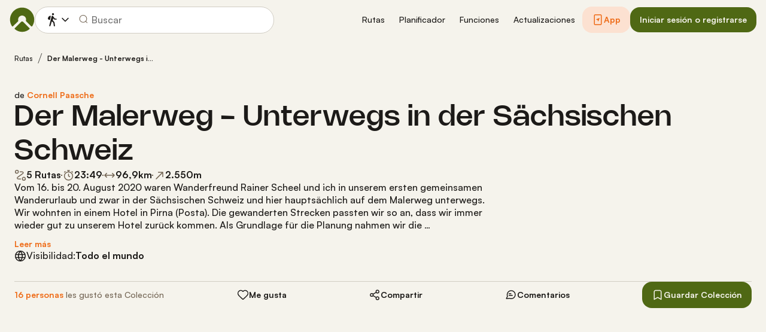

--- FILE ---
content_type: text/html; charset=utf-8
request_url: https://www.komoot.com/es-es/collection/1023902/-der-malerweg-unterwegs-in-der-saechsischen-schweiz
body_size: 83157
content:

                    <!doctype html>
                        <html lang="es" data-lang="es" class="device-desktop os-macos chrome chrome-131.0.0.0">
                            <head><meta name="viewport" content="width=device-width, initial-scale=1.0, viewport-fit=cover"/><meta http-equiv="Content-Type" content="text/html; charset=utf-8"/><title>Der Malerweg - Unterwegs in der Sächsischen Schweiz | Komoot</title><meta name="description" content="Vom 16. bis 20. August 2020 waren Wanderfreund Rainer Scheel und ich in unserem ersten gemeinsamen Wanderurlaub und zwar in der Sächsischen Schweiz und hier hauptsächlich auf dem Malerweg unterwegs. Wir wohnten in einem Hotel in Pirna (Posta). Die gewanderten Strecken passten wir so an, dass wir immer wieder gut zu unserem Hotel zurück kommen. Als Grundlage für die Planung nahmen wir die Originaletappen des Malerweges.

Bei den jeweiligen Touren findet ihr auch den Link zur Aufzeichnung von Rainer Scheel, bei denen auch Fotos von meiner Person zu sehen sind.
"/><meta name="referrer" content="strict-origin-when-cross-origin"/><meta property="og:image:width" content="768"/><meta property="og:image:height" content="576"/><meta property="og:image" content="https://d2exd72xrrp1s7.cloudfront.net/www/1g/1g60f2otggchyg4jeaegrw8nl3hb3pg4k-p92021259-full/17418dfaeee?width=768&amp;height=576&amp;crop=true"/><meta property="og:site_name" content="komoot"/><meta property="og:title" content="Der Malerweg - Unterwegs in der Sächsischen Schweiz | Komoot"/><meta property="og:description" content="Vom 16. bis 20. August 2020 waren Wanderfreund Rainer Scheel und ich in unserem ersten gemeinsamen Wanderurlaub und zwar in der Sächsischen Schweiz und hier hauptsächlich auf dem Malerweg unterwegs. Wir wohnten in einem Hotel in Pirna (Posta). Die gewanderten Strecken passten wir so an, dass wir immer wieder gut zu unserem Hotel zurück kommen. Als Grundlage für die Planung nahmen wir die Originaletappen des Malerweges.

Bei den jeweiligen Touren findet ihr auch den Link zur Aufzeichnung von Rainer Scheel, bei denen auch Fotos von meiner Person zu sehen sind.
"/><meta property="og:type" content="website"/><meta property="og:url" content="https://www.komoot.com/es-es/collection/1023902/-der-malerweg-unterwegs-in-der-saechsischen-schweiz"/><meta property="og:locale" content="es_ES"/><meta property="og:locale:alternate" content="en_GB"/><meta property="og:locale:alternate" content="de_DE"/><meta property="og:locale:alternate" content="fr_FR"/><meta property="og:locale:alternate" content="it_IT"/><meta property="og:locale:alternate" content="nl_NL"/><meta property="og:locale:alternate" content="ko_KR"/><meta property="og:locale:alternate" content="ja_JP"/><meta property="og:locale:alternate" content="pl_PL"/><meta property="og:locale:alternate" content="pt_PT"/><meta property="og:locale:alternate" content="pt_BR"/><meta property="fb:app_id" content="216222385104691"/><meta name="apple-itunes-app" content="app-id=447374873, app-argument=http://www.komoot.com/es-es/collection/1023902/-der-malerweg-unterwegs-in-der-saechsischen-schweiz"/><link rel="canonical" href="https://www.komoot.com/es-es/collection/1023902/-der-malerweg-unterwegs-in-der-saechsischen-schweiz"/><link rel="alternate" hrefLang="en" href="https://www.komoot.com/collection/1023902/-der-malerweg-unterwegs-in-der-saechsischen-schweiz"/><link rel="alternate" hrefLang="de" href="https://www.komoot.com/de-de/collection/1023902/-der-malerweg-unterwegs-in-der-saechsischen-schweiz"/><link rel="alternate" hrefLang="fr" href="https://www.komoot.com/fr-fr/collection/1023902/-der-malerweg-unterwegs-in-der-saechsischen-schweiz"/><link rel="alternate" hrefLang="it" href="https://www.komoot.com/it-it/collection/1023902/-der-malerweg-unterwegs-in-der-saechsischen-schweiz"/><link rel="alternate" hrefLang="nl" href="https://www.komoot.com/nl-nl/collection/1023902/-der-malerweg-unterwegs-in-der-saechsischen-schweiz"/><link rel="alternate" hrefLang="es" href="https://www.komoot.com/es-es/collection/1023902/-der-malerweg-unterwegs-in-der-saechsischen-schweiz"/><link rel="alternate" hrefLang="ko" href="https://www.komoot.com/ko-kr/collection/1023902/-der-malerweg-unterwegs-in-der-saechsischen-schweiz"/><link rel="alternate" hrefLang="ja" href="https://www.komoot.com/ja-jp/collection/1023902/-der-malerweg-unterwegs-in-der-saechsischen-schweiz"/><link rel="alternate" hrefLang="pl" href="https://www.komoot.com/pl-pl/collection/1023902/-der-malerweg-unterwegs-in-der-saechsischen-schweiz"/><link rel="alternate" hrefLang="pt" href="https://www.komoot.com/pt-pt/collection/1023902/-der-malerweg-unterwegs-in-der-saechsischen-schweiz"/><link rel="alternate" hrefLang="pt-br" href="https://www.komoot.com/pt-br/collection/1023902/-der-malerweg-unterwegs-in-der-saechsischen-schweiz"/><link rel="shortcut icon" href="/assets/9b4d45e81ebda372.png"/><link rel="mask-icon" href="/assets/90b1ca0b470356e9.svg" color="#383838"/><link rel="preconnect" href="https://d2exd72xrrp1s7.cloudfront.net"/><link rel="manifest" href="/manifest.json"/><link rel="preload" as="image" href="/images/misc/bg-blurred-lazy.jpg?q=80"/><meta name="application-name" content="komoot"/><meta name="msapplication-square70x70logo" content="/assets/9b4d45e81ebda372.png"/><meta name="msapplication-square150x150logo" content="/assets/1b5445c7159f03dd.png"/><meta name="msapplication-square310x310logo" content="/assets/1b5445c7159f03dd.png"/><meta name="msapplication-wide310x150logo" content="/assets/fdf7e41565a9a697.png"/><meta name="msapplication-TileColor" content="#76B71A"/><meta name="msapplication-TileImage" content="/assets/9b4d45e81ebda372.png"/><script defer type="text/javascript" src="/assets/main.f5dfd8497351e1ee.js"></script><style>.legacy-styles h1,.legacy-styles h2,.legacy-styles h3,.legacy-styles h4,.legacy-styles h5,.legacy-styles h6,.legacy-styles ol,.legacy-styles p,.legacy-styles ul{margin-bottom:1.5rem}.legacy-styles li>ul{margin-bottom:0}.legacy-styles ol,.legacy-styles ul{margin-left:1.5rem}.legacy-styles .o-list-ui,.legacy-styles .o-nav{margin-left:0}.o-nav{list-style:none;margin:0 0 1.5rem;padding:0}.o-nav>li,.o-nav>li>a{display:inline-block}.o-nav:after{clear:both;content:"";display:table}.o-nav--stacked>li{display:list-item}.o-nav--stacked>li>a{display:block}.o-nav--block{letter-spacing:-.31em;white-space:nowrap;word-spacing:-.43em}.o-nav--block>li{letter-spacing:normal;word-spacing:normal}.o-nav--block>li>a{line-height:1.5em;padding:.75rem}.o-nav--breadcrumbs>li>a,.o-nav--breadcrumbs>li>span{line-height:1.5em;padding-left:.75rem;padding-right:.75rem}.o-nav--breadcrumbs>li:first-child>a,.o-nav--breadcrumbs>li:first-child>span{padding-left:0}.o-nav--breadcrumbs>li:before{color:inherit;content:"\27E9" "\00A0"}.o-nav--breadcrumbs>li:first-child:before{display:none}.o-nav--parallel>li{padding-left:.375rem}.o-nav--parallel>li:before{content:"\007C";margin-right:.375rem}.o-nav--parallel>li:first-child{padding:0}.o-nav--parallel>li:first-child:before{display:none}.o-media{align-items:flex-start;display:flex}.o-media__img{flex-shrink:0;margin-right:1.5rem}.o-media__img .avatar,.o-media__img>img{vertical-align:bottom}.o-media__body{flex-grow:1;min-width:0}.o-media__body,.o-media__body>:last-child{margin-bottom:0}.o-media--center{align-items:center}.o-media--bottom{align-items:flex-end}.o-media--rev>.o-media__img{margin-left:1.5rem;margin-right:0;order:1}.o-media--tiny>.o-media__img{margin-right:.375rem}.o-media--tiny.o-media--rev>.o-media__img{margin-left:.375rem;margin-right:0}.o-media--small>.o-media__img{margin-right:.75rem}.o-media--small.o-media--rev>.o-media__img{margin-left:.75rem;margin-right:0}.o-media--flush>.o-media__img{margin-right:0}.o-media--flush.o-media--rev>.o-media__img{margin-left:0;margin-right:0}.o-section{padding:3rem .75rem 1.5rem}@media (min-width:540px){.o-section{padding:4rem 1.5rem 3rem}}@media (min-width:1024px){.o-section{padding:4rem 2.25rem 3rem}}@media (min-width:1280px){.o-section{padding:6rem 2.25rem 4rem}}.c-link{color:var(--theme-ui-colors-secondary);transition:color .1s ease-in-out}.c-link:active,.c-link:hover{--tw-text-opacity:1;color:#0065b8;color:rgba(0,101,184,var(--tw-text-opacity,1));cursor:pointer;outline:0;-webkit-text-decoration:underline;text-decoration:underline}.c-link.is-disabled{cursor:default}.c-link.is-disabled,.c-link.is-disabled:active,.c-link.is-disabled:focus,.c-link.is-disabled:hover{color:hsla(0,0%,100%,.22)}.c-link--green{color:var(--theme-ui-colors-primary)}.c-link--green:active,.c-link--green:hover{--tw-text-opacity:1;color:#407500;color:rgba(64,117,0,var(--tw-text-opacity,1))}.c-link--inverted-green{color:var(--theme-ui-colors-primaryOnDark)}.c-link--inverted-green:active,.c-link--inverted-green:hover{color:var(--theme-ui-colors-white)}.c-link--reset-button,button.c-link{-webkit-appearance:none;background-color:transparent;background-image:none!important;border:none;display:inline;font-weight:inherit;padding:0!important;text-align:inherit}.c-link--text-secondary{color:var(--theme-ui-colors-whisper)}.c-link--text-secondary:active,.c-link--text-secondary:hover{color:var(--theme-ui-colors-secondary);-webkit-text-decoration:none;text-decoration:none}.c-link--white,.c-link--white:active,.c-link--white:hover{color:#fff}.c-link--transparent{color:hsla(0,0%,100%,.66)}.c-link--transparent:active,.c-link--transparent:hover{color:#fff}.c-link--inverted-default{color:var(--theme-ui-colors-white80)}.c-link--inverted-default:active,.c-link--inverted-default:hover{color:var(--theme-ui-colors-white)}.c-link--inverted-secondary{color:var(--theme-ui-colors-white30)}.c-link--inverted-secondary:active,.c-link--inverted-secondary:hover{color:var(--theme-ui-colors-white)}.c-link--inherit,.c-link--inherit:active,.c-link--inherit:hover{color:inherit}.c-link--boxed{display:block}.c-link--boxed,.c-link--boxed:active,.c-link--boxed:hover{-webkit-text-decoration:none;text-decoration:none}.c-link--inverted{-webkit-text-decoration:underline;text-decoration:underline}.c-link--inverted:active,.c-link--inverted:hover,.c-link--no-decoration,.c-link--no-decoration:active,.c-link--no-decoration:hover{-webkit-text-decoration:none;text-decoration:none}.c-link--danger,.c-link--danger:active,.c-link--danger:hover{color:var(--theme-ui-colors-danger)}.c-link--rating:focus{outline:0}.c-btn{-webkit-appearance:none;-moz-appearance:none;appearance:none;border:1px solid transparent;border-radius:8px;cursor:pointer;display:inline-block;font-weight:700;line-height:inherit;margin:0;padding:.375rem 1rem;text-align:center;transition:background .1s ease-in-out,color .1s ease-in-out;-webkit-user-select:none;-moz-user-select:none;user-select:none;vertical-align:middle;white-space:nowrap}.c-btn:focus{outline:none}.c-btn,.c-btn:active,.c-btn:focus,.c-btn:hover{-webkit-text-decoration:none;text-decoration:none}.c-btn::-moz-focus-inner{border:0;padding:0}.c-btn--full{width:100%}.c-btn--tiny{font-size:.75rem;padding:.1875rem .5rem}.c-btn--large{font-size:1.125rem;padding:.5rem 1.5rem}@media (min-width:1024px){.lg\:c-btn--large{font-size:1.125rem;padding:.5rem 1.5rem}}.c-btn--primary{background-color:var(--theme-ui-colors-primary);border-color:var(--theme-ui-colors-primary);color:var(--theme-ui-colors-white)}.c-btn--primary:active,.c-btn--primary:focus-visible,.c-btn--primary:hover{--tw-border-opacity:1;border-color:#407500;border-color:rgba(64,117,0,var(--tw-border-opacity,1));--tw-bg-opacity:1;background-color:#407500;background-color:rgba(64,117,0,var(--tw-bg-opacity,1))}.c-btn--primary-inv{background-color:var(--theme-ui-colors-primaryOnDark);border-color:var(--theme-ui-colors-primaryOnDark);color:var(--theme-ui-colors-text)}.c-btn--primary-inv:active,.c-btn--primary-inv:focus-visible,.c-btn--primary-inv:hover{background-color:var(--theme-ui-colors-primaryOnDark);border-color:var(--theme-ui-colors-primaryOnDark)}.c-btn--secondary{background-color:var(--theme-ui-colors-white);border-color:var(--theme-ui-colors-black20);color:var(--theme-ui-colors-text)}.c-btn--secondary:active,.c-btn--secondary:focus-visible,.c-btn--secondary:hover{border-color:var(--theme-ui-colors-black20);--tw-bg-opacity:1;background-color:#f0f0f0;background-color:rgba(240,240,240,var(--tw-bg-opacity,1))}.c-btn--userbar{background-color:var(--theme-ui-colors-white10);border-color:transparent;color:var(--theme-ui-colors-white)}.c-btn--userbar:active,.c-btn--userbar:focus-visible,.c-btn--userbar:hover{background-color:var(--theme-ui-colors-white20);border-color:transparent;color:var(--theme-ui-colors-white)}.c-btn--facebook{background-color:var(--theme-ui-colors-facebook);border-color:var(--theme-ui-colors-facebook);color:var(--theme-ui-colors-white)}.c-btn--facebook:active,.c-btn--facebook:focus-visible,.c-btn--facebook:hover{background-color:var(--theme-ui-colors-facebook);border-color:var(--theme-ui-colors-facebook)}.c-btn--orange{--tw-border-opacity:1;border-color:#ff845f;border-color:rgba(255,132,95,var(--tw-border-opacity,1));--tw-bg-opacity:1;background-color:#ff845f;background-color:rgba(255,132,95,var(--tw-bg-opacity,1));color:var(--theme-ui-colors-white)}.c-btn--orange:active,.c-btn--orange:focus-visible,.c-btn--orange:hover{--tw-border-opacity:1;border-color:#dd6d4b;border-color:rgba(221,109,75,var(--tw-border-opacity,1));--tw-bg-opacity:1;background-color:#dd6d4b;background-color:rgba(221,109,75,var(--tw-bg-opacity,1))}.c-btn--disabled,.c-btn[disabled]{background-color:rgba(0,0,0,.05);border-color:transparent;box-shadow:none;color:rgba(0,0,0,.11)}.c-btn--disabled:active,.c-btn--disabled:focus-visible,.c-btn--disabled:hover,.c-btn[disabled]:active,.c-btn[disabled]:focus-visible,.c-btn[disabled]:hover{background-color:rgba(0,0,0,.05);border-color:transparent;box-shadow:none;color:rgba(0,0,0,.11)}.c-btn--loading.c-btn--disabled{background-color:rgba(0,0,0,.1)}.c-btn--loading.c-btn--disabled:active,.c-btn--loading.c-btn--disabled:focus-visible,.c-btn--loading.c-btn--disabled:hover{background-color:rgba(0,0,0,.1)}.c-btn--flat{background-color:transparent;border-color:transparent;color:var(--theme-ui-colors-secondary)}.c-btn--flat:active,.c-btn--flat:focus-visible,.c-btn--flat:hover{background-color:rgba(16,134,232,.05);border-color:transparent;color:var(--theme-ui-colors-secondary)}.c-btn--floating{--tw-shadow:0 1px 2px rgba(0,0,0,.2);--tw-shadow-colored:0 1px 2px var(--tw-shadow-color);background-color:var(--theme-ui-colors-white);box-shadow:0 0 transparent,0 0 transparent,0 1px 2px rgba(0,0,0,.2);box-shadow:var(--tw-ring-offset-shadow,0 0 transparent),var(--tw-ring-shadow,0 0 transparent),var(--tw-shadow);color:var(--theme-ui-colors-text)}.c-btn--floating:active,.c-btn--floating:focus-visible,.c-btn--floating:hover{--tw-bg-opacity:1;background-color:#f0f0f0;background-color:rgba(240,240,240,var(--tw-bg-opacity,1))}.c-btn--transparent{background-color:hsla(0,0%,100%,.66);border-color:transparent;color:rgba(0,0,0,.88)}.c-btn--transparent:active,.c-btn--transparent:focus-visible,.c-btn--transparent:hover{background-color:hsla(0,0%,100%,.88);border-color:transparent;color:#000}.c-btn--transparent-black{background-color:var(--theme-ui-colors-black70);border-color:transparent;color:var(--theme-ui-colors-white90)}.c-btn--transparent-black:active,.c-btn--transparent-black:focus-visible,.c-btn--transparent-black:hover{background-color:var(--theme-ui-colors-black90);border-color:transparent;color:var(--theme-ui-colors-white)}.c-btn--icon.c-btn--secondary .c-btn__icon{color:var(--theme-ui-colors-whisper)}.c-btn--outline-inverted{background-color:transparent;border-color:var(--theme-ui-colors-white30);border-style:solid;border-width:1px;color:var(--theme-ui-colors-white80);padding-bottom:4px;padding-top:4px;transition:border .1s ease-in-out}.c-btn--outline-inverted:active,.c-btn--outline-inverted:focus-visible,.c-btn--outline-inverted:hover{background-color:var(--theme-ui-colors-white05);border-color:var(--theme-ui-colors-white40);color:var(--theme-ui-colors-white)}.c-btn--outline-inverted .c-btn__icon{line-height:34px}.c-btn.is-selected{background-color:rgba(0,0,0,.05);border-color:transparent;color:var(--theme-ui-colors-primary)}.c-btn.is-selected:active,.c-btn.is-selected:focus-visible,.c-btn.is-selected:hover{background-color:rgba(0,0,0,.05);border-color:transparent;color:var(--theme-ui-colors-primary)}.c-page-index--discover .c-page-index__indicator--discover{color:var(--theme-ui-colors-primaryOnDark)!important}.c-page-index--discover .c-page-index__indicator--discover:hover{color:var(--theme-ui-colors-primaryOnDark)!important;cursor:default}.c-page-index--plan .c-page-index__indicator--plan{color:var(--theme-ui-colors-primaryOnDark)!important}.c-page-index--plan .c-page-index__indicator--plan:hover{color:var(--theme-ui-colors-primaryOnDark)!important;cursor:default}.c-page-index--user .c-page-index__indicator--user{color:var(--theme-ui-colors-primaryOnDark)!important}.c-page-index--user .c-page-index__indicator--user:hover{color:var(--theme-ui-colors-primaryOnDark)!important;cursor:default}.c-page-index--pioneer .c-page-index__indicator--pioneer{color:var(--theme-ui-colors-primaryOnDark)!important}.c-page-index--pioneer .c-page-index__indicator--pioneer:hover{color:var(--theme-ui-colors-primaryOnDark)!important;cursor:default}.c-logo{background-color:transparent;background-image:url(/assets/5553995751a32381.svg);background-position:0;background-repeat:no-repeat;background-size:108px 32px;display:inline-block;height:32px;position:relative;text-indent:-9999px;vertical-align:middle;width:108px;z-index:100}.c-logo--responsive{background-image:url(/assets/47c04e098f035a18.svg);background-size:32px 32px;width:32px}@media (min-width:540px){.c-logo--responsive{background-image:url(/assets/5553995751a32381.svg);background-size:108px 32px;width:108px}}.c-topnav:after{clear:both;content:"";display:table}.c-topnav__fixed{position:relative}@media (max-width:720px){.c-topnav__fixed:before{bottom:0;content:"";display:block;position:absolute;top:0;width:.75rem;z-index:200}}.c-topnav__fixed--right{float:right}.c-topnav__fixed--right:before{background-image:linear-gradient(to right,rgba(var(--theme-ui-colors-navbar),0) 0,rgba(var(--theme-ui-colors-navbar),1) 66%);left:-12px}.c-topnav__fixed--left{float:left;padding:8px 0}.c-topnav__fixed--left:before{background-image:linear-gradient(to left,rgba(var(--theme-ui-colors-navbar),0) 0,rgba(var(--theme-ui-colors-navbar),1) 66%);right:-12px}.c-topnav__flexible{padding-left:.375rem;padding-right:.375rem}@media (min-width:720px){.c-topnav__flexible{padding-left:0;padding-right:0}}.c-thumbnail{display:block;padding-top:75%;position:relative}.c-thumbnail:hover{cursor:pointer}.c-thumbnail__img{display:inline-block;height:auto;vertical-align:bottom;width:100%;--tw-bg-opacity:1;background-color:#f0f0f0;background-color:rgba(240,240,240,var(--tw-bg-opacity,1));background-position:50% 50%;background-repeat:no-repeat;background-size:cover;bottom:0;left:0;position:absolute;right:0;top:0}img.c-thumbnail__img{bottom:auto;height:0}.c-thumbnail__title{background-image:linear-gradient(180deg,transparent 0,rgba(0,0,0,.66) 80%);bottom:0;color:#fff;font-size:.75rem;left:0;line-height:1.3;overflow:hidden;padding:16px 8px 8px;position:absolute;right:0;text-overflow:ellipsis;white-space:nowrap;z-index:100}.c-paragraph{margin:0 0 1.5rem}.c-paragraph .c-paragraph__block{margin:0}.c-paragraph .c-paragraph__line+.c-paragraph__line{margin-top:1.5rem}.c-blurred-background{backface-visibility:hidden;bottom:-40px;left:-40px;overflow:hidden;position:absolute;right:-40px;top:-40px;z-index:-1}.c-blurred-background--fixed{position:fixed}.c-blurred-background__image{height:100%;width:100%;--tw-bg-opacity:1;background-color:#f0f0f0;background-color:rgba(240,240,240,var(--tw-bg-opacity,1));background-image:url(/images/tour-signup/placeholder.jpg);background-position:50%;background-repeat:no-repeat;background-size:cover;filter:blur(30px)}.c-blurred-background__color{background-color:rgba(0,0,0,.22);bottom:0;left:0;position:absolute;right:0;top:0}.c-background-image,.c-background-image .c-background-image--alt{--tw-bg-opacity:1;background-color:#f0f0f0;background-color:rgba(240,240,240,var(--tw-bg-opacity,1));background-position-x:center;background-position-y:center;background-repeat:no-repeat;background-size:cover}.c-background-image .c-background-image--alt{height:0;left:0;position:absolute;top:0;width:100%}.c-background-image--fixed{background-attachment:fixed}.c-background-image--contain,.c-background-image--contain .c-background-image--alt{background-size:contain}.c-background-image--bottom,.c-background-image--bottom .c-background-image--alt{background-position-y:bottom}.c-collection-cover{position:relative}@media (min-width:720px){.c-collection-cover{padding-left:1.5rem;padding-right:1.5rem;padding-top:1.5rem}}@media (min-width:1280px){.c-collection-cover{padding-top:3rem}}.c-collection-cover__background{bottom:3rem;display:none;left:0;overflow:hidden;position:absolute;right:0;top:0;z-index:100}@media (min-width:720px){.c-collection-cover__background{display:block}}.c-collection-cover__image{position:relative;z-index:200}.c-element-preview{display:block;position:relative}.c-element-preview__image{transition:all .1s ease-in;vertical-align:bottom}.c-element-preview__content{bottom:0;left:0;position:absolute;right:0;top:0;z-index:100}.c-element-preview--top .c-element-preview__content{bottom:auto}.c-element-preview--middle .c-element-preview__content{align-items:center;display:flex;flex-direction:column;justify-content:center}.c-element-preview--bottom .c-element-preview__content{top:auto}.c-element-preview__overlay{background-color:rgba(0,0,0,.44);transition:background .1s ease-in-out}.c-element-preview--gradient .c-element-preview__overlay{background-color:transparent;background-image:linear-gradient(0deg,rgba(0,0,0,.88) 12%,transparent 60%)}@media (pointer:fine){.c-element-preview:hover{cursor:pointer}.c-element-preview:hover .c-element-preview__image{transform:scale(1.05)}.c-element-preview:hover .c-element-preview__overlay{background-color:rgba(0,0,0,.66)}.c-element-preview--gradient:hover .c-element-preview__overlay{background-color:transparent;background-image:linear-gradient(0deg,rgba(0,0,0,.88) 0,rgba(0,0,0,.44))}}.c-element-preview--list-view .c-element-preview__image .thumbnail__img{padding-top:80%!important}@media (min-width:380px){.c-element-preview--list-view .c-element-preview__image .thumbnail__img{padding-top:60%!important}}@media (min-width:720px){.c-element-preview--list-view .c-element-preview__image .thumbnail__img{padding-top:40%!important}}.c-lang-popover{background-color:#525252;box-shadow:0 2px 10px rgba(0,0,0,.22);display:block;left:0;position:fixed;right:0;text-align:left;top:var(--header-height);white-space:normal;z-index:500}@media (min-width:540px){.c-lang-popover{left:auto;margin-top:15px;max-height:calc(100dvh - 96px);min-width:320px;position:absolute;right:0;top:100%}}.c-lang-popover:before{border:6px solid transparent;border-bottom-color:#525252;border-collapse:separate;bottom:100%;content:"";display:block;position:absolute;right:22px;transform:none}@media (min-width:540px){.c-lang-popover:before{right:10px}}.tw-pointer-events-none{pointer-events:none!important}.tw-pointer-events-auto{pointer-events:auto!important}.tw-visible{visibility:visible!important}.tw-invisible{visibility:hidden!important}.tw-fixed{position:fixed!important}.tw-absolute{position:absolute!important}.tw-relative{position:relative!important}.tw-sticky{position:sticky!important}.tw-inset-0{bottom:0!important;top:0!important}.tw-inset-0,.tw-inset-x-0{left:0!important;right:0!important}.tw-inset-y-0{bottom:0!important;top:0!important}.tw--left-48{left:-12rem!important}.tw--right-3{right:-.75rem!important}.tw--right-48{right:-12rem!important}.tw--top-3{top:-.75rem!important}.tw-bottom-0{bottom:0!important}.tw-left-0{left:0!important}.tw-left-1{left:.375rem!important}.tw-right-0{right:0!important}.tw-right-2{right:.5rem!important}.tw-right-3{right:.75rem!important}.tw-right-6{right:1.5rem!important}.tw-top-0{top:0!important}.tw-top-1{top:.375rem!important}.tw-top-12{top:3rem!important}.tw-top-2{top:.5rem!important}.tw-top-3{top:.75rem!important}.tw-top-5{top:1.25rem!important}.tw-z-1{z-index:100!important}.tw-z-2{z-index:200!important}.tw-z-3{z-index:300!important}.tw-z-6{z-index:600!important}.tw-z-7{z-index:700!important}.tw-z-9{z-index:900!important}.tw-z-negative{z-index:-1!important}.tw--m-1{margin:-.375rem!important}.tw--m-2{margin:-.5rem!important}.tw--m-3{margin:-.75rem!important}.tw--m-6{margin:-1.5rem!important}.tw-m-0{margin:0!important}.tw--mx-05{margin-left:-.1875rem!important;margin-right:-.1875rem!important}.tw--mx-1{margin-left:-.375rem!important;margin-right:-.375rem!important}.tw--mx-2{margin-left:-.5rem!important;margin-right:-.5rem!important}.tw--mx-3{margin-left:-.75rem!important;margin-right:-.75rem!important}.tw--mx-4{margin-left:-1rem!important;margin-right:-1rem!important}.tw--mx-6{margin-left:-1.5rem!important;margin-right:-1.5rem!important}.tw--mx-px{margin-left:-1px!important;margin-right:-1px!important}.tw-mx-1{margin-left:.375rem!important;margin-right:.375rem!important}.tw-mx-auto{margin-left:auto!important;margin-right:auto!important}.tw-mx-px{margin-left:1px!important;margin-right:1px!important}.tw--mb-1{margin-bottom:-.375rem!important}.tw--mb-6{margin-bottom:-1.5rem!important}.tw--mb-px{margin-bottom:-1px!important}.tw--ml-05{margin-left:-.1875rem!important}.tw--ml-16{margin-left:-4rem!important}.tw--ml-2{margin-left:-.5rem!important}.tw--ml-3{margin-left:-.75rem!important}.tw--ml-6{margin-left:-1.5rem!important}.tw--ml-px{margin-left:-1px!important}.tw--mr-1{margin-right:-.375rem!important}.tw--mr-12{margin-right:-3rem!important}.tw--mr-3{margin-right:-.75rem!important}.tw--mr-6{margin-right:-1.5rem!important}.tw--mr-px{margin-right:-1px!important}.tw--mt-2{margin-top:-.5rem!important}.tw--mt-3{margin-top:-.75rem!important}.tw--mt-4{margin-top:-1rem!important}.tw--mt-6{margin-top:-1.5rem!important}.tw-mb-0{margin-bottom:0!important}.tw-mb-1{margin-bottom:.375rem!important}.tw-mb-12{margin-bottom:3rem!important}.tw-mb-2{margin-bottom:.5rem!important}.tw-mb-24{margin-bottom:6rem!important}.tw-mb-3{margin-bottom:.75rem!important}.tw-mb-4{margin-bottom:1rem!important}.tw-mb-48{margin-bottom:12rem!important}.tw-mb-5{margin-bottom:1.25rem!important}.tw-mb-6{margin-bottom:1.5rem!important}.tw-mb-8{margin-bottom:2rem!important}.tw-ml-0{margin-left:0!important}.tw-ml-1{margin-left:.375rem!important}.tw-ml-2{margin-left:.5rem!important}.tw-ml-3{margin-left:.75rem!important}.tw-ml-6{margin-left:1.5rem!important}.tw-ml-9{margin-left:2.25rem!important}.tw-mr-1{margin-right:.375rem!important}.tw-mr-12{margin-right:3rem!important}.tw-mr-2{margin-right:.5rem!important}.tw-mr-24{margin-right:6rem!important}.tw-mr-3{margin-right:.75rem!important}.tw-mr-4{margin-right:1rem!important}.tw-mr-6{margin-right:1.5rem!important}.tw--mt-24{margin-top:-6rem!important}.tw-mt-1{margin-top:.375rem!important}.tw-mt-12{margin-top:3rem!important}.tw-mt-24{margin-top:6rem!important}.tw-mt-3{margin-top:.75rem!important}.tw-mt-4{margin-top:1rem!important}.tw-mt-5{margin-top:1.25rem!important}.tw-mt-6{margin-top:1.5rem!important}.tw-mt-8{margin-top:2rem!important}.tw-block{display:block!important}.tw-inline-block{display:inline-block!important}.tw-inline{display:inline!important}.tw-flex{display:flex!important}.tw-inline-flex{display:inline-flex!important}.tw-grid{display:grid!important}.tw-hidden{display:none!important}.tw-h-1{height:.375rem!important}.tw-h-10{height:2.5rem!important}.tw-h-12{height:3rem!important}.tw-h-16{height:4rem!important}.tw-h-24{height:6rem!important}.tw-h-3{height:.75rem!important}.tw-h-48{height:12rem!important}.tw-h-6{height:1.5rem!important}.tw-h-64{height:16rem!important}.tw-h-8{height:2rem!important}.tw-h-9{height:2.25rem!important}.tw-h-auto{height:auto!important}.tw-h-full{height:100%!important}.tw-min-h-full{min-height:100%!important}.tw-min-h-screen{min-height:100vh!important}.tw-w-1{width:.375rem!important}.tw-w-1\/3{width:33.333333%!important}.tw-w-1\/5{width:20%!important}.tw-w-10{width:2.5rem!important}.tw-w-12{width:3rem!important}.tw-w-16{width:4rem!important}.tw-w-20{width:5rem!important}.tw-w-24{width:6rem!important}.tw-w-3{width:.75rem!important}.tw-w-32{width:8rem!important}.tw-w-6{width:1.5rem!important}.tw-w-64{width:16rem!important}.tw-w-80{width:20rem!important}.tw-w-9{width:2.25rem!important}.tw-w-96{width:24rem!important}.tw-w-full{width:100%!important}.tw-min-w-0{min-width:0!important}.tw-max-w-2xl{max-width:70rem!important}.tw-max-w-3xl{max-width:80rem!important}.tw-max-w-4xl{max-width:90rem!important}.tw-max-w-5xl{max-width:100rem!important}.tw-max-w-full{max-width:100%!important}.tw-max-w-lg{max-width:50rem!important}.tw-max-w-md{max-width:40rem!important}.tw-max-w-sm{max-width:30rem!important}.tw-max-w-xl{max-width:60rem!important}.tw-max-w-xs{max-width:20rem!important}.tw-flex-1{flex:1 1 0%!important}.tw-flex-auto{flex:1 1 auto!important}.tw-flex-initial{flex:0 1 auto!important}.tw-flex-none{flex:none!important}.tw-flex-shrink-0{flex-shrink:0!important}.tw-flex-grow{flex-grow:1!important}.tw-cursor-auto{cursor:auto!important}.tw-cursor-default{cursor:default!important}.tw-cursor-help{cursor:help!important}.tw-cursor-pointer{cursor:pointer!important}.tw-list-decimal{list-style-type:decimal!important}.tw-list-disc{list-style-type:disc!important}.tw-grid-cols-1{grid-template-columns:repeat(1,minmax(0,1fr))!important}.tw-flex-row{flex-direction:row!important}.tw-flex-row-reverse{flex-direction:row-reverse!important}.tw-flex-col{flex-direction:column!important}.tw-flex-wrap{flex-wrap:wrap!important}.tw-flex-nowrap{flex-wrap:nowrap!important}.tw-items-start{align-items:flex-start!important}.tw-items-center{align-items:center!important}.tw-items-stretch{align-items:stretch!important}.tw-justify-start{justify-content:flex-start!important}.tw-justify-end{justify-content:flex-end!important}.tw-justify-center{justify-content:center!important}.tw-justify-between{justify-content:space-between!important}.tw-justify-around{justify-content:space-around!important}.tw-gap-4{gap:1rem!important}.tw-overflow-hidden{overflow:hidden!important}.tw-overflow-y-auto{overflow-y:auto!important}.tw-truncate{overflow:hidden!important;text-overflow:ellipsis!important}.tw-truncate,.tw-whitespace-nowrap{white-space:nowrap!important}.tw-break-words{word-wrap:break-word!important}.tw-break-all{word-break:break-all!important}.tw-rounded{border-radius:4px!important}.tw-rounded-full{border-radius:9999px!important}.tw-rounded-lg{border-radius:16px!important}.tw-rounded-md{border-radius:8px!important}.tw-rounded-sm{border-radius:.125rem!important}.tw-rounded-tl{border-top-left-radius:4px!important}.tw-rounded-tr{border-top-right-radius:4px!important}.tw-border{border-width:1px!important}.tw-border-2{border-width:2px!important}.tw-border-4{border-width:4px!important}.tw-border-b{border-bottom-width:1px!important}.tw-border-b-0{border-bottom-width:0!important}.tw-border-l{border-left-width:1px!important}.tw-border-l-4{border-left-width:4px!important}.tw-border-r{border-right-width:1px!important}.tw-border-t{border-top-width:1px!important}.tw-border-solid{border-style:solid!important}.tw-border-dashed{border-style:dashed!important}.tw-border-dotted{border-style:dotted!important}.tw-border-none{border-style:none!important}.tw-border-beige-light{--tw-border-opacity:1!important;border-color:#f5f4e9!important;border-color:rgba(245,244,233,var(--tw-border-opacity,1))!important}.tw-border-black-10{border-color:var(--theme-ui-colors-black10)!important}.tw-border-black-20{border-color:var(--theme-ui-colors-black20)!important}.tw-border-black-30{border-color:var(--theme-ui-colors-black30)!important}.tw-border-green{border-color:var(--theme-ui-colors-primary)!important}.tw-border-green-dark{--tw-border-opacity:1!important;border-color:#407500!important;border-color:rgba(64,117,0,var(--tw-border-opacity,1))!important}.tw-border-grey{--tw-border-opacity:1!important;border-color:#c4c4c4!important;border-color:rgba(196,196,196,var(--tw-border-opacity,1))!important}.tw-border-grey-light{--tw-border-opacity:1!important;border-color:#f0f0f0!important;border-color:rgba(240,240,240,var(--tw-border-opacity,1))!important}.tw-border-white{border-color:var(--theme-ui-colors-white)!important}.tw-border-white-10{border-color:var(--theme-ui-colors-white10)!important}.tw-border-white-20{border-color:var(--theme-ui-colors-white20)!important}.tw-border-white-30{border-color:var(--theme-ui-colors-white30)!important}.tw-bg-\[\#404823\]{--tw-bg-opacity:1!important;background-color:#404823!important;background-color:rgba(64,72,35,var(--tw-bg-opacity,1))!important}.tw-bg-almost-black{background-color:var(--theme-ui-colors-navbar)!important}.tw-bg-beige-dark{--tw-bg-opacity:1!important;background-color:#9e9d96!important;background-color:rgba(158,157,150,var(--tw-bg-opacity,1))!important}.tw-bg-black-10{background-color:var(--theme-ui-colors-black10)!important}.tw-bg-black-5{background-color:var(--theme-ui-colors-black05)!important}.tw-bg-black-60{background-color:var(--theme-ui-colors-black60)!important}.tw-bg-blue{background-color:var(--theme-ui-colors-secondary)!important}.tw-bg-blue-light{--tw-bg-opacity:1!important;background-color:#f1f8fd!important;background-color:rgba(241,248,253,var(--tw-bg-opacity,1))!important}.tw-bg-callout{background-color:var(--theme-ui-colors-callout)!important}.tw-bg-canvas{background-color:var(--theme-ui-colors-canvas)!important}.tw-bg-card{background-color:var(--theme-ui-colors-card)!important}.tw-bg-difficulty-moderate{background-color:var(--theme-ui-colors-moderate)!important}.tw-bg-forest,.tw-bg-forest-light{background-color:var(--theme-ui-colors-tertiary)!important}.tw-bg-gold{background-color:var(--theme-ui-colors-pioneer)!important}.tw-bg-green{background-color:var(--theme-ui-colors-primary)!important}.tw-bg-green-dark{--tw-bg-opacity:1!important;background-color:#407500!important;background-color:rgba(64,117,0,var(--tw-bg-opacity,1))!important}.tw-bg-green-inverted,.tw-bg-green-inverted-light{background-color:var(--theme-ui-colors-primaryOnDark)!important}.tw-bg-grey{--tw-bg-opacity:1!important;background-color:#c4c4c4!important;background-color:rgba(196,196,196,var(--tw-bg-opacity,1))!important}.tw-bg-grey-dark{--tw-bg-opacity:1!important;background-color:grey!important;background-color:rgba(128,128,128,var(--tw-bg-opacity,1))!important}.tw-bg-grey-light{--tw-bg-opacity:1!important;background-color:#f0f0f0!important;background-color:rgba(240,240,240,var(--tw-bg-opacity,1))!important}.tw-bg-magenta{background-color:var(--theme-ui-colors-highlight)!important}.tw-bg-orange{--tw-bg-opacity:1!important;background-color:#ff845f!important;background-color:rgba(255,132,95,var(--tw-bg-opacity,1))!important}.tw-bg-silver{background-color:var(--theme-ui-colors-expert)!important}.tw-bg-transparent{background-color:transparent!important}.tw-bg-white-10{background-color:var(--theme-ui-colors-white10)!important}.tw-bg-white-90{background-color:var(--theme-ui-colors-white90)!important}.tw-object-cover{-o-object-fit:cover!important;object-fit:cover!important}.tw-object-center{-o-object-position:center!important;object-position:center!important}.tw-p-1{padding:.375rem!important}.tw-p-12{padding:3rem!important}.tw-p-2{padding:.5rem!important}.tw-p-24{padding:6rem!important}.tw-p-3{padding:.75rem!important}.tw-p-4{padding:1rem!important}.tw-p-6{padding:1.5rem!important}.tw-p-8{padding:2rem!important}.tw-px-1{padding-left:.375rem!important;padding-right:.375rem!important}.tw-px-12{padding-left:3rem!important;padding-right:3rem!important}.tw-px-2{padding-left:.5rem!important;padding-right:.5rem!important}.tw-px-3{padding-left:.75rem!important;padding-right:.75rem!important}.tw-px-4{padding-left:1rem!important;padding-right:1rem!important}.tw-px-6{padding-left:1.5rem!important;padding-right:1.5rem!important}.tw-py-05{padding-bottom:.1875rem!important;padding-top:.1875rem!important}.tw-py-1{padding-bottom:.375rem!important;padding-top:.375rem!important}.tw-py-12{padding-bottom:3rem!important;padding-top:3rem!important}.tw-py-2{padding-bottom:.5rem!important;padding-top:.5rem!important}.tw-py-24{padding-bottom:6rem!important;padding-top:6rem!important}.tw-py-3{padding-bottom:.75rem!important;padding-top:.75rem!important}.tw-py-6{padding-bottom:1.5rem!important;padding-top:1.5rem!important}.tw-py-8{padding-bottom:2rem!important;padding-top:2rem!important}.tw-pb-0{padding-bottom:0!important}.tw-pb-1{padding-bottom:.375rem!important}.tw-pb-12{padding-bottom:3rem!important}.tw-pb-3{padding-bottom:.75rem!important}.tw-pb-32{padding-bottom:8rem!important}.tw-pb-4{padding-bottom:1rem!important}.tw-pb-6{padding-bottom:1.5rem!important}.tw-pb-px{padding-bottom:1px!important}.tw-pl-0{padding-left:0!important}.tw-pl-1{padding-left:.375rem!important}.tw-pl-24{padding-left:6rem!important}.tw-pl-3{padding-left:.75rem!important}.tw-pl-6{padding-left:1.5rem!important}.tw-pr-0{padding-right:0!important}.tw-pr-1{padding-right:.375rem!important}.tw-pr-12{padding-right:3rem!important}.tw-pr-24{padding-right:6rem!important}.tw-pr-3{padding-right:.75rem!important}.tw-pr-6{padding-right:1.5rem!important}.tw-pr-px{padding-right:1px!important}.tw-pt-0{padding-top:0!important}.tw-pt-1{padding-top:.375rem!important}.tw-pt-12{padding-top:3rem!important}.tw-pt-2{padding-top:.5rem!important}.tw-pt-3{padding-top:.75rem!important}.tw-pt-4{padding-top:1rem!important}.tw-pt-6{padding-top:1.5rem!important}.tw-pt-8{padding-top:2rem!important}.tw-pt-px{padding-top:1px!important}.tw-text-left{text-align:left!important}.tw-text-center{text-align:center!important}.tw-text-right{text-align:right!important}.tw-align-top{vertical-align:top!important}.tw-align-middle{vertical-align:middle!important}.tw-align-bottom{vertical-align:bottom!important}.tw-text-2xl{font-size:1.5rem!important}.tw-text-2xs{font-size:.625rem!important}.tw-text-3xl{font-size:1.75rem!important}.tw-text-4xl{font-size:2.25rem!important}.tw-text-5xl{font-size:3rem!important}.tw-text-base{font-size:1rem!important}.tw-text-lg{font-size:1.125rem!important}.tw-text-sm{font-size:.875rem!important}.tw-text-xl{font-size:1.25rem!important}.tw-text-xs{font-size:.75rem!important}.tw-font-bold{font-weight:700!important}.tw-font-normal{font-weight:400!important}.tw-uppercase{text-transform:uppercase!important}.tw-italic{font-style:italic!important}.tw-leading-tight{line-height:1.25!important}.tw-text-beige-dark{--tw-text-opacity:1!important;color:#9e9d96!important;color:rgba(158,157,150,var(--tw-text-opacity,1))!important}.tw-text-black-5{color:var(--theme-ui-colors-black05)!important}.tw-text-black-60{color:var(--theme-ui-colors-black60)!important}.tw-text-blue{color:var(--theme-ui-colors-secondary)!important}.tw-text-danger{color:var(--theme-ui-colors-danger)!important}.tw-text-default{color:var(--theme-ui-colors-text)!important}.tw-text-disabled{color:var(--theme-ui-colors-disabled)!important}.tw-text-forest{color:var(--theme-ui-colors-tertiary)!important}.tw-text-gold-light{--tw-text-opacity:1!important;color:#efe4c7!important;color:rgba(239,228,199,var(--tw-text-opacity,1))!important}.tw-text-green{color:var(--theme-ui-colors-primary)!important}.tw-text-green-inverted{color:var(--theme-ui-colors-primaryOnDark)!important}.tw-text-inherit{color:inherit!important}.tw-text-magenta{color:var(--theme-ui-colors-highlight)!important}.tw-text-orange{--tw-text-opacity:1!important;color:#ff845f!important;color:rgba(255,132,95,var(--tw-text-opacity,1))!important}.tw-text-primary{color:var(--theme-ui-colors-primary)!important}.tw-text-purple{--tw-text-opacity:1!important;color:#aa89db!important;color:rgba(170,137,219,var(--tw-text-opacity,1))!important}.tw-text-text{color:var(--theme-ui-colors-text)!important}.tw-text-whisper{color:var(--theme-ui-colors-whisper)!important}.tw-text-white{color:var(--theme-ui-colors-white)!important}.tw-text-white-70{color:var(--theme-ui-colors-white70)!important}.tw-text-white-80{color:var(--theme-ui-colors-white80)!important}.tw-text-white-90{color:var(--theme-ui-colors-white90)!important}.tw-text-yellow{--tw-text-opacity:1!important;color:#fec62e!important;color:rgba(254,198,46,var(--tw-text-opacity,1))!important}.tw-underline{text-decoration-line:underline!important}.tw-line-through{text-decoration-line:line-through!important}.tw-opacity-0{opacity:0!important}.tw-opacity-100{opacity:1!important}.tw-opacity-25{opacity:.25!important}.tw-opacity-50{opacity:.5!important}.tw-opacity-75{opacity:.75!important}.tw-shadow{--tw-shadow:0 1px 2px rgba(0,0,0,.2)!important;--tw-shadow-colored:0 1px 2px var(--tw-shadow-color)!important;box-shadow:0 0 transparent,0 0 transparent,0 1px 2px rgba(0,0,0,.2)!important;box-shadow:var(--tw-ring-offset-shadow,0 0 transparent),var(--tw-ring-shadow,0 0 transparent),var(--tw-shadow)!important}.tw-shadow-lg{--tw-shadow:0px 8px 24px rgba(0,0,0,.2)!important;--tw-shadow-colored:0px 8px 24px var(--tw-shadow-color)!important;box-shadow:0 0 transparent,0 0 transparent,0 8px 24px rgba(0,0,0,.2)!important;box-shadow:var(--tw-ring-offset-shadow,0 0 transparent),var(--tw-ring-shadow,0 0 transparent),var(--tw-shadow)!important}.tw-shadow-md{--tw-shadow:0px 4px 8px rgba(0,0,0,.1)!important;--tw-shadow-colored:0px 4px 8px var(--tw-shadow-color)!important;box-shadow:0 0 transparent,0 0 transparent,0 4px 8px rgba(0,0,0,.1)!important;box-shadow:var(--tw-ring-offset-shadow,0 0 transparent),var(--tw-ring-shadow,0 0 transparent),var(--tw-shadow)!important}.tw-shadow-none{--tw-shadow:0 0 transparent!important;--tw-shadow-colored:0 0 transparent!important;box-shadow:0 0 transparent,0 0 transparent,0 0 transparent!important;box-shadow:var(--tw-ring-offset-shadow,0 0 transparent),var(--tw-ring-shadow,0 0 transparent),var(--tw-shadow)!important}.tw-shadow-xl{--tw-shadow:0px 8px 24px rgba(0,0,0,.2)!important;--tw-shadow-colored:0px 8px 24px var(--tw-shadow-color)!important;box-shadow:0 0 transparent,0 0 transparent,0 8px 24px rgba(0,0,0,.2)!important;box-shadow:var(--tw-ring-offset-shadow,0 0 transparent),var(--tw-ring-shadow,0 0 transparent),var(--tw-shadow)!important}.tw-outline-none{outline:2px solid transparent!important;outline-offset:2px!important}.tw-transition-transform{transition-duration:.15s!important;transition-property:transform!important;transition-timing-function:cubic-bezier(.4,0,.2,1)!important}.tw-duration-100{transition-duration:.1s!important}.tw-ease-in-out{transition-timing-function:cubic-bezier(.4,0,.2,1)!important}.\[geolocation\:error\]{geolocation:error!important}.top-h-header{top:var(--header-height)!important}.top-h-subview{top:170px}.bottom-h-header{bottom:var(--tabbar-height)!important}.lc-mb-0 p:last-child{margin-bottom:0!important}.h-screen-h-header{height:calc(100dvh - var(--header-height) - var(--tabbar-height) - env(safe-area-inset-top, 0px) - env(safe-area-inset-bottom, 0px))}.min-h-screen-h-header{min-height:calc(100dvh - var(--header-height) - var(--tabbar-height) - env(safe-area-inset-top, 0px) - env(safe-area-inset-bottom, 0px))}@supports (position:sticky){@media (min-width:720px){.sticky\?md\:h-screen-h-header{height:calc(100dvh - var(--header-height))}}}@keyframes anim-appear{0%{opacity:0;transform:scale(.9)}to{opacity:1;transform:scale(1)}}@keyframes anim-fade-in{0%{opacity:0}to{opacity:1}}@keyframes anim-fade-in-up{0%{opacity:0;transform:translate3d(0,100%,0)}to{opacity:1;transform:none}}@keyframes anim-disappear{0%{opacity:1;transform:scale(1)}to{opacity:0;transform:scale(.9)}}.anim-appear{animation:anim-appear .15s .15s backwards}.anim-disappear{animation:anim-disappear .15s .15s backwards;opacity:0}.anim-fade-in{animation:anim-fade-in .15s .15s backwards}.anim-fade-in-up{animation:anim-fade-in-up .15s .15s backwards}.hover\:tw-scale-105:hover{--tw-scale-x:1.05!important;--tw-scale-y:1.05!important;transform:translate(var(--tw-translate-x),var(--tw-translate-y)) rotate(var(--tw-rotate)) skewX(var(--tw-skew-x)) skewY(var(--tw-skew-y)) scaleX(1.05) scaleY(1.05)!important;transform:translate(var(--tw-translate-x),var(--tw-translate-y)) rotate(var(--tw-rotate)) skewX(var(--tw-skew-x)) skewY(var(--tw-skew-y)) scaleX(var(--tw-scale-x)) scaleY(var(--tw-scale-y))!important}.hover\:tw-border-black-20:hover{border-color:var(--theme-ui-colors-black20)!important}.hover\:tw-border-black-30:hover{border-color:var(--theme-ui-colors-black30)!important}.hover\:tw-border-grey:hover{--tw-border-opacity:1!important;border-color:#c4c4c4!important;border-color:rgba(196,196,196,var(--tw-border-opacity,1))!important}.hover\:tw-border-white-30:hover{border-color:var(--theme-ui-colors-white30)!important}.hover\:tw-border-white-40:hover{border-color:var(--theme-ui-colors-white40)!important}.hover\:tw-bg-black-20:hover{background-color:var(--theme-ui-colors-black20)!important}.hover\:tw-bg-black-5:hover{background-color:var(--theme-ui-colors-black05)!important}.hover\:tw-bg-card:hover{background-color:var(--theme-ui-colors-card)!important}.hover\:tw-bg-grey-light:hover{--tw-bg-opacity:1!important;background-color:#f0f0f0!important;background-color:rgba(240,240,240,var(--tw-bg-opacity,1))!important}.hover\:tw-bg-white-5:hover{background-color:var(--theme-ui-colors-white05)!important}.hover\:tw-text-blue-dark:hover{--tw-text-opacity:1!important;color:#0065b8!important;color:rgba(0,101,184,var(--tw-text-opacity,1))!important}.hover\:tw-text-text:hover{color:var(--theme-ui-colors-text)!important}.hover\:tw-text-white:hover{color:var(--theme-ui-colors-white)!important}.hover\:tw-underline:hover{text-decoration-line:underline!important}.hover\:tw-shadow-lg:hover{--tw-shadow:0px 8px 24px rgba(0,0,0,.2)!important;--tw-shadow-colored:0px 8px 24px var(--tw-shadow-color)!important;box-shadow:0 0 transparent,0 0 transparent,0 8px 24px rgba(0,0,0,.2)!important;box-shadow:var(--tw-ring-offset-shadow,0 0 transparent),var(--tw-ring-shadow,0 0 transparent),var(--tw-shadow)!important}.hover\:tw-shadow-md:hover{--tw-shadow:0px 4px 8px rgba(0,0,0,.1)!important;--tw-shadow-colored:0px 4px 8px var(--tw-shadow-color)!important;box-shadow:0 0 transparent,0 0 transparent,0 4px 8px rgba(0,0,0,.1)!important;box-shadow:var(--tw-ring-offset-shadow,0 0 transparent),var(--tw-ring-shadow,0 0 transparent),var(--tw-shadow)!important}.focus\:tw-bg-black-5:focus{background-color:var(--theme-ui-colors-black05)!important}.focus\:tw-text-blue-dark:focus{--tw-text-opacity:1!important;color:#0065b8!important;color:rgba(0,101,184,var(--tw-text-opacity,1))!important}.focus\:tw-outline-none:focus{outline:2px solid transparent!important;outline-offset:2px!important}.active\:tw-border-grey-dark:active{--tw-border-opacity:1!important;border-color:grey!important;border-color:rgba(128,128,128,var(--tw-border-opacity,1))!important}@media (min-width:380px){.xs\:tw-order-last{order:9999!important}.xs\:tw-ml-3{margin-left:.75rem!important}.xs\:tw-block{display:block!important}.xs\:tw-flex{display:flex!important}.xs\:tw-h-64{height:16rem!important}.xs\:tw-w-1\/2{width:50%!important}.xs\:tw-p-6{padding:1.5rem!important}.xs\:tw-pb-0{padding-bottom:0!important}.xs\:tw-text-2xl{font-size:1.5rem!important}.xs\:tw-text-base{font-size:1rem!important}.xs\:tw-text-lg{font-size:1.125rem!important}.xs\:tw-text-xl{font-size:1.25rem!important}}@media (min-width:540px){.sm\:tw-absolute{position:absolute!important}.sm\:tw-mb-0{margin-bottom:0!important}.sm\:tw-mb-12{margin-bottom:3rem!important}.sm\:tw-mb-6{margin-bottom:1.5rem!important}.sm\:tw-ml-8{margin-left:2rem!important}.sm\:tw-mr-0{margin-right:0!important}.sm\:tw-mr-1{margin-right:.375rem!important}.sm\:tw-mr-2{margin-right:.5rem!important}.sm\:tw-mr-6{margin-right:1.5rem!important}.sm\:tw-mt-2{margin-top:.5rem!important}.sm\:tw-block{display:block!important}.sm\:tw-inline{display:inline!important}.sm\:tw-flex{display:flex!important}.sm\:tw-h-16{height:4rem!important}.sm\:tw-w-1\/2{width:50%!important}.sm\:tw-w-1\/3{width:33.333333%!important}.sm\:tw-w-2\/3{width:66.666667%!important}.sm\:tw-w-32{width:8rem!important}.sm\:tw-w-96{width:24rem!important}.sm\:tw-w-auto{width:auto!important}.sm\:tw-flex-1{flex:1 1 0%!important}.sm\:tw-flex-row{flex-direction:row!important}.sm\:tw-justify-end{justify-content:flex-end!important}.sm\:tw-p-12{padding:3rem!important}.sm\:tw-p-6{padding:1.5rem!important}.sm\:tw-px-24{padding-left:6rem!important;padding-right:6rem!important}.sm\:tw-px-6{padding-left:1.5rem!important;padding-right:1.5rem!important}.sm\:tw-py-16{padding-bottom:4rem!important;padding-top:4rem!important}.sm\:tw-pb-3{padding-bottom:.75rem!important}.sm\:tw-pb-6{padding-bottom:1.5rem!important}.sm\:tw-pl-6{padding-left:1.5rem!important}.sm\:tw-pr-6{padding-right:1.5rem!important}.sm\:tw-pt-0{padding-top:0!important}.sm\:tw-pt-3{padding-top:.75rem!important}.sm\:tw-pt-6{padding-top:1.5rem!important}.sm\:tw-text-left{text-align:left!important}.sm\:tw-text-right{text-align:right!important}.sm\:tw-text-2xl{font-size:1.5rem!important}.sm\:tw-text-3xl{font-size:1.75rem!important}.sm\:tw-text-5xl{font-size:3rem!important}.sm\:tw-text-base{font-size:1rem!important}.sm\:tw-text-lg{font-size:1.125rem!important}.sm\:tw-text-sm{font-size:.875rem!important}.sm\:tw-text-xl{font-size:1.25rem!important}}@media (min-width:720px){.md\:tw-relative{position:relative!important}.md\:tw-mx-0{margin-left:0!important;margin-right:0!important}.md\:tw-my-6{margin-bottom:1.5rem!important;margin-top:1.5rem!important}.md\:tw-mb-0{margin-bottom:0!important}.md\:tw-mb-1{margin-bottom:.375rem!important}.md\:tw-mb-24{margin-bottom:6rem!important}.md\:tw-ml-6{margin-left:1.5rem!important}.md\:tw-mr-0{margin-right:0!important}.md\:tw-mr-12{margin-right:3rem!important}.md\:tw-mr-6{margin-right:1.5rem!important}.md\:tw-mt-0{margin-top:0!important}.md\:tw-mt-1{margin-top:.375rem!important}.md\:tw-block{display:block!important}.md\:tw-flex{display:flex!important}.md\:tw-hidden{display:none!important}.md\:tw-h-24{height:6rem!important}.md\:tw-w-1\/2{width:50%!important}.md\:tw-w-1\/3{width:33.333333%!important}.md\:tw-w-2\/3{width:66.666667%!important}.md\:tw-w-2\/5{width:40%!important}.md\:tw-w-24{width:6rem!important}.md\:tw-w-3\/5{width:60%!important}.md\:tw-w-48{width:12rem!important}.md\:tw-w-full{width:100%!important}.md\:tw-max-w-full{max-width:100%!important}.md\:tw-max-w-lg{max-width:50rem!important}.md\:tw-max-w-md{max-width:40rem!important}.md\:tw-flex-none{flex:none!important}.md\:tw-grid-cols-2{grid-template-columns:repeat(2,minmax(0,1fr))!important}.md\:tw-flex-row{flex-direction:row!important}.md\:tw-flex-row-reverse{flex-direction:row-reverse!important}.md\:tw-flex-nowrap{flex-wrap:nowrap!important}.md\:tw-items-center{align-items:center!important}.md\:tw-justify-end{justify-content:flex-end!important}.md\:tw-bg-canvas{background-color:var(--theme-ui-colors-canvas)!important}.md\:tw-bg-card{background-color:var(--theme-ui-colors-card)!important}.md\:tw-p-12{padding:3rem!important}.md\:tw-p-4{padding:1rem!important}.md\:tw-p-6{padding:1.5rem!important}.md\:tw-p-8{padding:2rem!important}.md\:tw-px-6{padding-left:1.5rem!important;padding-right:1.5rem!important}.md\:tw-py-12{padding-bottom:3rem!important;padding-top:3rem!important}.md\:tw-pb-0{padding-bottom:0!important}.md\:tw-pb-6{padding-bottom:1.5rem!important}.md\:tw-pt-0{padding-top:0!important}.md\:tw-text-left{text-align:left!important}.md\:tw-text-2xl{font-size:1.5rem!important}.md\:tw-text-3xl{font-size:1.75rem!important}.md\:tw-text-4xl{font-size:2.25rem!important}.md\:tw-text-5xl{font-size:3rem!important}.md\:tw-text-base{font-size:1rem!important}.md\:tw-text-lg{font-size:1.125rem!important}.md\:tw-text-xl{font-size:1.25rem!important}.md\:tw-shadow{--tw-shadow:0 1px 2px rgba(0,0,0,.2)!important;--tw-shadow-colored:0 1px 2px var(--tw-shadow-color)!important;box-shadow:0 0 transparent,0 0 transparent,0 1px 2px rgba(0,0,0,.2)!important;box-shadow:var(--tw-ring-offset-shadow,0 0 transparent),var(--tw-ring-shadow,0 0 transparent),var(--tw-shadow)!important}.md\:tw-shadow-xl{--tw-shadow:0px 8px 24px rgba(0,0,0,.2)!important;--tw-shadow-colored:0px 8px 24px var(--tw-shadow-color)!important;box-shadow:0 0 transparent,0 0 transparent,0 8px 24px rgba(0,0,0,.2)!important;box-shadow:var(--tw-ring-offset-shadow,0 0 transparent),var(--tw-ring-shadow,0 0 transparent),var(--tw-shadow)!important}}@media (min-width:1024px){.lg\:tw-sticky{position:sticky!important}.lg\:tw--left-12{left:-3rem!important}.lg\:tw--right-12{right:-3rem!important}.lg\:tw--m-12{margin:-3rem!important}.lg\:tw-my-12{margin-bottom:3rem!important;margin-top:3rem!important}.lg\:tw-my-8{margin-bottom:2rem!important;margin-top:2rem!important}.lg\:tw-mb-0{margin-bottom:0!important}.lg\:tw-mb-1{margin-bottom:.375rem!important}.lg\:tw-mb-12{margin-bottom:3rem!important}.lg\:tw-mb-48{margin-bottom:12rem!important}.lg\:tw-mr-1{margin-right:.375rem!important}.lg\:tw-mr-6{margin-right:1.5rem!important}.lg\:tw-block{display:block!important}.lg\:tw-flex{display:flex!important}.lg\:tw-h-full{height:100%!important}.lg\:tw-w-1\/2{width:50%!important}.lg\:tw-w-1\/3{width:33.333333%!important}.lg\:tw-w-1\/4{width:25%!important}.lg\:tw-w-1\/5{width:20%!important}.lg\:tw-w-2\/3{width:66.666667%!important}.lg\:tw-w-2\/5{width:40%!important}.lg\:tw-w-3\/5{width:60%!important}.lg\:tw-w-auto{width:auto!important}.lg\:tw-max-w-2xl{max-width:70rem!important}.lg\:tw-flex-initial{flex:0 1 auto!important}.lg\:tw-grid-cols-3{grid-template-columns:repeat(3,minmax(0,1fr))!important}.lg\:tw-items-center{align-items:center!important}.lg\:tw-justify-start{justify-content:flex-start!important}.lg\:tw-justify-end{justify-content:flex-end!important}.lg\:tw-p-12{padding:3rem!important}.lg\:tw-p-16{padding:4rem!important}.lg\:tw-p-24{padding:6rem!important}.lg\:tw-p-6{padding:1.5rem!important}.lg\:tw-px-12{padding-left:3rem!important;padding-right:3rem!important}.lg\:tw-px-6{padding-left:1.5rem!important;padding-right:1.5rem!important}.lg\:tw-px-8{padding-left:2rem!important;padding-right:2rem!important}.lg\:tw-py-16{padding-bottom:4rem!important;padding-top:4rem!important}.lg\:tw-py-24{padding-bottom:6rem!important;padding-top:6rem!important}.lg\:tw-py-3{padding-bottom:.75rem!important;padding-top:.75rem!important}.lg\:tw-pb-0{padding-bottom:0!important}.lg\:tw-pb-24{padding-bottom:6rem!important}.lg\:tw-pb-6{padding-bottom:1.5rem!important}.lg\:tw-pl-0{padding-left:0!important}.lg\:tw-pr-0{padding-right:0!important}.lg\:tw-pr-6{padding-right:1.5rem!important}.lg\:tw-pt-0{padding-top:0!important}.lg\:tw-text-left{text-align:left!important}.lg\:tw-text-center{text-align:center!important}.lg\:tw-text-right{text-align:right!important}.lg\:tw-text-2xl{font-size:1.5rem!important}.lg\:tw-text-3xl{font-size:1.75rem!important}.lg\:tw-text-4xl{font-size:2.25rem!important}.lg\:tw-text-5xl{font-size:3rem!important}.lg\:tw-text-base{font-size:1rem!important}.lg\:tw-text-lg{font-size:1.125rem!important}.lg\:tw-text-xl{font-size:1.25rem!important}}@media (min-width:1280px){.xl\:tw-left-12{left:3rem!important}.xl\:tw-right-12{right:3rem!important}.xl\:tw-w-48{width:12rem!important}.xl\:tw-px-6{padding-left:1.5rem!important;padding-right:1.5rem!important}.xl\:tw-py-3{padding-bottom:.75rem!important;padding-top:.75rem!important}.xl\:tw-text-base{font-size:1rem!important}.xl\:tw-text-xl{font-size:1.25rem!important}}@media print{.print\:tw-block{display:block!important}.print\:tw-hidden{display:none!important}.print\:tw-w-full{width:100%!important}}@media (min-width:1024px){.u-bg-desk-column{background-image:linear-gradient(90deg,#f5f4e9 60%,#fff 0,#fff)!important}}.u-gradient-top-beige{background-image:linear-gradient(180deg,#f5f4e9 0,#fff 60%)}.u-gradient-beige-transparent{background-image:linear-gradient(180deg,rgba(#F5F4E9,0) 0,rgba(#F5F4E9,1) 40%)}.u-gradient-white-transparent{background-image:linear-gradient(180deg,rgba(white,0) 0,rgba(white,1) 40%)}.u-gradient-almost-black-transparent{background-image:linear-gradient(180deg,rgba(#383838,0) 0,rgba(#383838,1) 40%)}.u-gradient-black-transparent{background-image:linear-gradient(180deg,transparent 40%,#000 90%)}.u-image-meta-gradient{background-image:linear-gradient(180deg,transparent 0,rgba(0,0,0,.66))}.u-gradient-userbar-left{background-image:linear-gradient(90deg,rgba(#383838,0) 0,rgba(#383838,1) 40%)}.u-gradient-scroll-white-bottom{background-image:linear-gradient(180deg,hsla(0,0%,100%,0) 0,#fff 60%)}.u-gradient-scroll-white-top{background-image:linear-gradient(180deg,#fff 60%,hsla(0,0%,100%,0))}.u-gradient-scroll-beige-top{background-image:linear-gradient(180deg,rgba(#F5F4E9,1) 60%,rgba(#F5F4E9,0))}.u-text-shadow{text-shadow:0 1px 0 rgba(0,0,0,.22)}.os-android .u-hide-android,.os-ios .u-hide-ios{display:none!important}.u-show-android,.u-show-ios{display:none}.os-android .u-show-android,.os-ios .u-show-ios{display:block!important}</style></head>
                            <body>
                <div class="page" id="pageMountNode"><link rel="preload" as="image" imageSrcSet="/assets/8d4139df67d22582.svg 540w,/assets/8d4139df67d22582.svg 720w,/assets/8d4139df67d22582.svg 1024w,/assets/8d4139df67d22582.svg 1080w,/assets/8d4139df67d22582.svg 1280w,/assets/8d4139df67d22582.svg 1440w,/assets/8d4139df67d22582.svg 1680w,/assets/8d4139df67d22582.svg 1920w,/assets/8d4139df67d22582.svg 2048w,/assets/8d4139df67d22582.svg 2560w,/assets/8d4139df67d22582.svg 2880w,/assets/8d4139df67d22582.svg 3360w,/assets/8d4139df67d22582.svg 3840w" imageSizes="(min-width: 1680px) 1920px,(min-width: 1440px) 1680px,(min-width: 1280px) 1440px,(min-width: 1024px) 1280px,(min-width: 720px) 1024px,(min-width: 540px) 720px, 540px"/><link rel="preload" as="image" href="/assets/427a5e5644a0be72.svg"/><link rel="preload" as="image" href="/assets/1ee92d03d35bb14b.svg"/><link rel="preload" as="image" href="https://d2exd72xrrp1s7.cloudfront.net/www/12/12qkzfeto4zp18jsoaq93xpcc2k6e9hbj-u596140884897-full/1920053442c?width=28&amp;height=28&amp;crop=true&amp;q=70"/><link rel="preload" as="image" href="https://d2exd72xrrp1s7.cloudfront.net/www/49/49aijzleavi77st2eocpyyzy1zc6y4796371324-full/199e21ae366?width=28&amp;height=28&amp;crop=true&amp;q=70"/><link rel="preload" as="image" href="https://d2exd72xrrp1s7.cloudfront.net/www/1v/1vup3187cnwre10to553dbh29a4dnale6y-u999599803959-full/186bddabdbd/p?width=28&amp;height=28&amp;crop=true&amp;q=70"/><style data-emotion="css-global qo6f5u">html{color:var(--theme-ui-colors-text);background-color:var(--theme-ui-colors-background);--theme-ui-colors-primitives-grey-white:#ffffff;--theme-ui-colors-primitives-grey-900:#1c1a18;--theme-ui-colors-primitives-grey-800:#33312f;--theme-ui-colors-primitives-grey-700:#4a4846;--theme-ui-colors-primitives-grey-600:#615e5c;--theme-ui-colors-primitives-grey-500:#787573;--theme-ui-colors-primitives-grey-400:#8f8c8a;--theme-ui-colors-primitives-grey-300:#a3a09f;--theme-ui-colors-primitives-grey-200:#b2afab;--theme-ui-colors-primitives-grey-100:#c2beb8;--theme-ui-colors-primitives-grey-75:#d1cdc4;--theme-ui-colors-primitives-grey-50:#edebe5;--theme-ui-colors-primitives-grey-25:#f5f4f2;--theme-ui-colors-primitives-brown-900:#1e1611;--theme-ui-colors-primitives-brown-800:#291d15;--theme-ui-colors-primitives-brown-600:#564638;--theme-ui-colors-primitives-brown-500:#736554;--theme-ui-colors-primitives-brown-400:#988b76;--theme-ui-colors-primitives-brown-300:#bdb198;--theme-ui-colors-primitives-brown-200:#d0c1a6;--theme-ui-colors-primitives-brown-100:#e3d2b4;--theme-ui-colors-primitives-brown-75:#e0dbce;--theme-ui-colors-primitives-brown-50:#ede9de;--theme-ui-colors-primitives-brown-25:#f5f3ec;--theme-ui-colors-primitives-green-900:#1a1e0d;--theme-ui-colors-primitives-green-800:#212512;--theme-ui-colors-primitives-green-700:#2b3117;--theme-ui-colors-primitives-green-600:#404823;--theme-ui-colors-primitives-green-500:#4a5427;--theme-ui-colors-primitives-green-400:#4f6814;--theme-ui-colors-primitives-green-300:#889753;--theme-ui-colors-primitives-green-200:#97a36b;--theme-ui-colors-primitives-green-100:#b0ba89;--theme-ui-colors-primitives-green-75:#d8dab3;--theme-ui-colors-primitives-green-50:#e7e8d1;--theme-ui-colors-primitives-green-25:#f3f3e7;--theme-ui-colors-primitives-brown-700:#39271b;--theme-ui-colors-primitives-accent-acid-green-200:#dedd95;--theme-ui-colors-primitives-accent-acid-green-300:#cfce75;--theme-ui-colors-primitives-accent-acid-green-400:#c1c056;--theme-ui-colors-primitives-accent-acid-green-600:#9e9d23;--theme-ui-colors-primitives-accent-acid-green-700:#8e8d3e;--theme-ui-colors-primitives-accent-orange-400:#ee6b17;--theme-ui-colors-primitives-accent-purple-400:#8879e1;--theme-ui-colors-primitives-accent-purple-500:#7568cc;--theme-ui-colors-primitives-accent-purple-600:#7568d1;--theme-ui-colors-primitives-accent-purple-400-10:#8879e11a;--theme-ui-colors-primitives-accent-orange-100:#fce1d1;--theme-ui-colors-primitives-accent-orange-200:#f7ba93;--theme-ui-colors-primitives-accent-orange-300:#f39255;--theme-ui-colors-primitives-accent-acid-green-100:#ecebb4;--theme-ui-colors-primitives-accent-purple-100:#e7e3ff;--theme-ui-colors-primitives-brown-5:#fbfaf9;--theme-ui-colors-primitives-brown-15:#faf9f4;--theme-ui-colors-primitives-accent-orange-700:#ca5910;--theme-ui-colors-primitives-accent-purple-700:#5d52a2;--theme-ui-colors-primitives-utilities-blue-700:#004398;--theme-ui-colors-primitives-utilities-blue-100:#CCDFFF;--theme-ui-colors-primitives-utilities-blue-400:#0056c4;--theme-ui-colors-primitives-utilities-blue-300:#4673e7;--theme-ui-colors-primitives-utilities-blue-200:#95b3ff;--theme-ui-colors-primitives-utilities-magenta-700:#910F3E;--theme-ui-colors-primitives-utilities-magenta-400:#c91a59;--theme-ui-colors-primitives-utilities-red-700:#b53521;--theme-ui-colors-primitives-utilities-red-400:#e4462d;--theme-ui-colors-primitives-utilities-red-300:#e97b69;--theme-ui-colors-primitives-utilities-red-200:#eeafa5;--theme-ui-colors-primitives-utilities-red-100:#f3e4e1;--theme-ui-colors-primitives-utilities-yellow-100:#feefcf;--theme-ui-colors-primitives-grey-grey-900-80:#1c1a18cc;--theme-ui-colors-primitives-grey-white-30:#ffffff4c;--theme-ui-colors-primitives-grey-white-60:#ffffff99;--theme-ui-colors-primitives-grey-white-70:#ffffffb2;--theme-ui-colors-primitives-grey-white-80:#ffffffcc;--theme-ui-colors-primitives-grey-white-90:#ffffffe5;--theme-ui-colors-primitives-grey-grey-900-90:#1c1a18e5;--theme-ui-colors-primitives-grey-grey-900-70:#1c1a18b2;--theme-ui-colors-primitives-grey-grey-900-60:#1c1a1899;--theme-ui-colors-primitives-grey-grey-900-50:#1c1a187f;--theme-ui-colors-primitives-grey-white-0:#ffffff00;--theme-ui-colors-primitives-grey-grey-900-0:#1c1a1800;--theme-ui-colors-primitives-grey-grey-900-30:#1c1a184c;--theme-ui-colors-primitives-grey-white-50:#ffffff7f;--theme-ui-colors-primary:#4f6814;--theme-ui-colors-primaryStatic:#4f6814;--theme-ui-colors-primaryOnDark:#889753;--theme-ui-colors-secondary:#4f6814;--theme-ui-colors-secondaryOnHover:#4f6814;--theme-ui-colors-secondaryOnDark:#889753;--theme-ui-colors-danger:#ee6b17;--theme-ui-colors-floating:white;--theme-ui-colors-tooltip:#4a4846;--theme-ui-colors-callout:#edebe5;--theme-ui-colors-muted:#edebe5;--theme-ui-colors-tertiary:#ee6b17;--theme-ui-colors-card:#ffffff;--theme-ui-colors-elevationCard:#4a4846;--theme-ui-colors-canvas:#faf9f4;--theme-ui-colors-offer:#ee6b17;--theme-ui-colors-text:#1c1a18;--theme-ui-colors-textInvert:#faf9f4;--theme-ui-colors-textStatic:#1c1a18;--theme-ui-colors-textInverse:#faf9f4;--theme-ui-colors-textInverseStatic:#edebe5;--theme-ui-colors-whisper:#a3a09f;--theme-ui-colors-border:#edebe5;--theme-ui-colors-separator:#edebe5;--theme-ui-colors-disabled:#edebe5;--theme-ui-colors-success:#4f6814;--theme-ui-colors-error:#8f8c8a;--theme-ui-colors-info:#8f8c8a;--theme-ui-colors-warning:#ee6b17;--theme-ui-colors-successBg:#e7e8d1;--theme-ui-colors-errorBg:#f3e4e1;--theme-ui-colors-warningBg:#fce1d1;--theme-ui-colors-infoBg:#ede9de;--theme-ui-colors-positive:#4f6814;--theme-ui-colors-neutral:#4a4846;--theme-ui-colors-negative:#e4462d;--theme-ui-colors-rating:#ee6b17;--theme-ui-colors-like:#ee6b17;--theme-ui-colors-notification:#ee6b17;--theme-ui-colors-pioneer:#c1c056;--theme-ui-colors-expert:#8879e1;--theme-ui-colors-routingPanel:#4f6814;--theme-ui-colors-tourlinePlan:#4f6814;--theme-ui-colors-tourlinePlanSelected:#2b3117;--theme-ui-colors-tourlineCompleted:#889753;--theme-ui-colors-tourlineHighlight:#ee6b17;--theme-ui-colors-tourlineHighlightSelected:#7B4362;--theme-ui-colors-tourlineHighlightCompleted:#ee6b17;--theme-ui-colors-tourlineRecord:#4f6814;--theme-ui-colors-locationDefault:#0056C4;--theme-ui-colors-locationRecord:#ee6b17;--theme-ui-colors-locationInactive:#a3a09f;--theme-ui-colors-segmentHighlight:#ee6b17;--theme-ui-colors-segmentHighlightSelected:#ca5910;--theme-ui-colors-easy:#2b3117;--theme-ui-colors-moderate:#2b3117;--theme-ui-colors-difficult:#2b3117;--theme-ui-colors-tour:#1c1a18;--theme-ui-colors-highlight:#ee6b17;--theme-ui-colors-dangerHigh:#e4462d;--theme-ui-colors-dangerModerate:#ee6b17;--theme-ui-colors-bicycleDismount:#2b3117;--theme-ui-colors-ferry:#2b3117;--theme-ui-colors-heavyTraffic:#2b3117;--theme-ui-colors-movableBridge:#2b3117;--theme-ui-colors-offgrid:#2b3117;--theme-ui-colors-private:#2b3117;--theme-ui-colors-noAccess:#2b3117;--theme-ui-colors-restricted:#2b3117;--theme-ui-colors-stairs:#2b3117;--theme-ui-colors-steepUphill:#2b3117;--theme-ui-colors-unsuitable:#ee6b17;--theme-ui-colors-natureReserve:#2b3117;--theme-ui-colors-black05:rgba(0, 0, 0, .05);--theme-ui-colors-black10:rgba(0, 0, 0, .1);--theme-ui-colors-black20:rgba(0, 0, 0, .2);--theme-ui-colors-black30:rgba(0, 0, 0, .3);--theme-ui-colors-black40:rgba(0, 0, 0, .4);--theme-ui-colors-black50:rgba(0, 0, 0, .5);--theme-ui-colors-black60:rgba(0, 0, 0, .6);--theme-ui-colors-black70:rgba(0, 0, 0, .7);--theme-ui-colors-black80:rgba(0, 0, 0, .8);--theme-ui-colors-black90:rgba(0, 0, 0, .9);--theme-ui-colors-black:rgba(0, 0, 0, 1);--theme-ui-colors-white05:rgba(255, 255, 255, .05);--theme-ui-colors-white10:rgba(255, 255, 255, .1);--theme-ui-colors-white20:rgba(255, 255, 255, .2);--theme-ui-colors-white30:rgba(255, 255, 255, .3);--theme-ui-colors-white40:rgba(255, 255, 255, .4);--theme-ui-colors-white50:rgba(255, 255, 255, .5);--theme-ui-colors-white60:rgba(255, 255, 255, .6);--theme-ui-colors-white70:rgba(255, 255, 255, .7);--theme-ui-colors-white80:rgba(255, 255, 255, .8);--theme-ui-colors-white90:rgba(255, 255, 255, .9);--theme-ui-colors-white:rgba(255, 255, 255, 1);--theme-ui-colors-facebook:#1877f2;--theme-ui-colors-apple:#000000;--theme-ui-colors-accent:#ee6b17;--theme-ui-colors-accentText:#4a5427;--theme-ui-colors-accentTextOnDark:#889753;--theme-ui-colors-navbar:#1c1a18;--theme-ui-colors-background:#faf9f4;--theme-ui-colors-inactive:#edebe5;--theme-ui-colors-focused:#ee6b17;--theme-ui-colors-textOnDark:#ffffff;--theme-ui-colors-tertiaryText:#ee6b17;--theme-ui-colors-tertiaryTextOnDark:#ee6b17;--theme-ui-colors-difficultyTagsBaseFillEasyDefault:var(--theme-ui-colors-primitives-accent-acid-green-600);--theme-ui-colors-difficultyTagsBaseFillEasyHover:var(--theme-ui-colors-primitives-accent-acid-green-700);--theme-ui-colors-difficultyTagsBaseFillIntermediateDefault:var(--theme-ui-colors-primitives-green-500);--theme-ui-colors-difficultyTagsBaseFillIntermediateHover:var(--theme-ui-colors-primitives-green-600);--theme-ui-colors-difficultyTagsBaseFillExpertDefault:var(--theme-ui-colors-primitives-brown-700);--theme-ui-colors-difficultyTagsBaseFillExpertHover:var(--theme-ui-colors-primitives-brown-800);--theme-ui-colors-difficultyTagsContentFillEasyDefault:var(--theme-ui-colors-primitives-green-50);--theme-ui-colors-difficultyTagsContentFillEasyHover:var(--theme-ui-colors-primitives-green-50);--theme-ui-colors-difficultyTagsContentFillIntermediateDefault:var(--theme-ui-colors-primitives-brown-50);--theme-ui-colors-difficultyTagsContentFillIntermediateHover:var(--theme-ui-colors-primitives-brown-50);--theme-ui-colors-difficultyTagsContentFillExpertDefault:var(--theme-ui-colors-primitives-utilities-red-100);--theme-ui-colors-difficultyTagsContentFillExpertHover:var(--theme-ui-colors-primitives-utilities-red-100);--theme-ui-colors-headerBackground:var(--theme-ui-colors-primitives-brown-25);--theme-ui-colors-headerLogoIcon:var(--theme-ui-colors-primitives-green-400);--theme-ui-colors-headerLogoLabel:var(--theme-ui-colors-primitives-brown-900);--theme-ui-colors-headerMenuButtonDefaultIdleLabel:var(--theme-ui-colors-primitives-green-700);--theme-ui-colors-headerMenuButtonDefaultIdleIcon:var(--theme-ui-colors-primitives-green-700);--theme-ui-colors-headerMenuButtonHoverLabel:var(--theme-ui-colors-primitives-green-700);--theme-ui-colors-headerMenuButtonHoverIcon:var(--theme-ui-colors-primitives-green-700);--theme-ui-colors-headerMenuButtonDefaultActiveLabel:var(--theme-ui-colors-primitives-green-700);--theme-ui-colors-headerMenuButtonDefaultActiveIcon:var(--theme-ui-colors-primitives-green-700);--theme-ui-colors-headerMenuButtonDefaultActiveBackground:var(--theme-ui-colors-primitives-brown-50);--theme-ui-colors-headerMenuButtonHoverBackground:var(--theme-ui-colors-primitives-brown-50);--theme-ui-colors-headerMenuButtonDisabledLabel:var(--theme-ui-colors-primitives-grey-400);--theme-ui-colors-headerMenuButtonDisabledIcon:var(--theme-ui-colors-primitives-grey-400);--theme-ui-colors-generalIcons:var(--theme-ui-colors-primitives-green-900);--theme-ui-colors-generalSeparator:var(--theme-ui-colors-primitives-grey-75);--theme-ui-colors-generalHeading:var(--theme-ui-colors-primitives-grey-900);--theme-ui-colors-generalBody:var(--theme-ui-colors-primitives-grey-900);--theme-ui-colors-generalBackground:var(--theme-ui-colors-primitives-brown-25);--theme-ui-colors-generalSubheading:var(--theme-ui-colors-primitives-brown-500);--theme-ui-colors-generalIconsAccent:var(--theme-ui-colors-primitives-accent-orange-400);--theme-ui-colors-footerBackground:var(--theme-ui-colors-primitives-green-800);--theme-ui-colors-footerLogoIcon:var(--theme-ui-colors-primitives-brown-50);--theme-ui-colors-footerLogoLabel:var(--theme-ui-colors-primitives-grey-white);--theme-ui-colors-footerFooterLinkDefaultLabel:var(--theme-ui-colors-primitives-brown-25);--theme-ui-colors-footerFooterLinkHoverLabel:var(--theme-ui-colors-primitives-brown-25);--theme-ui-colors-footerSectionHeading:var(--theme-ui-colors-primitives-grey-white);--theme-ui-colors-footerBody:var(--theme-ui-colors-primitives-brown-25);--theme-ui-colors-footerSocialButtonsDefaultIcon:var(--theme-ui-colors-primitives-brown-25);--theme-ui-colors-generalBackgroundHighlighted:var(--theme-ui-colors-primitives-brown-50);--theme-ui-colors-headerMenuDropdownHoverBackground:var(--theme-ui-colors-primitives-brown-15);--theme-ui-colors-footerSocialButtonsHoverIcon:var(--theme-ui-colors-primitives-brown-25);--theme-ui-colors-footerSocialButtonsHoverBackground:var(--theme-ui-colors-primitives-green-500);--theme-ui-colors-generalHeadingInverted:var(--theme-ui-colors-primitives-brown-15);--theme-ui-colors-generalBodyInverted:var(--theme-ui-colors-primitives-brown-15);--theme-ui-colors-generalSubheadingInverted:var(--theme-ui-colors-primitives-grey-400);--theme-ui-colors-generalCard:var(--theme-ui-colors-primitives-grey-white);--theme-ui-colors-textPrimaryDefault:var(--theme-ui-colors-primitives-grey-900);--theme-ui-colors-textSecondaryDefault:var(--theme-ui-colors-primitives-brown-500);--theme-ui-colors-surfaceFillPrimaryDefault:var(--theme-ui-colors-primitives-brown-25);--theme-ui-colors-textPrimaryHover:var(--theme-ui-colors-primitives-grey-800);--theme-ui-colors-surfaceFillPrimaryHover:var(--theme-ui-colors-primitives-brown-50);--theme-ui-colors-surfaceFillWhiteDefault:var(--theme-ui-colors-primitives-grey-white);--theme-ui-colors-surfaceFillOrangeDefault:var(--theme-ui-colors-primitives-accent-orange-400);--theme-ui-colors-surfaceFillOrangeHover:var(--theme-ui-colors-primitives-accent-orange-300);--theme-ui-colors-textSecondaryHover:var(--theme-ui-colors-primitives-brown-400);--theme-ui-colors-textOrangeDefault:var(--theme-ui-colors-primitives-accent-orange-400);--theme-ui-colors-textOrangeHover:var(--theme-ui-colors-primitives-accent-orange-700);--theme-ui-colors-textAcidGreenHover:var(--theme-ui-colors-primitives-accent-acid-green-700);--theme-ui-colors-iconHeatmapsDefault:var(--theme-ui-colors-primitives-utilities-magenta-400);--theme-ui-colors-iconHeatmapsHover:var(--theme-ui-colors-primitives-utilities-magenta-700);--theme-ui-colors-iconPrimaryDefault:var(--theme-ui-colors-primitives-grey-900);--theme-ui-colors-iconPrimaryHover:var(--theme-ui-colors-primitives-grey-800);--theme-ui-colors-iconSecondaryDefault:var(--theme-ui-colors-primitives-brown-500);--theme-ui-colors-iconSecondaryHover:var(--theme-ui-colors-primitives-brown-400);--theme-ui-colors-iconAccentDefault:var(--theme-ui-colors-primitives-accent-orange-400);--theme-ui-colors-iconAccentHover:var(--theme-ui-colors-primitives-accent-orange-700);--theme-ui-colors-iconBlueDefault:var(--theme-ui-colors-primitives-utilities-blue-400);--theme-ui-colors-surfaceStrokePrimaryHover:var(--theme-ui-colors-primitives-brown-100);--theme-ui-colors-surfaceStrokeSecondaryHover:var(--theme-ui-colors-primitives-green-600);--theme-ui-colors-surfaceFillSecondaryDefault:var(--theme-ui-colors-primitives-brown-50);--theme-ui-colors-surfaceFillSecondaryHover:var(--theme-ui-colors-primitives-brown-75);--theme-ui-colors-surfaceFillWhiteHover:var(--theme-ui-colors-primitives-brown-15);--theme-ui-colors-logoDefaultIcon:var(--theme-ui-colors-primitives-green-400);--theme-ui-colors-actionBaseFillPrimaryDefault:var(--theme-ui-colors-primitives-green-400);--theme-ui-colors-actionBaseFillPrimaryHover:var(--theme-ui-colors-primitives-green-600);--theme-ui-colors-actionBaseFillPrimaryDisabled:var(--theme-ui-colors-primitives-grey-75);--theme-ui-colors-actionBaseFillDangerDefault:var(--theme-ui-colors-primitives-utilities-red-200);--theme-ui-colors-actionBaseFillDangerHover:var(--theme-ui-colors-primitives-utilities-red-300);--theme-ui-colors-actionBaseFillDangerDisabled:var(--theme-ui-colors-primitives-grey-75);--theme-ui-colors-actionBaseFillWhiteDefault:var(--theme-ui-colors-primitives-grey-white);--theme-ui-colors-actionBaseFillWhiteHover:var(--theme-ui-colors-primitives-brown-15);--theme-ui-colors-actionBaseFillWhiteDisabled:var(--theme-ui-colors-primitives-grey-white);--theme-ui-colors-actionBaseFillSecondaryDefault:var(--theme-ui-colors-primitives-brown-100);--theme-ui-colors-actionBaseFillSecondaryHover:var(--theme-ui-colors-primitives-brown-200);--theme-ui-colors-actionBaseFillSecondaryDisabled:var(--theme-ui-colors-primitives-brown-50);--theme-ui-colors-actionBaseFillGhostWhiteHover:var(--theme-ui-colors-primitives-grey-grey-900-50);--theme-ui-colors-actionBaseFillGhostBlackHover:var(--theme-ui-colors-primitives-brown-50);--theme-ui-colors-actionBaseFillGhostOrangeHover:var(--theme-ui-colors-primitives-accent-orange-100);--theme-ui-colors-actionBaseFillGreenDefault:var(--theme-ui-colors-primitives-green-700);--theme-ui-colors-actionBaseFillGreenHover:var(--theme-ui-colors-primitives-green-800);--theme-ui-colors-actionBaseFillGreenDisabled:var(--theme-ui-colors-primitives-grey-75);--theme-ui-colors-actionBaseFillAccentOrangeDefault:var(--theme-ui-colors-primitives-accent-orange-400);--theme-ui-colors-actionBaseFillAccentOrangeHover:var(--theme-ui-colors-primitives-accent-orange-700);--theme-ui-colors-actionBaseFillAccentOrangeDisabled:var(--theme-ui-colors-primitives-brown-500);--theme-ui-colors-actionBaseFillSubtleGreenDefault:var(--theme-ui-colors-primitives-green-50);--theme-ui-colors-actionBaseFillSubtleGreenHover:var(--theme-ui-colors-primitives-green-75);--theme-ui-colors-actionBaseFillSubtleGreenDisabled:var(--theme-ui-colors-primitives-brown-25);--theme-ui-colors-actionBaseFillSubtleDefault:var(--theme-ui-colors-primitives-brown-25);--theme-ui-colors-actionBaseFillSubtleHover:var(--theme-ui-colors-primitives-brown-50);--theme-ui-colors-actionBaseFillSubtleOutlineDefault:transparent;--theme-ui-colors-actionBaseFillSubtleOutlineHover:var(--theme-ui-colors-primitives-brown-75);--theme-ui-colors-actionBaseFillSubtleDisabled:var(--theme-ui-colors-primitives-grey-25);--theme-ui-colors-actionBaseFillSubtleOrangeDefault:var(--theme-ui-colors-primitives-accent-orange-100);--theme-ui-colors-actionBaseFillSubtleOrangeHover:var(--theme-ui-colors-primitives-accent-orange-200);--theme-ui-colors-actionBaseFillSubtleOrangeDisabled:var(--theme-ui-colors-primitives-grey-25);--theme-ui-colors-actionContentFillDangerDefault:var(--theme-ui-colors-primitives-utilities-red-700);--theme-ui-colors-actionContentFillDangerHover:var(--theme-ui-colors-primitives-utilities-red-700);--theme-ui-colors-actionContentFillDangerDisabled:var(--theme-ui-colors-primitives-grey-400);--theme-ui-colors-actionContentFillSubtleGreenDefault:var(--theme-ui-colors-primitives-grey-900);--theme-ui-colors-actionContentFillSubtleGreenHover:var(--theme-ui-colors-primitives-grey-900);--theme-ui-colors-actionContentFillSubtleGreenDisabled:var(--theme-ui-colors-primitives-grey-400);--theme-ui-colors-actionContentFillSubtleDefault:var(--theme-ui-colors-primitives-grey-900);--theme-ui-colors-actionContentFillSubtleHover:var(--theme-ui-colors-primitives-grey-900);--theme-ui-colors-actionContentFillSubtleOutlineDefault:var(--theme-ui-colors-primitives-grey-900);--theme-ui-colors-actionContentFillSubtleOutlineHover:var(--theme-ui-colors-primitives-grey-700);--theme-ui-colors-actionContentFillSubtleDisabled:var(--theme-ui-colors-primitives-grey-400);--theme-ui-colors-actionContentFillSubtleOrangeDefault:var(--theme-ui-colors-primitives-grey-900);--theme-ui-colors-actionContentFillSubtleOrangeHover:var(--theme-ui-colors-primitives-grey-900);--theme-ui-colors-actionContentFillSubtleOrangeDisabled:var(--theme-ui-colors-primitives-grey-400);--theme-ui-colors-actionContentFillPrimaryDefault:var(--theme-ui-colors-primitives-brown-25);--theme-ui-colors-actionContentFillPrimaryHover:var(--theme-ui-colors-primitives-brown-25);--theme-ui-colors-actionContentFillPrimaryDisabled:var(--theme-ui-colors-primitives-grey-50);--theme-ui-colors-actionContentFillSecondaryDefault:var(--theme-ui-colors-primitives-green-600);--theme-ui-colors-actionContentFillSecondaryHover:var(--theme-ui-colors-primitives-green-600);--theme-ui-colors-actionContentFillSecondaryDisabled:var(--theme-ui-colors-primitives-grey-400);--theme-ui-colors-actionContentFillGhostBlackHover:var(--theme-ui-colors-primitives-grey-900);--theme-ui-colors-actionContentFillWhiteDefault:var(--theme-ui-colors-primitives-grey-900);--theme-ui-colors-actionContentFillWhiteHover:var(--theme-ui-colors-primitives-grey-900);--theme-ui-colors-actionContentFillWhiteDisabled:var(--theme-ui-colors-primitives-grey-400);--theme-ui-colors-actionContentFillAccentOrangeDefault:var(--theme-ui-colors-primitives-grey-white);--theme-ui-colors-actionContentFillAccentOrangeHover:var(--theme-ui-colors-primitives-grey-white);--theme-ui-colors-actionContentFillAccentOrangeDisabled:var(--theme-ui-colors-primitives-brown-75);--theme-ui-colors-actionContentFillGhostBlackDefault:var(--theme-ui-colors-primitives-grey-900);--theme-ui-colors-actionContentFillGhostBlackDisabled:var(--theme-ui-colors-primitives-grey-400);--theme-ui-colors-actionContentFillGhostWhiteDefault:var(--theme-ui-colors-primitives-brown-15);--theme-ui-colors-actionContentFillGhostWhiteHover:var(--theme-ui-colors-primitives-brown-15);--theme-ui-colors-actionContentFillGhostWhiteDisabled:var(--theme-ui-colors-primitives-grey-400);--theme-ui-colors-actionContentFillGhostOrangeDefault:var(--theme-ui-colors-primitives-accent-orange-400);--theme-ui-colors-actionContentFillGhostOrangeHover:var(--theme-ui-colors-primitives-accent-orange-400);--theme-ui-colors-actionContentFillGhostPurpleDefault:var(--theme-ui-colors-primitives-accent-purple-400);--theme-ui-colors-actionContentFillGhostPurpleHover:var(--theme-ui-colors-primitives-accent-purple-400);--theme-ui-colors-actionContentFillGhostOrangeDisabled:var(--theme-ui-colors-primitives-grey-400);--theme-ui-colors-actionContentFillGreenDefault:var(--theme-ui-colors-primitives-accent-acid-green-100);--theme-ui-colors-actionContentFillGreenHover:var(--theme-ui-colors-primitives-accent-acid-green-100);--theme-ui-colors-actionContentFillGreenDisabled:var(--theme-ui-colors-primitives-grey-400);--theme-ui-colors-surfaceStrokeWhiteHover:var(--theme-ui-colors-primitives-brown-15);--theme-ui-colors-borderPrimaryDefault:var(--theme-ui-colors-primitives-grey-900);--theme-ui-colors-borderPrimaryHover:var(--theme-ui-colors-primitives-grey-800);--theme-ui-colors-borderSecondaryDefault:var(--theme-ui-colors-primitives-brown-500);--theme-ui-colors-borderSecondaryHover:var(--theme-ui-colors-primitives-brown-400);--theme-ui-colors-borderAccentDefault:var(--theme-ui-colors-primitives-accent-orange-400);--theme-ui-colors-borderAccentHover:var(--theme-ui-colors-primitives-accent-orange-700);--theme-ui-colors-surfaceFillWhiteOpacityDefault:#ffffff4c;--theme-ui-colors-borderTertiaryDefault:var(--theme-ui-colors-primitives-grey-75);--theme-ui-colors-borderTertiaryHover:var(--theme-ui-colors-primitives-grey-50);--theme-ui-colors-textTurnoutLow:var(--theme-ui-colors-primitives-grey-900);--theme-ui-colors-textTurnoutMedium:var(--theme-ui-colors-primitives-grey-900);--theme-ui-colors-textTurnoutHigh:var(--theme-ui-colors-primitives-brown-15);--theme-ui-colors-textGreenDefault:var(--theme-ui-colors-primitives-green-600);--theme-ui-colors-textGreenHover:var(--theme-ui-colors-primitives-green-500);--theme-ui-colors-iconGreenDefault:var(--theme-ui-colors-primitives-green-600);--theme-ui-colors-iconGreenHover:var(--theme-ui-colors-primitives-green-500);--theme-ui-colors-surfaceFillGreenDefault:var(--theme-ui-colors-primitives-green-600);--theme-ui-colors-surfaceFillGreenHover:var(--theme-ui-colors-primitives-green-700);--theme-ui-colors-textWhiteDefault:var(--theme-ui-colors-primitives-brown-15);--theme-ui-colors-textWhiteHover:var(--theme-ui-colors-primitives-brown-25);--theme-ui-colors-surfaceStrokePrimaryDefault:var(--theme-ui-colors-primitives-brown-75);--theme-ui-colors-surfaceStrokeSecondaryDefault:var(--theme-ui-colors-primitives-green-500);--theme-ui-colors-surfaceStrokeWhiteDefault:var(--theme-ui-colors-primitives-grey-white);--theme-ui-colors-textGreenDisabled:var(--theme-ui-colors-primitives-grey-400);--theme-ui-colors-textPrimaryDisabled:var(--theme-ui-colors-primitives-grey-400);--theme-ui-colors-textSecondaryDisabled:var(--theme-ui-colors-primitives-grey-400);--theme-ui-colors-textOrangeDisabled:var(--theme-ui-colors-primitives-grey-400);--theme-ui-colors-textWhiteDisabled:var(--theme-ui-colors-primitives-grey-400);--theme-ui-colors-iconPrimaryDisabled:var(--theme-ui-colors-primitives-grey-400);--theme-ui-colors-iconSecondaryDisabled:var(--theme-ui-colors-primitives-grey-400);--theme-ui-colors-iconAccentDisabled:var(--theme-ui-colors-primitives-grey-400);--theme-ui-colors-iconGreenDisabled:var(--theme-ui-colors-primitives-grey-400);--theme-ui-colors-surfaceFillTurnoutLow:var(--theme-ui-colors-primitives-accent-acid-green-200);--theme-ui-colors-surfaceFillTurnoutMedium:var(--theme-ui-colors-primitives-accent-acid-green-400);--theme-ui-colors-surfaceFillTurnoutHigh:var(--theme-ui-colors-primitives-accent-acid-green-700);--theme-ui-colors-surfaceFillAcidGreenDefault:var(--theme-ui-colors-primitives-accent-acid-green-200);--theme-ui-colors-surfaceFillAccentGreenDefault:var(--theme-ui-colors-primitives-green-50);--theme-ui-colors-surfaceFillAccentGreenHover:var(--theme-ui-colors-primitives-green-75);--theme-ui-colors-surfaceFillAccentBlueDefault:var(--theme-ui-colors-primitives-utilities-blue-100);--theme-ui-colors-surfaceFillAccentOrangeDefault:var(--theme-ui-colors-primitives-accent-orange-100);--theme-ui-colors-surfaceFillAccentOrangeHover:var(--theme-ui-colors-primitives-accent-orange-700);--theme-ui-colors-surfaceFillPurpleDefault:var(--theme-ui-colors-primitives-accent-purple-400);--theme-ui-colors-surfaceFillAccentPurpleDefault:var(--theme-ui-colors-primitives-accent-purple-100);--theme-ui-colors-surfaceFillAccentPurpleHover:var(--theme-ui-colors-primitives-accent-purple-700);--theme-ui-colors-logoDefaultText:var(--theme-ui-colors-primitives-green-900);--theme-ui-colors-logoWhiteIcon:var(--theme-ui-colors-primitives-grey-white);--theme-ui-colors-logoWhiteText:var(--theme-ui-colors-primitives-grey-white);--theme-ui-colors-headerLightBackgroundShadow0:#1c1a184c;--theme-ui-colors-headerLightLogoIcon:var(--theme-ui-colors-primitives-brown-15);--theme-ui-colors-headerLightLogoLabel:var(--theme-ui-colors-primitives-brown-15);--theme-ui-colors-headerLightMenuButtonDefaultIdleLabel:var(--theme-ui-colors-primitives-brown-15);--theme-ui-colors-headerLightMenuButtonDefaultIdleIcon:var(--theme-ui-colors-primitives-brown-15);--theme-ui-colors-headerLightMenuDropdownHoverBackground:#ffffff4c;--theme-ui-colors-headerLightMenuButtonHoverBackground:var(--theme-ui-colors-primitives-brown-50);--theme-ui-colors-headerLightMenuButtonHoverLabel:var(--theme-ui-colors-primitives-green-700);--theme-ui-colors-headerLightMenuButtonDefaultActiveBackground:#ffffff4c;--theme-ui-colors-headerLightMenuButtonHoverIcon:var(--theme-ui-colors-primitives-green-700);--theme-ui-colors-headerLightMenuButtonDefaultActiveLabel:var(--theme-ui-colors-primitives-brown-15);--theme-ui-colors-headerLightMenuButtonDefaultActiveIcon:var(--theme-ui-colors-primitives-brown-15);--theme-ui-colors-headerLightMenuButtonDisabledLabel:var(--theme-ui-colors-primitives-grey-100);--theme-ui-colors-headerLightMenuButtonDisabledIcon:var(--theme-ui-colors-primitives-grey-100);--theme-ui-colors-headerLightBackgroundShadow100:var(--theme-ui-colors-primitives-grey-grey-900-0);--theme-ui-colors-surfaceFillWhiteOpacityHover:var(--theme-ui-colors-primitives-grey-white-50);--theme-ui-colors-iconPurpleDefault:var(--theme-ui-colors-primitives-accent-purple-400);--theme-ui-colors-iconPurpleHover:var(--theme-ui-colors-primitives-accent-purple-700);--theme-ui-colors-iconPurpleDisabled:var(--theme-ui-colors-primitives-grey-400);--theme-ui-colors-iconDangerDefault:var(--theme-ui-colors-primitives-utilities-red-400);--theme-ui-colors-iconAcidGreenDefault:var(--theme-ui-colors-primitives-accent-acid-green-400);--theme-ui-colors-iconAcidGreenHover:var(--theme-ui-colors-primitives-accent-acid-green-700);--theme-ui-colors-iconAcidGreenDisabled:var(--theme-ui-colors-primitives-grey-400);--theme-ui-colors-surfaceFillBlackDefault:var(--theme-ui-colors-primitives-grey-900);--theme-ui-colors-surfaceFillBlackHover:var(--theme-ui-colors-primitives-grey-700);--theme-ui-colors-surfaceFillBlackOpacityDefault:var(--theme-ui-colors-primitives-grey-grey-900-80);--theme-ui-colors-surfaceFillBlackOpacityHover:var(--theme-ui-colors-primitives-grey-grey-900-90);--theme-ui-colors-iconWhiteDefault:var(--theme-ui-colors-primitives-grey-white);--theme-ui-colors-iconWhiteHover:var(--theme-ui-colors-primitives-grey-50);--theme-ui-colors-iconWhiteDisabled:var(--theme-ui-colors-primitives-grey-400);--theme-ui-colors-surfaceFillAccentAcidGreenDefault:var(--theme-ui-colors-primitives-accent-acid-green-400);--theme-ui-colors-surfaceFillAccentAcidGreenHover:var(--theme-ui-colors-primitives-accent-acid-green-200);--theme-ui-colors-mapPinsGreenDefault:var(--theme-ui-colors-primitives-green-400);--theme-ui-colors-mapPinsOrangeDefault:var(--theme-ui-colors-primitives-accent-orange-700);--theme-ui-colors-mapPinsWhiteDefault:var(--theme-ui-colors-primitives-grey-white);--theme-ui-colors-surfaceFillSubtleDefault:var(--theme-ui-colors-primitives-brown-5);--theme-ui-colors-surfaceFillAccentYellowDefault:var(--theme-ui-colors-primitives-utilities-yellow-100);--theme-ui-colors-surfaceFillPrimaryDisabled:var(--theme-ui-colors-primitives-grey-25);--theme-ui-colors-actionBaseFillFacebookDefault:#3975EA;--theme-ui-colors-actionBaseFillFacebookHover:#2d5bb8;--theme-ui-colors-actionBaseFillFacebookDisabled:var(--theme-ui-colors-primitives-grey-75);--theme-ui-colors-actionContentFillFacebookDefault:var(--theme-ui-colors-primitives-brown-25);--theme-ui-colors-actionContentFillFacebookHover:var(--theme-ui-colors-primitives-brown-25);--theme-ui-colors-actionContentFillFacebookDisabled:var(--theme-ui-colors-primitives-grey-50);--theme-ui-colors-actionBaseFillAppleDefault:var(--theme-ui-colors-primitives-grey-900);--theme-ui-colors-actionBaseFillAppleHover:var(--theme-ui-colors-primitives-grey-grey-900-90);--theme-ui-colors-actionBaseFillAppleDisabled:var(--theme-ui-colors-primitives-grey-75);--theme-ui-colors-actionContentFillAppleDefault:var(--theme-ui-colors-primitives-brown-25);--theme-ui-colors-actionContentFillAppleHover:var(--theme-ui-colors-primitives-brown-25);--theme-ui-colors-actionContentFillAppleDisabled:var(--theme-ui-colors-primitives-grey-50);--theme-ui-colors-actionBaseFillGooglePlayDefault:var(--theme-ui-colors-primitives-grey-900);--theme-ui-colors-actionBaseFillGooglePlayHover:var(--theme-ui-colors-primitives-grey-grey-900-90);--theme-ui-colors-actionBaseFillGooglePlayDisabled:var(--theme-ui-colors-primitives-grey-75);--theme-ui-colors-actionContentFillGooglePlayDefault:var(--theme-ui-colors-primitives-brown-25);--theme-ui-colors-actionContentFillGooglePlayHover:var(--theme-ui-colors-primitives-brown-25);--theme-ui-colors-actionContentFillGooglePlayDisabled:var(--theme-ui-colors-primitives-grey-50);--theme-ui-colors-actionBaseFillPurpleDefault:var(--theme-ui-colors-primitives-accent-purple-400);--theme-ui-colors-actionBaseFillPurpleHover:var(--theme-ui-colors-primitives-accent-purple-700);--theme-ui-colors-actionBaseFillPurpleDisabled:var(--theme-ui-colors-primitives-grey-75);--theme-ui-colors-actionContentFillPurpleDefault:var(--theme-ui-colors-primitives-grey-white);--theme-ui-colors-actionContentFillPurpleHover:var(--theme-ui-colors-primitives-grey-white);--theme-ui-colors-actionContentFillPurpleDisabled:var(--theme-ui-colors-primitives-grey-400);--theme-ui-colors-actionBaseFillPurpleBorderedDefault:var(--theme-ui-colors-primitives-grey-white);--theme-ui-colors-actionBaseFillPurpleBorderedHover:var(--theme-ui-colors-primitives-accent-purple-100);--theme-ui-colors-actionBaseFillPurpleBorderedDisabled:var(--theme-ui-colors-primitives-grey-white);--theme-ui-colors-actionContentFillPurpleBorderedDefault:var(--theme-ui-colors-primitives-accent-purple-400);--theme-ui-colors-actionContentFillPurpleBorderedHover:var(--theme-ui-colors-primitives-accent-purple-700);--theme-ui-colors-actionContentFillPurpleBorderedDisabled:var(--theme-ui-colors-primitives-grey-400);--theme-ui-colors-continueInAppBannerBackground:var(--theme-ui-colors-primitives-accent-acid-green-300);--theme-ui-colors-surfaceFillPurpleHover:var(--theme-ui-colors-primitives-accent-purple-600);--theme-ui-colors-textPurpleDefault:var(--theme-ui-colors-primitives-accent-purple-400);--theme-ui-colors-textPurpleHover:var(--theme-ui-colors-primitives-accent-purple-700);--theme-ui-colors-textBrownSecondaryDefault:var(--theme-ui-colors-primitives-brown-500);--theme-ui-colors-borderPurpleDefault:var(--theme-ui-colors-primitives-accent-purple-400);--theme-ui-colors-surfaceFillGreyLightDefault:var(--theme-ui-colors-primitives-grey-75);--theme-ui-colors-surfaceFillPurpleHoverOpacity:var(--theme-ui-colors-primitives-accent-purple-400-10);--theme-ui-colors-badgePremiumDefault:var(--theme-ui-colors-primitives-accent-purple-400);--theme-ui-colors-badgeActiveDefault:var(--theme-ui-colors-primitives-accent-acid-green-600);--theme-ui-colors-badgePlatformDefault:var(--theme-ui-colors-primitives-green-600);--theme-ui-colors-badgeExpiringDefault:var(--theme-ui-colors-primitives-accent-orange-400);--theme-ui-colors-badgeExpiredDefault:var(--theme-ui-colors-primitives-utilities-red-400);}html.theme-ui-light,.theme-ui-light html{--theme-ui-colors-primitives-grey-white:#ffffff;--theme-ui-colors-primitives-grey-900:#1c1a18;--theme-ui-colors-primitives-grey-800:#33312f;--theme-ui-colors-primitives-grey-700:#4a4846;--theme-ui-colors-primitives-grey-600:#615e5c;--theme-ui-colors-primitives-grey-500:#787573;--theme-ui-colors-primitives-grey-400:#8f8c8a;--theme-ui-colors-primitives-grey-300:#a3a09f;--theme-ui-colors-primitives-grey-200:#b2afab;--theme-ui-colors-primitives-grey-100:#c2beb8;--theme-ui-colors-primitives-grey-75:#d1cdc4;--theme-ui-colors-primitives-grey-50:#edebe5;--theme-ui-colors-primitives-grey-25:#f5f4f2;--theme-ui-colors-primitives-brown-900:#1e1611;--theme-ui-colors-primitives-brown-800:#291d15;--theme-ui-colors-primitives-brown-600:#564638;--theme-ui-colors-primitives-brown-500:#736554;--theme-ui-colors-primitives-brown-400:#988b76;--theme-ui-colors-primitives-brown-300:#bdb198;--theme-ui-colors-primitives-brown-200:#d0c1a6;--theme-ui-colors-primitives-brown-100:#e3d2b4;--theme-ui-colors-primitives-brown-75:#e0dbce;--theme-ui-colors-primitives-brown-50:#ede9de;--theme-ui-colors-primitives-brown-25:#f5f3ec;--theme-ui-colors-primitives-green-900:#1a1e0d;--theme-ui-colors-primitives-green-800:#212512;--theme-ui-colors-primitives-green-700:#2b3117;--theme-ui-colors-primitives-green-600:#404823;--theme-ui-colors-primitives-green-500:#4a5427;--theme-ui-colors-primitives-green-400:#4f6814;--theme-ui-colors-primitives-green-300:#889753;--theme-ui-colors-primitives-green-200:#97a36b;--theme-ui-colors-primitives-green-100:#b0ba89;--theme-ui-colors-primitives-green-75:#d8dab3;--theme-ui-colors-primitives-green-50:#e7e8d1;--theme-ui-colors-primitives-green-25:#f3f3e7;--theme-ui-colors-primitives-brown-700:#39271b;--theme-ui-colors-primitives-accent-acid-green-200:#dedd95;--theme-ui-colors-primitives-accent-acid-green-300:#cfce75;--theme-ui-colors-primitives-accent-acid-green-400:#c1c056;--theme-ui-colors-primitives-accent-acid-green-600:#9e9d23;--theme-ui-colors-primitives-accent-acid-green-700:#8e8d3e;--theme-ui-colors-primitives-accent-orange-400:#ee6b17;--theme-ui-colors-primitives-accent-purple-400:#8879e1;--theme-ui-colors-primitives-accent-purple-500:#7568cc;--theme-ui-colors-primitives-accent-purple-600:#7568d1;--theme-ui-colors-primitives-accent-purple-400-10:#8879e11a;--theme-ui-colors-primitives-accent-orange-100:#fce1d1;--theme-ui-colors-primitives-accent-orange-200:#f7ba93;--theme-ui-colors-primitives-accent-orange-300:#f39255;--theme-ui-colors-primitives-accent-acid-green-100:#ecebb4;--theme-ui-colors-primitives-accent-purple-100:#e7e3ff;--theme-ui-colors-primitives-brown-5:#fbfaf9;--theme-ui-colors-primitives-brown-15:#faf9f4;--theme-ui-colors-primitives-accent-orange-700:#ca5910;--theme-ui-colors-primitives-accent-purple-700:#5d52a2;--theme-ui-colors-primitives-utilities-blue-700:#004398;--theme-ui-colors-primitives-utilities-blue-100:#CCDFFF;--theme-ui-colors-primitives-utilities-blue-400:#0056c4;--theme-ui-colors-primitives-utilities-blue-300:#4673e7;--theme-ui-colors-primitives-utilities-blue-200:#95b3ff;--theme-ui-colors-primitives-utilities-magenta-700:#910F3E;--theme-ui-colors-primitives-utilities-magenta-400:#c91a59;--theme-ui-colors-primitives-utilities-red-700:#b53521;--theme-ui-colors-primitives-utilities-red-400:#e4462d;--theme-ui-colors-primitives-utilities-red-300:#e97b69;--theme-ui-colors-primitives-utilities-red-200:#eeafa5;--theme-ui-colors-primitives-utilities-red-100:#f3e4e1;--theme-ui-colors-primitives-utilities-yellow-100:#feefcf;--theme-ui-colors-primitives-grey-grey-900-80:#1c1a18cc;--theme-ui-colors-primitives-grey-white-30:#ffffff4c;--theme-ui-colors-primitives-grey-white-60:#ffffff99;--theme-ui-colors-primitives-grey-white-70:#ffffffb2;--theme-ui-colors-primitives-grey-white-80:#ffffffcc;--theme-ui-colors-primitives-grey-white-90:#ffffffe5;--theme-ui-colors-primitives-grey-grey-900-90:#1c1a18e5;--theme-ui-colors-primitives-grey-grey-900-70:#1c1a18b2;--theme-ui-colors-primitives-grey-grey-900-60:#1c1a1899;--theme-ui-colors-primitives-grey-grey-900-50:#1c1a187f;--theme-ui-colors-primitives-grey-white-0:#ffffff00;--theme-ui-colors-primitives-grey-grey-900-0:#1c1a1800;--theme-ui-colors-primitives-grey-grey-900-30:#1c1a184c;--theme-ui-colors-primitives-grey-white-50:#ffffff7f;--theme-ui-colors-primary:#4f6814;--theme-ui-colors-primaryStatic:#4f6814;--theme-ui-colors-primaryOnDark:#889753;--theme-ui-colors-secondary:#4f6814;--theme-ui-colors-secondaryOnHover:#4f6814;--theme-ui-colors-secondaryOnDark:#889753;--theme-ui-colors-danger:#ee6b17;--theme-ui-colors-floating:white;--theme-ui-colors-tooltip:#4a4846;--theme-ui-colors-callout:#edebe5;--theme-ui-colors-muted:#edebe5;--theme-ui-colors-tertiary:#ee6b17;--theme-ui-colors-card:#ffffff;--theme-ui-colors-elevationCard:#4a4846;--theme-ui-colors-canvas:#faf9f4;--theme-ui-colors-offer:#ee6b17;--theme-ui-colors-text:#1c1a18;--theme-ui-colors-textInvert:#faf9f4;--theme-ui-colors-textStatic:#1c1a18;--theme-ui-colors-textInverse:#faf9f4;--theme-ui-colors-textInverseStatic:#edebe5;--theme-ui-colors-whisper:#a3a09f;--theme-ui-colors-border:#edebe5;--theme-ui-colors-separator:#edebe5;--theme-ui-colors-disabled:#edebe5;--theme-ui-colors-success:#4f6814;--theme-ui-colors-error:#8f8c8a;--theme-ui-colors-info:#8f8c8a;--theme-ui-colors-warning:#ee6b17;--theme-ui-colors-successBg:#e7e8d1;--theme-ui-colors-errorBg:#f3e4e1;--theme-ui-colors-warningBg:#fce1d1;--theme-ui-colors-infoBg:#ede9de;--theme-ui-colors-positive:#4f6814;--theme-ui-colors-neutral:#4a4846;--theme-ui-colors-negative:#e4462d;--theme-ui-colors-rating:#ee6b17;--theme-ui-colors-like:#ee6b17;--theme-ui-colors-notification:#ee6b17;--theme-ui-colors-pioneer:#c1c056;--theme-ui-colors-expert:#8879e1;--theme-ui-colors-routingPanel:#4f6814;--theme-ui-colors-tourlinePlan:#4f6814;--theme-ui-colors-tourlinePlanSelected:#2b3117;--theme-ui-colors-tourlineCompleted:#889753;--theme-ui-colors-tourlineHighlight:#ee6b17;--theme-ui-colors-tourlineHighlightSelected:#7B4362;--theme-ui-colors-tourlineHighlightCompleted:#ee6b17;--theme-ui-colors-tourlineRecord:#4f6814;--theme-ui-colors-locationDefault:#0056C4;--theme-ui-colors-locationRecord:#ee6b17;--theme-ui-colors-locationInactive:#a3a09f;--theme-ui-colors-segmentHighlight:#ee6b17;--theme-ui-colors-segmentHighlightSelected:#ca5910;--theme-ui-colors-easy:#2b3117;--theme-ui-colors-moderate:#2b3117;--theme-ui-colors-difficult:#2b3117;--theme-ui-colors-tour:#1c1a18;--theme-ui-colors-highlight:#ee6b17;--theme-ui-colors-dangerHigh:#e4462d;--theme-ui-colors-dangerModerate:#ee6b17;--theme-ui-colors-bicycleDismount:#2b3117;--theme-ui-colors-ferry:#2b3117;--theme-ui-colors-heavyTraffic:#2b3117;--theme-ui-colors-movableBridge:#2b3117;--theme-ui-colors-offgrid:#2b3117;--theme-ui-colors-private:#2b3117;--theme-ui-colors-noAccess:#2b3117;--theme-ui-colors-restricted:#2b3117;--theme-ui-colors-stairs:#2b3117;--theme-ui-colors-steepUphill:#2b3117;--theme-ui-colors-unsuitable:#ee6b17;--theme-ui-colors-natureReserve:#2b3117;--theme-ui-colors-black05:rgba(0, 0, 0, .05);--theme-ui-colors-black10:rgba(0, 0, 0, .1);--theme-ui-colors-black20:rgba(0, 0, 0, .2);--theme-ui-colors-black30:rgba(0, 0, 0, .3);--theme-ui-colors-black40:rgba(0, 0, 0, .4);--theme-ui-colors-black50:rgba(0, 0, 0, .5);--theme-ui-colors-black60:rgba(0, 0, 0, .6);--theme-ui-colors-black70:rgba(0, 0, 0, .7);--theme-ui-colors-black80:rgba(0, 0, 0, .8);--theme-ui-colors-black90:rgba(0, 0, 0, .9);--theme-ui-colors-black:rgba(0, 0, 0, 1);--theme-ui-colors-white05:rgba(255, 255, 255, .05);--theme-ui-colors-white10:rgba(255, 255, 255, .1);--theme-ui-colors-white20:rgba(255, 255, 255, .2);--theme-ui-colors-white30:rgba(255, 255, 255, .3);--theme-ui-colors-white40:rgba(255, 255, 255, .4);--theme-ui-colors-white50:rgba(255, 255, 255, .5);--theme-ui-colors-white60:rgba(255, 255, 255, .6);--theme-ui-colors-white70:rgba(255, 255, 255, .7);--theme-ui-colors-white80:rgba(255, 255, 255, .8);--theme-ui-colors-white90:rgba(255, 255, 255, .9);--theme-ui-colors-white:rgba(255, 255, 255, 1);--theme-ui-colors-facebook:#1877f2;--theme-ui-colors-apple:#000000;--theme-ui-colors-accent:#ee6b17;--theme-ui-colors-accentText:#4a5427;--theme-ui-colors-accentTextOnDark:#889753;--theme-ui-colors-navbar:#1c1a18;--theme-ui-colors-background:#faf9f4;--theme-ui-colors-inactive:#edebe5;--theme-ui-colors-focused:#ee6b17;--theme-ui-colors-textOnDark:#ffffff;--theme-ui-colors-tertiaryText:#ee6b17;--theme-ui-colors-tertiaryTextOnDark:#ee6b17;--theme-ui-colors-difficultyTagsBaseFillEasyDefault:var(--theme-ui-colors-primitives-accent-acid-green-600);--theme-ui-colors-difficultyTagsBaseFillEasyHover:var(--theme-ui-colors-primitives-accent-acid-green-700);--theme-ui-colors-difficultyTagsBaseFillIntermediateDefault:var(--theme-ui-colors-primitives-green-500);--theme-ui-colors-difficultyTagsBaseFillIntermediateHover:var(--theme-ui-colors-primitives-green-600);--theme-ui-colors-difficultyTagsBaseFillExpertDefault:var(--theme-ui-colors-primitives-brown-700);--theme-ui-colors-difficultyTagsBaseFillExpertHover:var(--theme-ui-colors-primitives-brown-800);--theme-ui-colors-difficultyTagsContentFillEasyDefault:var(--theme-ui-colors-primitives-green-50);--theme-ui-colors-difficultyTagsContentFillEasyHover:var(--theme-ui-colors-primitives-green-50);--theme-ui-colors-difficultyTagsContentFillIntermediateDefault:var(--theme-ui-colors-primitives-brown-50);--theme-ui-colors-difficultyTagsContentFillIntermediateHover:var(--theme-ui-colors-primitives-brown-50);--theme-ui-colors-difficultyTagsContentFillExpertDefault:var(--theme-ui-colors-primitives-utilities-red-100);--theme-ui-colors-difficultyTagsContentFillExpertHover:var(--theme-ui-colors-primitives-utilities-red-100);--theme-ui-colors-headerBackground:var(--theme-ui-colors-primitives-brown-25);--theme-ui-colors-headerLogoIcon:var(--theme-ui-colors-primitives-green-400);--theme-ui-colors-headerLogoLabel:var(--theme-ui-colors-primitives-brown-900);--theme-ui-colors-headerMenuButtonDefaultIdleLabel:var(--theme-ui-colors-primitives-green-700);--theme-ui-colors-headerMenuButtonDefaultIdleIcon:var(--theme-ui-colors-primitives-green-700);--theme-ui-colors-headerMenuButtonHoverLabel:var(--theme-ui-colors-primitives-green-700);--theme-ui-colors-headerMenuButtonHoverIcon:var(--theme-ui-colors-primitives-green-700);--theme-ui-colors-headerMenuButtonDefaultActiveLabel:var(--theme-ui-colors-primitives-green-700);--theme-ui-colors-headerMenuButtonDefaultActiveIcon:var(--theme-ui-colors-primitives-green-700);--theme-ui-colors-headerMenuButtonDefaultActiveBackground:var(--theme-ui-colors-primitives-brown-50);--theme-ui-colors-headerMenuButtonHoverBackground:var(--theme-ui-colors-primitives-brown-50);--theme-ui-colors-headerMenuButtonDisabledLabel:var(--theme-ui-colors-primitives-grey-400);--theme-ui-colors-headerMenuButtonDisabledIcon:var(--theme-ui-colors-primitives-grey-400);--theme-ui-colors-generalIcons:var(--theme-ui-colors-primitives-green-900);--theme-ui-colors-generalSeparator:var(--theme-ui-colors-primitives-grey-75);--theme-ui-colors-generalHeading:var(--theme-ui-colors-primitives-grey-900);--theme-ui-colors-generalBody:var(--theme-ui-colors-primitives-grey-900);--theme-ui-colors-generalBackground:var(--theme-ui-colors-primitives-brown-25);--theme-ui-colors-generalSubheading:var(--theme-ui-colors-primitives-brown-500);--theme-ui-colors-generalIconsAccent:var(--theme-ui-colors-primitives-accent-orange-400);--theme-ui-colors-footerBackground:var(--theme-ui-colors-primitives-green-800);--theme-ui-colors-footerLogoIcon:var(--theme-ui-colors-primitives-brown-50);--theme-ui-colors-footerLogoLabel:var(--theme-ui-colors-primitives-grey-white);--theme-ui-colors-footerFooterLinkDefaultLabel:var(--theme-ui-colors-primitives-brown-25);--theme-ui-colors-footerFooterLinkHoverLabel:var(--theme-ui-colors-primitives-brown-25);--theme-ui-colors-footerSectionHeading:var(--theme-ui-colors-primitives-grey-white);--theme-ui-colors-footerBody:var(--theme-ui-colors-primitives-brown-25);--theme-ui-colors-footerSocialButtonsDefaultIcon:var(--theme-ui-colors-primitives-brown-25);--theme-ui-colors-generalBackgroundHighlighted:var(--theme-ui-colors-primitives-brown-50);--theme-ui-colors-headerMenuDropdownHoverBackground:var(--theme-ui-colors-primitives-brown-15);--theme-ui-colors-footerSocialButtonsHoverIcon:var(--theme-ui-colors-primitives-brown-25);--theme-ui-colors-footerSocialButtonsHoverBackground:var(--theme-ui-colors-primitives-green-500);--theme-ui-colors-generalHeadingInverted:var(--theme-ui-colors-primitives-brown-15);--theme-ui-colors-generalBodyInverted:var(--theme-ui-colors-primitives-brown-15);--theme-ui-colors-generalSubheadingInverted:var(--theme-ui-colors-primitives-grey-400);--theme-ui-colors-generalCard:var(--theme-ui-colors-primitives-grey-white);--theme-ui-colors-textPrimaryDefault:var(--theme-ui-colors-primitives-grey-900);--theme-ui-colors-textSecondaryDefault:var(--theme-ui-colors-primitives-brown-500);--theme-ui-colors-surfaceFillPrimaryDefault:var(--theme-ui-colors-primitives-brown-25);--theme-ui-colors-textPrimaryHover:var(--theme-ui-colors-primitives-grey-800);--theme-ui-colors-surfaceFillPrimaryHover:var(--theme-ui-colors-primitives-brown-50);--theme-ui-colors-surfaceFillWhiteDefault:var(--theme-ui-colors-primitives-grey-white);--theme-ui-colors-surfaceFillOrangeDefault:var(--theme-ui-colors-primitives-accent-orange-400);--theme-ui-colors-surfaceFillOrangeHover:var(--theme-ui-colors-primitives-accent-orange-300);--theme-ui-colors-textSecondaryHover:var(--theme-ui-colors-primitives-brown-400);--theme-ui-colors-textOrangeDefault:var(--theme-ui-colors-primitives-accent-orange-400);--theme-ui-colors-textOrangeHover:var(--theme-ui-colors-primitives-accent-orange-700);--theme-ui-colors-textAcidGreenHover:var(--theme-ui-colors-primitives-accent-acid-green-700);--theme-ui-colors-iconHeatmapsDefault:var(--theme-ui-colors-primitives-utilities-magenta-400);--theme-ui-colors-iconHeatmapsHover:var(--theme-ui-colors-primitives-utilities-magenta-700);--theme-ui-colors-iconPrimaryDefault:var(--theme-ui-colors-primitives-grey-900);--theme-ui-colors-iconPrimaryHover:var(--theme-ui-colors-primitives-grey-800);--theme-ui-colors-iconSecondaryDefault:var(--theme-ui-colors-primitives-brown-500);--theme-ui-colors-iconSecondaryHover:var(--theme-ui-colors-primitives-brown-400);--theme-ui-colors-iconAccentDefault:var(--theme-ui-colors-primitives-accent-orange-400);--theme-ui-colors-iconAccentHover:var(--theme-ui-colors-primitives-accent-orange-700);--theme-ui-colors-iconBlueDefault:var(--theme-ui-colors-primitives-utilities-blue-400);--theme-ui-colors-surfaceStrokePrimaryHover:var(--theme-ui-colors-primitives-brown-100);--theme-ui-colors-surfaceStrokeSecondaryHover:var(--theme-ui-colors-primitives-green-600);--theme-ui-colors-surfaceFillSecondaryDefault:var(--theme-ui-colors-primitives-brown-50);--theme-ui-colors-surfaceFillSecondaryHover:var(--theme-ui-colors-primitives-brown-75);--theme-ui-colors-surfaceFillWhiteHover:var(--theme-ui-colors-primitives-brown-15);--theme-ui-colors-logoDefaultIcon:var(--theme-ui-colors-primitives-green-400);--theme-ui-colors-actionBaseFillPrimaryDefault:var(--theme-ui-colors-primitives-green-400);--theme-ui-colors-actionBaseFillPrimaryHover:var(--theme-ui-colors-primitives-green-600);--theme-ui-colors-actionBaseFillPrimaryDisabled:var(--theme-ui-colors-primitives-grey-75);--theme-ui-colors-actionBaseFillDangerDefault:var(--theme-ui-colors-primitives-utilities-red-200);--theme-ui-colors-actionBaseFillDangerHover:var(--theme-ui-colors-primitives-utilities-red-300);--theme-ui-colors-actionBaseFillDangerDisabled:var(--theme-ui-colors-primitives-grey-75);--theme-ui-colors-actionBaseFillWhiteDefault:var(--theme-ui-colors-primitives-grey-white);--theme-ui-colors-actionBaseFillWhiteHover:var(--theme-ui-colors-primitives-brown-15);--theme-ui-colors-actionBaseFillWhiteDisabled:var(--theme-ui-colors-primitives-grey-white);--theme-ui-colors-actionBaseFillSecondaryDefault:var(--theme-ui-colors-primitives-brown-100);--theme-ui-colors-actionBaseFillSecondaryHover:var(--theme-ui-colors-primitives-brown-200);--theme-ui-colors-actionBaseFillSecondaryDisabled:var(--theme-ui-colors-primitives-brown-50);--theme-ui-colors-actionBaseFillGhostWhiteHover:var(--theme-ui-colors-primitives-grey-grey-900-50);--theme-ui-colors-actionBaseFillGhostBlackHover:var(--theme-ui-colors-primitives-brown-50);--theme-ui-colors-actionBaseFillGhostOrangeHover:var(--theme-ui-colors-primitives-accent-orange-100);--theme-ui-colors-actionBaseFillGreenDefault:var(--theme-ui-colors-primitives-green-700);--theme-ui-colors-actionBaseFillGreenHover:var(--theme-ui-colors-primitives-green-800);--theme-ui-colors-actionBaseFillGreenDisabled:var(--theme-ui-colors-primitives-grey-75);--theme-ui-colors-actionBaseFillAccentOrangeDefault:var(--theme-ui-colors-primitives-accent-orange-400);--theme-ui-colors-actionBaseFillAccentOrangeHover:var(--theme-ui-colors-primitives-accent-orange-700);--theme-ui-colors-actionBaseFillAccentOrangeDisabled:var(--theme-ui-colors-primitives-brown-500);--theme-ui-colors-actionBaseFillSubtleGreenDefault:var(--theme-ui-colors-primitives-green-50);--theme-ui-colors-actionBaseFillSubtleGreenHover:var(--theme-ui-colors-primitives-green-75);--theme-ui-colors-actionBaseFillSubtleGreenDisabled:var(--theme-ui-colors-primitives-brown-25);--theme-ui-colors-actionBaseFillSubtleDefault:var(--theme-ui-colors-primitives-brown-25);--theme-ui-colors-actionBaseFillSubtleHover:var(--theme-ui-colors-primitives-brown-50);--theme-ui-colors-actionBaseFillSubtleOutlineDefault:transparent;--theme-ui-colors-actionBaseFillSubtleOutlineHover:var(--theme-ui-colors-primitives-brown-75);--theme-ui-colors-actionBaseFillSubtleDisabled:var(--theme-ui-colors-primitives-grey-25);--theme-ui-colors-actionBaseFillSubtleOrangeDefault:var(--theme-ui-colors-primitives-accent-orange-100);--theme-ui-colors-actionBaseFillSubtleOrangeHover:var(--theme-ui-colors-primitives-accent-orange-200);--theme-ui-colors-actionBaseFillSubtleOrangeDisabled:var(--theme-ui-colors-primitives-grey-25);--theme-ui-colors-actionContentFillDangerDefault:var(--theme-ui-colors-primitives-utilities-red-700);--theme-ui-colors-actionContentFillDangerHover:var(--theme-ui-colors-primitives-utilities-red-700);--theme-ui-colors-actionContentFillDangerDisabled:var(--theme-ui-colors-primitives-grey-400);--theme-ui-colors-actionContentFillSubtleGreenDefault:var(--theme-ui-colors-primitives-grey-900);--theme-ui-colors-actionContentFillSubtleGreenHover:var(--theme-ui-colors-primitives-grey-900);--theme-ui-colors-actionContentFillSubtleGreenDisabled:var(--theme-ui-colors-primitives-grey-400);--theme-ui-colors-actionContentFillSubtleDefault:var(--theme-ui-colors-primitives-grey-900);--theme-ui-colors-actionContentFillSubtleHover:var(--theme-ui-colors-primitives-grey-900);--theme-ui-colors-actionContentFillSubtleOutlineDefault:var(--theme-ui-colors-primitives-grey-900);--theme-ui-colors-actionContentFillSubtleOutlineHover:var(--theme-ui-colors-primitives-grey-700);--theme-ui-colors-actionContentFillSubtleDisabled:var(--theme-ui-colors-primitives-grey-400);--theme-ui-colors-actionContentFillSubtleOrangeDefault:var(--theme-ui-colors-primitives-grey-900);--theme-ui-colors-actionContentFillSubtleOrangeHover:var(--theme-ui-colors-primitives-grey-900);--theme-ui-colors-actionContentFillSubtleOrangeDisabled:var(--theme-ui-colors-primitives-grey-400);--theme-ui-colors-actionContentFillPrimaryDefault:var(--theme-ui-colors-primitives-brown-25);--theme-ui-colors-actionContentFillPrimaryHover:var(--theme-ui-colors-primitives-brown-25);--theme-ui-colors-actionContentFillPrimaryDisabled:var(--theme-ui-colors-primitives-grey-50);--theme-ui-colors-actionContentFillSecondaryDefault:var(--theme-ui-colors-primitives-green-600);--theme-ui-colors-actionContentFillSecondaryHover:var(--theme-ui-colors-primitives-green-600);--theme-ui-colors-actionContentFillSecondaryDisabled:var(--theme-ui-colors-primitives-grey-400);--theme-ui-colors-actionContentFillGhostBlackHover:var(--theme-ui-colors-primitives-grey-900);--theme-ui-colors-actionContentFillWhiteDefault:var(--theme-ui-colors-primitives-grey-900);--theme-ui-colors-actionContentFillWhiteHover:var(--theme-ui-colors-primitives-grey-900);--theme-ui-colors-actionContentFillWhiteDisabled:var(--theme-ui-colors-primitives-grey-400);--theme-ui-colors-actionContentFillAccentOrangeDefault:var(--theme-ui-colors-primitives-grey-white);--theme-ui-colors-actionContentFillAccentOrangeHover:var(--theme-ui-colors-primitives-grey-white);--theme-ui-colors-actionContentFillAccentOrangeDisabled:var(--theme-ui-colors-primitives-brown-75);--theme-ui-colors-actionContentFillGhostBlackDefault:var(--theme-ui-colors-primitives-grey-900);--theme-ui-colors-actionContentFillGhostBlackDisabled:var(--theme-ui-colors-primitives-grey-400);--theme-ui-colors-actionContentFillGhostWhiteDefault:var(--theme-ui-colors-primitives-brown-15);--theme-ui-colors-actionContentFillGhostWhiteHover:var(--theme-ui-colors-primitives-brown-15);--theme-ui-colors-actionContentFillGhostWhiteDisabled:var(--theme-ui-colors-primitives-grey-400);--theme-ui-colors-actionContentFillGhostOrangeDefault:var(--theme-ui-colors-primitives-accent-orange-400);--theme-ui-colors-actionContentFillGhostOrangeHover:var(--theme-ui-colors-primitives-accent-orange-400);--theme-ui-colors-actionContentFillGhostPurpleDefault:var(--theme-ui-colors-primitives-accent-purple-400);--theme-ui-colors-actionContentFillGhostPurpleHover:var(--theme-ui-colors-primitives-accent-purple-400);--theme-ui-colors-actionContentFillGhostOrangeDisabled:var(--theme-ui-colors-primitives-grey-400);--theme-ui-colors-actionContentFillGreenDefault:var(--theme-ui-colors-primitives-accent-acid-green-100);--theme-ui-colors-actionContentFillGreenHover:var(--theme-ui-colors-primitives-accent-acid-green-100);--theme-ui-colors-actionContentFillGreenDisabled:var(--theme-ui-colors-primitives-grey-400);--theme-ui-colors-surfaceStrokeWhiteHover:var(--theme-ui-colors-primitives-brown-15);--theme-ui-colors-borderPrimaryDefault:var(--theme-ui-colors-primitives-grey-900);--theme-ui-colors-borderPrimaryHover:var(--theme-ui-colors-primitives-grey-800);--theme-ui-colors-borderSecondaryDefault:var(--theme-ui-colors-primitives-brown-500);--theme-ui-colors-borderSecondaryHover:var(--theme-ui-colors-primitives-brown-400);--theme-ui-colors-borderAccentDefault:var(--theme-ui-colors-primitives-accent-orange-400);--theme-ui-colors-borderAccentHover:var(--theme-ui-colors-primitives-accent-orange-700);--theme-ui-colors-surfaceFillWhiteOpacityDefault:#ffffff4c;--theme-ui-colors-borderTertiaryDefault:var(--theme-ui-colors-primitives-grey-75);--theme-ui-colors-borderTertiaryHover:var(--theme-ui-colors-primitives-grey-50);--theme-ui-colors-textTurnoutLow:var(--theme-ui-colors-primitives-grey-900);--theme-ui-colors-textTurnoutMedium:var(--theme-ui-colors-primitives-grey-900);--theme-ui-colors-textTurnoutHigh:var(--theme-ui-colors-primitives-brown-15);--theme-ui-colors-textGreenDefault:var(--theme-ui-colors-primitives-green-600);--theme-ui-colors-textGreenHover:var(--theme-ui-colors-primitives-green-500);--theme-ui-colors-iconGreenDefault:var(--theme-ui-colors-primitives-green-600);--theme-ui-colors-iconGreenHover:var(--theme-ui-colors-primitives-green-500);--theme-ui-colors-surfaceFillGreenDefault:var(--theme-ui-colors-primitives-green-600);--theme-ui-colors-surfaceFillGreenHover:var(--theme-ui-colors-primitives-green-700);--theme-ui-colors-textWhiteDefault:var(--theme-ui-colors-primitives-brown-15);--theme-ui-colors-textWhiteHover:var(--theme-ui-colors-primitives-brown-25);--theme-ui-colors-surfaceStrokePrimaryDefault:var(--theme-ui-colors-primitives-brown-75);--theme-ui-colors-surfaceStrokeSecondaryDefault:var(--theme-ui-colors-primitives-green-500);--theme-ui-colors-surfaceStrokeWhiteDefault:var(--theme-ui-colors-primitives-grey-white);--theme-ui-colors-textGreenDisabled:var(--theme-ui-colors-primitives-grey-400);--theme-ui-colors-textPrimaryDisabled:var(--theme-ui-colors-primitives-grey-400);--theme-ui-colors-textSecondaryDisabled:var(--theme-ui-colors-primitives-grey-400);--theme-ui-colors-textOrangeDisabled:var(--theme-ui-colors-primitives-grey-400);--theme-ui-colors-textWhiteDisabled:var(--theme-ui-colors-primitives-grey-400);--theme-ui-colors-iconPrimaryDisabled:var(--theme-ui-colors-primitives-grey-400);--theme-ui-colors-iconSecondaryDisabled:var(--theme-ui-colors-primitives-grey-400);--theme-ui-colors-iconAccentDisabled:var(--theme-ui-colors-primitives-grey-400);--theme-ui-colors-iconGreenDisabled:var(--theme-ui-colors-primitives-grey-400);--theme-ui-colors-surfaceFillTurnoutLow:var(--theme-ui-colors-primitives-accent-acid-green-200);--theme-ui-colors-surfaceFillTurnoutMedium:var(--theme-ui-colors-primitives-accent-acid-green-400);--theme-ui-colors-surfaceFillTurnoutHigh:var(--theme-ui-colors-primitives-accent-acid-green-700);--theme-ui-colors-surfaceFillAcidGreenDefault:var(--theme-ui-colors-primitives-accent-acid-green-200);--theme-ui-colors-surfaceFillAccentGreenDefault:var(--theme-ui-colors-primitives-green-50);--theme-ui-colors-surfaceFillAccentGreenHover:var(--theme-ui-colors-primitives-green-75);--theme-ui-colors-surfaceFillAccentBlueDefault:var(--theme-ui-colors-primitives-utilities-blue-100);--theme-ui-colors-surfaceFillAccentOrangeDefault:var(--theme-ui-colors-primitives-accent-orange-100);--theme-ui-colors-surfaceFillAccentOrangeHover:var(--theme-ui-colors-primitives-accent-orange-700);--theme-ui-colors-surfaceFillPurpleDefault:var(--theme-ui-colors-primitives-accent-purple-400);--theme-ui-colors-surfaceFillAccentPurpleDefault:var(--theme-ui-colors-primitives-accent-purple-100);--theme-ui-colors-surfaceFillAccentPurpleHover:var(--theme-ui-colors-primitives-accent-purple-700);--theme-ui-colors-logoDefaultText:var(--theme-ui-colors-primitives-green-900);--theme-ui-colors-logoWhiteIcon:var(--theme-ui-colors-primitives-grey-white);--theme-ui-colors-logoWhiteText:var(--theme-ui-colors-primitives-grey-white);--theme-ui-colors-headerLightBackgroundShadow0:#1c1a184c;--theme-ui-colors-headerLightLogoIcon:var(--theme-ui-colors-primitives-brown-15);--theme-ui-colors-headerLightLogoLabel:var(--theme-ui-colors-primitives-brown-15);--theme-ui-colors-headerLightMenuButtonDefaultIdleLabel:var(--theme-ui-colors-primitives-brown-15);--theme-ui-colors-headerLightMenuButtonDefaultIdleIcon:var(--theme-ui-colors-primitives-brown-15);--theme-ui-colors-headerLightMenuDropdownHoverBackground:#ffffff4c;--theme-ui-colors-headerLightMenuButtonHoverBackground:var(--theme-ui-colors-primitives-brown-50);--theme-ui-colors-headerLightMenuButtonHoverLabel:var(--theme-ui-colors-primitives-green-700);--theme-ui-colors-headerLightMenuButtonDefaultActiveBackground:#ffffff4c;--theme-ui-colors-headerLightMenuButtonHoverIcon:var(--theme-ui-colors-primitives-green-700);--theme-ui-colors-headerLightMenuButtonDefaultActiveLabel:var(--theme-ui-colors-primitives-brown-15);--theme-ui-colors-headerLightMenuButtonDefaultActiveIcon:var(--theme-ui-colors-primitives-brown-15);--theme-ui-colors-headerLightMenuButtonDisabledLabel:var(--theme-ui-colors-primitives-grey-100);--theme-ui-colors-headerLightMenuButtonDisabledIcon:var(--theme-ui-colors-primitives-grey-100);--theme-ui-colors-headerLightBackgroundShadow100:var(--theme-ui-colors-primitives-grey-grey-900-0);--theme-ui-colors-surfaceFillWhiteOpacityHover:var(--theme-ui-colors-primitives-grey-white-50);--theme-ui-colors-iconPurpleDefault:var(--theme-ui-colors-primitives-accent-purple-400);--theme-ui-colors-iconPurpleHover:var(--theme-ui-colors-primitives-accent-purple-700);--theme-ui-colors-iconPurpleDisabled:var(--theme-ui-colors-primitives-grey-400);--theme-ui-colors-iconDangerDefault:var(--theme-ui-colors-primitives-utilities-red-400);--theme-ui-colors-iconAcidGreenDefault:var(--theme-ui-colors-primitives-accent-acid-green-400);--theme-ui-colors-iconAcidGreenHover:var(--theme-ui-colors-primitives-accent-acid-green-700);--theme-ui-colors-iconAcidGreenDisabled:var(--theme-ui-colors-primitives-grey-400);--theme-ui-colors-surfaceFillBlackDefault:var(--theme-ui-colors-primitives-grey-900);--theme-ui-colors-surfaceFillBlackHover:var(--theme-ui-colors-primitives-grey-700);--theme-ui-colors-surfaceFillBlackOpacityDefault:var(--theme-ui-colors-primitives-grey-grey-900-80);--theme-ui-colors-surfaceFillBlackOpacityHover:var(--theme-ui-colors-primitives-grey-grey-900-90);--theme-ui-colors-iconWhiteDefault:var(--theme-ui-colors-primitives-grey-white);--theme-ui-colors-iconWhiteHover:var(--theme-ui-colors-primitives-grey-50);--theme-ui-colors-iconWhiteDisabled:var(--theme-ui-colors-primitives-grey-400);--theme-ui-colors-surfaceFillAccentAcidGreenDefault:var(--theme-ui-colors-primitives-accent-acid-green-400);--theme-ui-colors-surfaceFillAccentAcidGreenHover:var(--theme-ui-colors-primitives-accent-acid-green-200);--theme-ui-colors-mapPinsGreenDefault:var(--theme-ui-colors-primitives-green-400);--theme-ui-colors-mapPinsOrangeDefault:var(--theme-ui-colors-primitives-accent-orange-700);--theme-ui-colors-mapPinsWhiteDefault:var(--theme-ui-colors-primitives-grey-white);--theme-ui-colors-surfaceFillSubtleDefault:var(--theme-ui-colors-primitives-brown-5);--theme-ui-colors-surfaceFillAccentYellowDefault:var(--theme-ui-colors-primitives-utilities-yellow-100);--theme-ui-colors-surfaceFillPrimaryDisabled:var(--theme-ui-colors-primitives-grey-25);--theme-ui-colors-actionBaseFillFacebookDefault:#3975EA;--theme-ui-colors-actionBaseFillFacebookHover:#2d5bb8;--theme-ui-colors-actionBaseFillFacebookDisabled:var(--theme-ui-colors-primitives-grey-75);--theme-ui-colors-actionContentFillFacebookDefault:var(--theme-ui-colors-primitives-brown-25);--theme-ui-colors-actionContentFillFacebookHover:var(--theme-ui-colors-primitives-brown-25);--theme-ui-colors-actionContentFillFacebookDisabled:var(--theme-ui-colors-primitives-grey-50);--theme-ui-colors-actionBaseFillAppleDefault:var(--theme-ui-colors-primitives-grey-900);--theme-ui-colors-actionBaseFillAppleHover:var(--theme-ui-colors-primitives-grey-grey-900-90);--theme-ui-colors-actionBaseFillAppleDisabled:var(--theme-ui-colors-primitives-grey-75);--theme-ui-colors-actionContentFillAppleDefault:var(--theme-ui-colors-primitives-brown-25);--theme-ui-colors-actionContentFillAppleHover:var(--theme-ui-colors-primitives-brown-25);--theme-ui-colors-actionContentFillAppleDisabled:var(--theme-ui-colors-primitives-grey-50);--theme-ui-colors-actionBaseFillGooglePlayDefault:var(--theme-ui-colors-primitives-grey-900);--theme-ui-colors-actionBaseFillGooglePlayHover:var(--theme-ui-colors-primitives-grey-grey-900-90);--theme-ui-colors-actionBaseFillGooglePlayDisabled:var(--theme-ui-colors-primitives-grey-75);--theme-ui-colors-actionContentFillGooglePlayDefault:var(--theme-ui-colors-primitives-brown-25);--theme-ui-colors-actionContentFillGooglePlayHover:var(--theme-ui-colors-primitives-brown-25);--theme-ui-colors-actionContentFillGooglePlayDisabled:var(--theme-ui-colors-primitives-grey-50);--theme-ui-colors-actionBaseFillPurpleDefault:var(--theme-ui-colors-primitives-accent-purple-400);--theme-ui-colors-actionBaseFillPurpleHover:var(--theme-ui-colors-primitives-accent-purple-700);--theme-ui-colors-actionBaseFillPurpleDisabled:var(--theme-ui-colors-primitives-grey-75);--theme-ui-colors-actionContentFillPurpleDefault:var(--theme-ui-colors-primitives-grey-white);--theme-ui-colors-actionContentFillPurpleHover:var(--theme-ui-colors-primitives-grey-white);--theme-ui-colors-actionContentFillPurpleDisabled:var(--theme-ui-colors-primitives-grey-400);--theme-ui-colors-actionBaseFillPurpleBorderedDefault:var(--theme-ui-colors-primitives-grey-white);--theme-ui-colors-actionBaseFillPurpleBorderedHover:var(--theme-ui-colors-primitives-accent-purple-100);--theme-ui-colors-actionBaseFillPurpleBorderedDisabled:var(--theme-ui-colors-primitives-grey-white);--theme-ui-colors-actionContentFillPurpleBorderedDefault:var(--theme-ui-colors-primitives-accent-purple-400);--theme-ui-colors-actionContentFillPurpleBorderedHover:var(--theme-ui-colors-primitives-accent-purple-700);--theme-ui-colors-actionContentFillPurpleBorderedDisabled:var(--theme-ui-colors-primitives-grey-400);--theme-ui-colors-continueInAppBannerBackground:var(--theme-ui-colors-primitives-accent-acid-green-300);--theme-ui-colors-surfaceFillPurpleHover:var(--theme-ui-colors-primitives-accent-purple-600);--theme-ui-colors-textPurpleDefault:var(--theme-ui-colors-primitives-accent-purple-400);--theme-ui-colors-textPurpleHover:var(--theme-ui-colors-primitives-accent-purple-700);--theme-ui-colors-textBrownSecondaryDefault:var(--theme-ui-colors-primitives-brown-500);--theme-ui-colors-borderPurpleDefault:var(--theme-ui-colors-primitives-accent-purple-400);--theme-ui-colors-surfaceFillGreyLightDefault:var(--theme-ui-colors-primitives-grey-75);--theme-ui-colors-surfaceFillPurpleHoverOpacity:var(--theme-ui-colors-primitives-accent-purple-400-10);--theme-ui-colors-badgePremiumDefault:var(--theme-ui-colors-primitives-accent-purple-400);--theme-ui-colors-badgeActiveDefault:var(--theme-ui-colors-primitives-accent-acid-green-600);--theme-ui-colors-badgePlatformDefault:var(--theme-ui-colors-primitives-green-600);--theme-ui-colors-badgeExpiringDefault:var(--theme-ui-colors-primitives-accent-orange-400);--theme-ui-colors-badgeExpiredDefault:var(--theme-ui-colors-primitives-utilities-red-400);}html.theme-ui-dark,.theme-ui-dark html{--theme-ui-colors-primary:#889753;--theme-ui-colors-primaryStatic:#4f6814;--theme-ui-colors-primaryOnDark:#889753;--theme-ui-colors-secondary:#889753;--theme-ui-colors-secondaryOnHover:#4f6814;--theme-ui-colors-secondaryOnDark:#889753;--theme-ui-colors-danger:#ee6b17;--theme-ui-colors-floating:#1c1a18;--theme-ui-colors-tooltip:#1c1a18;--theme-ui-colors-callout:#4a4846;--theme-ui-colors-muted:#4a4846;--theme-ui-colors-tertiary:#ee6b17;--theme-ui-colors-card:#4a4846;--theme-ui-colors-elevationCard:#4a4846;--theme-ui-colors-canvas:#1c1a18;--theme-ui-colors-offer:#ee6b17;--theme-ui-colors-text:#faf9f4;--theme-ui-colors-textInvert:#1c1a18;--theme-ui-colors-textStatic:#faf9f4;--theme-ui-colors-textInverse:#1c1a18;--theme-ui-colors-textInverseStatic:#1c1a18;--theme-ui-colors-whisper:#b2afab;--theme-ui-colors-border:#8f8c8a;--theme-ui-colors-separator:#8f8c8a;--theme-ui-colors-disabled:#8f8c8a;--theme-ui-colors-success:#4f6814;--theme-ui-colors-error:#8f8c8a;--theme-ui-colors-info:#b2afab;--theme-ui-colors-warning:#ee6b17;--theme-ui-colors-successBg:#4f6814;--theme-ui-colors-errorBg:#e4462d;--theme-ui-colors-warningBg:#ee6b17;--theme-ui-colors-infoBg:#4a4846;--theme-ui-colors-positive:#4f6814;--theme-ui-colors-neutral:#a3a09f;--theme-ui-colors-negative:#e4462d;--theme-ui-colors-rating:#ee6b17;--theme-ui-colors-like:#ee6b17;--theme-ui-colors-notification:#ee6b17;--theme-ui-colors-pioneer:#c1c056;--theme-ui-colors-expert:#8879e1;--theme-ui-colors-routingPanel:#4f6814;--theme-ui-colors-tourlinePlan:#4f6814;--theme-ui-colors-tourlinePlanSelected:#2b3117;--theme-ui-colors-tourlineCompleted:#889753;--theme-ui-colors-tourlineHighlight:#ee6b17;--theme-ui-colors-tourlineHighlightSelected:#7B4362;--theme-ui-colors-tourlineHighlightCompleted:#ee6b17;--theme-ui-colors-tourlineRecord:#4f6814;--theme-ui-colors-locationDefault:#0056C4;--theme-ui-colors-locationRecord:#ee6b17;--theme-ui-colors-locationInactive:#a3a09f;--theme-ui-colors-segmentHighlight:#ee6b17;--theme-ui-colors-segmentHighlightSelected:#ca5910;--theme-ui-colors-easy:#2b3117;--theme-ui-colors-moderate:#2b3117;--theme-ui-colors-difficult:#2b3117;--theme-ui-colors-tour:#1c1a18;--theme-ui-colors-highlight:#ee6b17;--theme-ui-colors-dangerHigh:#e4462d;--theme-ui-colors-dangerModerate:#ee6b17;--theme-ui-colors-bicycleDismount:#2b3117;--theme-ui-colors-ferry:#2b3117;--theme-ui-colors-heavyTraffic:#2b3117;--theme-ui-colors-movableBridge:#2b3117;--theme-ui-colors-offgrid:#2b3117;--theme-ui-colors-private:#2b3117;--theme-ui-colors-noAccess:#2b3117;--theme-ui-colors-restricted:#2b3117;--theme-ui-colors-stairs:#2b3117;--theme-ui-colors-steepUphill:#2b3117;--theme-ui-colors-unsuitable:#ee6b17;--theme-ui-colors-natureReserve:#2b3117;--theme-ui-colors-black05:rgba(255, 255, 255, .05);--theme-ui-colors-black10:rgba(255, 255, 255, .1);--theme-ui-colors-black20:rgba(255, 255, 255, .2);--theme-ui-colors-black30:rgba(255, 255, 255, .3);--theme-ui-colors-black40:rgba(255, 255, 255, .4);--theme-ui-colors-black50:rgba(255, 255, 255, .5);--theme-ui-colors-black60:rgba(255, 255, 255, .6);--theme-ui-colors-black70:rgba(255, 255, 255, .7);--theme-ui-colors-black80:rgba(255, 255, 255, .8);--theme-ui-colors-black90:rgba(255, 255, 255, .9);--theme-ui-colors-black:rgba(255, 255, 255, 1);--theme-ui-colors-white05:rgba(0, 0, 0, .05);--theme-ui-colors-white10:rgba(0, 0, 0, .1);--theme-ui-colors-white20:rgba(0, 0, 0, .2);--theme-ui-colors-white30:rgba(0, 0, 0, .3);--theme-ui-colors-white40:rgba(0, 0, 0, .4);--theme-ui-colors-white50:rgba(0, 0, 0, .5);--theme-ui-colors-white60:rgba(0, 0, 0, .6);--theme-ui-colors-white70:rgba(0, 0, 0, .7);--theme-ui-colors-white80:rgba(0, 0, 0, .8);--theme-ui-colors-white90:rgba(0, 0, 0, .9);--theme-ui-colors-white:rgba(0, 0, 0, 1);--theme-ui-colors-accentText:#4a5427;--theme-ui-colors-background:#1c1a18;--theme-ui-colors-inactive:#4a4846;--theme-ui-colors-tertiaryText:#ee6b17;}</style><style data-emotion="css-global 3npyoz">*{box-sizing:border-box;}html{font-family:Satoshi,system-ui,sans-serif;font-weight:500;font-size:16px;line-height:1.5;color:var(--theme-ui-colors-text);background-color:var(--theme-ui-colors-surfaceFillPrimaryDefault);}body{margin:0;}</style><style data-emotion="css-global mctb3a">*{box-sizing:border-box;}button{font-family:inherit;font-size:100%;line-height:inherit;color:inherit;margin:0;padding:0;text-transform:none;cursor:pointer;background:transparent;}a{color:inherit;-webkit-text-decoration:inherit;text-decoration:inherit;}blockquote,dl,dd,h1,h2,h3,h4,h5,h6,hr,figure,p,pre{margin:0;}fieldset,legend{margin:0;padding:0;}*,::before,::after{border-width:0;border-style:solid;border-color:#edebe5;}h1,h2,h3,h4,h5,h6{font-size:inherit;font-weight:inherit;}ol,ul{list-style:none;margin:0;padding:0;}img,svg,video,canvas,audio,iframe,embed,object{display:block;vertical-align:middle;}img,video{max-width:100%;height:auto;}button::-moz-focus-inner,[type='button']::-moz-focus-inner,[type='reset']::-moz-focus-inner,[type='submit']::-moz-focus-inner{border-style:none;padding:0;}:focus{outline:0;}:focus-visible{outline:0;border-color:#63b3ed;box-shadow:0 0 0 3px rgba(66, 153, 225, 0.5);}::selection{color:white;background:#4f6814;}html,body{scroll-padding-top:6rem;}html{word-break:normal;-webkit-font-smoothing:antialiased;-moz-osx-font-smoothing:greyscale;}</style><style data-emotion="css 1a8vzo">.css-1a8vzo{--header-height:66px;--tabbar-height:0px;--page-padding-top:calc(env(safe-area-inset-top, 0px) + var(--header-height));--page-padding-bottom:0px;padding-top:env(safe-area-inset-top, 0px);padding-right:env(safe-area-inset-right, 0px);padding-bottom:var(--page-padding-bottom);padding-left:env(safe-area-inset-left, 0px);}</style><div class="css-1a8vzo"><style data-emotion="css 3pt7ky">.css-3pt7ky{background-color:var(--theme-ui-colors-primary);box-shadow:0 0 2px rgba(#9CDE4E, 0.44);height:2px;left:0;pointer-events:none;position:fixed;right:0;top:0;z-index:700;use-select:none;-webkit-transition:all 0.1s ease-in-out;transition:all 0.1s ease-in-out;-webkit-transform:translateX(-100%);-moz-transform:translateX(-100%);-ms-transform:translateX(-100%);transform:translateX(-100%);opacity:0;}</style><div data-test-id="page-loading-indicator" class="css-3pt7ky"></div><style data-emotion="css 1eo9vom">.css-1eo9vom{height:66px;padding-bottom:0.75rem;}</style><div class="css-1eo9vom"><style data-emotion="css-global 4ow17j">html.ReactModal__Html--open{overflow:hidden;}html.ReactModal__Html--open:not(.fullsize){scrollbar-gutter:stable;}html.ReactModal__Html--open.ReactModal__Html--panel #pageMountNode:before{content:'';position:fixed;width:100%;height:100%;}</style><style data-emotion="css 2jolpy">.css-2jolpy{-webkit-align-items:center;-webkit-box-align:center;-ms-flex-align:center;align-items:center;background-color:var(--theme-ui-colors-headerBackground);display:-webkit-box;display:-webkit-flex;display:-ms-flexbox;display:flex;height:calc(66px + env(safe-area-inset-top, 0px));-webkit-box-pack:justify;-webkit-justify-content:space-between;justify-content:space-between;left:0;padding-bottom:env(safe-area-inset-top, 0px);padding-left:calc(16px + env(safe-area-inset-left, 0px));padding-right:calc(16px + env(safe-area-inset-right, 0px));padding-top:env(safe-area-inset-top, 0px);position:fixed;right:0;top:0;width:100%;z-index:600;-webkit-transition:all .2s ease-in-out;transition:all .2s ease-in-out;}</style><header data-test-id="global-header" class="css-2jolpy"><style data-emotion="css 108rwz1">.css-108rwz1{-webkit-align-items:center;-webkit-box-align:center;-ms-flex-align:center;align-items:center;display:-webkit-box;display:-webkit-flex;display:-ms-flexbox;display:flex;-webkit-flex-direction:row;-ms-flex-direction:row;flex-direction:row;gap:0.25rem;-webkit-box-pack:start;-ms-flex-pack:start;-webkit-justify-content:start;justify-content:start;margin-right:0.125rem;-webkit-flex-shrink:10;-ms-flex-negative:10;flex-shrink:10;}@media screen and (min-width: 540px){.css-108rwz1{gap:0.75rem;}}</style><div class="css-108rwz1"><a href="/es-es/" class="css-1u8qly9"><style data-emotion="css ao77gd">.css-ao77gd{color:var(--theme-ui-colors-headerLogoIcon);display:-webkit-box;display:-webkit-flex;display:-ms-flexbox;display:flex;height:42px;width:42px;}@media screen and (min-width: 1440px){.css-ao77gd{display:none;}}</style><svg aria-hidden="true" role="presentation" viewBox="0 0 40 40" fill="none" xmlns="http://www.w3.org/2000/svg" class="css-ao77gd"><path d="M8.40252 33.288C7.92483 33.7657 7.92217 34.5438 8.43188 34.9872C9.86413 36.233 11.4906 37.2409 13.2493 37.9694C15.3854 38.8542 17.6748 39.3096 19.9868 39.3096C22.2988 39.3096 24.5882 38.8542 26.7243 37.9694C28.483 37.2409 30.1095 36.233 31.5417 34.9872C32.0514 34.5438 32.0488 33.7657 31.5711 33.288L21.7167 23.4336C20.7613 22.4782 19.2123 22.4782 18.2569 23.4336L8.40252 33.288Z" fill="currentColor"></path><path d="M19.9442 0.634356C23.5265 0.63601 27.0377 1.6305 30.0832 3.50611C33.1286 5.38171 35.5878 8.06406 37.1845 11.252C38.7812 14.4399 39.4523 18.0072 39.1221 21.553C38.835 24.6363 37.8007 27.5971 36.1168 30.1857C35.7142 30.8045 34.8498 30.8647 34.3244 30.3461L26.3947 22.5191C26.0445 22.1734 25.9466 21.6539 26.0683 21.177C26.1878 20.7088 26.2545 20.2194 26.2614 19.7152C26.3091 16.2451 23.5178 13.3931 20.0268 13.3452C16.5359 13.2972 13.6672 16.0715 13.6196 19.5416C13.6117 20.1159 13.6816 20.6733 13.8196 21.2039C13.9447 21.6845 13.8464 22.2096 13.4916 22.5571L5.54627 30.3391C5.01997 30.8546 4.15787 30.7925 3.75642 30.1748C2.07248 27.5838 1.03897 24.6205 0.753588 21.5353C0.425571 17.9892 1.09894 14.4227 2.69756 11.2362C4.29617 8.04972 6.75681 5.3695 9.80337 3.49669C12.85 1.62389 16.3618 0.632706 19.9442 0.634356Z" fill="currentColor"></path></svg><style data-emotion="css v34gn1">.css-v34gn1{-webkit-align-items:center;-webkit-box-align:center;-ms-flex-align:center;align-items:center;display:none;-webkit-flex-direction:row;-ms-flex-direction:row;flex-direction:row;gap:0.75rem;-webkit-box-pack:start;-ms-flex-pack:start;-webkit-justify-content:start;justify-content:start;}@media screen and (min-width: 1440px){.css-v34gn1{display:-webkit-box;display:-webkit-flex;display:-ms-flexbox;display:flex;}}</style><div class="css-v34gn1"><style data-emotion="css 1oxmp7q">.css-1oxmp7q{color:var(--theme-ui-colors-headerLogoIcon);height:1.5rem;width:1.5rem;}</style><svg aria-hidden="true" role="presentation" viewBox="0 0 40 40" fill="none" xmlns="http://www.w3.org/2000/svg" class="css-1oxmp7q"><path d="M8.40252 33.288C7.92483 33.7657 7.92217 34.5438 8.43188 34.9872C9.86413 36.233 11.4906 37.2409 13.2493 37.9694C15.3854 38.8542 17.6748 39.3096 19.9868 39.3096C22.2988 39.3096 24.5882 38.8542 26.7243 37.9694C28.483 37.2409 30.1095 36.233 31.5417 34.9872C32.0514 34.5438 32.0488 33.7657 31.5711 33.288L21.7167 23.4336C20.7613 22.4782 19.2123 22.4782 18.2569 23.4336L8.40252 33.288Z" fill="currentColor"></path><path d="M19.9442 0.634356C23.5265 0.63601 27.0377 1.6305 30.0832 3.50611C33.1286 5.38171 35.5878 8.06406 37.1845 11.252C38.7812 14.4399 39.4523 18.0072 39.1221 21.553C38.835 24.6363 37.8007 27.5971 36.1168 30.1857C35.7142 30.8045 34.8498 30.8647 34.3244 30.3461L26.3947 22.5191C26.0445 22.1734 25.9466 21.6539 26.0683 21.177C26.1878 20.7088 26.2545 20.2194 26.2614 19.7152C26.3091 16.2451 23.5178 13.3931 20.0268 13.3452C16.5359 13.2972 13.6672 16.0715 13.6196 19.5416C13.6117 20.1159 13.6816 20.6733 13.8196 21.2039C13.9447 21.6845 13.8464 22.2096 13.4916 22.5571L5.54627 30.3391C5.01997 30.8546 4.15787 30.7925 3.75642 30.1748C2.07248 27.5838 1.03897 24.6205 0.753588 21.5353C0.425571 17.9892 1.09894 14.4227 2.69756 11.2362C4.29617 8.04972 6.75681 5.3695 9.80337 3.49669C12.85 1.62389 16.3618 0.632706 19.9442 0.634356Z" fill="currentColor"></path></svg><style data-emotion="css 3udb3a">.css-3udb3a{color:var(--theme-ui-colors-headerLogoLabel);height:16px;width:84px;}</style><svg aria-hidden="true" role="presentation" viewBox="0 0 84 16" fill="none" xmlns="http://www.w3.org/2000/svg" class="css-3udb3a"><path d="M7.44736 3.81754C7.50832 3.7422 7.60005 3.69843 7.69696 3.69843H11.0413C11.3194 3.69843 11.466 4.02799 11.2798 4.23455L6.90253 9.0887C6.79278 9.2104 6.7923 9.39521 6.90139 9.51749L11.7821 14.9879C11.9667 15.1948 11.8198 15.5228 11.5425 15.5228H8.11615C8.04025 15.5228 5.44329 12.4994 4.2706 11.1297C4.0765 10.903 3.70587 11.0417 3.70587 11.3402V15.1962C3.70587 15.3736 3.56212 15.5173 3.38479 15.5173H0.696088C0.518756 15.5173 0.375 15.3736 0.375 15.1962V0.574163C0.375 0.396831 0.518757 0.253075 0.696089 0.253075H3.38479C3.56212 0.253075 3.70587 0.396831 3.70587 0.574163V7.53401C3.70587 7.83663 4.08621 7.97123 4.27657 7.73599L7.44736 3.81754Z" fill="currentColor"></path><path d="M11.9758 9.58061C11.9758 6.14071 14.7615 3.34953 18.196 3.34953C21.6304 3.34953 24.4162 6.14071 24.4162 9.58061C24.4162 13.0205 21.6304 15.8117 18.196 15.8117C14.7615 15.8117 11.9758 13.026 11.9758 9.58061ZM15.2467 9.58606C15.2467 11.3033 16.566 12.6934 18.196 12.6934C19.826 12.6934 21.1452 11.3033 21.1452 9.58606C21.1452 7.86883 19.826 6.4787 18.196 6.4787C16.566 6.4787 15.2467 7.86883 15.2467 9.58606Z" fill="currentColor"></path><path d="M47.0781 9.58061C47.0781 6.14071 49.8638 3.34953 53.2983 3.34953C56.7327 3.34953 59.5185 6.14071 59.5185 9.58061C59.5185 13.0205 56.7327 15.8117 53.2983 15.8117C49.8638 15.8117 47.0781 13.026 47.0781 9.58061ZM50.349 9.58606C50.349 11.3142 51.6683 12.7152 53.2983 12.7152C54.9283 12.7152 56.2475 11.3142 56.2475 9.58606C56.2475 7.85793 54.9283 6.45689 53.2983 6.45689C51.6683 6.45689 50.349 7.85793 50.349 9.58606Z" fill="currentColor"></path><path d="M67.5049 3.34953C64.0705 3.34953 61.2847 6.14071 61.2847 9.58061C61.2847 13.026 64.0705 15.8117 67.5049 15.8117C70.9394 15.8117 73.7251 13.0205 73.7251 9.58061C73.7251 6.14071 70.9394 3.34953 67.5049 3.34953ZM67.5049 12.7152C65.8749 12.7152 64.5556 11.3142 64.5556 9.58606C64.5556 7.85793 65.8749 6.45689 67.5049 6.45689C69.1349 6.45689 70.4542 7.85793 70.4542 9.58606C70.4542 11.3142 69.1295 12.7152 67.5049 12.7152Z" fill="currentColor"></path><path d="M82.9732 13.1602C82.9318 12.9981 82.7727 12.8968 82.6061 12.9115C81.5391 13.0057 80.919 12.5596 80.6485 12.2791C80.3432 11.9629 80.1197 11.4505 80.1197 11.1179V6.8216C80.1197 6.64427 80.2635 6.50051 80.4408 6.50051H82.906C83.0833 6.50051 83.2271 6.35676 83.2271 6.17943V4.03588C83.2271 3.85855 83.0833 3.71479 82.906 3.71479H80.4408C80.2635 3.71479 80.1197 3.57104 80.1197 3.3937V0.819488C80.1197 0.642156 79.976 0.498399 79.7986 0.498399H77.1481C76.9708 0.498399 76.827 0.642156 76.827 0.819488V3.3937C76.827 3.57104 76.6832 3.71479 76.5059 3.71479H74.8966C74.7193 3.71479 74.5755 3.85855 74.5755 4.03588V6.17943C74.5755 6.35676 74.7193 6.50051 74.8966 6.50051H76.5059C76.6832 6.50051 76.827 6.64427 76.827 6.8216V11.1125C76.827 13.702 78.9313 15.8062 81.5208 15.8062C81.5208 15.8062 82.4969 15.8416 83.3082 15.5942C83.4611 15.5475 83.5412 15.3859 83.5017 15.2311L82.9732 13.1602Z" fill="currentColor"></path><path d="M29.8949 9.38983C29.884 10.8781 29.8949 15.501 29.8949 15.501C29.8949 15.504 29.8925 15.5064 29.8895 15.5064H26.9015C26.7242 15.5064 26.5804 15.3627 26.5804 15.1853V4.0468C26.5804 3.86947 26.7242 3.72571 26.9015 3.72571H29.1004C29.2446 3.72571 29.3711 3.82183 29.4097 3.96074L29.5557 4.48531C29.63 4.75248 29.9938 4.81064 30.1786 4.60381C30.6848 4.03698 31.3086 3.67459 32.141 3.52401C33.3512 3.30595 34.3979 3.44223 35.3356 3.93287C35.923 4.24263 36.3902 4.72505 36.7267 5.36988C36.7354 5.38651 36.7605 5.3868 36.7736 5.3733C36.7744 5.37247 36.7751 5.3716 36.7758 5.37067C36.9117 5.18587 37.0478 5.00085 37.1945 4.82692C37.7778 4.14003 38.541 3.70936 39.4624 3.53491C40.3782 3.36591 41.2559 3.39862 42.0791 3.64394C43.0222 3.92197 43.7472 4.51073 44.227 5.38842C44.5868 6.0426 44.7939 6.78946 44.8648 7.6617C44.8975 8.08692 44.9139 8.46853 44.9139 8.83923V15.1908C44.9139 15.3681 44.7701 15.5119 44.5928 15.5119H41.9375C41.7599 15.5119 41.616 15.3694 41.6163 15.1918C41.6185 14.0421 41.625 10.1139 41.6157 8.69204C41.6102 8.1796 41.4903 7.72167 41.2723 7.32916C41.0433 6.92575 40.7216 6.68043 40.2801 6.5714C39.7349 6.43511 39.277 6.45692 38.7973 6.64227C38.1812 6.87669 37.7669 7.35097 37.5271 8.08692C37.4017 8.46853 37.3417 8.8992 37.3417 9.38983V15.1799C37.3417 15.3572 37.1979 15.501 37.0206 15.501H34.4409C34.2636 15.501 34.1199 15.3572 34.1199 15.1799V8.78471C34.1199 8.3813 34.0981 7.90702 33.9127 7.4709C33.6565 6.85488 33.1931 6.53324 32.4899 6.48963C31.9611 6.45692 31.514 6.53324 31.1215 6.71859C30.4946 7.01842 30.2002 7.53632 30.0258 8.27227C29.944 8.62662 29.8949 9.00278 29.8949 9.38983Z" fill="currentColor"></path></svg></div></a><style data-emotion="css 1o3ubbw">.css-1o3ubbw{border-radius:24px;max-width:400px;position:relative;width:100%;-webkit-transition:all .2s ease-in-out;transition:all .2s ease-in-out;}@media screen and (min-width: 1024px){.css-1o3ubbw{width:300px;}}@media screen and (min-width: 1280px){.css-1o3ubbw{width:400px;}}</style><form class="close css-1o3ubbw"><style data-emotion="css 10ld5bl">.css-10ld5bl{-webkit-align-items:center;-webkit-box-align:center;-ms-flex-align:center;align-items:center;background-color:var(--theme-ui-colors-surfaceFillWhiteDefault);border-color:var(--theme-ui-colors-borderTertiaryDefault);border-radius:100px;color:var(--theme-ui-colors-iconSecondaryDefault);display:-webkit-box;display:-webkit-flex;display:-ms-flexbox;display:flex;-webkit-flex-direction:row;-ms-flex-direction:row;flex-direction:row;gap:0.5rem;height:45px;-webkit-box-pack:start;-ms-flex-pack:start;-webkit-justify-content:start;justify-content:start;width:100%;padding:0.5rem;padding-left:1rem;padding-right:1.25rem;-webkit-transition:border-color 0.2s;transition:border-color 0.2s;border-width:1px;}.css-10ld5bl:hover{border-color:var(--theme-ui-colors-borderTertiaryDefault);box-shadow:0px 10px 20px 0px rgba(0, 0, 0, 0.05);}.css-10ld5bl.focused{border-color:var(--theme-ui-colors-borderPrimaryDefault);box-shadow:none;color:var(--theme-ui-colors-iconPrimaryDefault);}</style><div class="css-10ld5bl"><style data-emotion="css 1npag5r">.css-1npag5r{-webkit-align-items:center;-webkit-box-align:center;-ms-flex-align:center;align-items:center;display:-webkit-box;display:-webkit-flex;display:-ms-flexbox;display:flex;-webkit-flex-direction:row;-ms-flex-direction:row;flex-direction:row;gap:0.25rem;-webkit-box-pack:start;-ms-flex-pack:start;-webkit-justify-content:start;justify-content:start;margin-right:0.75rem;}@media screen and (min-width: 1024px){.css-1npag5r{margin-right:0;}}@media screen and (min-width: 1280px){.css-1npag5r{margin-right:0.75rem;}}</style><button type="button" class="css-1npag5r"><style data-emotion="css xlywr2">.css-xlywr2{color:var(--theme-ui-colors-iconPrimaryDefault);height:1.5rem;width:1.5rem;}</style><svg aria-hidden="true" role="presentation" viewBox="0 0 20 20" fill="none" xmlns="http://www.w3.org/2000/svg" class="css-xlywr2"><path d="M11.2744 3.66611C12.0566 3.66611 12.6907 3.03201 12.6907 2.24981C12.6907 1.4676 12.0566 0.833496 11.2744 0.833496C10.4922 0.833496 9.85806 1.4676 9.85806 2.24981C9.85806 3.03201 10.4922 3.66611 11.2744 3.66611Z" fill="currentColor"></path><path d="M12.612 9.33134L12.7694 9.56739L13.0841 9.64608L16.1528 9.96081L16.4675 8.70187L13.7922 8.22977C13.7922 8.22977 12.3759 6.34136 11.9825 5.79057C10.9596 4.37426 10.2515 4.37426 10.2515 4.37426C9.77937 4.37426 9.46464 4.76768 9.38595 5.23978C8.52043 8.62319 6.00255 18.6947 6.00255 18.6947L7.49754 19.1668L9.70069 12.2426H9.77937L11.8252 14.2884L12.5333 19.1668L14.107 18.9308L13.3988 13.8163V13.5803L13.2415 13.3442L10.9596 10.669L11.7465 7.91503L12.612 9.33134Z" fill="currentColor"></path><path d="M8.28438 5.00374L7.10412 10.1182C7.10412 10.1182 6.78939 10.3542 6.15991 10.1182C2.14704 9.64609 5.13703 4.84637 6.94675 4.61032C8.75648 4.37427 8.28438 5.00374 8.28438 5.00374Z" fill="currentColor"></path></svg><style data-emotion="css 8rj2un">.css-8rj2un{color:var(--theme-ui-colors-iconPrimaryDefault);height:1.25rem;width:1.25rem;}</style><svg aria-hidden="true" role="presentation" viewBox="0 0 20 20" fill="none" xmlns="http://www.w3.org/2000/svg" class="css-8rj2un"><path d="M5 7.5L10 12.5L15 7.5" stroke="currentColor" stroke-width="1.5" stroke-linecap="round" stroke-linejoin="round"></path></svg></button><style data-emotion="css 3xhnco">.css-3xhnco{color:var(--theme-ui-colors-iconSecondaryDefault);display:-webkit-box;display:-webkit-flex;display:-ms-flexbox;display:flex;height:1.25rem;width:1.25rem;-webkit-flex-shrink:0;-ms-flex-negative:0;flex-shrink:0;}</style><svg aria-hidden="true" role="presentation" viewBox="0 0 24 24" fill="none" xmlns="http://www.w3.org/2000/svg" class="css-3xhnco"><path d="M17.5 18L14.5834 15.0833M16.6667 10.0833C16.6667 13.9954 13.4954 17.1667 9.58333 17.1667C5.67132 17.1667 2.5 13.9954 2.5 10.0833C2.5 6.17132 5.67132 3 9.58333 3C13.4954 3 16.6667 6.17132 16.6667 10.0833Z" stroke="currentColor" stroke-width="1.25" stroke-linecap="round" stroke-linejoin="round"></path></svg><style data-emotion="css 1b5v27c">.css-1b5v27c{color:var(--theme-ui-colors-textSecondaryDefault);width:100%;font-weight:500;font-style:normal;line-height:1.35rem;font-size:16px;font-family:Satoshi,system-ui,sans-serif;}.css-1b5v27c:focus{box-shadow:none!important;}</style><input class="css-1b5v27c" type="text" placeholder="Buscar" data-test-id="discover-search-v2" value=""/></div></form></div><style data-emotion="css fpiezk">.css-fpiezk{-webkit-align-items:center;-webkit-box-align:center;-ms-flex-align:center;align-items:center;display:none;-webkit-flex-direction:row;-ms-flex-direction:row;flex-direction:row;gap:0.75rem;}@media screen and (min-width: 1024px){.css-fpiezk{display:-webkit-box;display:-webkit-flex;display:-ms-flexbox;display:flex;gap:0.25rem;}}@media screen and (min-width: 1280px){.css-fpiezk{gap:0.75rem;}}</style><div class="css-fpiezk"><style data-emotion="css vnm6yc">.css-vnm6yc{-webkit-align-items:center;-webkit-box-align:center;-ms-flex-align:center;align-items:center;display:-webkit-box;display:-webkit-flex;display:-ms-flexbox;display:flex;-webkit-flex-direction:row;-ms-flex-direction:row;flex-direction:row;gap:0.25rem;-webkit-box-pack:start;-ms-flex-pack:start;-webkit-justify-content:start;justify-content:start;}</style><div class="css-vnm6yc"><style data-emotion="css 1ryi4yl">.css-1ryi4yl{-webkit-align-items:center;-webkit-box-align:center;-ms-flex-align:center;align-items:center;background-color:actionBaseFillGhostBlackDefault;border-radius:12px;box-shadow:none;color:var(--theme-ui-colors-actionContentFillGhostBlackDefault);cursor:pointer;display:-webkit-box;display:-webkit-flex;display:-ms-flexbox;display:flex;gap:0.5rem;-webkit-box-pack:center;-ms-flex-pack:center;-webkit-justify-content:center;justify-content:center;font-family:Satoshi,system-ui,sans-serif;font-size:14px;font-style:normal;font-weight:500;line-height:1.18125rem;padding-left:0.75rem;padding-right:0.75rem;padding-top:0.5rem;padding-bottom:0.5rem;}.css-1ryi4yl:hover,.css-1ryi4yl:focus,.css-1ryi4yl.active{background-color:var(--theme-ui-colors-actionBaseFillGhostBlackHover);color:var(--theme-ui-colors-actionContentFillGhostBlackHover);}.css-1ryi4yl.disabled{cursor:default;background-color:actionBaseFillGhostBlackDisabled;color:var(--theme-ui-colors-actionContentFillGhostBlackDisabled);}</style><a role="button" href="/es-es/discover/start_from_current_location/tours" class="css-1ryi4yl" target="_self" aria-label="Rutas"><style data-emotion="css 1fk8sll">.css-1fk8sll{color:inherit;margin-bottom:0!important;overflow:hidden;font-weight:500;font-style:normal;line-height:1.18125rem;font-size:14px;font-family:Satoshi,system-ui,sans-serif;white-space:nowrap;text-overflow:ellipsis;}</style><p class="css-1fk8sll">Rutas</p></a><a role="button" href="/es-es/plan" class="css-1ryi4yl" target="_self" aria-label="Planificador"><p class="css-1fk8sll">Planificador</p></a><a role="button" href="/es-es/features" class="css-1ryi4yl" target="_self" aria-label="Funciones"><p class="css-1fk8sll">Funciones</p></a><a role="button" href="/es-es/product-updates" class="css-1ryi4yl" target="_self" aria-label="Actualizaciones"><p class="css-1fk8sll">Actualizaciones</p></a></div><style data-emotion="css 1awe882">.css-1awe882{-webkit-align-items:center;-webkit-box-align:center;-ms-flex-align:center;align-items:center;background-color:var(--theme-ui-colors-actionBaseFillGhostOrangeHover);border-radius:16px;box-shadow:none;color:var(--theme-ui-colors-actionContentFillGhostOrangeDefault);cursor:pointer;display:-webkit-box;display:-webkit-flex;display:-ms-flexbox;display:flex;gap:0.5rem;-webkit-box-pack:center;-ms-flex-pack:center;-webkit-justify-content:center;justify-content:center;font-family:Satoshi,system-ui,sans-serif;font-size:14px;font-style:normal;font-weight:700;line-height:1.18125rem;padding-left:1rem;padding-right:1rem;padding-top:0.75rem;padding-bottom:0.75rem;}.css-1awe882:hover,.css-1awe882:focus,.css-1awe882.active{background-color:var(--theme-ui-colors-actionBaseFillGhostOrangeHover);color:var(--theme-ui-colors-actionContentFillGhostOrangeHover);}.css-1awe882.disabled{cursor:default;background-color:actionBaseFillGhostOrangeDisabled;color:var(--theme-ui-colors-actionContentFillGhostOrangeDisabled);}</style><a role="button" class="css-1awe882" aria-label="App"><style data-emotion="css vn85dx">.css-vn85dx{color:var(--theme-ui-colors-actionContentFillGhostOrangeDefault);height:1.25rem;width:1.25rem;}</style><svg aria-hidden="true" role="presentation" viewBox="0 0 20 20" fill="none" xmlns="http://www.w3.org/2000/svg" class="css-vn85dx"><path d="M15.8334 15.6665V4.33317C15.8334 3.39975 15.8334 2.93304 15.6517 2.57652C15.4919 2.26292 15.2369 2.00795 14.9233 1.84816C14.5668 1.6665 14.1001 1.6665 13.1667 1.6665H6.83335C5.89993 1.6665 5.43322 1.6665 5.0767 1.84816C4.7631 2.00795 4.50813 2.26292 4.34834 2.57652C4.16669 2.93304 4.16669 3.39975 4.16669 4.33317V15.6665C4.16669 16.5999 4.16669 17.0666 4.34834 17.4232C4.50813 17.7368 4.7631 17.9917 5.0767 18.1515C5.43322 18.3332 5.89993 18.3332 6.83335 18.3332H13.1667C14.1001 18.3332 14.5668 18.3332 14.9233 18.1515C15.2369 17.9917 15.4919 17.7368 15.6517 17.4232C15.8334 17.0666 15.8334 16.5999 15.8334 15.6665Z" stroke="currentColor" stroke-width="1.5" stroke-linecap="round" stroke-linejoin="round"></path><path d="M7.32337 9.60622C7.13763 9.53399 7.04476 9.49787 7.01765 9.44584C6.99415 9.40072 6.99411 9.34699 7.01757 9.30185C7.04462 9.24978 7.13744 9.21355 7.32309 9.1411L12.5917 7.08506C12.7593 7.01966 12.8431 6.98696 12.8966 7.00485C12.9431 7.02038 12.9796 7.05687 12.9952 7.10337C13.013 7.15692 12.9803 7.24071 12.9149 7.4083L10.8589 12.6769C10.7864 12.8626 10.7502 12.9554 10.6982 12.9824C10.653 13.0059 10.5993 13.0059 10.5542 12.9823C10.5021 12.9552 10.466 12.8624 10.3938 12.6766L9.57387 10.5683C9.5592 10.5306 9.55187 10.5117 9.54055 10.4959C9.53052 10.4818 9.51821 10.4695 9.50414 10.4594C9.48827 10.4481 9.46942 10.4408 9.43171 10.4261L7.32337 9.60622Z" fill="currentColor"></path></svg><style data-emotion="css toyscm">.css-toyscm{color:inherit;margin-bottom:0!important;overflow:hidden;font-weight:700;font-style:normal;line-height:1.18125rem;font-size:14px;font-family:Satoshi,system-ui,sans-serif;white-space:nowrap;text-overflow:ellipsis;}</style><p class="css-toyscm">App</p></a><style data-emotion="css-global t2v980">html{scrollbar-gutter:unset;}body{overflow:unset;}</style><style data-emotion="css 1l5o1j8">.css-1l5o1j8{background-color:var(--theme-ui-colors-black60);display:none;height:100%;left:0;pointer-events:none;position:fixed;top:0;width:100%;z-index:800;opacity:0;-webkit-transition:opacity 200ms ease;transition:opacity 200ms ease;}</style><div class="css-1l5o1j8"></div><style data-emotion="css 1b68a8r">.css-1b68a8r{-webkit-align-items:center;-webkit-box-align:center;-ms-flex-align:center;align-items:center;background-color:transparent;box-shadow:none;-webkit-flex-direction:column;-ms-flex-direction:column;flex-direction:column;height:100%;-webkit-box-pack:center;-ms-flex-pack:center;-webkit-justify-content:center;justify-content:center;left:0;max-height:100dvh;max-width:100dvw;position:fixed;top:0;width:100%;z-index:900;margin:0;padding:0;border:none;}.css-1b68a8r:focus{outline:none;box-shadow:none;}.css-1b68a8r:focus-visible{opacity:1;}.css-1b68a8r::backdrop{background-color:var(--theme-ui-colors-black60);opacity:0;-webkit-transition:opacity 200ms ease;transition:opacity 200ms ease;}@media screen and (max-width: 540px){.css-1b68a8r{-webkit-transition:-webkit-transform 200ms ease-in-out;transition:transform 200ms ease-in-out;-webkit-transform:translateY(100%);-moz-transform:translateY(100%);-ms-transform:translateY(100%);transform:translateY(100%);}}@media screen and (max-width: 720px) and (min-width: 540px){.css-1b68a8r{-webkit-transition:-webkit-transform 200ms ease-in-out;transition:transform 200ms ease-in-out;-webkit-transform:translateY(100%);-moz-transform:translateY(100%);-ms-transform:translateY(100%);transform:translateY(100%);}}@media screen and (max-width: 1024px) and (min-width: 720px){.css-1b68a8r{opacity:0;-webkit-transition:opacity 200ms ease;transition:opacity 200ms ease;padding:0.75rem;-webkit-box-pack:center;-ms-flex-pack:center;-webkit-justify-content:center;justify-content:center;-webkit-align-items:center;-webkit-box-align:center;-ms-flex-align:center;align-items:center;}}@media screen and (max-width: 1280px) and (min-width: 1024px){.css-1b68a8r{opacity:0;-webkit-transition:opacity 200ms ease;transition:opacity 200ms ease;padding:0.75rem;-webkit-box-pack:center;-ms-flex-pack:center;-webkit-justify-content:center;justify-content:center;-webkit-align-items:center;-webkit-box-align:center;-ms-flex-align:center;align-items:center;}}@media screen and (max-width: 1440px) and (min-width: 1280px){.css-1b68a8r{opacity:0;-webkit-transition:opacity 200ms ease;transition:opacity 200ms ease;padding:0.75rem;-webkit-box-pack:center;-ms-flex-pack:center;-webkit-justify-content:center;justify-content:center;-webkit-align-items:center;-webkit-box-align:center;-ms-flex-align:center;align-items:center;}}@media screen and (max-width: 1680px) and (min-width: 1440px){.css-1b68a8r{opacity:0;-webkit-transition:opacity 200ms ease;transition:opacity 200ms ease;padding:0.75rem;-webkit-box-pack:center;-ms-flex-pack:center;-webkit-justify-content:center;justify-content:center;-webkit-align-items:center;-webkit-box-align:center;-ms-flex-align:center;align-items:center;}}@media screen and (max-width: 1920px) and (min-width: 1680px){.css-1b68a8r{opacity:0;-webkit-transition:opacity 200ms ease;transition:opacity 200ms ease;padding:0.75rem;-webkit-box-pack:center;-ms-flex-pack:center;-webkit-justify-content:center;justify-content:center;-webkit-align-items:center;-webkit-box-align:center;-ms-flex-align:center;align-items:center;}}@media screen and (min-width: 1920px){.css-1b68a8r{opacity:0;-webkit-transition:opacity 200ms ease;transition:opacity 200ms ease;padding:0.75rem;-webkit-box-pack:center;-ms-flex-pack:center;-webkit-justify-content:center;justify-content:center;-webkit-align-items:center;-webkit-box-align:center;-ms-flex-align:center;align-items:center;}}</style><dialog aria-hidden="true" class="css-1b68a8r"><style data-emotion="css 1wa2cs7">.css-1wa2cs7{background-color:var(--theme-ui-colors-card);border-radius:12px;box-shadow:0 8px 24px rgba(0,0,0,0.2);display:-webkit-box;display:-webkit-flex;display:-ms-flexbox;display:flex;-webkit-flex-direction:column;-ms-flex-direction:column;flex-direction:column;-webkit-box-pack:stretch;-ms-flex-pack:stretch;-webkit-justify-content:stretch;justify-content:stretch;max-width:100%;width:32rem;-webkit-align-content:start;-ms-flex-line-pack:start;align-content:start;}@media screen and (max-width: 540px){.css-1wa2cs7{border-top-left-radius:16px;border-top-right-radius:16px;max-width:100dvw;width:100dvw;max-height:80dvh;position:absolute;bottom:0;margin:auto 0 0 0;}}@media screen and (max-width: 720px) and (min-width: 540px){.css-1wa2cs7{border-top-left-radius:16px;border-top-right-radius:16px;max-width:100dvw;width:100dvw;max-height:80dvh;position:absolute;bottom:0;margin:auto 0 0 0;}}@media screen and (max-width: 1024px) and (min-width: 720px){.css-1wa2cs7{max-height:80dvh;border-radius:24px;box-shadow:0 -10px 20px 0 rgba(0, 0, 0, 0.10);}}@media screen and (max-width: 1280px) and (min-width: 1024px){.css-1wa2cs7{max-height:80dvh;border-radius:24px;box-shadow:0 -10px 20px 0 rgba(0, 0, 0, 0.10);}}@media screen and (max-width: 1440px) and (min-width: 1280px){.css-1wa2cs7{max-height:80dvh;border-radius:24px;box-shadow:0 -10px 20px 0 rgba(0, 0, 0, 0.10);}}@media screen and (max-width: 1680px) and (min-width: 1440px){.css-1wa2cs7{max-height:80dvh;border-radius:24px;box-shadow:0 -10px 20px 0 rgba(0, 0, 0, 0.10);}}@media screen and (max-width: 1920px) and (min-width: 1680px){.css-1wa2cs7{max-height:80dvh;border-radius:24px;box-shadow:0 -10px 20px 0 rgba(0, 0, 0, 0.10);}}@media screen and (min-width: 1920px){.css-1wa2cs7{max-height:80dvh;border-radius:24px;box-shadow:0 -10px 20px 0 rgba(0, 0, 0, 0.10);}}</style><div class="css-1wa2cs7"><style data-emotion="css mqt1l6">.css-mqt1l6{-webkit-align-items:center;-webkit-box-align:center;-ms-flex-align:center;align-items:center;border-radius:12px;display:-webkit-box;display:-webkit-flex;display:-ms-flexbox;display:flex;-webkit-flex-direction:column;-ms-flex-direction:column;flex-direction:column;gap:0;-webkit-box-pack:start;-ms-flex-pack:start;-webkit-justify-content:start;justify-content:start;overflow:hidden;width:580px;}</style><div class="css-mqt1l6"><style data-emotion="css yc2rzh">.css-yc2rzh{-webkit-align-items:end;-webkit-box-align:end;-ms-flex-align:end;align-items:end;display:-webkit-box;display:-webkit-flex;display:-ms-flexbox;display:flex;-webkit-flex-direction:column;-ms-flex-direction:column;flex-direction:column;gap:1.5rem;height:268px;-webkit-box-pack:start;-ms-flex-pack:start;-webkit-justify-content:start;justify-content:start;overflow:hidden;position:relative;width:100%;}</style><div class="css-yc2rzh"><style data-emotion="css 14vpizs">.css-14vpizs{-webkit-align-items:center;-webkit-box-align:center;-ms-flex-align:center;align-items:center;-webkit-appearance:none;-moz-appearance:none;-ms-appearance:none;appearance:none;background-color:transparent;border-color:transparent;border-radius:8px;border-style:solid;color:var(--theme-ui-colors-white);cursor:pointer;display:-webkit-inline-box;display:-webkit-inline-flex;display:-ms-inline-flexbox;display:inline-flex;-webkit-box-pack:center;-ms-flex-pack:center;-webkit-justify-content:center;justify-content:center;margin-bottom:0.75rem;margin-left:0.75rem;margin-right:0.75rem;margin-top:0.75rem;pointer-events:auto;text-align:center;width:unset;z-index:10;border-width:0.0625rem;-webkit-text-decoration:none;text-decoration:none;-webkit-transition:all 200ms;transition:all 200ms;font-size:18px;font-weight:700;line-height:2rem;border:0;padding:0;}.css-14vpizs:hover,.css-14vpizs:focus{-webkit-text-decoration:underline;text-decoration:underline;color:#e5e5e5;}</style><button aria-disabled="false" type="button" class="css-14vpizs"><style data-emotion="css 15z1mso">.css-15z1mso{min-width:2rem;}</style><span class="css-15z1mso"><style data-emotion="css 1efdy7k">.css-1efdy7k{color:currentColor;height:2rem;width:2rem;}</style><svg aria-hidden="true" role="presentation" viewBox="0 0 24 24" fill="none" xmlns="http://www.w3.org/2000/svg" class="css-1efdy7k"><path d="M7.757 6.343L6.343 7.757 10.586 12l-4.243 4.243 1.414 1.414L12 13.414l4.243 4.243 1.414-1.414L13.414 12l4.243-4.243-1.414-1.414L12 10.586 7.757 6.343z" fill="currentColor"></path></svg></span></button><div style="background-image:url(&quot;/images/misc/bg-blurred-lazy.jpg?q=80&quot;)"></div><div style="display:contents"><style data-emotion="css hpnas8">.css-hpnas8{height:100%;width:100%;position:absolute;bottom:0;top:0;left:0;right:0;object-fit:cover;}</style><img alt="Fondo" decoding="async" loading="eager" sizes="(min-width: 1680px) 1920px,(min-width: 1440px) 1680px,(min-width: 1280px) 1440px,(min-width: 1024px) 1280px,(min-width: 720px) 1024px,(min-width: 540px) 720px, 540px" srcSet="/assets/8d4139df67d22582.svg 540w,/assets/8d4139df67d22582.svg 720w,/assets/8d4139df67d22582.svg 1024w,/assets/8d4139df67d22582.svg 1080w,/assets/8d4139df67d22582.svg 1280w,/assets/8d4139df67d22582.svg 1440w,/assets/8d4139df67d22582.svg 1680w,/assets/8d4139df67d22582.svg 1920w,/assets/8d4139df67d22582.svg 2048w,/assets/8d4139df67d22582.svg 2560w,/assets/8d4139df67d22582.svg 2880w,/assets/8d4139df67d22582.svg 3360w,/assets/8d4139df67d22582.svg 3840w" src="/assets/8d4139df67d22582.svg" class="css-hpnas8"/></div></div><style data-emotion="css 1msy2is">.css-1msy2is{-webkit-align-items:center;-webkit-box-align:center;-ms-flex-align:center;align-items:center;background-color:var(--theme-ui-colors-white);display:-webkit-box;display:-webkit-flex;display:-ms-flexbox;display:flex;-webkit-flex-direction:column;-ms-flex-direction:column;flex-direction:column;gap:0.75rem;height:-webkit-fit-content;height:-moz-fit-content;height:fit-content;-webkit-box-pack:justify;-webkit-justify-content:space-between;justify-content:space-between;padding-bottom:1.5rem;padding-left:1.25rem;padding-right:1.25rem;padding-top:1.5rem;width:100%;}</style><div class="css-1msy2is"><style data-emotion="css 126idk0">.css-126idk0{-webkit-align-items:center;-webkit-box-align:center;-ms-flex-align:center;align-items:center;display:-webkit-box;display:-webkit-flex;display:-ms-flexbox;display:flex;-webkit-flex-direction:column;-ms-flex-direction:column;flex-direction:column;gap:0.25rem;-webkit-box-pack:start;-ms-flex-pack:start;-webkit-justify-content:start;justify-content:start;width:100%;}</style><div class="css-126idk0"><style data-emotion="css zk6uxi">.css-zk6uxi{color:#383838;margin-bottom:0!important;font-weight:700;line-height:1.2;font-size:28px;}</style><p class="css-zk6uxi">Consigue la app de komoot</p><style data-emotion="css 1djw4h0">.css-1djw4h0{color:var(--theme-ui-colors-whisper);margin-bottom:0!important;font-size:14px;}</style><p class="css-1djw4h0">Únete a 45 millones de entusiastas del aire libre: navega, descubre, aventura.</p><style data-emotion="css 1wpi5by">.css-1wpi5by{-webkit-align-items:center;-webkit-box-align:center;-ms-flex-align:center;align-items:center;background-color:var(--theme-ui-colors-muted);border-radius:6px;display:-webkit-box;display:-webkit-flex;display:-ms-flexbox;display:flex;-webkit-flex-direction:row;-ms-flex-direction:row;flex-direction:row;gap:10px;-webkit-box-pack:center;-ms-flex-pack:center;-webkit-justify-content:center;justify-content:center;margin-bottom:4px;margin-top:8px;padding-bottom:10px;padding-left:24px;padding-right:24px;padding-top:10px;}</style><div class="css-1wpi5by"><div style="background-image:url(&quot;/images/misc/bg-blurred-lazy.jpg?q=80&quot;)"></div><style data-emotion="css oavqiu">.css-oavqiu{color:var(--theme-ui-colors-primary);margin-bottom:0!important;font-weight:700;font-size:16px;}</style><p class="css-oavqiu">4.8/5</p></div><style data-emotion="css 15s951g">.css-15s951g{color:var(--theme-ui-colors-whisper);margin-bottom:0!important;font-size:12px;}</style><p class="css-15s951g">Basado en más de 300k valoraciones de usuarios</p></div><style data-emotion="css htj0u7">.css-htj0u7{-webkit-align-items:center;-webkit-box-align:center;-ms-flex-align:center;align-items:center;border-bottom-width:1px;border-color:#E4E4E4;border-left-width:1px;border-radius:16px;border-right-width:1px;border-top-width:1px;display:-webkit-box;display:-webkit-flex;display:-ms-flexbox;display:flex;-webkit-flex-direction:row;-ms-flex-direction:row;flex-direction:row;gap:0.75rem;-webkit-box-pack:justify;-webkit-justify-content:space-between;justify-content:space-between;padding-bottom:1rem;padding-left:1.25rem;padding-right:1.25rem;padding-top:1rem;width:100%;}</style><div class="css-htj0u7"><style data-emotion="css 603dm4">.css-603dm4{-webkit-align-items:start;-webkit-box-align:start;-ms-flex-align:start;align-items:start;display:-webkit-box;display:-webkit-flex;display:-ms-flexbox;display:flex;-webkit-flex-direction:column;-ms-flex-direction:column;flex-direction:column;gap:0;-webkit-box-pack:start;-ms-flex-pack:start;-webkit-justify-content:start;justify-content:start;max-width:300px;padding-bottom:0.5rem;padding-top:0.5rem;}</style><div class="css-603dm4"><style data-emotion="css yckr05">.css-yckr05{color:#383838;margin-bottom:4px!important;font-weight:700;line-height:1.2;font-size:16px;}</style><p class="css-yckr05">Descarga komoot ahora</p><style data-emotion="css 106zcaq">.css-106zcaq{color:var(--theme-ui-colors-whisper);margin-bottom:16px!important;font-size:12px;}</style><p class="css-106zcaq">Visita la App Store, Google Play o escanea el código QR con tu teléfono para descargar al instante.</p><style data-emotion="css hdlhsn">.css-hdlhsn{-webkit-align-items:start;-webkit-box-align:start;-ms-flex-align:start;align-items:start;display:-webkit-box;display:-webkit-flex;display:-ms-flexbox;display:flex;-webkit-flex-direction:row;-ms-flex-direction:row;flex-direction:row;gap:0.5rem;-webkit-box-pack:start;-ms-flex-pack:start;-webkit-justify-content:start;justify-content:start;}</style><div class="css-hdlhsn"><style data-emotion="css jaet13">.css-jaet13{-webkit-align-items:center;-webkit-box-align:center;-ms-flex-align:center;align-items:center;border-radius:8px;display:-webkit-box;display:-webkit-flex;display:-ms-flexbox;display:flex;-webkit-box-pack:center;-ms-flex-pack:center;-webkit-justify-content:center;justify-content:center;overflow:hidden;position:relative;width:148px;}</style><a href="https://x.bndspn.com/v1/or-jdqap8" rel="nofollow noopener noreferrer" target="_blank" aria-label="Descargar del App Store" class="css-jaet13"><img class="tw-align-bottom" src="/assets/427a5e5644a0be72.svg" width="148" height="44" alt=""/></a><a href="https://x.bndspn.com/v1/or-z0w587" rel="nofollow noopener noreferrer" target="_blank" aria-label="App para Android en Google Play" class="css-jaet13"><img class="tw-align-bottom" src="/assets/1ee92d03d35bb14b.svg" width="148" height="44" alt=""/></a></div></div><style data-emotion="css 369u3e">.css-369u3e{-webkit-align-items:start;-webkit-box-align:start;-ms-flex-align:start;align-items:start;background-color:var(--theme-ui-colors-primary);border-radius:8px;display:-webkit-box;display:-webkit-flex;display:-ms-flexbox;display:flex;-webkit-flex-direction:column;-ms-flex-direction:column;flex-direction:column;gap:0.75rem;-webkit-box-pack:start;-ms-flex-pack:start;-webkit-justify-content:start;justify-content:start;padding-bottom:6px;padding-left:6px;padding-right:6px;padding-top:6px;}</style><div class="css-369u3e"><style data-emotion="css 12ododg">.css-12ododg{color:var(--theme-ui-colors-white);height:120px;width:120px;}</style><svg viewBox="0 0 2560 2560" stroke="none" class="css-12ododg"><g transform="scale(88.27586206896552, 88.27586206896552)"><path d="M0,0h1v1h-1z M1,0h1v1h-1z M2,0h1v1h-1z M3,0h1v1h-1z M4,0h1v1h-1z M5,0h1v1h-1z M6,0h1v1h-1z M8,0h1v1h-1z M10,0h1v1h-1z M11,0h1v1h-1z M13,0h1v1h-1z M14,0h1v1h-1z M17,0h1v1h-1z M22,0h1v1h-1z M23,0h1v1h-1z M24,0h1v1h-1z M25,0h1v1h-1z M26,0h1v1h-1z M27,0h1v1h-1z M28,0h1v1h-1z M0,1h1v1h-1z M6,1h1v1h-1z M8,1h1v1h-1z M10,1h1v1h-1z M15,1h1v1h-1z M16,1h1v1h-1z M17,1h1v1h-1z M20,1h1v1h-1z M22,1h1v1h-1z M28,1h1v1h-1z M0,2h1v1h-1z M2,2h1v1h-1z M3,2h1v1h-1z M4,2h1v1h-1z M6,2h1v1h-1z M8,2h1v1h-1z M9,2h1v1h-1z M10,2h1v1h-1z M11,2h1v1h-1z M13,2h1v1h-1z M16,2h1v1h-1z M22,2h1v1h-1z M24,2h1v1h-1z M25,2h1v1h-1z M26,2h1v1h-1z M28,2h1v1h-1z M0,3h1v1h-1z M2,3h1v1h-1z M3,3h1v1h-1z M4,3h1v1h-1z M6,3h1v1h-1z M9,3h1v1h-1z M11,3h1v1h-1z M12,3h1v1h-1z M14,3h1v1h-1z M15,3h1v1h-1z M16,3h1v1h-1z M17,3h1v1h-1z M22,3h1v1h-1z M24,3h1v1h-1z M25,3h1v1h-1z M26,3h1v1h-1z M28,3h1v1h-1z M0,4h1v1h-1z M2,4h1v1h-1z M3,4h1v1h-1z M4,4h1v1h-1z M6,4h1v1h-1z M9,4h1v1h-1z M11,4h1v1h-1z M13,4h1v1h-1z M14,4h1v1h-1z M16,4h1v1h-1z M17,4h1v1h-1z M19,4h1v1h-1z M20,4h1v1h-1z M22,4h1v1h-1z M24,4h1v1h-1z M25,4h1v1h-1z M26,4h1v1h-1z M28,4h1v1h-1z M0,5h1v1h-1z M6,5h1v1h-1z M8,5h1v1h-1z M11,5h1v1h-1z M13,5h1v1h-1z M14,5h1v1h-1z M17,5h1v1h-1z M22,5h1v1h-1z M28,5h1v1h-1z M0,6h1v1h-1z M1,6h1v1h-1z M2,6h1v1h-1z M3,6h1v1h-1z M4,6h1v1h-1z M5,6h1v1h-1z M6,6h1v1h-1z M8,6h1v1h-1z M10,6h1v1h-1z M12,6h1v1h-1z M14,6h1v1h-1z M16,6h1v1h-1z M18,6h1v1h-1z M20,6h1v1h-1z M22,6h1v1h-1z M23,6h1v1h-1z M24,6h1v1h-1z M25,6h1v1h-1z M26,6h1v1h-1z M27,6h1v1h-1z M28,6h1v1h-1z M8,7h1v1h-1z M9,7h1v1h-1z M10,7h1v1h-1z M12,7h1v1h-1z M13,7h1v1h-1z M16,7h1v1h-1z M17,7h1v1h-1z M18,7h1v1h-1z M20,7h1v1h-1z M2,8h1v1h-1z M3,8h1v1h-1z M4,8h1v1h-1z M6,8h1v1h-1z M8,8h1v1h-1z M11,8h1v1h-1z M12,8h1v1h-1z M13,8h1v1h-1z M21,8h1v1h-1z M22,8h1v1h-1z M23,8h1v1h-1z M26,8h1v1h-1z M27,8h1v1h-1z M28,8h1v1h-1z M1,9h1v1h-1z M2,9h1v1h-1z M3,9h1v1h-1z M4,9h1v1h-1z M5,9h1v1h-1z M7,9h1v1h-1z M8,9h1v1h-1z M9,9h1v1h-1z M12,9h1v1h-1z M13,9h1v1h-1z M14,9h1v1h-1z M16,9h1v1h-1z M18,9h1v1h-1z M20,9h1v1h-1z M21,9h1v1h-1z M22,9h1v1h-1z M23,9h1v1h-1z M24,9h1v1h-1z M25,9h1v1h-1z M26,9h1v1h-1z M27,9h1v1h-1z M28,9h1v1h-1z M2,10h1v1h-1z M3,10h1v1h-1z M6,10h1v1h-1z M7,10h1v1h-1z M8,10h1v1h-1z M9,10h1v1h-1z M19,10h1v1h-1z M22,10h1v1h-1z M23,10h1v1h-1z M24,10h1v1h-1z M0,11h1v1h-1z M2,11h1v1h-1z M3,11h1v1h-1z M4,11h1v1h-1z M5,11h1v1h-1z M7,11h1v1h-1z M9,11h1v1h-1z M19,11h1v1h-1z M20,11h1v1h-1z M22,11h1v1h-1z M23,11h1v1h-1z M25,11h1v1h-1z M28,11h1v1h-1z M0,12h1v1h-1z M3,12h1v1h-1z M4,12h1v1h-1z M5,12h1v1h-1z M6,12h1v1h-1z M7,12h1v1h-1z M19,12h1v1h-1z M26,12h1v1h-1z M28,12h1v1h-1z M4,13h1v1h-1z M5,13h1v1h-1z M8,13h1v1h-1z M19,13h1v1h-1z M20,13h1v1h-1z M21,13h1v1h-1z M22,13h1v1h-1z M23,13h1v1h-1z M24,13h1v1h-1z M27,13h1v1h-1z M28,13h1v1h-1z M0,14h1v1h-1z M3,14h1v1h-1z M5,14h1v1h-1z M6,14h1v1h-1z M20,14h1v1h-1z M21,14h1v1h-1z M23,14h1v1h-1z M24,14h1v1h-1z M25,14h1v1h-1z M0,15h1v1h-1z M2,15h1v1h-1z M5,15h1v1h-1z M7,15h1v1h-1z M9,15h1v1h-1z M19,15h1v1h-1z M20,15h1v1h-1z M25,15h1v1h-1z M27,15h1v1h-1z M28,15h1v1h-1z M0,16h1v1h-1z M2,16h1v1h-1z M4,16h1v1h-1z M6,16h1v1h-1z M9,16h1v1h-1z M19,16h1v1h-1z M26,16h1v1h-1z M28,16h1v1h-1z M0,17h1v1h-1z M1,17h1v1h-1z M5,17h1v1h-1z M7,17h1v1h-1z M8,17h1v1h-1z M22,17h1v1h-1z M24,17h1v1h-1z M25,17h1v1h-1z M26,17h1v1h-1z M27,17h1v1h-1z M28,17h1v1h-1z M0,18h1v1h-1z M3,18h1v1h-1z M4,18h1v1h-1z M6,18h1v1h-1z M7,18h1v1h-1z M22,18h1v1h-1z M24,18h1v1h-1z M25,18h1v1h-1z M26,18h1v1h-1z M27,18h1v1h-1z M0,19h1v1h-1z M3,19h1v1h-1z M4,19h1v1h-1z M5,19h1v1h-1z M8,19h1v1h-1z M11,19h1v1h-1z M12,19h1v1h-1z M14,19h1v1h-1z M15,19h1v1h-1z M17,19h1v1h-1z M18,19h1v1h-1z M21,19h1v1h-1z M22,19h1v1h-1z M23,19h1v1h-1z M24,19h1v1h-1z M25,19h1v1h-1z M0,20h1v1h-1z M2,20h1v1h-1z M5,20h1v1h-1z M6,20h1v1h-1z M7,20h1v1h-1z M8,20h1v1h-1z M9,20h1v1h-1z M10,20h1v1h-1z M12,20h1v1h-1z M13,20h1v1h-1z M15,20h1v1h-1z M17,20h1v1h-1z M20,20h1v1h-1z M21,20h1v1h-1z M22,20h1v1h-1z M23,20h1v1h-1z M24,20h1v1h-1z M26,20h1v1h-1z M8,21h1v1h-1z M10,21h1v1h-1z M11,21h1v1h-1z M12,21h1v1h-1z M17,21h1v1h-1z M20,21h1v1h-1z M24,21h1v1h-1z M27,21h1v1h-1z M28,21h1v1h-1z M0,22h1v1h-1z M1,22h1v1h-1z M2,22h1v1h-1z M3,22h1v1h-1z M4,22h1v1h-1z M5,22h1v1h-1z M6,22h1v1h-1z M9,22h1v1h-1z M12,22h1v1h-1z M15,22h1v1h-1z M16,22h1v1h-1z M19,22h1v1h-1z M20,22h1v1h-1z M22,22h1v1h-1z M24,22h1v1h-1z M25,22h1v1h-1z M26,22h1v1h-1z M0,23h1v1h-1z M6,23h1v1h-1z M10,23h1v1h-1z M12,23h1v1h-1z M13,23h1v1h-1z M20,23h1v1h-1z M24,23h1v1h-1z M25,23h1v1h-1z M28,23h1v1h-1z M0,24h1v1h-1z M2,24h1v1h-1z M3,24h1v1h-1z M4,24h1v1h-1z M6,24h1v1h-1z M8,24h1v1h-1z M10,24h1v1h-1z M11,24h1v1h-1z M12,24h1v1h-1z M13,24h1v1h-1z M16,24h1v1h-1z M18,24h1v1h-1z M20,24h1v1h-1z M21,24h1v1h-1z M22,24h1v1h-1z M23,24h1v1h-1z M24,24h1v1h-1z M25,24h1v1h-1z M26,24h1v1h-1z M0,25h1v1h-1z M2,25h1v1h-1z M3,25h1v1h-1z M4,25h1v1h-1z M6,25h1v1h-1z M8,25h1v1h-1z M9,25h1v1h-1z M11,25h1v1h-1z M12,25h1v1h-1z M14,25h1v1h-1z M16,25h1v1h-1z M17,25h1v1h-1z M19,25h1v1h-1z M20,25h1v1h-1z M0,26h1v1h-1z M2,26h1v1h-1z M3,26h1v1h-1z M4,26h1v1h-1z M6,26h1v1h-1z M8,26h1v1h-1z M10,26h1v1h-1z M13,26h1v1h-1z M14,26h1v1h-1z M15,26h1v1h-1z M16,26h1v1h-1z M22,26h1v1h-1z M23,26h1v1h-1z M24,26h1v1h-1z M25,26h1v1h-1z M27,26h1v1h-1z M0,27h1v1h-1z M6,27h1v1h-1z M9,27h1v1h-1z M10,27h1v1h-1z M12,27h1v1h-1z M16,27h1v1h-1z M17,27h1v1h-1z M19,27h1v1h-1z M20,27h1v1h-1z M21,27h1v1h-1z M24,27h1v1h-1z M25,27h1v1h-1z M27,27h1v1h-1z M0,28h1v1h-1z M1,28h1v1h-1z M2,28h1v1h-1z M3,28h1v1h-1z M4,28h1v1h-1z M5,28h1v1h-1z M6,28h1v1h-1z M10,28h1v1h-1z M11,28h1v1h-1z M12,28h1v1h-1z M13,28h1v1h-1z M14,28h1v1h-1z M19,28h1v1h-1z M21,28h1v1h-1z M23,28h1v1h-1z M24,28h1v1h-1z M26,28h1v1h-1z" fill="currentColor" class="css-1u8qly9"></path></g><g transform="translate(896.0000000000001, 896.0000000000001)" class="qr-code-logo"><g class="css-1u8qly9"><g transform="translate(77, 77)"><g transform="scale(25.58333333333334)"></g></g></g></g></svg></div></div></div></div></div></dialog><style data-emotion="css 14sbgta">.css-14sbgta{-webkit-align-items:center;-webkit-box-align:center;-ms-flex-align:center;align-items:center;background-color:var(--theme-ui-colors-actionBaseFillPrimaryDefault);border-radius:16px;box-shadow:none;color:var(--theme-ui-colors-actionContentFillPrimaryDefault);cursor:pointer;display:-webkit-box;display:-webkit-flex;display:-ms-flexbox;display:flex;gap:0.5rem;-webkit-box-pack:center;-ms-flex-pack:center;-webkit-justify-content:center;justify-content:center;font-family:Satoshi,system-ui,sans-serif;font-size:14px;font-style:normal;font-weight:700;line-height:1.18125rem;padding-left:1rem;padding-right:1rem;padding-top:0.75rem;padding-bottom:0.75rem;}.css-14sbgta:hover,.css-14sbgta:focus,.css-14sbgta.active{background-color:var(--theme-ui-colors-actionBaseFillPrimaryHover);color:var(--theme-ui-colors-actionContentFillPrimaryHover);}.css-14sbgta.disabled{cursor:default;background-color:var(--theme-ui-colors-actionBaseFillPrimaryDisabled);color:var(--theme-ui-colors-actionContentFillPrimaryDisabled);}</style><a role="button" data-test-id="login1" class="css-14sbgta" aria-label="Iniciar sesión o registrarse"><p class="css-toyscm">Iniciar sesión o registrarse</p></a></div><style data-emotion="css 1a09hxh">.css-1a09hxh{-webkit-align-items:center;-webkit-box-align:center;-ms-flex-align:center;align-items:center;display:-webkit-box;display:-webkit-flex;display:-ms-flexbox;display:flex;-webkit-flex-direction:row;-ms-flex-direction:row;flex-direction:row;gap:0;-webkit-box-pack:start;-ms-flex-pack:start;-webkit-justify-content:start;justify-content:start;}@media screen and (min-width: 1024px){.css-1a09hxh{display:none;}}</style><div class="css-1a09hxh"><style data-emotion="css 1fuvblp">.css-1fuvblp{display:none;}@media screen and (min-width: 720px){.css-1fuvblp{display:-webkit-box;display:-webkit-flex;display:-ms-flexbox;display:flex;}}</style><div class="css-1fuvblp"><style data-emotion="css 1wdy5y8">.css-1wdy5y8{-webkit-align-items:start;-webkit-box-align:start;-ms-flex-align:start;align-items:start;display:-webkit-box;display:-webkit-flex;display:-ms-flexbox;display:flex;-webkit-flex-direction:row;-ms-flex-direction:row;flex-direction:row;gap:0.75rem;-webkit-box-pack:start;-ms-flex-pack:start;-webkit-justify-content:start;justify-content:start;margin-right:0.5rem;}</style><div class="css-1wdy5y8"><a role="button" class="css-1awe882" aria-label="Descargar la App"><svg aria-hidden="true" role="presentation" viewBox="0 0 20 20" fill="none" xmlns="http://www.w3.org/2000/svg" class="css-vn85dx"><path d="M15.8334 15.6665V4.33317C15.8334 3.39975 15.8334 2.93304 15.6517 2.57652C15.4919 2.26292 15.2369 2.00795 14.9233 1.84816C14.5668 1.6665 14.1001 1.6665 13.1667 1.6665H6.83335C5.89993 1.6665 5.43322 1.6665 5.0767 1.84816C4.7631 2.00795 4.50813 2.26292 4.34834 2.57652C4.16669 2.93304 4.16669 3.39975 4.16669 4.33317V15.6665C4.16669 16.5999 4.16669 17.0666 4.34834 17.4232C4.50813 17.7368 4.7631 17.9917 5.0767 18.1515C5.43322 18.3332 5.89993 18.3332 6.83335 18.3332H13.1667C14.1001 18.3332 14.5668 18.3332 14.9233 18.1515C15.2369 17.9917 15.4919 17.7368 15.6517 17.4232C15.8334 17.0666 15.8334 16.5999 15.8334 15.6665Z" stroke="currentColor" stroke-width="1.5" stroke-linecap="round" stroke-linejoin="round"></path><path d="M7.32337 9.60622C7.13763 9.53399 7.04476 9.49787 7.01765 9.44584C6.99415 9.40072 6.99411 9.34699 7.01757 9.30185C7.04462 9.24978 7.13744 9.21355 7.32309 9.1411L12.5917 7.08506C12.7593 7.01966 12.8431 6.98696 12.8966 7.00485C12.9431 7.02038 12.9796 7.05687 12.9952 7.10337C13.013 7.15692 12.9803 7.24071 12.9149 7.4083L10.8589 12.6769C10.7864 12.8626 10.7502 12.9554 10.6982 12.9824C10.653 13.0059 10.5993 13.0059 10.5542 12.9823C10.5021 12.9552 10.466 12.8624 10.3938 12.6766L9.57387 10.5683C9.5592 10.5306 9.55187 10.5117 9.54055 10.4959C9.53052 10.4818 9.51821 10.4695 9.50414 10.4594C9.48827 10.4481 9.46942 10.4408 9.43171 10.4261L7.32337 9.60622Z" fill="currentColor"></path></svg><p class="css-toyscm">Descargar la App</p></a><style data-emotion="css-global t2v980">html{scrollbar-gutter:unset;}body{overflow:unset;}</style><div class="css-1l5o1j8"></div><dialog aria-hidden="true" class="css-1b68a8r"><div class="css-1wa2cs7"><div class="css-mqt1l6"><div class="css-yc2rzh"><button aria-disabled="false" type="button" class="css-14vpizs"><span class="css-15z1mso"><svg aria-hidden="true" role="presentation" viewBox="0 0 24 24" fill="none" xmlns="http://www.w3.org/2000/svg" class="css-1efdy7k"><path d="M7.757 6.343L6.343 7.757 10.586 12l-4.243 4.243 1.414 1.414L12 13.414l4.243 4.243 1.414-1.414L13.414 12l4.243-4.243-1.414-1.414L12 10.586 7.757 6.343z" fill="currentColor"></path></svg></span></button><div style="background-image:url(&quot;/images/misc/bg-blurred-lazy.jpg?q=80&quot;)"></div><div style="display:contents"><img alt="Fondo" decoding="async" loading="eager" sizes="(min-width: 1680px) 1920px,(min-width: 1440px) 1680px,(min-width: 1280px) 1440px,(min-width: 1024px) 1280px,(min-width: 720px) 1024px,(min-width: 540px) 720px, 540px" srcSet="/assets/8d4139df67d22582.svg 540w,/assets/8d4139df67d22582.svg 720w,/assets/8d4139df67d22582.svg 1024w,/assets/8d4139df67d22582.svg 1080w,/assets/8d4139df67d22582.svg 1280w,/assets/8d4139df67d22582.svg 1440w,/assets/8d4139df67d22582.svg 1680w,/assets/8d4139df67d22582.svg 1920w,/assets/8d4139df67d22582.svg 2048w,/assets/8d4139df67d22582.svg 2560w,/assets/8d4139df67d22582.svg 2880w,/assets/8d4139df67d22582.svg 3360w,/assets/8d4139df67d22582.svg 3840w" src="/assets/8d4139df67d22582.svg" class="css-hpnas8"/></div></div><div class="css-1msy2is"><div class="css-126idk0"><p class="css-zk6uxi">Consigue la app de komoot</p><p class="css-1djw4h0">Únete a 45 millones de entusiastas del aire libre: navega, descubre, aventura.</p><div class="css-1wpi5by"><div style="background-image:url(&quot;/images/misc/bg-blurred-lazy.jpg?q=80&quot;)"></div><p class="css-oavqiu">4.8/5</p></div><p class="css-15s951g">Basado en más de 300k valoraciones de usuarios</p></div><div class="css-htj0u7"><div class="css-603dm4"><p class="css-yckr05">Descarga komoot ahora</p><p class="css-106zcaq">Visita la App Store, Google Play o escanea el código QR con tu teléfono para descargar al instante.</p><div class="css-hdlhsn"><a href="https://x.bndspn.com/v1/or-jdqap8" rel="nofollow noopener noreferrer" target="_blank" aria-label="Descargar del App Store" class="css-jaet13"><img class="tw-align-bottom" src="/assets/427a5e5644a0be72.svg" width="148" height="44" alt=""/></a><a href="https://x.bndspn.com/v1/or-z0w587" rel="nofollow noopener noreferrer" target="_blank" aria-label="App para Android en Google Play" class="css-jaet13"><img class="tw-align-bottom" src="/assets/1ee92d03d35bb14b.svg" width="148" height="44" alt=""/></a></div></div><div class="css-369u3e"><svg viewBox="0 0 2560 2560" stroke="none" class="css-12ododg"><g transform="scale(88.27586206896552, 88.27586206896552)"><path d="M0,0h1v1h-1z M1,0h1v1h-1z M2,0h1v1h-1z M3,0h1v1h-1z M4,0h1v1h-1z M5,0h1v1h-1z M6,0h1v1h-1z M8,0h1v1h-1z M10,0h1v1h-1z M11,0h1v1h-1z M13,0h1v1h-1z M14,0h1v1h-1z M17,0h1v1h-1z M22,0h1v1h-1z M23,0h1v1h-1z M24,0h1v1h-1z M25,0h1v1h-1z M26,0h1v1h-1z M27,0h1v1h-1z M28,0h1v1h-1z M0,1h1v1h-1z M6,1h1v1h-1z M8,1h1v1h-1z M10,1h1v1h-1z M15,1h1v1h-1z M16,1h1v1h-1z M17,1h1v1h-1z M20,1h1v1h-1z M22,1h1v1h-1z M28,1h1v1h-1z M0,2h1v1h-1z M2,2h1v1h-1z M3,2h1v1h-1z M4,2h1v1h-1z M6,2h1v1h-1z M8,2h1v1h-1z M9,2h1v1h-1z M10,2h1v1h-1z M11,2h1v1h-1z M13,2h1v1h-1z M16,2h1v1h-1z M22,2h1v1h-1z M24,2h1v1h-1z M25,2h1v1h-1z M26,2h1v1h-1z M28,2h1v1h-1z M0,3h1v1h-1z M2,3h1v1h-1z M3,3h1v1h-1z M4,3h1v1h-1z M6,3h1v1h-1z M9,3h1v1h-1z M11,3h1v1h-1z M12,3h1v1h-1z M14,3h1v1h-1z M15,3h1v1h-1z M16,3h1v1h-1z M17,3h1v1h-1z M22,3h1v1h-1z M24,3h1v1h-1z M25,3h1v1h-1z M26,3h1v1h-1z M28,3h1v1h-1z M0,4h1v1h-1z M2,4h1v1h-1z M3,4h1v1h-1z M4,4h1v1h-1z M6,4h1v1h-1z M9,4h1v1h-1z M11,4h1v1h-1z M13,4h1v1h-1z M14,4h1v1h-1z M16,4h1v1h-1z M17,4h1v1h-1z M19,4h1v1h-1z M20,4h1v1h-1z M22,4h1v1h-1z M24,4h1v1h-1z M25,4h1v1h-1z M26,4h1v1h-1z M28,4h1v1h-1z M0,5h1v1h-1z M6,5h1v1h-1z M8,5h1v1h-1z M11,5h1v1h-1z M13,5h1v1h-1z M14,5h1v1h-1z M17,5h1v1h-1z M22,5h1v1h-1z M28,5h1v1h-1z M0,6h1v1h-1z M1,6h1v1h-1z M2,6h1v1h-1z M3,6h1v1h-1z M4,6h1v1h-1z M5,6h1v1h-1z M6,6h1v1h-1z M8,6h1v1h-1z M10,6h1v1h-1z M12,6h1v1h-1z M14,6h1v1h-1z M16,6h1v1h-1z M18,6h1v1h-1z M20,6h1v1h-1z M22,6h1v1h-1z M23,6h1v1h-1z M24,6h1v1h-1z M25,6h1v1h-1z M26,6h1v1h-1z M27,6h1v1h-1z M28,6h1v1h-1z M8,7h1v1h-1z M9,7h1v1h-1z M10,7h1v1h-1z M12,7h1v1h-1z M13,7h1v1h-1z M16,7h1v1h-1z M17,7h1v1h-1z M18,7h1v1h-1z M20,7h1v1h-1z M2,8h1v1h-1z M3,8h1v1h-1z M4,8h1v1h-1z M6,8h1v1h-1z M8,8h1v1h-1z M11,8h1v1h-1z M12,8h1v1h-1z M13,8h1v1h-1z M21,8h1v1h-1z M22,8h1v1h-1z M23,8h1v1h-1z M26,8h1v1h-1z M27,8h1v1h-1z M28,8h1v1h-1z M1,9h1v1h-1z M2,9h1v1h-1z M3,9h1v1h-1z M4,9h1v1h-1z M5,9h1v1h-1z M7,9h1v1h-1z M8,9h1v1h-1z M9,9h1v1h-1z M12,9h1v1h-1z M13,9h1v1h-1z M14,9h1v1h-1z M16,9h1v1h-1z M18,9h1v1h-1z M20,9h1v1h-1z M21,9h1v1h-1z M22,9h1v1h-1z M23,9h1v1h-1z M24,9h1v1h-1z M25,9h1v1h-1z M26,9h1v1h-1z M27,9h1v1h-1z M28,9h1v1h-1z M2,10h1v1h-1z M3,10h1v1h-1z M6,10h1v1h-1z M7,10h1v1h-1z M8,10h1v1h-1z M9,10h1v1h-1z M19,10h1v1h-1z M22,10h1v1h-1z M23,10h1v1h-1z M24,10h1v1h-1z M0,11h1v1h-1z M2,11h1v1h-1z M3,11h1v1h-1z M4,11h1v1h-1z M5,11h1v1h-1z M7,11h1v1h-1z M9,11h1v1h-1z M19,11h1v1h-1z M20,11h1v1h-1z M22,11h1v1h-1z M23,11h1v1h-1z M25,11h1v1h-1z M28,11h1v1h-1z M0,12h1v1h-1z M3,12h1v1h-1z M4,12h1v1h-1z M5,12h1v1h-1z M6,12h1v1h-1z M7,12h1v1h-1z M19,12h1v1h-1z M26,12h1v1h-1z M28,12h1v1h-1z M4,13h1v1h-1z M5,13h1v1h-1z M8,13h1v1h-1z M19,13h1v1h-1z M20,13h1v1h-1z M21,13h1v1h-1z M22,13h1v1h-1z M23,13h1v1h-1z M24,13h1v1h-1z M27,13h1v1h-1z M28,13h1v1h-1z M0,14h1v1h-1z M3,14h1v1h-1z M5,14h1v1h-1z M6,14h1v1h-1z M20,14h1v1h-1z M21,14h1v1h-1z M23,14h1v1h-1z M24,14h1v1h-1z M25,14h1v1h-1z M0,15h1v1h-1z M2,15h1v1h-1z M5,15h1v1h-1z M7,15h1v1h-1z M9,15h1v1h-1z M19,15h1v1h-1z M20,15h1v1h-1z M25,15h1v1h-1z M27,15h1v1h-1z M28,15h1v1h-1z M0,16h1v1h-1z M2,16h1v1h-1z M4,16h1v1h-1z M6,16h1v1h-1z M9,16h1v1h-1z M19,16h1v1h-1z M26,16h1v1h-1z M28,16h1v1h-1z M0,17h1v1h-1z M1,17h1v1h-1z M5,17h1v1h-1z M7,17h1v1h-1z M8,17h1v1h-1z M22,17h1v1h-1z M24,17h1v1h-1z M25,17h1v1h-1z M26,17h1v1h-1z M27,17h1v1h-1z M28,17h1v1h-1z M0,18h1v1h-1z M3,18h1v1h-1z M4,18h1v1h-1z M6,18h1v1h-1z M7,18h1v1h-1z M22,18h1v1h-1z M24,18h1v1h-1z M25,18h1v1h-1z M26,18h1v1h-1z M27,18h1v1h-1z M0,19h1v1h-1z M3,19h1v1h-1z M4,19h1v1h-1z M5,19h1v1h-1z M8,19h1v1h-1z M11,19h1v1h-1z M12,19h1v1h-1z M14,19h1v1h-1z M15,19h1v1h-1z M17,19h1v1h-1z M18,19h1v1h-1z M21,19h1v1h-1z M22,19h1v1h-1z M23,19h1v1h-1z M24,19h1v1h-1z M25,19h1v1h-1z M0,20h1v1h-1z M2,20h1v1h-1z M5,20h1v1h-1z M6,20h1v1h-1z M7,20h1v1h-1z M8,20h1v1h-1z M9,20h1v1h-1z M10,20h1v1h-1z M12,20h1v1h-1z M13,20h1v1h-1z M15,20h1v1h-1z M17,20h1v1h-1z M20,20h1v1h-1z M21,20h1v1h-1z M22,20h1v1h-1z M23,20h1v1h-1z M24,20h1v1h-1z M26,20h1v1h-1z M8,21h1v1h-1z M10,21h1v1h-1z M11,21h1v1h-1z M12,21h1v1h-1z M17,21h1v1h-1z M20,21h1v1h-1z M24,21h1v1h-1z M27,21h1v1h-1z M28,21h1v1h-1z M0,22h1v1h-1z M1,22h1v1h-1z M2,22h1v1h-1z M3,22h1v1h-1z M4,22h1v1h-1z M5,22h1v1h-1z M6,22h1v1h-1z M9,22h1v1h-1z M12,22h1v1h-1z M15,22h1v1h-1z M16,22h1v1h-1z M19,22h1v1h-1z M20,22h1v1h-1z M22,22h1v1h-1z M24,22h1v1h-1z M25,22h1v1h-1z M26,22h1v1h-1z M0,23h1v1h-1z M6,23h1v1h-1z M10,23h1v1h-1z M12,23h1v1h-1z M13,23h1v1h-1z M20,23h1v1h-1z M24,23h1v1h-1z M25,23h1v1h-1z M28,23h1v1h-1z M0,24h1v1h-1z M2,24h1v1h-1z M3,24h1v1h-1z M4,24h1v1h-1z M6,24h1v1h-1z M8,24h1v1h-1z M10,24h1v1h-1z M11,24h1v1h-1z M12,24h1v1h-1z M13,24h1v1h-1z M16,24h1v1h-1z M18,24h1v1h-1z M20,24h1v1h-1z M21,24h1v1h-1z M22,24h1v1h-1z M23,24h1v1h-1z M24,24h1v1h-1z M25,24h1v1h-1z M26,24h1v1h-1z M0,25h1v1h-1z M2,25h1v1h-1z M3,25h1v1h-1z M4,25h1v1h-1z M6,25h1v1h-1z M8,25h1v1h-1z M9,25h1v1h-1z M11,25h1v1h-1z M12,25h1v1h-1z M14,25h1v1h-1z M16,25h1v1h-1z M17,25h1v1h-1z M19,25h1v1h-1z M20,25h1v1h-1z M0,26h1v1h-1z M2,26h1v1h-1z M3,26h1v1h-1z M4,26h1v1h-1z M6,26h1v1h-1z M8,26h1v1h-1z M10,26h1v1h-1z M13,26h1v1h-1z M14,26h1v1h-1z M15,26h1v1h-1z M16,26h1v1h-1z M22,26h1v1h-1z M23,26h1v1h-1z M24,26h1v1h-1z M25,26h1v1h-1z M27,26h1v1h-1z M0,27h1v1h-1z M6,27h1v1h-1z M9,27h1v1h-1z M10,27h1v1h-1z M12,27h1v1h-1z M16,27h1v1h-1z M17,27h1v1h-1z M19,27h1v1h-1z M20,27h1v1h-1z M21,27h1v1h-1z M24,27h1v1h-1z M25,27h1v1h-1z M27,27h1v1h-1z M0,28h1v1h-1z M1,28h1v1h-1z M2,28h1v1h-1z M3,28h1v1h-1z M4,28h1v1h-1z M5,28h1v1h-1z M6,28h1v1h-1z M10,28h1v1h-1z M11,28h1v1h-1z M12,28h1v1h-1z M13,28h1v1h-1z M14,28h1v1h-1z M19,28h1v1h-1z M21,28h1v1h-1z M23,28h1v1h-1z M24,28h1v1h-1z M26,28h1v1h-1z" fill="currentColor" class="css-1u8qly9"></path></g><g transform="translate(896.0000000000001, 896.0000000000001)" class="qr-code-logo"><g class="css-1u8qly9"><g transform="translate(77, 77)"><g transform="scale(25.58333333333334)"></g></g></g></g></svg></div></div></div></div></div></dialog></div><a role="button" data-test-id="login1" class="css-14sbgta" aria-label="Iniciar sesión o registrarse"><p class="css-toyscm">Iniciar sesión o registrarse</p></a></div><style data-emotion="css 2adcam">.css-2adcam{display:block;}@media screen and (min-width: 720px){.css-2adcam{display:none;}}</style><div class="css-2adcam"><style data-emotion="css 97kqcw">.css-97kqcw{padding-left:1rem;padding-right:1rem;}</style><button class="css-97kqcw"><style data-emotion="css 1aty4za">.css-1aty4za{color:var(--theme-ui-colors-actionContentFillGhostBlackDefault);height:1.25rem;width:1.25rem;}</style><svg aria-hidden="true" role="presentation" viewBox="0 0 20 20" fill="none" xmlns="http://www.w3.org/2000/svg" class="css-1aty4za"><path d="M2.5 10H17.5M2.5 5H17.5M2.5 15H17.5" stroke="currentColor" stroke-width="1.5" stroke-linecap="round" stroke-linejoin="round"></path></svg></button></div><style data-emotion="css 1uwcof9">.css-1uwcof9{display:none;}@media screen and (min-width: 720px){.css-1uwcof9{display:block;}}</style><div class="css-1uwcof9"><button class="css-97kqcw"><svg aria-hidden="true" role="presentation" viewBox="0 0 20 20" fill="none" xmlns="http://www.w3.org/2000/svg" class="css-1aty4za"><path d="M2.5 10H17.5M2.5 5H17.5M2.5 15H17.5" stroke="currentColor" stroke-width="1.5" stroke-linecap="round" stroke-linejoin="round"></path></svg></button></div></div></header></div><style data-emotion="css 12hlzpf">.css-12hlzpf{display:-webkit-box;display:-webkit-flex;display:-ms-flexbox;display:flex;-webkit-flex-direction:column;-ms-flex-direction:column;flex-direction:column;min-height:100vh;}</style><div class="css-12hlzpf"><style data-emotion="css 1s505ma">.css-1s505ma{-webkit-box-flex:1;-webkit-flex-grow:1;-ms-flex-positive:1;flex-grow:1;margin-left:auto;margin-right:auto;max-width:100%;min-height:100%;width:100%;-webkit-align-self:center;-ms-flex-item-align:center;align-self:center;}</style><div class="css-1s505ma"><style data-emotion="css 1jy0d03">.css-1jy0d03{height:100%;}</style><div class="css-1jy0d03"><style data-emotion="css 147pytd">.css-147pytd{-webkit-align-items:start;-webkit-box-align:start;-ms-flex-align:start;align-items:start;display:-webkit-box;display:-webkit-flex;display:-ms-flexbox;display:flex;-webkit-flex-direction:column;-ms-flex-direction:column;flex-direction:column;gap:0;-webkit-box-pack:start;-ms-flex-pack:start;-webkit-justify-content:start;justify-content:start;margin-left:auto;margin-right:auto;max-width:90rem;}</style><div class="css-147pytd"><style data-emotion="css wqnpfu">.css-wqnpfu{-webkit-align-items:flex-start;-webkit-box-align:flex-start;-ms-flex-align:flex-start;align-items:flex-start;display:-webkit-box;display:-webkit-flex;display:-ms-flexbox;display:flex;-webkit-flex-direction:column;-ms-flex-direction:column;flex-direction:column;gap:0.75rem;-webkit-box-pack:start;-ms-flex-pack:start;-webkit-justify-content:start;justify-content:start;padding-left:1.5rem;padding-right:1.5rem;width:100%;-webkit-align-self:stretch;-ms-flex-item-align:stretch;align-self:stretch;}</style><div class="css-wqnpfu"><style data-emotion="css 1jy9sfe">.css-1jy9sfe{height:1000px;left:-9999px;position:absolute;top:-9999px;width:1000px;}</style><div class="css-1jy9sfe"><style data-emotion="css 9r0hp9">.css-9r0hp9{padding-bottom:0.5rem;padding-top:0.75rem;width:100%;}</style><div class="css-9r0hp9"><style data-emotion="css 197g894">.css-197g894{-webkit-align-items:center;-webkit-box-align:center;-ms-flex-align:center;align-items:center;display:-webkit-box;display:-webkit-flex;display:-ms-flexbox;display:flex;-webkit-flex-direction:row;-ms-flex-direction:row;flex-direction:row;gap:0;-webkit-box-pack:start;-ms-flex-pack:start;-webkit-justify-content:start;justify-content:start;padding-bottom:0.5rem;padding-top:0.5rem;}</style><div class="css-197g894"><style data-emotion="css 5ptu1j">.css-5ptu1j{-webkit-align-items:center;-webkit-box-align:center;-ms-flex-align:center;align-items:center;-webkit-appearance:none;-moz-appearance:none;-ms-appearance:none;appearance:none;background-color:transparent;color:var(--theme-ui-colors-textPrimaryDefault);display:-webkit-inline-box;display:-webkit-inline-flex;display:-ms-inline-flexbox;display:inline-flex;-webkit-flex-direction:row;-ms-flex-direction:row;flex-direction:row;gap:0.25rem;font-size:12px;font-weight:500;-webkit-text-decoration:none;text-decoration:none;white-space:nowrap;font-family:Satoshi,system-ui,sans-serif;font-style:normal;line-height:1.0125rem;}.css-5ptu1j:hover,.css-5ptu1j:focus{-webkit-text-decoration:underline;text-decoration:underline;color:var(--theme-ui-colors-textPrimaryDefault);}</style><a href="/es-es/discover/start_from_current_location/tours" class="css-5ptu1j">Rutas</a><div class="css-1u8qly9"><style data-emotion="css spipfk">.css-spipfk{color:var(--theme-ui-colors-textPrimaryDefault);height:1.5rem;min-height:1.5rem;min-width:1.5rem;width:1.5rem;}</style><svg aria-hidden="true" role="presentation" viewBox="0 0 16 17" fill="none" xmlns="http://www.w3.org/2000/svg" class="css-spipfk"><path d="M5.8046 13.7344L9.90885 2.45811" stroke="currentColor" stroke-width="0.55" stroke-linecap="square" stroke-linejoin="round"></path></svg></div><style data-emotion="css 1l6m0au">.css-1l6m0au{color:var(--theme-ui-colors-textPrimaryDefault);max-width:20ch;overflow:hidden;font-weight:700;font-style:normal;line-height:1.0125rem;font-size:12px;white-space:nowrap;text-overflow:ellipsis;font-family:Satoshi,system-ui,sans-serif;}</style><p class="css-1l6m0au">Der Malerweg - Unterwegs in der Sächsischen Schweiz</p></div></div></div><div class="css-9r0hp9"><div class="css-197g894"><a href="/es-es/discover/start_from_current_location/tours" class="css-5ptu1j">Rutas</a><div class="css-1u8qly9"><svg aria-hidden="true" role="presentation" viewBox="0 0 16 17" fill="none" xmlns="http://www.w3.org/2000/svg" class="css-spipfk"><path d="M5.8046 13.7344L9.90885 2.45811" stroke="currentColor" stroke-width="0.55" stroke-linecap="square" stroke-linejoin="round"></path></svg></div><p class="css-1l6m0au">Der Malerweg - Unterwegs in der Sächsischen Schweiz</p></div></div></div><style data-emotion="css 1lv5g6s">.css-1lv5g6s{-webkit-align-items:start;-webkit-box-align:start;-ms-flex-align:start;align-items:start;display:-webkit-box;display:-webkit-flex;display:-ms-flexbox;display:flex;-webkit-flex-direction:column;-ms-flex-direction:column;flex-direction:column;gap:2rem;-webkit-box-pack:start;-ms-flex-pack:start;-webkit-justify-content:start;justify-content:start;padding-bottom:2rem;padding-left:1rem;padding-right:1rem;padding-top:1.5rem;width:100%;}@media screen and (min-width: 540px){.css-1lv5g6s{padding-left:1.5rem;padding-right:1.5rem;}}@media screen and (min-width: 720px){.css-1lv5g6s{padding-left:1.5rem;padding-right:1.5rem;}}</style><div class="css-1lv5g6s"><style data-emotion="css 6lpf8g">.css-6lpf8g{-webkit-align-items:flex-start;-webkit-box-align:flex-start;-ms-flex-align:flex-start;align-items:flex-start;display:-webkit-box;display:-webkit-flex;display:-ms-flexbox;display:flex;-webkit-flex-direction:column;-ms-flex-direction:column;flex-direction:column;gap:1.5rem;-webkit-box-pack:start;-ms-flex-pack:start;-webkit-justify-content:start;justify-content:start;-webkit-align-self:stretch;-ms-flex-item-align:stretch;align-self:stretch;}</style><div class="css-6lpf8g"><style data-emotion="css sp8xxo">.css-sp8xxo{-webkit-align-items:center;-webkit-box-align:center;-ms-flex-align:center;align-items:center;display:-webkit-box;display:-webkit-flex;display:-ms-flexbox;display:flex;-webkit-flex-direction:row;-ms-flex-direction:row;flex-direction:row;gap:1rem;-webkit-box-pack:start;-ms-flex-pack:start;-webkit-justify-content:start;justify-content:start;padding-right:0.25rem;}</style><div class="css-sp8xxo"><div style="background-image:url(&quot;/images/misc/bg-blurred-lazy.jpg?q=80&quot;)"></div><style data-emotion="css 17c028x">.css-17c028x{color:var(--theme-ui-colors-textPrimaryDefault);font-weight:500;font-style:normal;line-height:1.18125rem;font-size:14px;font-family:Satoshi,system-ui,sans-serif;}</style><p class="css-17c028x"> <!-- -->de<!-- --> <style data-emotion="css udga2v">.css-udga2v{-webkit-align-items:center;-webkit-box-align:center;-ms-flex-align:center;align-items:center;-webkit-appearance:none;-moz-appearance:none;-ms-appearance:none;appearance:none;background-color:transparent;color:var(--theme-ui-colors-actionContentFillGhostOrangeDefault);display:-webkit-inline-box;display:-webkit-inline-flex;display:-ms-inline-flexbox;display:inline-flex;-webkit-flex-direction:row;-ms-flex-direction:row;flex-direction:row;gap:0.25rem;font-size:14px;font-weight:700;-webkit-text-decoration:none;text-decoration:none;font-family:Satoshi,system-ui,sans-serif;font-style:normal;line-height:1.18125rem;}.css-udga2v:hover,.css-udga2v:focus{-webkit-text-decoration:underline;text-decoration:underline;color:var(--theme-ui-colors-secondary);}</style><a href="/es-es/user/74543805484" class="css-udga2v">Cornell Paasche</a></p></div><style data-emotion="css 577zy2">.css-577zy2{-webkit-align-items:start;-webkit-box-align:start;-ms-flex-align:start;align-items:start;display:-webkit-box;display:-webkit-flex;display:-ms-flexbox;display:flex;-webkit-flex-direction:column;-ms-flex-direction:column;flex-direction:column;gap:1rem;-webkit-box-pack:start;-ms-flex-pack:start;-webkit-justify-content:start;justify-content:start;width:100%;}</style><div class="css-577zy2"><style data-emotion="css 1h33af1">.css-1h33af1{color:var(--theme-ui-colors-generalHeading);font-weight:500;font-style:normal;line-height:3.6rem;font-size:48px;font-family:Nohemi,system-ui,sans-serif;letter-spacing:0.06rem;}</style><h1 itemProp="name" class="css-1h33af1">Der Malerweg - Unterwegs in der Sächsischen Schweiz</h1><style data-emotion="css xzhidm">.css-xzhidm{-webkit-align-items:center;-webkit-box-align:center;-ms-flex-align:center;align-items:center;display:-webkit-box;display:-webkit-flex;display:-ms-flexbox;display:flex;-webkit-flex-direction:row;-ms-flex-direction:row;flex-direction:row;-webkit-box-flex-wrap:wrap;-webkit-flex-wrap:wrap;-ms-flex-wrap:wrap;flex-wrap:wrap;gap:0.5rem;-webkit-box-pack:start;-ms-flex-pack:start;-webkit-justify-content:flex-start;justify-content:flex-start;width:100%;}</style><div variant="inline" class="css-xzhidm"><style data-emotion="css 18zjtgg">.css-18zjtgg{-webkit-align-items:center;-webkit-box-align:center;-ms-flex-align:center;align-items:center;display:-webkit-box;display:-webkit-flex;display:-ms-flexbox;display:flex;-webkit-flex-direction:row;-ms-flex-direction:row;flex-direction:row;gap:0.375rem;-webkit-box-pack:start;-ms-flex-pack:start;-webkit-justify-content:start;justify-content:start;}</style><div data-test-id="t_routes" class="css-18zjtgg"><style data-emotion="css 1qryv1n">.css-1qryv1n{color:var(--theme-ui-colors-iconSecondaryDefault);height:1.25rem;width:1.25rem;}</style><svg aria-hidden="true" role="presentation" viewBox="0 0 20 20" fill="none" xmlns="http://www.w3.org/2000/svg" class="css-1qryv1n"><path d="M9.58335 4.1665H9.94535C12.4847 4.1665 13.7544 4.1665 14.2364 4.62258C14.653 5.01681 14.8376 5.59757 14.7252 6.16001C14.595 6.81068 13.5584 7.54388 11.4853 9.01028L8.09812 11.4061C6.02494 12.8725 4.98834 13.6057 4.85822 14.2563C4.74573 14.8188 4.93037 15.3995 5.34699 15.7938C5.82897 16.2498 7.09865 16.2498 9.63802 16.2498H10.4167M6.66669 4.1665C6.66669 5.54722 5.5474 6.6665 4.16669 6.6665C2.78598 6.6665 1.66669 5.54722 1.66669 4.1665C1.66669 2.78579 2.78598 1.6665 4.16669 1.6665C5.5474 1.6665 6.66669 2.78579 6.66669 4.1665ZM18.3334 15.8332C18.3334 17.2139 17.2141 18.3332 15.8334 18.3332C14.4526 18.3332 13.3334 17.2139 13.3334 15.8332C13.3334 14.4525 14.4526 13.3332 15.8334 13.3332C17.2141 13.3332 18.3334 14.4525 18.3334 15.8332Z" stroke="currentColor" stroke-width="1.5" stroke-linecap="round" stroke-linejoin="round"></path></svg><style data-emotion="css guhrwa">.css-guhrwa{color:inherit;font-weight:700;font-style:normal;line-height:1.35rem;font-size:16px;font-family:Satoshi,system-ui,sans-serif;}</style><p class="css-guhrwa">5 Rutas</p></div><style data-emotion="css 2499em">.css-2499em{height:2px;width:2px;background-color:var(--theme-ui-colors-textSecondaryDefault);}</style><div class="css-2499em"></div><div data-test-id="t_duration" class="css-18zjtgg"><svg aria-hidden="true" role="presentation" viewBox="0 0 20 20" fill="none" xmlns="http://www.w3.org/2000/svg" class="css-1qryv1n"><path d="M10.5 8V11.2L12.5392 12.4M10.5 4.4C6.67084 4.4 3.56668 7.44446 3.56668 11.2C3.56668 14.9555 6.67084 18 10.5 18C14.3292 18 17.4333 14.9555 17.4333 11.2C17.4333 7.44446 14.3292 4.4 10.5 4.4ZM10.5 4.4V2M8.86864 2H12.1314M17.2938 4.87363L16.0703 3.67363L16.6821 4.27363M3.70618 4.87363L4.92971 3.67363L4.31794 4.27363" stroke="currentColor" stroke-width="1.5" stroke-linecap="round" stroke-linejoin="round"></path></svg><style data-emotion="css j39bw6">.css-j39bw6{-webkit-align-items:center;-webkit-box-align:center;-ms-flex-align:center;align-items:center;display:-webkit-inline-box;display:-webkit-inline-flex;display:-ms-inline-flexbox;display:inline-flex;-webkit-flex-direction:row;-ms-flex-direction:row;flex-direction:row;-webkit-box-flex-wrap:nowrap;-webkit-flex-wrap:nowrap;-ms-flex-wrap:nowrap;flex-wrap:nowrap;gap:0;-webkit-box-pack:start;-ms-flex-pack:start;-webkit-justify-content:start;justify-content:start;width:unset;-webkit-align-self:unset;-ms-flex-item-align:unset;align-self:unset;-webkit-flex-shrink:0;-ms-flex-negative:0;flex-shrink:0;-webkit-text-decoration:none;text-decoration:none;}</style><p data-test-id="t_duration_value" class="css-j39bw6"><style data-emotion="css 1u2ak5h">.css-1u2ak5h{color:inherit;font-weight:700;font-style:normal;line-height:1.35rem;font-size:16px;white-space:nowrap;font-family:Satoshi,system-ui,sans-serif;}</style><span class="css-1u2ak5h">23:49</span></p></div><div class="css-2499em"></div><div data-test-id="t_distance" class="css-18zjtgg"><svg aria-hidden="true" role="presentation" viewBox="0 0 20 20" fill="none" xmlns="http://www.w3.org/2000/svg" class="css-1qryv1n"><path d="M1.99992 9.99996H18.0001M1.99992 9.99996L5.22722 13.2273M1.99992 9.99996L5.22722 6.77266M18.0001 9.99996L14.7728 6.77266M18.0001 9.99996L14.7728 13.2273" stroke="currentColor" stroke-width="1.5" stroke-linecap="round" stroke-linejoin="round"></path></svg><style data-emotion="css zw7wqu">.css-zw7wqu{-webkit-align-items:center;-webkit-box-align:center;-ms-flex-align:center;align-items:center;display:-webkit-inline-box;display:-webkit-inline-flex;display:-ms-inline-flexbox;display:inline-flex;-webkit-flex-direction:row;-ms-flex-direction:row;flex-direction:row;-webkit-box-flex-wrap:nowrap;-webkit-flex-wrap:nowrap;-ms-flex-wrap:nowrap;flex-wrap:nowrap;gap:0.25rem;-webkit-box-pack:start;-ms-flex-pack:start;-webkit-justify-content:start;justify-content:start;width:unset;-webkit-align-self:unset;-ms-flex-item-align:unset;align-self:unset;-webkit-flex-shrink:0;-ms-flex-negative:0;flex-shrink:0;-webkit-text-decoration:none;text-decoration:none;}</style><p data-test-id="t_distance_value" class="css-zw7wqu"><span class="css-1u2ak5h">96,9</span><span class="css-1u2ak5h">km</span></p></div><div class="css-2499em"></div><div data-test-id="t_elevation_up" class="css-18zjtgg"><svg aria-hidden="true" role="presentation" viewBox="0 0 20 20" fill="none" xmlns="http://www.w3.org/2000/svg" class="css-1qryv1n"><path d="M16 5L5 16M16 5L8.66666 5M16 5L16 12.3333" stroke="currentColor" stroke-width="1.5" stroke-linecap="round" stroke-linejoin="round"></path></svg><p class="css-zw7wqu"><span class="css-1u2ak5h">2.550</span><span class="css-1u2ak5h">m</span></p></div></div><style data-emotion="css 1wpb7yg">.css-1wpb7yg{-webkit-align-items:start;-webkit-box-align:start;-ms-flex-align:start;align-items:start;display:-webkit-box;display:-webkit-flex;display:-ms-flexbox;display:flex;-webkit-flex-direction:column;-ms-flex-direction:column;flex-direction:column;gap:0.75rem;-webkit-box-pack:start;-ms-flex-pack:start;-webkit-justify-content:start;justify-content:start;max-width:none;width:100%;}@media screen and (min-width: 1280px){.css-1wpb7yg{max-width:800px;}}</style><div class="css-1wpb7yg"><style data-emotion="css dofd2m">.css-dofd2m{-webkit-align-items:start;-webkit-box-align:start;-ms-flex-align:start;align-items:start;display:-webkit-box;display:-webkit-flex;display:-ms-flexbox;display:flex;-webkit-flex-direction:column;-ms-flex-direction:column;flex-direction:column;gap:0.25rem;-webkit-box-pack:start;-ms-flex-pack:start;-webkit-justify-content:start;justify-content:start;}</style><div class="css-dofd2m"><style data-emotion="css 1av4hr6">.css-1av4hr6{color:var(--theme-ui-colors-textPrimaryDefault);display:-webkit-box;overflow:hidden;font-weight:500;font-style:normal;line-height:1.18125rem;font-size:14px;font-family:Satoshi,system-ui,sans-serif;-webkit-line-clamp:4;-webkit-box-orient:vertical;white-space:pre-wrap;}</style><span class="css-1av4hr6"><style data-emotion="css 1m3lios">.css-1m3lios{color:inherit;font-weight:500;font-style:normal;line-height:1.35rem;font-size:16px;font-family:Satoshi,system-ui,sans-serif;}</style><span class="css-1m3lios">Vom 16. bis 20. August 2020 waren Wanderfreund Rainer Scheel und ich in unserem ersten gemeinsamen Wanderurlaub und zwar in der Sächsischen Schweiz und hier hauptsächlich auf dem Malerweg unterwegs. Wir wohnten in einem Hotel in Pirna (Posta). Die gewanderten Strecken passten wir so an, dass wir immer wieder gut zu unserem Hotel zurück kommen. Als Grundlage für die Planung nahmen wir die Originaletappen des Malerweges.</span><br/><br/><span class="css-1m3lios">Bei den jeweiligen Touren findet ihr auch den Link zur Aufzeichnung von Rainer Scheel, bei denen auch Fotos von meiner Person zu sehen sind.<br/></span></span> 
<style data-emotion="css 1sktv01">.css-1sktv01{-webkit-align-items:start;-webkit-box-align:start;-ms-flex-align:start;align-items:start;display:-webkit-box;display:-webkit-flex;display:-ms-flexbox;display:flex;-webkit-flex-direction:column;-ms-flex-direction:column;flex-direction:column;gap:0.75rem;-webkit-box-pack:start;-ms-flex-pack:start;-webkit-justify-content:start;justify-content:start;padding-top:0.75rem;}</style><div class="css-1sktv01"><style data-emotion="css 1y0ea01">.css-1y0ea01{-webkit-align-items:center;-webkit-box-align:center;-ms-flex-align:center;align-items:center;border-radius:8px;color:var(--theme-ui-colors-actionContentFillGhostOrangeDefault);display:-webkit-inline-box;display:-webkit-inline-flex;display:-ms-inline-flexbox;display:inline-flex;gap:0.25rem;-webkit-box-pack:center;-ms-flex-pack:center;-webkit-justify-content:center;justify-content:center;font-family:Satoshi,system-ui,sans-serif;font-size:14px;font-style:normal;font-weight:700;line-height:1.18125rem;}.css-1y0ea01:hover,.css-1y0ea01:focus,.css-1y0ea01.active{color:var(--theme-ui-colors-actionContentFillGhostOrangeHover);-webkit-text-decoration:underline;text-decoration:underline;}.css-1y0ea01:disabled{cursor:default;color:var(--theme-ui-colors-actionContentFillGhostOrangeDisabled);}</style><button aria-label="Leer más" class="css-1y0ea01"><style data-emotion="css 135ol54">.css-135ol54{color:inherit;font-weight:700;font-style:normal;line-height:1.18125rem;font-size:14px;font-family:Satoshi,system-ui,sans-serif;}</style><p class="css-135ol54">Leer más</p></button></div></div></div></div></div><style data-emotion="css kk6ee7">.css-kk6ee7{-webkit-align-items:center;-webkit-box-align:center;-ms-flex-align:center;align-items:center;display:-webkit-box;display:-webkit-flex;display:-ms-flexbox;display:flex;-webkit-flex-direction:row;-ms-flex-direction:row;flex-direction:row;gap:0.5rem;-webkit-box-pack:start;-ms-flex-pack:start;-webkit-justify-content:start;justify-content:start;-webkit-align-self:stretch;-ms-flex-item-align:stretch;align-self:stretch;}.css-kk6ee7:hover{cursor:pointer;-webkit-text-decoration:underline;text-decoration:underline;}</style><div data-test-id="action-privacy-button" class="css-kk6ee7"><div class="css-1u8qly9"><style data-emotion="css 5txu1o">.css-5txu1o{color:var(--theme-ui-colors-actionContentFillWhiteDefault);height:1.25rem;width:1.25rem;}</style><svg aria-hidden="true" role="presentation" viewBox="0 0 20 20" fill="none" xmlns="http://www.w3.org/2000/svg" class="css-5txu1o"><path d="M10 1.66675C12.0844 3.94871 13.269 6.91011 13.3334 10.0001C13.269 13.0901 12.0844 16.0515 10 18.3334M10 1.66675C7.91562 3.94871 6.73106 6.91011 6.66669 10.0001C6.73106 13.0901 7.91562 16.0515 10 18.3334M10 1.66675C5.39765 1.66675 1.66669 5.39771 1.66669 10.0001C1.66669 14.6025 5.39765 18.3334 10 18.3334M10 1.66675C14.6024 1.66675 18.3334 5.39771 18.3334 10.0001C18.3334 14.6025 14.6024 18.3334 10 18.3334M2.08337 7.50008H17.9167M2.08335 12.5001H17.9167" stroke="currentColor" stroke-width="1.5" stroke-linecap="round" stroke-linejoin="round"></path></svg></div><style data-emotion="css 1aafesm">.css-1aafesm{color:var(--theme-ui-colors-textPrimaryDefault);font-weight:500;font-style:normal;line-height:1.35rem;font-size:16px;font-family:Satoshi,system-ui,sans-serif;}</style><p class="css-1aafesm">Visibilidad:</p><style data-emotion="css 1hr7o2r">.css-1hr7o2r{color:var(--theme-ui-colors-textPrimaryDefault);font-weight:700;font-style:normal;line-height:1.35rem;font-size:16px;font-family:Satoshi,system-ui,sans-serif;}</style><p data-test-id="action-privacy-label" class="css-1hr7o2r">Todo el mundo</p></div></div><style data-emotion="css 1uqnc2y">.css-1uqnc2y{-webkit-align-items:center;-webkit-box-align:center;-ms-flex-align:center;align-items:center;background-color:var(--theme-ui-colors-surfaceFillPrimaryDefault);display:-webkit-box;display:-webkit-flex;display:-ms-flexbox;display:flex;-webkit-flex-direction:column;-ms-flex-direction:column;flex-direction:column;gap:1.25rem;-webkit-box-pack:start;-ms-flex-pack:start;-webkit-justify-content:start;justify-content:start;padding-bottom:1rem;padding-left:1rem;padding-right:1rem;top:auto;width:100%;z-index:200;}@media screen and (min-width: 540px){.css-1uqnc2y{padding-left:1.5rem;padding-right:1.5rem;}}@media screen and (min-width: 720px){.css-1uqnc2y{position:-webkit-sticky;position:sticky;top:calc(66px - 10px);}}</style><div class="css-1uqnc2y"><style data-emotion="css 181ywc7">.css-181ywc7{height:1px;width:100%;background-color:var(--theme-ui-colors-generalSeparator);}</style><div class="css-181ywc7"></div><style data-emotion="css wymyuh">.css-wymyuh{-webkit-align-items:center;-webkit-box-align:center;-ms-flex-align:center;align-items:center;display:-webkit-box;display:-webkit-flex;display:-ms-flexbox;display:flex;-webkit-flex-direction:column;-ms-flex-direction:column;flex-direction:column;gap:1.25rem;width:100%;}@media screen and (min-width: 540px){.css-wymyuh{-webkit-flex-direction:row;-ms-flex-direction:row;flex-direction:row;}}</style><div class="css-wymyuh"><style data-emotion="css x9ctk">.css-x9ctk{-webkit-align-items:flex-start;-webkit-box-align:flex-start;-ms-flex-align:flex-start;align-items:flex-start;display:-webkit-box;display:-webkit-flex;display:-ms-flexbox;display:flex;-webkit-flex-direction:column;-ms-flex-direction:column;flex-direction:column;-webkit-box-flex:1;-webkit-flex-grow:1;-ms-flex-positive:1;flex-grow:1;gap:0.75rem;-webkit-box-pack:justify;-webkit-justify-content:space-between;justify-content:space-between;-webkit-order:2;-ms-flex-order:2;order:2;-webkit-align-self:stretch;-ms-flex-item-align:stretch;align-self:stretch;}@media screen and (min-width: 540px){.css-x9ctk{-webkit-order:1;-ms-flex-order:1;order:1;}}@media screen and (min-width: 720px){.css-x9ctk{-webkit-align-items:center;-webkit-box-align:center;-ms-flex-align:center;align-items:center;-webkit-flex-direction:row;-ms-flex-direction:row;flex-direction:row;-webkit-box-pack:start;-ms-flex-pack:start;-webkit-justify-content:flex-start;justify-content:flex-start;}}</style><div class="css-x9ctk"><style data-emotion="css yng6iq">.css-yng6iq{-webkit-align-items:center;-webkit-box-align:center;-ms-flex-align:center;align-items:center;display:-webkit-box;display:-webkit-flex;display:-ms-flexbox;display:flex;-webkit-flex-direction:row;-ms-flex-direction:row;flex-direction:row;gap:0.75rem;-webkit-box-pack:start;-ms-flex-pack:start;-webkit-justify-content:start;justify-content:start;-webkit-flex-shrink:0;-ms-flex-negative:0;flex-shrink:0;}</style><div class="css-yng6iq"><style data-emotion="css 1jl1pz1">.css-1jl1pz1{color:var(--theme-ui-colors-textSecondaryDefault);font-weight:500;font-style:normal;line-height:1.18125rem;font-size:14px;font-family:Satoshi,system-ui,sans-serif;}</style><p class="css-1jl1pz1"><style data-emotion="css 10afqup">.css-10afqup{color:var(--theme-ui-colors-textOrangeDefault);font-weight:700;font-style:normal;line-height:1.18125rem;font-size:14px;font-family:Satoshi,system-ui,sans-serif;white-space:nowrap;}</style><span class="css-10afqup">16 personas</span> <!-- -->les gustó esta Colección</p></div><style data-emotion="css sm55dt">.css-sm55dt{-webkit-align-items:center;-webkit-box-align:center;-ms-flex-align:center;align-items:center;display:-webkit-box;display:-webkit-flex;display:-ms-flexbox;display:flex;-webkit-flex-direction:row;-ms-flex-direction:row;flex-direction:row;gap:0.75rem;-webkit-box-pack:space-evenly;-ms-flex-pack:space-evenly;-webkit-justify-content:space-evenly;justify-content:space-evenly;width:100%;}</style><div class="css-sm55dt"><style data-emotion="css-global t2v980">html{scrollbar-gutter:unset;}body{overflow:unset;}</style><dialog aria-hidden="true" class="css-1b68a8r"><style data-emotion="css 1gh12cb">.css-1gh12cb{background-color:var(--theme-ui-colors-card);box-shadow:0 8px 24px rgba(0,0,0,0.2);display:-webkit-box;display:-webkit-flex;display:-ms-flexbox;display:flex;-webkit-flex-direction:column;-ms-flex-direction:column;flex-direction:column;-webkit-box-pack:stretch;-ms-flex-pack:stretch;-webkit-justify-content:stretch;justify-content:stretch;max-width:100%;width:32rem;-webkit-align-content:start;-ms-flex-line-pack:start;align-content:start;}@media screen and (max-width: 540px){.css-1gh12cb{border-top-left-radius:16px;border-top-right-radius:16px;max-width:100dvw;width:100dvw;max-height:80dvh;position:absolute;bottom:0;margin:auto 0 0 0;}}@media screen and (max-width: 720px) and (min-width: 540px){.css-1gh12cb{border-top-left-radius:16px;border-top-right-radius:16px;max-width:100dvw;width:100dvw;max-height:80dvh;position:absolute;bottom:0;margin:auto 0 0 0;}}@media screen and (max-width: 1024px) and (min-width: 720px){.css-1gh12cb{max-height:80dvh;border-radius:24px;box-shadow:0 -10px 20px 0 rgba(0, 0, 0, 0.10);}}@media screen and (max-width: 1280px) and (min-width: 1024px){.css-1gh12cb{max-height:80dvh;border-radius:24px;box-shadow:0 -10px 20px 0 rgba(0, 0, 0, 0.10);}}@media screen and (max-width: 1440px) and (min-width: 1280px){.css-1gh12cb{max-height:80dvh;border-radius:24px;box-shadow:0 -10px 20px 0 rgba(0, 0, 0, 0.10);}}@media screen and (max-width: 1680px) and (min-width: 1440px){.css-1gh12cb{max-height:80dvh;border-radius:24px;box-shadow:0 -10px 20px 0 rgba(0, 0, 0, 0.10);}}@media screen and (max-width: 1920px) and (min-width: 1680px){.css-1gh12cb{max-height:80dvh;border-radius:24px;box-shadow:0 -10px 20px 0 rgba(0, 0, 0, 0.10);}}@media screen and (min-width: 1920px){.css-1gh12cb{max-height:80dvh;border-radius:24px;box-shadow:0 -10px 20px 0 rgba(0, 0, 0, 0.10);}}</style><div class="css-1gh12cb"><style data-emotion="css 1hc9tqv">.css-1hc9tqv{-webkit-align-items:center;-webkit-box-align:center;-ms-flex-align:center;align-items:center;display:-webkit-box;display:-webkit-flex;display:-ms-flexbox;display:flex;-webkit-flex-direction:row;-ms-flex-direction:row;flex-direction:row;gap:0.75rem;-webkit-box-pack:justify;-webkit-justify-content:space-between;justify-content:space-between;padding:1.5rem;}@media screen and (min-width: 540px){.css-1hc9tqv{padding:2rem;}}@media screen and (min-width: 720px){.css-1hc9tqv{padding:2rem;}}</style><header class="css-1hc9tqv"><div class="css-1u8qly9"><style data-emotion="css 18wykif">.css-18wykif{color:var(--theme-ui-colors-textPrimaryDefault);font-weight:500;font-style:normal;line-height:1.95rem;font-size:24px;font-family:Nohemi,system-ui,sans-serif;letter-spacing:0.045rem;}</style><p class="css-18wykif">Regístrate o inicia sesión para continuar</p></div><style data-emotion="css 15f1nsy">.css-15f1nsy{-webkit-align-items:center;-webkit-box-align:center;-ms-flex-align:center;align-items:center;display:-webkit-box;display:-webkit-flex;display:-ms-flexbox;display:flex;-webkit-flex-direction:row;-ms-flex-direction:row;flex-direction:row;gap:1.25rem;-webkit-box-pack:center;-ms-flex-pack:center;-webkit-justify-content:center;justify-content:center;-webkit-align-self:start;-ms-flex-item-align:start;align-self:start;}</style><div class="css-15f1nsy"><style data-emotion="css 1loqnbr">.css-1loqnbr{-webkit-align-items:start;-webkit-box-align:start;-ms-flex-align:start;align-items:start;display:-webkit-box;display:-webkit-flex;display:-ms-flexbox;display:flex;-webkit-flex-direction:row;-ms-flex-direction:row;flex-direction:row;gap:0.75rem;-webkit-box-pack:start;-ms-flex-pack:start;-webkit-justify-content:start;justify-content:start;}</style><button class="css-1loqnbr"><style data-emotion="css 11o33ay">.css-11o33ay{color:var(--theme-ui-colors-actionContentFillGhostBlackDefault);height:1.5rem;width:1.5rem;}</style><svg aria-hidden="true" role="presentation" viewBox="0 0 20 20" fill="none" xmlns="http://www.w3.org/2000/svg" class="css-11o33ay"><path d="M15 5L5 15M5 5L15 15" stroke="currentColor" stroke-width="1.5" stroke-linecap="round" stroke-linejoin="round"></path></svg></button></div></header><style data-emotion="css pnug2y">.css-pnug2y{height:0;overflow:visible;position:relative;z-index:300;}</style><div aria-hidden="true" class="css-pnug2y"><style data-emotion="css 11mbil9">.css-11mbil9{bottom:auto;height:0.5rem;left:0;pointer-events:none;position:absolute;right:0;top:0;opacity:1;-webkit-transition:0.2s;transition:0.2s;background:linear-gradient(0deg, transparent, var(--theme-ui-colors-black20));}</style><div class="css-11mbil9"></div></div><style data-emotion="css 2jqb4f">.css-2jqb4f{-webkit-align-items:stretch;-webkit-box-align:stretch;-ms-flex-align:stretch;align-items:stretch;display:-webkit-box;display:-webkit-flex;display:-ms-flexbox;display:flex;-webkit-flex:1;-ms-flex:1;flex:1;-webkit-flex-direction:column;-ms-flex-direction:column;flex-direction:column;gap:0.5rem;-webkit-box-pack:start;-ms-flex-pack:start;-webkit-justify-content:start;justify-content:start;padding-left:1.5rem;padding-right:1.5rem;overflow-x:hidden;overflow-y:auto;}@media screen and (min-width: 540px){.css-2jqb4f{gap:0.75rem;padding-left:2rem;padding-right:2rem;}}@media screen and (min-width: 720px){.css-2jqb4f{padding-left:2rem;padding-right:2rem;}}</style><div class="css-2jqb4f"><style data-emotion="css 1rdh5t5">.css-1rdh5t5{-webkit-align-items:start;-webkit-box-align:start;-ms-flex-align:start;align-items:start;display:-webkit-box;display:-webkit-flex;display:-ms-flexbox;display:flex;-webkit-flex-direction:column;-ms-flex-direction:column;flex-direction:column;gap:1.25rem;-webkit-box-pack:start;-ms-flex-pack:start;-webkit-justify-content:start;justify-content:start;padding-bottom:1.5rem;width:100%;}</style><div class="css-1rdh5t5"><style data-emotion="css 1bojope">.css-1bojope{color:inherit;font-weight:700;font-style:normal;line-height:1.51875rem;font-size:18px;font-family:Satoshi,system-ui,sans-serif;}</style><p class="css-1bojope">Todo lo que necesitas para salir a explorar</p><style data-emotion="css dq6gmh">.css-dq6gmh{-webkit-align-items:start;-webkit-box-align:start;-ms-flex-align:start;align-items:start;display:-webkit-box;display:-webkit-flex;display:-ms-flexbox;display:flex;-webkit-flex-direction:column;-ms-flex-direction:column;flex-direction:column;gap:0.75rem;-webkit-box-pack:start;-ms-flex-pack:start;-webkit-justify-content:start;justify-content:start;width:100%;}</style><div class="css-dq6gmh"><style data-emotion="css 1i3oxbr">.css-1i3oxbr{-webkit-align-items:center;-webkit-box-align:center;-ms-flex-align:center;align-items:center;display:-webkit-box;display:-webkit-flex;display:-ms-flexbox;display:flex;-webkit-flex-direction:row;-ms-flex-direction:row;flex-direction:row;gap:0.375rem;-webkit-box-pack:start;-ms-flex-pack:start;-webkit-justify-content:start;justify-content:start;padding-bottom:0.25rem;padding-top:0.25rem;width:100%;}</style><div class="css-1i3oxbr"><style data-emotion="css 4jhsdu">.css-4jhsdu{-webkit-align-items:center;-webkit-box-align:center;-ms-flex-align:center;align-items:center;background-color:var(--theme-ui-colors-iconAccentDefault);border-radius:4px;display:-webkit-box;display:-webkit-flex;display:-ms-flexbox;display:flex;-webkit-flex-direction:column;-ms-flex-direction:column;flex-direction:column;gap:0.75rem;height:1.25rem;-webkit-box-pack:center;-ms-flex-pack:center;-webkit-justify-content:center;justify-content:center;width:1.25rem;}</style><div class="css-4jhsdu"><style data-emotion="css 1rnns5p">.css-1rnns5p{color:var(--theme-ui-colors-iconWhiteDefault);height:1rem;width:1rem;}</style><svg aria-hidden="true" role="presentation" viewBox="0 0 20 20" fill="none" xmlns="http://www.w3.org/2000/svg" class="css-1rnns5p"><path d="M16.6667 5L7.5 14.1667L3.33334 10" stroke="currentColor" stroke-width="1.5" stroke-linecap="round" stroke-linejoin="round"></path></svg></div><p class="css-guhrwa">Déjate inspirar</p></div><p class="css-1m3lios">Encuentra aventuras personalizadas para tu deporte preferido</p></div><div class="css-dq6gmh"><div class="css-1i3oxbr"><div class="css-4jhsdu"><svg aria-hidden="true" role="presentation" viewBox="0 0 20 20" fill="none" xmlns="http://www.w3.org/2000/svg" class="css-1rnns5p"><path d="M16.6667 5L7.5 14.1667L3.33334 10" stroke="currentColor" stroke-width="1.5" stroke-linecap="round" stroke-linejoin="round"></path></svg></div><p class="css-guhrwa">Planifica como nunca antes</p></div><p class="css-1m3lios">Crea itinerarios al aire libre con la mejor tecnología disponible.</p></div><div class="css-dq6gmh"><div class="css-1i3oxbr"><div class="css-4jhsdu"><svg aria-hidden="true" role="presentation" viewBox="0 0 20 20" fill="none" xmlns="http://www.w3.org/2000/svg" class="css-1rnns5p"><path d="M16.6667 5L7.5 14.1667L3.33334 10" stroke="currentColor" stroke-width="1.5" stroke-linecap="round" stroke-linejoin="round"></path></svg></div><p class="css-guhrwa">No pierdas el rumbo</p></div><p class="css-1m3lios">Navegación intuitiva guiada por voz y mapas sin conexión.</p></div><div class="css-dq6gmh"><div class="css-1i3oxbr"><div class="css-4jhsdu"><svg aria-hidden="true" role="presentation" viewBox="0 0 20 20" fill="none" xmlns="http://www.w3.org/2000/svg" class="css-1rnns5p"><path d="M16.6667 5L7.5 14.1667L3.33334 10" stroke="currentColor" stroke-width="1.5" stroke-linecap="round" stroke-linejoin="round"></path></svg></div><p class="css-guhrwa">Guarda tus aventuras</p></div><p class="css-1m3lios">Graba tus recorridos y compártelos con tus amigos.</p></div><style data-emotion="css ozlh8o">.css-ozlh8o{-webkit-align-items:center;-webkit-box-align:center;-ms-flex-align:center;align-items:center;display:-webkit-box;display:-webkit-flex;display:-ms-flexbox;display:flex;-webkit-box-pack:center;-ms-flex-pack:center;-webkit-justify-content:center;justify-content:center;width:100%;}</style><div class="css-ozlh8o"><style data-emotion="css 1tg45r7">.css-1tg45r7{-webkit-align-items:center;-webkit-box-align:center;-ms-flex-align:center;align-items:center;background-color:var(--theme-ui-colors-actionBaseFillPrimaryDefault);border-radius:16px;box-shadow:none;color:var(--theme-ui-colors-actionContentFillPrimaryDefault);cursor:pointer;display:-webkit-box;display:-webkit-flex;display:-ms-flexbox;display:flex;gap:0.5rem;-webkit-box-pack:center;-ms-flex-pack:center;-webkit-justify-content:center;justify-content:center;width:100%;font-family:Satoshi,system-ui,sans-serif;font-size:14px;font-style:normal;font-weight:700;line-height:1.18125rem;padding-left:1rem;padding-right:1rem;padding-top:0.75rem;padding-bottom:0.75rem;}.css-1tg45r7:hover,.css-1tg45r7:focus,.css-1tg45r7.active{background-color:var(--theme-ui-colors-actionBaseFillPrimaryHover);color:var(--theme-ui-colors-actionContentFillPrimaryHover);}.css-1tg45r7.disabled{cursor:default;background-color:var(--theme-ui-colors-actionBaseFillPrimaryDisabled);color:var(--theme-ui-colors-actionContentFillPrimaryDisabled);}</style><a role="button" class="css-1tg45r7" aria-label="Regístrate o inicia sesión"><p class="css-toyscm">Regístrate o inicia sesión</p></a></div></div></div><div aria-hidden="true" class="css-pnug2y"><style data-emotion="css 4iga5b">.css-4iga5b{bottom:0;height:0.5rem;left:0;pointer-events:none;position:absolute;right:0;top:auto;opacity:1;-webkit-transition:0.2s;transition:0.2s;background:linear-gradient(180deg, transparent, var(--theme-ui-colors-black20));}</style><div class="css-4iga5b"></div></div></div></dialog><style data-emotion="css 1slpmat">.css-1slpmat{-webkit-align-items:center;-webkit-box-align:center;-ms-flex-align:center;align-items:center;background-color:actionBaseFillGhostBlackDefault;border-radius:16px;box-shadow:none;color:var(--theme-ui-colors-actionContentFillGhostBlackDefault);cursor:pointer;display:-webkit-box;display:-webkit-flex;display:-ms-flexbox;display:flex;gap:0.5rem;-webkit-box-pack:center;-ms-flex-pack:center;-webkit-justify-content:center;justify-content:center;font-family:Satoshi,system-ui,sans-serif;font-size:14px;font-style:normal;font-weight:700;line-height:1.18125rem;padding-left:1rem;padding-right:1rem;padding-top:0.75rem;padding-bottom:0.75rem;}.css-1slpmat:hover,.css-1slpmat:focus,.css-1slpmat.active{background-color:var(--theme-ui-colors-actionBaseFillGhostBlackHover);color:var(--theme-ui-colors-actionContentFillGhostBlackHover);}.css-1slpmat.disabled{cursor:default;background-color:actionBaseFillGhostBlackDisabled;color:var(--theme-ui-colors-actionContentFillGhostBlackDisabled);}</style><a role="button" class="css-1slpmat" aria-label="Me gusta"><svg aria-hidden="true" role="presentation" viewBox="0 0 20 20" fill="none" xmlns="http://www.w3.org/2000/svg" class="css-1aty4za"><path fill-rule="evenodd" clip-rule="evenodd" d="M9.99428 4.27985C8.32816 2.332 5.54978 1.80804 3.46224 3.59168C1.37469 5.37532 1.0808 8.35748 2.72015 10.467C4.08317 12.2209 8.20813 15.9201 9.56007 17.1174C9.71133 17.2513 9.78695 17.3183 9.87517 17.3446C9.95216 17.3676 10.0364 17.3676 10.1134 17.3446C10.2016 17.3183 10.2772 17.2513 10.4285 17.1174C11.7804 15.9201 15.9054 12.2209 17.2684 10.467C18.9078 8.35748 18.6498 5.35656 16.5263 3.59168C14.4029 1.8268 11.6604 2.332 9.99428 4.27985Z" stroke="currentColor" stroke-width="1.5" stroke-linecap="round" stroke-linejoin="round"></path></svg><p class="css-toyscm">Me gusta</p></a><a role="button" class="css-1slpmat" aria-label="Compartir"><svg aria-hidden="true" role="presentation" viewBox="0 0 21 20" fill="none" xmlns="http://www.w3.org/2000/svg" class="css-1aty4za"><path d="M7.65833 11.2577L13.35 14.5743M13.3417 5.42435L7.65833 8.74102M18 4.16602C18 5.54673 16.8807 6.66602 15.5 6.66602C14.1193 6.66602 13 5.54673 13 4.16602C13 2.7853 14.1193 1.66602 15.5 1.66602C16.8807 1.66602 18 2.7853 18 4.16602ZM8 9.99935C8 11.3801 6.88071 12.4993 5.5 12.4993C4.11929 12.4993 3 11.3801 3 9.99935C3 8.61864 4.11929 7.49935 5.5 7.49935C6.88071 7.49935 8 8.61864 8 9.99935ZM18 15.8327C18 17.2134 16.8807 18.3327 15.5 18.3327C14.1193 18.3327 13 17.2134 13 15.8327C13 14.452 14.1193 13.3327 15.5 13.3327C16.8807 13.3327 18 14.452 18 15.8327Z" stroke="currentColor" stroke-width="1.5" stroke-linecap="round" stroke-linejoin="round"></path></svg><p class="css-toyscm">Compartir</p></a><style data-emotion="css-global 4ow17j">html.ReactModal__Html--open{overflow:hidden;}html.ReactModal__Html--open:not(.fullsize){scrollbar-gutter:stable;}html.ReactModal__Html--open.ReactModal__Html--panel #pageMountNode:before{content:'';position:fixed;width:100%;height:100%;}</style><a role="button" data-test-id="comments-button" class="css-1slpmat" aria-label="Comentarios"><svg aria-hidden="true" role="presentation" viewBox="0 0 21 20" fill="none" xmlns="http://www.w3.org/2000/svg" class="css-1aty4za"><path d="M6.99977 7.91667H10.3331M6.99977 10.8333H12.8331M10.7498 16.6667C14.6618 16.6667 17.8331 13.4954 17.8331 9.58333C17.8331 5.67132 14.6618 2.5 10.7498 2.5C6.83775 2.5 3.66644 5.67132 3.66644 9.58333C3.66644 10.375 3.79631 11.1363 4.03591 11.8472C4.12608 12.1147 4.17116 12.2484 4.17929 12.3512C4.18732 12.4527 4.18125 12.5238 4.15615 12.6225C4.13072 12.7224 4.0746 12.8262 3.96235 13.034L2.5993 15.557C2.40487 15.9168 2.30766 16.0968 2.32942 16.2356C2.34837 16.3566 2.41956 16.4631 2.52408 16.5269C2.64408 16.6001 2.84752 16.579 3.25439 16.537L7.52191 16.0958C7.65114 16.0825 7.71576 16.0758 7.77465 16.0781C7.83258 16.0803 7.87347 16.0857 7.92996 16.0987C7.9874 16.112 8.05962 16.1398 8.20406 16.1954C8.99411 16.4998 9.85245 16.6667 10.7498 16.6667Z" stroke="currentColor" stroke-width="1.5" stroke-linecap="round" stroke-linejoin="round"></path></svg><p class="css-toyscm">Comentarios</p></a></div></div><style data-emotion="css 13bi0kg">.css-13bi0kg{-webkit-align-items:start;-webkit-box-align:start;-ms-flex-align:start;align-items:start;display:-webkit-box;display:-webkit-flex;display:-ms-flexbox;display:flex;-webkit-flex-direction:row;-ms-flex-direction:row;flex-direction:row;gap:0.75rem;-webkit-box-pack:start;-ms-flex-pack:start;-webkit-justify-content:start;justify-content:start;-webkit-order:1;-ms-flex-order:1;order:1;width:100%;}@media screen and (min-width: 540px){.css-13bi0kg{-webkit-order:2;-ms-flex-order:2;order:2;width:auto;}}</style><div class="css-13bi0kg"><style data-emotion="css-global t2v980">html{scrollbar-gutter:unset;}body{overflow:unset;}</style><dialog aria-hidden="true" class="css-1b68a8r"><div class="css-1gh12cb"><header class="css-1hc9tqv"><div class="css-1u8qly9"><p class="css-18wykif">Regístrate o inicia sesión para marcar esta Colección</p></div><div class="css-15f1nsy"><button class="css-1loqnbr"><svg aria-hidden="true" role="presentation" viewBox="0 0 20 20" fill="none" xmlns="http://www.w3.org/2000/svg" class="css-11o33ay"><path d="M15 5L5 15M5 5L15 15" stroke="currentColor" stroke-width="1.5" stroke-linecap="round" stroke-linejoin="round"></path></svg></button></div></header><div aria-hidden="true" class="css-pnug2y"><div class="css-11mbil9"></div></div><div class="css-2jqb4f"><div class="css-1rdh5t5"><p class="css-1bojope">Todo lo que necesitas para salir a explorar</p><div class="css-dq6gmh"><div class="css-1i3oxbr"><div class="css-4jhsdu"><svg aria-hidden="true" role="presentation" viewBox="0 0 20 20" fill="none" xmlns="http://www.w3.org/2000/svg" class="css-1rnns5p"><path d="M16.6667 5L7.5 14.1667L3.33334 10" stroke="currentColor" stroke-width="1.5" stroke-linecap="round" stroke-linejoin="round"></path></svg></div><p class="css-guhrwa">Déjate inspirar</p></div><p class="css-1m3lios">Encuentra aventuras personalizadas para tu deporte preferido</p></div><div class="css-dq6gmh"><div class="css-1i3oxbr"><div class="css-4jhsdu"><svg aria-hidden="true" role="presentation" viewBox="0 0 20 20" fill="none" xmlns="http://www.w3.org/2000/svg" class="css-1rnns5p"><path d="M16.6667 5L7.5 14.1667L3.33334 10" stroke="currentColor" stroke-width="1.5" stroke-linecap="round" stroke-linejoin="round"></path></svg></div><p class="css-guhrwa">Planifica como nunca antes</p></div><p class="css-1m3lios">Crea itinerarios al aire libre con la mejor tecnología disponible.</p></div><div class="css-dq6gmh"><div class="css-1i3oxbr"><div class="css-4jhsdu"><svg aria-hidden="true" role="presentation" viewBox="0 0 20 20" fill="none" xmlns="http://www.w3.org/2000/svg" class="css-1rnns5p"><path d="M16.6667 5L7.5 14.1667L3.33334 10" stroke="currentColor" stroke-width="1.5" stroke-linecap="round" stroke-linejoin="round"></path></svg></div><p class="css-guhrwa">No pierdas el rumbo</p></div><p class="css-1m3lios">Navegación intuitiva guiada por voz y mapas sin conexión.</p></div><div class="css-dq6gmh"><div class="css-1i3oxbr"><div class="css-4jhsdu"><svg aria-hidden="true" role="presentation" viewBox="0 0 20 20" fill="none" xmlns="http://www.w3.org/2000/svg" class="css-1rnns5p"><path d="M16.6667 5L7.5 14.1667L3.33334 10" stroke="currentColor" stroke-width="1.5" stroke-linecap="round" stroke-linejoin="round"></path></svg></div><p class="css-guhrwa">Guarda tus aventuras</p></div><p class="css-1m3lios">Graba tus recorridos y compártelos con tus amigos.</p></div><div class="css-ozlh8o"><a role="button" class="css-1tg45r7" aria-label="Regístrate o inicia sesión"><p class="css-toyscm">Regístrate o inicia sesión</p></a></div></div></div><div aria-hidden="true" class="css-pnug2y"><div class="css-4iga5b"></div></div></div></dialog><style data-emotion="css 9vw7gs">.css-9vw7gs{-webkit-align-items:center;-webkit-box-align:center;-ms-flex-align:center;align-items:center;background-color:var(--theme-ui-colors-actionBaseFillPrimaryDefault);border-radius:16px;box-shadow:none;color:var(--theme-ui-colors-actionContentFillPrimaryDefault);cursor:pointer;display:-webkit-box;display:-webkit-flex;display:-ms-flexbox;display:flex;gap:0.5rem;-webkit-box-pack:center;-ms-flex-pack:center;-webkit-justify-content:center;justify-content:center;width:100%;font-family:Satoshi,system-ui,sans-serif;font-size:14px;font-style:normal;font-weight:700;line-height:1.18125rem;padding-left:1rem;padding-right:1rem;padding-top:0.75rem;padding-bottom:0.75rem;}@media screen and (min-width: 540px){.css-9vw7gs{width:auto;}}.css-9vw7gs:hover,.css-9vw7gs:focus,.css-9vw7gs.active{background-color:var(--theme-ui-colors-actionBaseFillPrimaryHover);color:var(--theme-ui-colors-actionContentFillPrimaryHover);}.css-9vw7gs.disabled{cursor:default;background-color:var(--theme-ui-colors-actionBaseFillPrimaryDisabled);color:var(--theme-ui-colors-actionContentFillPrimaryDisabled);}</style><a role="button" data-test-id="c_bookmark" class="css-9vw7gs" aria-label="Guardar Colección"><style data-emotion="css cfc1do">.css-cfc1do{color:var(--theme-ui-colors-actionContentFillPrimaryDefault);height:1.25rem;width:1.25rem;}</style><svg aria-hidden="true" role="presentation" viewBox="0 0 20 20" fill="none" xmlns="http://www.w3.org/2000/svg" class="css-cfc1do"><path d="M4.16699 6.5C4.16699 5.09987 4.16699 4.3998 4.43948 3.86502C4.67916 3.39462 5.06161 3.01217 5.53202 2.77248C6.0668 2.5 6.76686 2.5 8.16699 2.5H11.8337C13.2338 2.5 13.9339 2.5 14.4686 2.77248C14.939 3.01217 15.3215 3.39462 15.5612 3.86502C15.8337 4.3998 15.8337 5.09987 15.8337 6.5V17.5L10.0003 14.1667L4.16699 17.5V6.5Z" stroke="currentColor" stroke-width="1.5" stroke-linecap="round" stroke-linejoin="round"></path></svg><p class="css-toyscm">Guardar Colección</p></a></div></div></div><style data-emotion="css 1r2slo0">.css-1r2slo0{-webkit-align-items:flex-start;-webkit-box-align:flex-start;-ms-flex-align:flex-start;align-items:flex-start;display:-webkit-box;display:-webkit-flex;display:-ms-flexbox;display:flex;-webkit-flex-direction:column;-ms-flex-direction:column;flex-direction:column;gap:0.75rem;-webkit-box-pack:start;-ms-flex-pack:start;-webkit-justify-content:start;justify-content:start;padding-bottom:2rem;padding-left:1rem;padding-right:1rem;padding-top:0;-webkit-align-self:stretch;-ms-flex-item-align:stretch;align-self:stretch;}@media screen and (min-width: 540px){.css-1r2slo0{padding-left:1.5rem;padding-right:1.5rem;}}@media screen and (min-width: 1280px){.css-1r2slo0{padding-bottom:0.75rem;padding-top:2rem;}}</style><div data-test-id="collection-gallery" class="css-1r2slo0"><style data-emotion="css 434yo8">.css-434yo8{-webkit-align-items:start;-webkit-box-align:start;-ms-flex-align:start;align-items:start;display:-webkit-box;display:-webkit-flex;display:-ms-flexbox;display:flex;-webkit-flex-direction:column;-ms-flex-direction:column;flex-direction:column;gap:0.75rem;height:15rem;-webkit-box-pack:center;-ms-flex-pack:center;-webkit-justify-content:center;justify-content:center;position:relative;width:100%;}@media screen and (min-width: 540px){.css-434yo8{height:27.5rem;}}@media screen and (min-width: 720px){.css-434yo8{height:27.5rem;}}@media screen and (min-width: 1024px){.css-434yo8{height:33.75rem;}}@media screen and (min-width: 1280px){.css-434yo8{height:37.5rem;}}</style><div class="css-434yo8"><style data-emotion="css 13k8ck3">.css-13k8ck3{height:100%;position:relative;width:100%;}</style><div class="css-13k8ck3"><style data-emotion="css 1ldv2gq">.css-1ldv2gq{height:100%;position:relative;}</style><div class="css-1ldv2gq"><button aria-label="Ver todas las fotos"><div data-bottomsheet-click-ignore="true" style="background-image:url(&quot;/images/misc/bg-blurred-lazy.jpg?q=80&quot;)"></div></button></div></div></div></div><style data-emotion="css 19yhjsv">.css-19yhjsv{-webkit-align-items:center;-webkit-box-align:center;-ms-flex-align:center;align-items:center;display:-webkit-box;display:-webkit-flex;display:-ms-flexbox;display:flex;-webkit-flex-direction:column;-ms-flex-direction:column;flex-direction:column;gap:1.5rem;-webkit-box-pack:start;-ms-flex-pack:start;-webkit-justify-content:start;justify-content:start;padding-bottom:2.5rem;padding-left:1rem;padding-right:1rem;padding-top:0;width:100%;-webkit-align-self:stretch;-ms-flex-item-align:stretch;align-self:stretch;}@media screen and (min-width: 540px){.css-19yhjsv{-webkit-align-items:center;-webkit-box-align:center;-ms-flex-align:center;align-items:center;padding-bottom:2.5rem;padding-left:1.5rem;padding-right:1.5rem;padding-top:0;}}@media screen and (min-width: 720px){.css-19yhjsv{-webkit-align-items:flex-start;-webkit-box-align:flex-start;-ms-flex-align:flex-start;align-items:flex-start;padding-bottom:3.5rem;padding-top:3.5rem;}}@media screen and (min-width: 1024px){.css-19yhjsv{-webkit-flex-direction:row;-ms-flex-direction:row;flex-direction:row;gap:0;}}</style><div class="css-19yhjsv"><style data-emotion="css vdzcsh">.css-vdzcsh{-webkit-align-items:flex-start;-webkit-box-align:flex-start;-ms-flex-align:flex-start;align-items:flex-start;display:-webkit-box;display:-webkit-flex;display:-ms-flexbox;display:flex;-webkit-flex-direction:column;-ms-flex-direction:column;flex-direction:column;-webkit-box-flex:1;-webkit-flex-grow:1;-ms-flex-positive:1;flex-grow:1;gap:1rem;-webkit-box-pack:start;-ms-flex-pack:start;-webkit-justify-content:start;justify-content:start;max-width:100%;padding-right:0;width:100%;-webkit-align-self:stretch;-ms-flex-item-align:stretch;align-self:stretch;}@media screen and (min-width: 1024px){.css-vdzcsh{max-width:50%;padding-right:3.5rem;}}</style><div class="css-vdzcsh"><style data-emotion="css 1dcwn3t">.css-1dcwn3t{-webkit-align-items:start;-webkit-box-align:start;-ms-flex-align:start;align-items:start;display:-webkit-box;display:-webkit-flex;display:-ms-flexbox;display:flex;-webkit-flex-direction:column;-ms-flex-direction:column;flex-direction:column;gap:0;height:-webkit-fit-content;height:-moz-fit-content;height:fit-content;-webkit-box-pack:start;-ms-flex-pack:start;-webkit-justify-content:start;justify-content:start;width:100%;}</style><div class="css-1dcwn3t"><style data-emotion="css vh2te">.css-vh2te{-webkit-align-items:start;-webkit-box-align:start;-ms-flex-align:start;align-items:start;background-color:var(--theme-ui-colors-surfaceFillPrimaryDefault);border-bottom-width:1px;border-color:var(--theme-ui-colors-borderTertiaryDefault);display:-webkit-box;display:-webkit-flex;display:-ms-flexbox;display:flex;-webkit-flex-direction:row;-ms-flex-direction:row;flex-direction:row;gap:0.75rem;-webkit-box-pack:start;-ms-flex-pack:start;-webkit-justify-content:start;justify-content:start;overflow:auto;padding-bottom:1rem;padding-top:1rem;position:-webkit-sticky;position:sticky;top:66px;width:100%;z-index:20;scrollbar-width:none;-ms-overflow-style:none;}@media screen and (min-width: 1024px){.css-vh2te{top:calc(66px + 70px);}}.css-vh2te::-webkit-scrollbar{display:none;}</style><div class="css-vh2te"><style data-emotion="css lip6ab">.css-lip6ab{-webkit-align-items:start;-webkit-box-align:start;-ms-flex-align:start;align-items:start;border-radius:8px;color:var(--theme-ui-colors-textSecondaryDefault);display:-webkit-box;display:-webkit-flex;display:-ms-flexbox;display:flex;-webkit-flex-direction:row;-ms-flex-direction:row;flex-direction:row;gap:0.25rem;-webkit-box-pack:start;-ms-flex-pack:start;-webkit-justify-content:start;justify-content:start;padding-bottom:0.375rem;padding-left:0.75rem;padding-right:0.75rem;padding-top:0.375rem;}@media (hover: hover){.css-lip6ab:hover{background-color:var(--theme-ui-colors-surfaceFillSecondaryHover);-webkit-transition:backgroundColor .3s ease-in-out;transition:backgroundColor .3s ease-in-out;}}.css-lip6ab.selected{background-color:var(--theme-ui-colors-surfaceFillSecondaryHover);}</style><button class="selected css-lip6ab"><style data-emotion="css 17q5er6">.css-17q5er6{color:inherit;font-weight:500;font-style:normal;line-height:1.3rem;font-size:16px;font-family:Nohemi,system-ui,sans-serif;letter-spacing:0.03rem;white-space:nowrap;}.css-17q5er6.selected{color:var(--theme-ui-colors-textPrimaryDefault);}</style><p class="selected css-17q5er6">Rutas</p></button><button class="css-lip6ab"><p class="css-17q5er6">Estadísticas de la Colección</p></button></div><div style="width:100%;opacity:1;transition:opacity 600ms ease-in-out"><style data-emotion="css 16of51f">.css-16of51f{-webkit-align-items:start;-webkit-box-align:start;-ms-flex-align:start;align-items:start;display:-webkit-box;display:-webkit-flex;display:-ms-flexbox;display:flex;-webkit-flex-direction:column;-ms-flex-direction:column;flex-direction:column;gap:1.5rem;-webkit-box-pack:start;-ms-flex-pack:start;-webkit-justify-content:start;justify-content:start;padding-bottom:1.5rem;padding-top:1.5rem;width:100%;}</style><div id="activities-section" class="css-16of51f"><style data-emotion="css 1c6v7us">.css-1c6v7us{color:var(--theme-ui-colors-textPrimaryDefault);font-weight:500;font-style:normal;line-height:2.275rem;font-size:28px;font-family:Nohemi,system-ui,sans-serif;letter-spacing:0.0525rem;}</style><p class="css-1c6v7us">Actividades</p><div id="tour_240527864" class="css-dq6gmh"><style data-emotion="css 1pqpa50">.css-1pqpa50{-webkit-align-items:center;-webkit-box-align:center;-ms-flex-align:center;align-items:center;border-radius:20px;display:-webkit-box;display:-webkit-flex;display:-ms-flexbox;display:flex;-webkit-flex-direction:column;-ms-flex-direction:column;flex-direction:column;gap:1rem;-webkit-box-pack:start;-ms-flex-pack:start;-webkit-justify-content:start;justify-content:start;padding-bottom:0;padding-left:0;padding-right:0;padding-top:0;position:relative;width:100%;-webkit-align-self:stretch;-ms-flex-item-align:stretch;align-self:stretch;background-color:var(--theme-ui-colors-surfaceFillPrimaryDefault);}@media screen and (min-width: 540px){.css-1pqpa50{padding-bottom:0.5rem;padding-left:0.5rem;padding-right:0.5rem;padding-top:0.5rem;}}@media screen and (min-width: 540px){.css-1pqpa50:hover,.css-1pqpa50:focus{background-color:var(--theme-ui-colors-surfaceFillPrimaryHover);}}</style><div data-test-id="tour-card" id="tour_240527864" class="css-1pqpa50"><style data-emotion="css nk1i1k">.css-nk1i1k{position:relative;width:100%;}</style><div class="css-nk1i1k"><style data-emotion="css w28yht">.css-w28yht{position:relative;width:100%;aspect-ratio:5/3;}</style><div class="css-w28yht"><style data-emotion="css 1flimzx">.css-1flimzx{display:grid;-webkit-flex:1;-ms-flex:1;flex:1;gap:0.25rem;height:100%;grid-template-columns:8fr 5fr;}</style><div class="css-1flimzx"><style data-emotion="css rj2q3q">.css-rj2q3q{position:relative;grid-row:span 2;}</style><div class="css-rj2q3q"><button aria-label="Ver todas las fotos"><div data-bottomsheet-click-ignore="true" style="background-image:url(&quot;/images/misc/bg-blurred-lazy.jpg?q=80&quot;)"></div></button></div><style data-emotion="css l5xv05">.css-l5xv05{position:relative;}</style><div class="css-l5xv05"><button aria-label="Ver todas las fotos"><div data-bottomsheet-click-ignore="true" style="background-image:url(&quot;/images/misc/bg-blurred-lazy.jpg?q=80&quot;)"></div></button></div><div class="css-l5xv05"><button aria-label="Ver todas las fotos"><div data-bottomsheet-click-ignore="true" style="background-image:url(&quot;/images/misc/bg-blurred-lazy.jpg?q=80&quot;)"></div></button></div></div><style data-emotion="css 18wc0i4">.css-18wc0i4{-webkit-align-items:center;-webkit-box-align:center;-ms-flex-align:center;align-items:center;bottom:0.75rem;display:-webkit-box;display:-webkit-flex;display:-ms-flexbox;display:flex;-webkit-flex-direction:row;-ms-flex-direction:row;flex-direction:row;gap:0.5rem;-webkit-box-pack:center;-ms-flex-pack:center;-webkit-justify-content:center;justify-content:center;left:0.75rem;position:absolute;}</style><div class="css-18wc0i4"><style data-emotion="css-global t2v980">html{scrollbar-gutter:unset;}body{overflow:unset;}</style><dialog aria-hidden="true" class="css-1b68a8r"><div class="css-1gh12cb"><header class="css-1hc9tqv"><div class="css-1u8qly9"><p class="css-18wykif">Regístrate o inicia sesión para continuar</p></div><div class="css-15f1nsy"><button class="css-1loqnbr"><svg aria-hidden="true" role="presentation" viewBox="0 0 20 20" fill="none" xmlns="http://www.w3.org/2000/svg" class="css-11o33ay"><path d="M15 5L5 15M5 5L15 15" stroke="currentColor" stroke-width="1.5" stroke-linecap="round" stroke-linejoin="round"></path></svg></button></div></header><div aria-hidden="true" class="css-pnug2y"><div class="css-11mbil9"></div></div><div class="css-2jqb4f"><div class="css-1rdh5t5"><p class="css-1bojope">Todo lo que necesitas para salir a explorar</p><div class="css-dq6gmh"><div class="css-1i3oxbr"><div class="css-4jhsdu"><svg aria-hidden="true" role="presentation" viewBox="0 0 20 20" fill="none" xmlns="http://www.w3.org/2000/svg" class="css-1rnns5p"><path d="M16.6667 5L7.5 14.1667L3.33334 10" stroke="currentColor" stroke-width="1.5" stroke-linecap="round" stroke-linejoin="round"></path></svg></div><p class="css-guhrwa">Déjate inspirar</p></div><p class="css-1m3lios">Encuentra aventuras personalizadas para tu deporte preferido</p></div><div class="css-dq6gmh"><div class="css-1i3oxbr"><div class="css-4jhsdu"><svg aria-hidden="true" role="presentation" viewBox="0 0 20 20" fill="none" xmlns="http://www.w3.org/2000/svg" class="css-1rnns5p"><path d="M16.6667 5L7.5 14.1667L3.33334 10" stroke="currentColor" stroke-width="1.5" stroke-linecap="round" stroke-linejoin="round"></path></svg></div><p class="css-guhrwa">Planifica como nunca antes</p></div><p class="css-1m3lios">Crea itinerarios al aire libre con la mejor tecnología disponible.</p></div><div class="css-dq6gmh"><div class="css-1i3oxbr"><div class="css-4jhsdu"><svg aria-hidden="true" role="presentation" viewBox="0 0 20 20" fill="none" xmlns="http://www.w3.org/2000/svg" class="css-1rnns5p"><path d="M16.6667 5L7.5 14.1667L3.33334 10" stroke="currentColor" stroke-width="1.5" stroke-linecap="round" stroke-linejoin="round"></path></svg></div><p class="css-guhrwa">No pierdas el rumbo</p></div><p class="css-1m3lios">Navegación intuitiva guiada por voz y mapas sin conexión.</p></div><div class="css-dq6gmh"><div class="css-1i3oxbr"><div class="css-4jhsdu"><svg aria-hidden="true" role="presentation" viewBox="0 0 20 20" fill="none" xmlns="http://www.w3.org/2000/svg" class="css-1rnns5p"><path d="M16.6667 5L7.5 14.1667L3.33334 10" stroke="currentColor" stroke-width="1.5" stroke-linecap="round" stroke-linejoin="round"></path></svg></div><p class="css-guhrwa">Guarda tus aventuras</p></div><p class="css-1m3lios">Graba tus recorridos y compártelos con tus amigos.</p></div><div class="css-ozlh8o"><a role="button" class="css-1tg45r7" aria-label="Regístrate o inicia sesión"><p class="css-toyscm">Regístrate o inicia sesión</p></a></div></div></div><div aria-hidden="true" class="css-pnug2y"><div class="css-4iga5b"></div></div></div></dialog><style data-emotion="css 1odyi52">.css-1odyi52{-webkit-align-items:center;-webkit-box-align:center;-ms-flex-align:center;align-items:center;background-color:var(--theme-ui-colors-actionBaseFillWhiteDefault);border-radius:12px;box-shadow:0 1px 2px rgba(0,0,0,0.2);color:var(--theme-ui-colors-actionContentFillWhiteDefault);cursor:pointer;display:-webkit-box;display:-webkit-flex;display:-ms-flexbox;display:flex;gap:0.5rem;-webkit-box-pack:center;-ms-flex-pack:center;-webkit-justify-content:center;justify-content:center;width:-webkit-fit-content;width:-moz-fit-content;width:fit-content;padding-left:1rem;padding-right:1rem;padding-top:0.875rem;padding-bottom:0.875rem;border:none;-webkit-transition:all 0.2s ease;transition:all 0.2s ease;-webkit-text-decoration:none;text-decoration:none;font-family:Satoshi,system-ui,sans-serif;font-size:16px;font-style:normal;font-weight:500;line-height:1.35rem;white-space:nowrap;}.css-1odyi52:hover,.css-1odyi52:focus{background-color:var(--theme-ui-colors-actionBaseFillWhiteHover);color:var(--theme-ui-colors-actionContentFillWhiteHover);box-shadow:0 4px 8px rgba(0,0,0,0.1);}</style><button data-test-id="activity-like-button" type="button" class="css-1odyi52"><style data-emotion="css 173poyx">.css-173poyx{color:currentColor;height:1.25rem;width:1.25rem;}</style><svg aria-hidden="true" role="presentation" viewBox="0 0 20 20" fill="none" xmlns="http://www.w3.org/2000/svg" class="css-173poyx"><path fill-rule="evenodd" clip-rule="evenodd" d="M9.99428 4.27985C8.32816 2.332 5.54978 1.80804 3.46224 3.59168C1.37469 5.37532 1.0808 8.35748 2.72015 10.467C4.08317 12.2209 8.20813 15.9201 9.56007 17.1174C9.71133 17.2513 9.78695 17.3183 9.87517 17.3446C9.95216 17.3676 10.0364 17.3676 10.1134 17.3446C10.2016 17.3183 10.2772 17.2513 10.4285 17.1174C11.7804 15.9201 15.9054 12.2209 17.2684 10.467C18.9078 8.35748 18.6498 5.35656 16.5263 3.59168C14.4029 1.8268 11.6604 2.332 9.99428 4.27985Z" stroke="currentColor" stroke-width="1.5" stroke-linecap="round" stroke-linejoin="round"></path></svg><style data-emotion="css 1jad5el">.css-1jad5el{color:inherit;margin-bottom:0!important;font-weight:500;font-style:normal;line-height:1.35rem;font-size:16px;font-family:Satoshi,system-ui,sans-serif;}</style><p class="css-1jad5el">196</p></button></div></div></div><style data-emotion="css pouguy">.css-pouguy{-webkit-align-items:flex-start;-webkit-box-align:flex-start;-ms-flex-align:flex-start;align-items:flex-start;display:-webkit-box;display:-webkit-flex;display:-ms-flexbox;display:flex;-webkit-flex-direction:column;-ms-flex-direction:column;flex-direction:column;gap:1.25rem;-webkit-box-pack:start;-ms-flex-pack:start;-webkit-justify-content:start;justify-content:start;padding-bottom:0.5rem;padding-left:0.5rem;padding-right:0.5rem;-webkit-align-self:stretch;-ms-flex-item-align:stretch;align-self:stretch;}</style><div class="css-pouguy"><style data-emotion="css 1tjrkkp">.css-1tjrkkp{-webkit-align-items:flex-start;-webkit-box-align:flex-start;-ms-flex-align:flex-start;align-items:flex-start;display:-webkit-box;display:-webkit-flex;display:-ms-flexbox;display:flex;-webkit-flex-direction:column;-ms-flex-direction:column;flex-direction:column;gap:0.75rem;-webkit-box-pack:start;-ms-flex-pack:start;-webkit-justify-content:start;justify-content:start;-webkit-align-self:stretch;-ms-flex-item-align:stretch;align-self:stretch;}</style><div class="css-1tjrkkp"><style data-emotion="css yfcbqv">.css-yfcbqv{-webkit-align-items:flex-start;-webkit-box-align:flex-start;-ms-flex-align:flex-start;align-items:flex-start;display:-webkit-box;display:-webkit-flex;display:-ms-flexbox;display:flex;-webkit-flex-direction:column;-ms-flex-direction:column;flex-direction:column;gap:1rem;-webkit-box-pack:start;-ms-flex-pack:start;-webkit-justify-content:start;justify-content:start;-webkit-align-self:stretch;-ms-flex-item-align:stretch;align-self:stretch;}</style><div class="css-yfcbqv"><style data-emotion="css 1p82jbv">.css-1p82jbv{-webkit-align-items:start;-webkit-box-align:start;-ms-flex-align:start;align-items:start;display:-webkit-box;display:-webkit-flex;display:-ms-flexbox;display:flex;-webkit-flex-direction:row;-ms-flex-direction:row;flex-direction:row;gap:0.75rem;-webkit-box-pack:justify;-webkit-justify-content:space-between;justify-content:space-between;width:100%;}</style><div class="css-1p82jbv"><style data-emotion="css 1vinyyl">.css-1vinyyl{display:-webkit-box;display:-webkit-flex;display:-ms-flexbox;display:flex;}@media screen and (min-width: 540px){.css-1vinyyl{display:none;}}</style><div class="css-1vinyyl"><svg aria-hidden="true" role="presentation" viewBox="0 0 20 20" fill="none" xmlns="http://www.w3.org/2000/svg" class="css-173poyx"><path d="M4.16699 6.5C4.16699 5.09987 4.16699 4.3998 4.43948 3.86502C4.67916 3.39462 5.06161 3.01217 5.53202 2.77248C6.0668 2.5 6.76686 2.5 8.16699 2.5H11.8337C13.2338 2.5 13.9339 2.5 14.4686 2.77248C14.939 3.01217 15.3215 3.39462 15.5612 3.86502C15.8337 4.3998 15.8337 5.09987 15.8337 6.5V17.5L10.0003 14.1667L4.16699 17.5V6.5Z" stroke="currentColor" stroke-width="1.5" stroke-linecap="round" stroke-linejoin="round"></path></svg></div></div><style data-emotion="css icvc0j">.css-icvc0j{-webkit-align-items:flex-start;-webkit-box-align:flex-start;-ms-flex-align:flex-start;align-items:flex-start;display:-webkit-box;display:-webkit-flex;display:-ms-flexbox;display:flex;-webkit-flex-direction:column;-ms-flex-direction:column;flex-direction:column;gap:0.5rem;-webkit-box-pack:start;-ms-flex-pack:start;-webkit-justify-content:start;justify-content:start;-webkit-align-self:stretch;-ms-flex-item-align:stretch;align-self:stretch;}</style><div class="css-icvc0j"><div class="css-1p82jbv"><a href="/tour/240527864" class="css-1loqnbr"><style data-emotion="css ppz51k">.css-ppz51k{color:var(--theme-ui-colors-textPrimaryDefault);font-weight:500;font-style:normal;line-height:1.625rem;font-size:20px;font-family:Nohemi,system-ui,sans-serif;letter-spacing:0.0375rem;}</style><h3 class="css-ppz51k">1. Sachsen - Rundtour von Pirna über Dorf Wehlen zur Wilkeaussicht</h3></a><style data-emotion="css 13aqjzy">.css-13aqjzy{display:inline-block;}</style><div class="css-13aqjzy"><style data-emotion="css 12clj5n">.css-12clj5n{-webkit-align-items:center;-webkit-box-align:center;-ms-flex-align:center;align-items:center;background-color:var(--theme-ui-colors-generalIconsAccent);border-radius:100%;display:-webkit-box;display:-webkit-flex;display:-ms-flexbox;display:flex;-webkit-flex-direction:row;-ms-flex-direction:row;flex-direction:row;gap:0.75rem;height:1.5rem;-webkit-box-pack:center;-ms-flex-pack:center;-webkit-justify-content:center;justify-content:center;width:1.5rem;-webkit-flex-shrink:0;-ms-flex-negative:0;flex-shrink:0;padding:0.25rem;}</style><div class="css-12clj5n"><style data-emotion="css obpvh2">.css-obpvh2{color:var(--theme-ui-colors-white);height:1rem;width:1rem;}</style><svg aria-hidden="true" role="presentation" viewBox="0 0 20 20" fill="none" xmlns="http://www.w3.org/2000/svg" class="css-obpvh2"><path d="M11.2744 3.66611C12.0566 3.66611 12.6907 3.03201 12.6907 2.24981C12.6907 1.4676 12.0566 0.833496 11.2744 0.833496C10.4922 0.833496 9.85806 1.4676 9.85806 2.24981C9.85806 3.03201 10.4922 3.66611 11.2744 3.66611Z" fill="currentColor"></path><path d="M12.612 9.33134L12.7694 9.56739L13.0841 9.64608L16.1528 9.96081L16.4675 8.70187L13.7922 8.22977C13.7922 8.22977 12.3759 6.34136 11.9825 5.79057C10.9596 4.37426 10.2515 4.37426 10.2515 4.37426C9.77937 4.37426 9.46464 4.76768 9.38595 5.23978C8.52043 8.62319 6.00255 18.6947 6.00255 18.6947L7.49754 19.1668L9.70069 12.2426H9.77937L11.8252 14.2884L12.5333 19.1668L14.107 18.9308L13.3988 13.8163V13.5803L13.2415 13.3442L10.9596 10.669L11.7465 7.91503L12.612 9.33134Z" fill="currentColor"></path><path d="M8.28438 5.00374L7.10412 10.1182C7.10412 10.1182 6.78939 10.3542 6.15991 10.1182C2.14704 9.64609 5.13703 4.84637 6.94675 4.61032C8.75648 4.37427 8.28438 5.00374 8.28438 5.00374Z" fill="currentColor"></path></svg></div></div></div><div variant="inline" class="css-xzhidm"><div data-test-id="t_distance" class="css-18zjtgg"><svg aria-hidden="true" role="presentation" viewBox="0 0 20 20" fill="none" xmlns="http://www.w3.org/2000/svg" class="css-1qryv1n"><path d="M1.99992 9.99996H18.0001M1.99992 9.99996L5.22722 13.2273M1.99992 9.99996L5.22722 6.77266M18.0001 9.99996L14.7728 6.77266M18.0001 9.99996L14.7728 13.2273" stroke="currentColor" stroke-width="1.5" stroke-linecap="round" stroke-linejoin="round"></path></svg><p data-test-id="t_distance_value" class="css-zw7wqu"><style data-emotion="css 1grzhlm">.css-1grzhlm{color:var(--theme-ui-colors-textSecondaryDefault);font-weight:700;font-style:normal;line-height:1.18125rem;font-size:14px;white-space:nowrap;font-family:Satoshi,system-ui,sans-serif;}</style><span class="css-1grzhlm">18,7</span><span class="css-1grzhlm">km</span></p></div><div class="css-2499em"></div><style data-emotion="css 16ge5g5">.css-16ge5g5{-webkit-align-items:center;-webkit-box-align:center;-ms-flex-align:center;align-items:center;cursor:pointer;display:-webkit-box;display:-webkit-flex;display:-ms-flexbox;display:flex;-webkit-flex-direction:row;-ms-flex-direction:row;flex-direction:row;gap:0.375rem;-webkit-box-pack:start;-ms-flex-pack:start;-webkit-justify-content:start;justify-content:start;}</style><div data-test-id="t_duration" class="css-16ge5g5"><svg aria-hidden="true" role="presentation" viewBox="0 0 20 20" fill="none" xmlns="http://www.w3.org/2000/svg" class="css-1qryv1n"><path d="M10.5 8V11.2L12.5392 12.4M10.5 4.4C6.67084 4.4 3.56668 7.44446 3.56668 11.2C3.56668 14.9555 6.67084 18 10.5 18C14.3292 18 17.4333 14.9555 17.4333 11.2C17.4333 7.44446 14.3292 4.4 10.5 4.4ZM10.5 4.4V2M8.86864 2H12.1314M17.2938 4.87363L16.0703 3.67363L16.6821 4.27363M3.70618 4.87363L4.92971 3.67363L4.31794 4.27363" stroke="currentColor" stroke-width="1.5" stroke-linecap="round" stroke-linejoin="round"></path></svg><p data-test-id="t_duration_value" class="css-j39bw6"><span class="css-1grzhlm">03:43</span></p></div><div class="css-2499em"></div><div data-test-id="t_elevation_up" class="css-18zjtgg"><svg aria-hidden="true" role="presentation" viewBox="0 0 20 20" fill="none" xmlns="http://www.w3.org/2000/svg" class="css-1qryv1n"><path d="M16 5L5 16M16 5L8.66666 5M16 5L16 12.3333" stroke="currentColor" stroke-width="1.5" stroke-linecap="round" stroke-linejoin="round"></path></svg><p class="css-zw7wqu"><span class="css-1grzhlm">220</span><span class="css-1grzhlm">m</span></p></div><div class="css-2499em"></div><div data-test-id="t_elevation_down" class="css-18zjtgg"><svg aria-hidden="true" role="presentation" viewBox="0 0 20 20" fill="none" xmlns="http://www.w3.org/2000/svg" class="css-1qryv1n"><path d="M16 15L5 4M16 15L16 7.66666M16 15L8.66666 15" stroke="currentColor" stroke-width="1.5" stroke-linecap="round" stroke-linejoin="round"></path></svg><p class="css-zw7wqu"><span class="css-1grzhlm">220</span><span class="css-1grzhlm">m</span></p></div></div></div></div></div><style data-emotion="css 3pyqp6">.css-3pyqp6{-webkit-align-items:center;-webkit-box-align:center;-ms-flex-align:center;align-items:center;display:-webkit-box;display:-webkit-flex;display:-ms-flexbox;display:flex;-webkit-flex-direction:row;-ms-flex-direction:row;flex-direction:row;gap:0.75rem;-webkit-box-pack:justify;-webkit-justify-content:space-between;justify-content:space-between;-webkit-align-self:stretch;-ms-flex-item-align:stretch;align-self:stretch;}</style><div class="css-3pyqp6"><style data-emotion="css 5yekff">.css-5yekff{-webkit-align-items:center;-webkit-box-align:center;-ms-flex-align:center;align-items:center;display:-webkit-box;display:-webkit-flex;display:-ms-flexbox;display:flex;-webkit-flex-direction:row;-ms-flex-direction:row;flex-direction:row;-webkit-box-flex:1;-webkit-flex-grow:1;-ms-flex-positive:1;flex-grow:1;gap:0.75rem;-webkit-box-pack:start;-ms-flex-pack:start;-webkit-justify-content:start;justify-content:start;}</style><div class="css-5yekff"><a role="button" class="css-9vw7gs" aria-label="Navegar"><svg aria-hidden="true" role="presentation" viewBox="0 0 20 20" fill="none" xmlns="http://www.w3.org/2000/svg" class="css-cfc1do"><path d="M2.84422 8.95373C2.3481 8.7608 2.10004 8.66433 2.02761 8.52533C1.96483 8.40483 1.96475 8.26129 2.02739 8.14071C2.09965 8.00163 2.34759 7.90486 2.84349 7.71134L16.9166 2.21939C17.3643 2.0447 17.5881 1.95736 17.7311 2.00514C17.8553 2.04663 17.9528 2.1441 17.9943 2.26831C18.0421 2.41133 17.9547 2.63516 17.78 3.08281L12.2881 17.1559C12.0946 17.6518 11.9978 17.8998 11.8587 17.972C11.7381 18.0347 11.5946 18.0346 11.4741 17.9718C11.3351 17.8994 11.2386 17.6513 11.0457 17.1552L8.85559 11.5235C8.81643 11.4228 8.79685 11.3725 8.7666 11.3301C8.7398 11.2925 8.70693 11.2596 8.66935 11.2328C8.62695 11.2026 8.5766 11.183 8.47589 11.1438L2.84422 8.95373Z" stroke="currentColor" stroke-width="1.5" stroke-linecap="round" stroke-linejoin="round"></path></svg><p class="css-toyscm">Navegar</p></a><style data-emotion="css db0vws">.css-db0vws{-webkit-align-items:center;-webkit-box-align:center;-ms-flex-align:center;align-items:center;background-color:var(--theme-ui-colors-actionBaseFillSecondaryDefault);border-radius:16px;box-shadow:none;color:var(--theme-ui-colors-actionContentFillSecondaryDefault);cursor:pointer;display:-webkit-box;display:-webkit-flex;display:-ms-flexbox;display:flex;gap:0.5rem;-webkit-box-pack:center;-ms-flex-pack:center;-webkit-justify-content:center;justify-content:center;width:100%;font-family:Satoshi,system-ui,sans-serif;font-size:14px;font-style:normal;font-weight:700;line-height:1.18125rem;padding-left:1rem;padding-right:1rem;padding-top:0.75rem;padding-bottom:0.75rem;}@media screen and (min-width: 540px){.css-db0vws{width:auto;}}.css-db0vws:hover,.css-db0vws:focus,.css-db0vws.active{background-color:var(--theme-ui-colors-actionBaseFillSecondaryHover);color:var(--theme-ui-colors-actionContentFillSecondaryHover);}.css-db0vws.disabled{cursor:default;background-color:var(--theme-ui-colors-actionBaseFillSecondaryDisabled);color:var(--theme-ui-colors-actionContentFillSecondaryDisabled);}</style><a role="button" class="css-db0vws" aria-label="Enviar al teléfono"><style data-emotion="css 1qvq2bu">.css-1qvq2bu{color:var(--theme-ui-colors-actionContentFillSecondaryDefault);height:1.25rem;width:1.25rem;}</style><svg aria-hidden="true" role="presentation" viewBox="0 0 20 20" fill="none" xmlns="http://www.w3.org/2000/svg" class="css-1qvq2bu"><path d="M10.0003 14.5837H10.0087M6.83366 18.3337H13.167C14.1004 18.3337 14.5671 18.3337 14.9236 18.152C15.2372 17.9922 15.4922 17.7372 15.652 17.4236C15.8337 17.0671 15.8337 16.6004 15.8337 15.667V4.33366C15.8337 3.40024 15.8337 2.93353 15.652 2.57701C15.4922 2.2634 15.2372 2.00844 14.9236 1.84865C14.5671 1.66699 14.1004 1.66699 13.167 1.66699H6.83366C5.90024 1.66699 5.43353 1.66699 5.07701 1.84865C4.7634 2.00844 4.50844 2.2634 4.34865 2.57701C4.16699 2.93353 4.16699 3.40024 4.16699 4.33366V15.667C4.16699 16.6004 4.16699 17.0671 4.34865 17.4236C4.50844 17.7372 4.7634 17.9922 5.07701 18.152C5.43353 18.3337 5.90024 18.3337 6.83366 18.3337ZM10.417 14.5837C10.417 14.8138 10.2304 15.0003 10.0003 15.0003C9.77021 15.0003 9.58366 14.8138 9.58366 14.5837C9.58366 14.3535 9.77021 14.167 10.0003 14.167C10.2304 14.167 10.417 14.3535 10.417 14.5837Z" stroke="currentColor" stroke-width="1.5" stroke-linecap="round" stroke-linejoin="round"></path></svg><p class="css-toyscm">Enviar al teléfono</p></a></div><style data-emotion="css 192rt7f">.css-192rt7f{display:none;}@media screen and (min-width: 540px){.css-192rt7f{display:-webkit-box;display:-webkit-flex;display:-ms-flexbox;display:flex;}}</style><div class="css-192rt7f"><a role="button" class="css-1slpmat" aria-label="Guardar"><svg aria-hidden="true" role="presentation" viewBox="0 0 20 20" fill="none" xmlns="http://www.w3.org/2000/svg" class="css-1aty4za"><path d="M4.16699 6.5C4.16699 5.09987 4.16699 4.3998 4.43948 3.86502C4.67916 3.39462 5.06161 3.01217 5.53202 2.77248C6.0668 2.5 6.76686 2.5 8.16699 2.5H11.8337C13.2338 2.5 13.9339 2.5 14.4686 2.77248C14.939 3.01217 15.3215 3.39462 15.5612 3.86502C15.8337 4.3998 15.8337 5.09987 15.8337 6.5V17.5L10.0003 14.1667L4.16699 17.5V6.5Z" stroke="currentColor" stroke-width="1.5" stroke-linecap="round" stroke-linejoin="round"></path></svg><p class="css-toyscm">Guardar</p></a></div></div></div><style data-emotion="css 1xo23hf">.css-1xo23hf{-webkit-align-items:start;-webkit-box-align:start;-ms-flex-align:start;align-items:start;display:-webkit-box;display:-webkit-flex;display:-ms-flexbox;display:flex;-webkit-flex-direction:column;-ms-flex-direction:column;flex-direction:column;gap:0.75rem;-webkit-box-pack:start;-ms-flex-pack:start;-webkit-justify-content:start;justify-content:start;left:20px;position:absolute;top:20px;}</style><div class="css-1xo23hf"><style data-emotion="css-global t2v980">html{scrollbar-gutter:unset;}body{overflow:unset;}</style><dialog aria-hidden="true" class="css-1b68a8r"><style data-emotion="css 601ah9">.css-601ah9{background-color:var(--theme-ui-colors-card);box-shadow:0 8px 24px rgba(0,0,0,0.2);display:-webkit-box;display:-webkit-flex;display:-ms-flexbox;display:flex;-webkit-flex-direction:column;-ms-flex-direction:column;flex-direction:column;-webkit-box-pack:stretch;-ms-flex-pack:stretch;-webkit-justify-content:stretch;justify-content:stretch;max-width:100%;width:36rem;-webkit-align-content:start;-ms-flex-line-pack:start;align-content:start;}@media screen and (max-width: 540px){.css-601ah9{border-top-left-radius:16px;border-top-right-radius:16px;max-width:100dvw;width:100dvw;max-height:80dvh;position:absolute;bottom:0;margin:auto 0 0 0;}}@media screen and (max-width: 720px) and (min-width: 540px){.css-601ah9{border-top-left-radius:16px;border-top-right-radius:16px;max-width:100dvw;width:100dvw;max-height:80dvh;position:absolute;bottom:0;margin:auto 0 0 0;}}@media screen and (max-width: 1024px) and (min-width: 720px){.css-601ah9{max-height:80dvh;border-radius:24px;box-shadow:0 -10px 20px 0 rgba(0, 0, 0, 0.10);}}@media screen and (max-width: 1280px) and (min-width: 1024px){.css-601ah9{max-height:80dvh;border-radius:24px;box-shadow:0 -10px 20px 0 rgba(0, 0, 0, 0.10);}}@media screen and (max-width: 1440px) and (min-width: 1280px){.css-601ah9{max-height:80dvh;border-radius:24px;box-shadow:0 -10px 20px 0 rgba(0, 0, 0, 0.10);}}@media screen and (max-width: 1680px) and (min-width: 1440px){.css-601ah9{max-height:80dvh;border-radius:24px;box-shadow:0 -10px 20px 0 rgba(0, 0, 0, 0.10);}}@media screen and (max-width: 1920px) and (min-width: 1680px){.css-601ah9{max-height:80dvh;border-radius:24px;box-shadow:0 -10px 20px 0 rgba(0, 0, 0, 0.10);}}@media screen and (min-width: 1920px){.css-601ah9{max-height:80dvh;border-radius:24px;box-shadow:0 -10px 20px 0 rgba(0, 0, 0, 0.10);}}</style><div class="css-601ah9"><style data-emotion="css ehylbn">.css-ehylbn{-webkit-align-items:center;-webkit-box-align:center;-ms-flex-align:center;align-items:center;display:-webkit-box;display:-webkit-flex;display:-ms-flexbox;display:flex;-webkit-flex-direction:row;-ms-flex-direction:row;flex-direction:row;gap:0.75rem;-webkit-box-pack:justify;-webkit-justify-content:space-between;justify-content:space-between;padding:1.5rem;padding-bottom:1.5rem;}@media screen and (min-width: 540px){.css-ehylbn{padding:2rem;padding-bottom:1rem;}}@media screen and (min-width: 720px){.css-ehylbn{padding:2rem;padding-bottom:1rem;}}</style><header class="css-ehylbn"><div class="css-1u8qly9"><p class="css-18wykif">Niveles de dificultad de las Rutas</p></div><div class="css-15f1nsy"><button class="css-1loqnbr"><svg aria-hidden="true" role="presentation" viewBox="0 0 20 20" fill="none" xmlns="http://www.w3.org/2000/svg" class="css-11o33ay"><path d="M15 5L5 15M5 5L15 15" stroke="currentColor" stroke-width="1.5" stroke-linecap="round" stroke-linejoin="round"></path></svg></button></div></header><div aria-hidden="true" class="css-pnug2y"><div class="css-11mbil9"></div></div><div class="css-2jqb4f"><style data-emotion="css 1tdaheh">.css-1tdaheh{-webkit-align-items:start;-webkit-box-align:start;-ms-flex-align:start;align-items:start;display:-webkit-box;display:-webkit-flex;display:-ms-flexbox;display:flex;-webkit-flex-direction:column;-ms-flex-direction:column;flex-direction:column;gap:0;-webkit-box-pack:start;-ms-flex-pack:start;-webkit-justify-content:start;justify-content:start;width:100%;}</style><div class="css-1tdaheh"><div class="css-nk1i1k"><style data-emotion="css 19zqmf9">.css-19zqmf9{-webkit-align-items:start;-webkit-box-align:start;-ms-flex-align:start;align-items:start;border-bottom-width:1px;color:var(--theme-ui-colors-textSecondaryDefault);display:-webkit-box;display:-webkit-flex;display:-ms-flexbox;display:flex;-webkit-flex-direction:row;-ms-flex-direction:row;flex-direction:row;gap:0.75rem;height:2.5rem;-webkit-box-pack:justify;-webkit-justify-content:space-between;justify-content:space-between;width:100%;border-bottom-style:solid;border-bottom-color:var(--theme-ui-colors-borderTertiaryDefault);scrollbar-width:none;-ms-overflow-style:none;}.css-19zqmf9::-webkit-scrollbar{display:none;}</style><div class="css-19zqmf9"><style data-emotion="css ly9fj3">.css-ly9fj3{-webkit-align-items:center;-webkit-box-align:center;-ms-flex-align:center;align-items:center;cursor:pointer;display:-webkit-box;display:-webkit-flex;display:-ms-flexbox;display:flex;-webkit-flex-direction:column;-ms-flex-direction:column;flex-direction:column;gap:0.75rem;height:100%;-webkit-box-pack:center;-ms-flex-pack:center;-webkit-justify-content:center;justify-content:center;position:relative;}</style><div class="css-ly9fj3"><div class="css-hdlhsn"><style data-emotion="css 1nunu7z">.css-1nunu7z{color:inherit;font-weight:700;font-style:normal;line-height:1.18125rem;font-size:14px;font-family:Satoshi,system-ui,sans-serif;white-space:nowrap;}</style><p class="css-1nunu7z">Senderismo</p></div><style data-emotion="css 1vtqfv7">.css-1vtqfv7{background-color:var(--theme-ui-colors-borderSecondaryDefault);bottom:0;height:0.125rem;position:absolute;width:100%;}</style><div class="css-1vtqfv7"></div></div><div class="css-ly9fj3"><div class="css-hdlhsn"><p class="css-1nunu7z">Ciclismo</p></div></div><div class="css-ly9fj3"><div class="css-hdlhsn"><p class="css-1nunu7z">MTB</p></div></div><div class="css-ly9fj3"><div class="css-hdlhsn"><p class="css-1nunu7z">Ciclismo de carretera</p></div></div><div class="css-ly9fj3"><div class="css-hdlhsn"><p class="css-1nunu7z">Running</p></div></div></div></div><div class="css-16of51f"><style data-emotion="css 1gzh1kl">.css-1gzh1kl{-webkit-align-items:start;-webkit-box-align:start;-ms-flex-align:start;align-items:start;display:-webkit-box;display:-webkit-flex;display:-ms-flexbox;display:flex;-webkit-flex-direction:column;-ms-flex-direction:column;flex-direction:column;gap:0.75rem;-webkit-box-pack:start;-ms-flex-pack:start;-webkit-justify-content:start;justify-content:start;}</style><div class="css-1gzh1kl"><style data-emotion="css 2a0tm3">.css-2a0tm3{-webkit-align-items:center;-webkit-box-align:center;-ms-flex-align:center;align-items:center;border-radius:8px;cursor:default;display:-webkit-box;display:-webkit-flex;display:-ms-flexbox;display:flex;-webkit-flex-direction:column;-ms-flex-direction:column;flex-direction:column;gap:0.625rem;-webkit-box-pack:center;-ms-flex-pack:center;-webkit-justify-content:center;justify-content:center;pointer-events:none;width:-webkit-fit-content;width:-moz-fit-content;width:fit-content;padding-left:0.5rem;padding-right:0.5rem;padding-top:0.125rem;padding-bottom:0.25rem;background-color:var(--theme-ui-colors-difficultyTagsBaseFillEasyDefault);}</style><div class="css-2a0tm3"><style data-emotion="css 1a60v0b">.css-1a60v0b{color:var(--theme-ui-colors-difficultyTagsContentFillEasyDefault);font-weight:700;font-style:normal;line-height:1.0125rem;font-size:12px;font-family:Satoshi,system-ui,sans-serif;}</style><span class="css-1a60v0b">Fácil</span></div><style data-emotion="css 1w6nke2">.css-1w6nke2{-webkit-align-items:start;-webkit-box-align:start;-ms-flex-align:start;align-items:start;display:-webkit-box;display:-webkit-flex;display:-ms-flexbox;display:flex;-webkit-flex-direction:column;-ms-flex-direction:column;flex-direction:column;gap:0;-webkit-box-pack:start;-ms-flex-pack:start;-webkit-justify-content:start;justify-content:start;}</style><div class="css-1w6nke2"><span class="css-17c028x">Hasta <span class="css-135ol54">2 horas</span> y <span class="css-135ol54">300 m</span> de desnivel positivo. Para todos los niveles y formas físicas.
</span><span class="css-17c028x">Sendas de fácil acceso.<br/>Corresponde aproximadamente al nivel <span class="css-135ol54">CAS 1</span>.</span></div></div><style data-emotion="css 1dn2l1i">.css-1dn2l1i{height:1px;width:100%;background-color:var(--theme-ui-colors-borderTertiaryDefault);}</style><div class="css-1dn2l1i"></div><div class="css-1gzh1kl"><style data-emotion="css e8syw">.css-e8syw{-webkit-align-items:center;-webkit-box-align:center;-ms-flex-align:center;align-items:center;border-radius:8px;cursor:default;display:-webkit-box;display:-webkit-flex;display:-ms-flexbox;display:flex;-webkit-flex-direction:column;-ms-flex-direction:column;flex-direction:column;gap:0.625rem;-webkit-box-pack:center;-ms-flex-pack:center;-webkit-justify-content:center;justify-content:center;pointer-events:none;width:-webkit-fit-content;width:-moz-fit-content;width:fit-content;padding-left:0.5rem;padding-right:0.5rem;padding-top:0.125rem;padding-bottom:0.25rem;background-color:var(--theme-ui-colors-difficultyTagsBaseFillIntermediateDefault);}</style><div class="css-e8syw"><style data-emotion="css owvkqy">.css-owvkqy{color:var(--theme-ui-colors-difficultyTagsContentFillIntermediateDefault);font-weight:700;font-style:normal;line-height:1.0125rem;font-size:12px;font-family:Satoshi,system-ui,sans-serif;}</style><span class="css-owvkqy">Moderado</span></div><div class="css-1w6nke2"><span class="css-17c028x">Hasta <span class="css-135ol54">5 horas</span> y <span class="css-135ol54">900 m</span> de desnivel positivo. Se requiere buena forma física y paso firme.</span><span class="css-17c028x">Sendas accesibles en su mayoría.<br/>Corresponde aproximadamente a los niveles <span class="css-135ol54">CAS 2-3</span>.</span></div></div><div class="css-1dn2l1i"></div><div class="css-1gzh1kl"><style data-emotion="css qwbvpf">.css-qwbvpf{-webkit-align-items:center;-webkit-box-align:center;-ms-flex-align:center;align-items:center;border-radius:8px;cursor:default;display:-webkit-box;display:-webkit-flex;display:-ms-flexbox;display:flex;-webkit-flex-direction:column;-ms-flex-direction:column;flex-direction:column;gap:0.625rem;-webkit-box-pack:center;-ms-flex-pack:center;-webkit-justify-content:center;justify-content:center;pointer-events:none;width:-webkit-fit-content;width:-moz-fit-content;width:fit-content;padding-left:0.5rem;padding-right:0.5rem;padding-top:0.125rem;padding-bottom:0.25rem;background-color:var(--theme-ui-colors-difficultyTagsBaseFillExpertDefault);}</style><div class="css-qwbvpf"><style data-emotion="css jbmfgs">.css-jbmfgs{color:var(--theme-ui-colors-difficultyTagsContentFillExpertDefault);font-weight:700;font-style:normal;line-height:1.0125rem;font-size:12px;font-family:Satoshi,system-ui,sans-serif;}</style><span class="css-jbmfgs">Difícil</span></div><div class="css-1w6nke2"><span class="css-17c028x">Más de <span class="css-135ol54">5 horas</span> de duración o de <span class="css-135ol54">900 m</span> de desnivel positivo. Se necesita muy buena forma física.</span><span class="css-17c028x">Se requiere paso firme, calzado adecuado y experiencia en alta montaña.<br/>Corresponde aproximadamente a los niveles <span class="css-135ol54">CAS 4-6</span>.
</span></div></div><div class="css-1dn2l1i"></div><style data-emotion="css z82n3n">.css-z82n3n{color:var(--theme-ui-colors-textSecondaryDefault);font-family:Satoshi,system-ui,sans-serif;font-size:14px;font-style:normal;font-weight:500;line-height:1.18125rem;}</style><div class="css-z82n3n">Los niveles de dificultad técnica están basados en la <style data-emotion="css 4c5wlg">.css-4c5wlg{-webkit-align-items:center;-webkit-box-align:center;-ms-flex-align:center;align-items:center;-webkit-appearance:none;-moz-appearance:none;-ms-appearance:none;appearance:none;background-color:transparent;color:var(--theme-ui-colors-iconAccentDefault);display:-webkit-inline-box;display:-webkit-inline-flex;display:-ms-inline-flexbox;display:inline-flex;-webkit-flex-direction:row;-ms-flex-direction:row;flex-direction:row;gap:0.25rem;font-size:inherit;-webkit-text-decoration:underline;text-decoration:underline;}.css-4c5wlg:hover,.css-4c5wlg:focus{-webkit-text-decoration:none;text-decoration:none;color:var(--theme-ui-colors-iconAccentDefault);}</style><a href="/es-es/help/hiking-scale" class="css-4c5wlg">escala para senderismo del Club Alpino Suizo (SAC)</a>.</div></div></div></div><div aria-hidden="true" class="css-pnug2y"><div class="css-4iga5b"></div></div></div></dialog></div></div></div><div id="tour_241155165" class="css-dq6gmh"><div data-test-id="tour-card" id="tour_241155165" class="css-1pqpa50"><div class="css-nk1i1k"><div class="css-w28yht"><div class="css-1flimzx"><div class="css-rj2q3q"><button aria-label="Ver todas las fotos"><div data-bottomsheet-click-ignore="true" style="background-image:url(&quot;/images/misc/bg-blurred-lazy.jpg?q=80&quot;)"></div></button></div><div class="css-l5xv05"><button aria-label="Ver todas las fotos"><div data-bottomsheet-click-ignore="true" style="background-image:url(&quot;/images/misc/bg-blurred-lazy.jpg?q=80&quot;)"></div></button></div><div class="css-l5xv05"><button aria-label="Ver todas las fotos"><div data-bottomsheet-click-ignore="true" style="background-image:url(&quot;/images/misc/bg-blurred-lazy.jpg?q=80&quot;)"></div></button></div></div><div class="css-18wc0i4"><style data-emotion="css-global t2v980">html{scrollbar-gutter:unset;}body{overflow:unset;}</style><dialog aria-hidden="true" class="css-1b68a8r"><div class="css-1gh12cb"><header class="css-1hc9tqv"><div class="css-1u8qly9"><p class="css-18wykif">Regístrate o inicia sesión para continuar</p></div><div class="css-15f1nsy"><button class="css-1loqnbr"><svg aria-hidden="true" role="presentation" viewBox="0 0 20 20" fill="none" xmlns="http://www.w3.org/2000/svg" class="css-11o33ay"><path d="M15 5L5 15M5 5L15 15" stroke="currentColor" stroke-width="1.5" stroke-linecap="round" stroke-linejoin="round"></path></svg></button></div></header><div aria-hidden="true" class="css-pnug2y"><div class="css-11mbil9"></div></div><div class="css-2jqb4f"><div class="css-1rdh5t5"><p class="css-1bojope">Todo lo que necesitas para salir a explorar</p><div class="css-dq6gmh"><div class="css-1i3oxbr"><div class="css-4jhsdu"><svg aria-hidden="true" role="presentation" viewBox="0 0 20 20" fill="none" xmlns="http://www.w3.org/2000/svg" class="css-1rnns5p"><path d="M16.6667 5L7.5 14.1667L3.33334 10" stroke="currentColor" stroke-width="1.5" stroke-linecap="round" stroke-linejoin="round"></path></svg></div><p class="css-guhrwa">Déjate inspirar</p></div><p class="css-1m3lios">Encuentra aventuras personalizadas para tu deporte preferido</p></div><div class="css-dq6gmh"><div class="css-1i3oxbr"><div class="css-4jhsdu"><svg aria-hidden="true" role="presentation" viewBox="0 0 20 20" fill="none" xmlns="http://www.w3.org/2000/svg" class="css-1rnns5p"><path d="M16.6667 5L7.5 14.1667L3.33334 10" stroke="currentColor" stroke-width="1.5" stroke-linecap="round" stroke-linejoin="round"></path></svg></div><p class="css-guhrwa">Planifica como nunca antes</p></div><p class="css-1m3lios">Crea itinerarios al aire libre con la mejor tecnología disponible.</p></div><div class="css-dq6gmh"><div class="css-1i3oxbr"><div class="css-4jhsdu"><svg aria-hidden="true" role="presentation" viewBox="0 0 20 20" fill="none" xmlns="http://www.w3.org/2000/svg" class="css-1rnns5p"><path d="M16.6667 5L7.5 14.1667L3.33334 10" stroke="currentColor" stroke-width="1.5" stroke-linecap="round" stroke-linejoin="round"></path></svg></div><p class="css-guhrwa">No pierdas el rumbo</p></div><p class="css-1m3lios">Navegación intuitiva guiada por voz y mapas sin conexión.</p></div><div class="css-dq6gmh"><div class="css-1i3oxbr"><div class="css-4jhsdu"><svg aria-hidden="true" role="presentation" viewBox="0 0 20 20" fill="none" xmlns="http://www.w3.org/2000/svg" class="css-1rnns5p"><path d="M16.6667 5L7.5 14.1667L3.33334 10" stroke="currentColor" stroke-width="1.5" stroke-linecap="round" stroke-linejoin="round"></path></svg></div><p class="css-guhrwa">Guarda tus aventuras</p></div><p class="css-1m3lios">Graba tus recorridos y compártelos con tus amigos.</p></div><div class="css-ozlh8o"><a role="button" class="css-1tg45r7" aria-label="Regístrate o inicia sesión"><p class="css-toyscm">Regístrate o inicia sesión</p></a></div></div></div><div aria-hidden="true" class="css-pnug2y"><div class="css-4iga5b"></div></div></div></dialog><button data-test-id="activity-like-button" type="button" class="css-1odyi52"><svg aria-hidden="true" role="presentation" viewBox="0 0 20 20" fill="none" xmlns="http://www.w3.org/2000/svg" class="css-173poyx"><path fill-rule="evenodd" clip-rule="evenodd" d="M9.99428 4.27985C8.32816 2.332 5.54978 1.80804 3.46224 3.59168C1.37469 5.37532 1.0808 8.35748 2.72015 10.467C4.08317 12.2209 8.20813 15.9201 9.56007 17.1174C9.71133 17.2513 9.78695 17.3183 9.87517 17.3446C9.95216 17.3676 10.0364 17.3676 10.1134 17.3446C10.2016 17.3183 10.2772 17.2513 10.4285 17.1174C11.7804 15.9201 15.9054 12.2209 17.2684 10.467C18.9078 8.35748 18.6498 5.35656 16.5263 3.59168C14.4029 1.8268 11.6604 2.332 9.99428 4.27985Z" stroke="currentColor" stroke-width="1.5" stroke-linecap="round" stroke-linejoin="round"></path></svg><p class="css-1jad5el">63</p></button></div></div></div><div class="css-pouguy"><div class="css-1tjrkkp"><div class="css-yfcbqv"><div class="css-1p82jbv"><div class="css-1vinyyl"><svg aria-hidden="true" role="presentation" viewBox="0 0 20 20" fill="none" xmlns="http://www.w3.org/2000/svg" class="css-173poyx"><path d="M4.16699 6.5C4.16699 5.09987 4.16699 4.3998 4.43948 3.86502C4.67916 3.39462 5.06161 3.01217 5.53202 2.77248C6.0668 2.5 6.76686 2.5 8.16699 2.5H11.8337C13.2338 2.5 13.9339 2.5 14.4686 2.77248C14.939 3.01217 15.3215 3.39462 15.5612 3.86502C15.8337 4.3998 15.8337 5.09987 15.8337 6.5V17.5L10.0003 14.1667L4.16699 17.5V6.5Z" stroke="currentColor" stroke-width="1.5" stroke-linecap="round" stroke-linejoin="round"></path></svg></div></div><div class="css-icvc0j"><div class="css-1p82jbv"><a href="/tour/241155165" class="css-1loqnbr"><h3 class="css-ppz51k">2. Sachsen - Malerweg - Etappe 1 + (2) - Von Pirna über Rathen nach Stadt Wehlen</h3></a><div class="css-13aqjzy"><div class="css-12clj5n"><svg aria-hidden="true" role="presentation" viewBox="0 0 20 20" fill="none" xmlns="http://www.w3.org/2000/svg" class="css-obpvh2"><path d="M11.2744 3.66611C12.0566 3.66611 12.6907 3.03201 12.6907 2.24981C12.6907 1.4676 12.0566 0.833496 11.2744 0.833496C10.4922 0.833496 9.85806 1.4676 9.85806 2.24981C9.85806 3.03201 10.4922 3.66611 11.2744 3.66611Z" fill="currentColor"></path><path d="M12.612 9.33134L12.7694 9.56739L13.0841 9.64608L16.1528 9.96081L16.4675 8.70187L13.7922 8.22977C13.7922 8.22977 12.3759 6.34136 11.9825 5.79057C10.9596 4.37426 10.2515 4.37426 10.2515 4.37426C9.77937 4.37426 9.46464 4.76768 9.38595 5.23978C8.52043 8.62319 6.00255 18.6947 6.00255 18.6947L7.49754 19.1668L9.70069 12.2426H9.77937L11.8252 14.2884L12.5333 19.1668L14.107 18.9308L13.3988 13.8163V13.5803L13.2415 13.3442L10.9596 10.669L11.7465 7.91503L12.612 9.33134Z" fill="currentColor"></path><path d="M8.28438 5.00374L7.10412 10.1182C7.10412 10.1182 6.78939 10.3542 6.15991 10.1182C2.14704 9.64609 5.13703 4.84637 6.94675 4.61032C8.75648 4.37427 8.28438 5.00374 8.28438 5.00374Z" fill="currentColor"></path></svg></div></div></div><div variant="inline" class="css-xzhidm"><div data-test-id="t_distance" class="css-18zjtgg"><svg aria-hidden="true" role="presentation" viewBox="0 0 20 20" fill="none" xmlns="http://www.w3.org/2000/svg" class="css-1qryv1n"><path d="M1.99992 9.99996H18.0001M1.99992 9.99996L5.22722 13.2273M1.99992 9.99996L5.22722 6.77266M18.0001 9.99996L14.7728 6.77266M18.0001 9.99996L14.7728 13.2273" stroke="currentColor" stroke-width="1.5" stroke-linecap="round" stroke-linejoin="round"></path></svg><p data-test-id="t_distance_value" class="css-zw7wqu"><span class="css-1grzhlm">27,5</span><span class="css-1grzhlm">km</span></p></div><div class="css-2499em"></div><div data-test-id="t_duration" class="css-16ge5g5"><svg aria-hidden="true" role="presentation" viewBox="0 0 20 20" fill="none" xmlns="http://www.w3.org/2000/svg" class="css-1qryv1n"><path d="M10.5 8V11.2L12.5392 12.4M10.5 4.4C6.67084 4.4 3.56668 7.44446 3.56668 11.2C3.56668 14.9555 6.67084 18 10.5 18C14.3292 18 17.4333 14.9555 17.4333 11.2C17.4333 7.44446 14.3292 4.4 10.5 4.4ZM10.5 4.4V2M8.86864 2H12.1314M17.2938 4.87363L16.0703 3.67363L16.6821 4.27363M3.70618 4.87363L4.92971 3.67363L4.31794 4.27363" stroke="currentColor" stroke-width="1.5" stroke-linecap="round" stroke-linejoin="round"></path></svg><p data-test-id="t_duration_value" class="css-j39bw6"><span class="css-1grzhlm">06:18</span></p></div><div class="css-2499em"></div><div data-test-id="t_elevation_up" class="css-18zjtgg"><svg aria-hidden="true" role="presentation" viewBox="0 0 20 20" fill="none" xmlns="http://www.w3.org/2000/svg" class="css-1qryv1n"><path d="M16 5L5 16M16 5L8.66666 5M16 5L16 12.3333" stroke="currentColor" stroke-width="1.5" stroke-linecap="round" stroke-linejoin="round"></path></svg><p class="css-zw7wqu"><span class="css-1grzhlm">460</span><span class="css-1grzhlm">m</span></p></div><div class="css-2499em"></div><div data-test-id="t_elevation_down" class="css-18zjtgg"><svg aria-hidden="true" role="presentation" viewBox="0 0 20 20" fill="none" xmlns="http://www.w3.org/2000/svg" class="css-1qryv1n"><path d="M16 15L5 4M16 15L16 7.66666M16 15L8.66666 15" stroke="currentColor" stroke-width="1.5" stroke-linecap="round" stroke-linejoin="round"></path></svg><p class="css-zw7wqu"><span class="css-1grzhlm">460</span><span class="css-1grzhlm">m</span></p></div></div></div></div></div><div class="css-3pyqp6"><div class="css-5yekff"><a role="button" class="css-9vw7gs" aria-label="Navegar"><svg aria-hidden="true" role="presentation" viewBox="0 0 20 20" fill="none" xmlns="http://www.w3.org/2000/svg" class="css-cfc1do"><path d="M2.84422 8.95373C2.3481 8.7608 2.10004 8.66433 2.02761 8.52533C1.96483 8.40483 1.96475 8.26129 2.02739 8.14071C2.09965 8.00163 2.34759 7.90486 2.84349 7.71134L16.9166 2.21939C17.3643 2.0447 17.5881 1.95736 17.7311 2.00514C17.8553 2.04663 17.9528 2.1441 17.9943 2.26831C18.0421 2.41133 17.9547 2.63516 17.78 3.08281L12.2881 17.1559C12.0946 17.6518 11.9978 17.8998 11.8587 17.972C11.7381 18.0347 11.5946 18.0346 11.4741 17.9718C11.3351 17.8994 11.2386 17.6513 11.0457 17.1552L8.85559 11.5235C8.81643 11.4228 8.79685 11.3725 8.7666 11.3301C8.7398 11.2925 8.70693 11.2596 8.66935 11.2328C8.62695 11.2026 8.5766 11.183 8.47589 11.1438L2.84422 8.95373Z" stroke="currentColor" stroke-width="1.5" stroke-linecap="round" stroke-linejoin="round"></path></svg><p class="css-toyscm">Navegar</p></a><a role="button" class="css-db0vws" aria-label="Enviar al teléfono"><svg aria-hidden="true" role="presentation" viewBox="0 0 20 20" fill="none" xmlns="http://www.w3.org/2000/svg" class="css-1qvq2bu"><path d="M10.0003 14.5837H10.0087M6.83366 18.3337H13.167C14.1004 18.3337 14.5671 18.3337 14.9236 18.152C15.2372 17.9922 15.4922 17.7372 15.652 17.4236C15.8337 17.0671 15.8337 16.6004 15.8337 15.667V4.33366C15.8337 3.40024 15.8337 2.93353 15.652 2.57701C15.4922 2.2634 15.2372 2.00844 14.9236 1.84865C14.5671 1.66699 14.1004 1.66699 13.167 1.66699H6.83366C5.90024 1.66699 5.43353 1.66699 5.07701 1.84865C4.7634 2.00844 4.50844 2.2634 4.34865 2.57701C4.16699 2.93353 4.16699 3.40024 4.16699 4.33366V15.667C4.16699 16.6004 4.16699 17.0671 4.34865 17.4236C4.50844 17.7372 4.7634 17.9922 5.07701 18.152C5.43353 18.3337 5.90024 18.3337 6.83366 18.3337ZM10.417 14.5837C10.417 14.8138 10.2304 15.0003 10.0003 15.0003C9.77021 15.0003 9.58366 14.8138 9.58366 14.5837C9.58366 14.3535 9.77021 14.167 10.0003 14.167C10.2304 14.167 10.417 14.3535 10.417 14.5837Z" stroke="currentColor" stroke-width="1.5" stroke-linecap="round" stroke-linejoin="round"></path></svg><p class="css-toyscm">Enviar al teléfono</p></a></div><div class="css-192rt7f"><a role="button" class="css-1slpmat" aria-label="Guardar"><svg aria-hidden="true" role="presentation" viewBox="0 0 20 20" fill="none" xmlns="http://www.w3.org/2000/svg" class="css-1aty4za"><path d="M4.16699 6.5C4.16699 5.09987 4.16699 4.3998 4.43948 3.86502C4.67916 3.39462 5.06161 3.01217 5.53202 2.77248C6.0668 2.5 6.76686 2.5 8.16699 2.5H11.8337C13.2338 2.5 13.9339 2.5 14.4686 2.77248C14.939 3.01217 15.3215 3.39462 15.5612 3.86502C15.8337 4.3998 15.8337 5.09987 15.8337 6.5V17.5L10.0003 14.1667L4.16699 17.5V6.5Z" stroke="currentColor" stroke-width="1.5" stroke-linecap="round" stroke-linejoin="round"></path></svg><p class="css-toyscm">Guardar</p></a></div></div></div><div class="css-1xo23hf"><style data-emotion="css-global t2v980">html{scrollbar-gutter:unset;}body{overflow:unset;}</style><dialog aria-hidden="true" class="css-1b68a8r"><div class="css-601ah9"><header class="css-ehylbn"><div class="css-1u8qly9"><p class="css-18wykif">Niveles de dificultad de las Rutas</p></div><div class="css-15f1nsy"><button class="css-1loqnbr"><svg aria-hidden="true" role="presentation" viewBox="0 0 20 20" fill="none" xmlns="http://www.w3.org/2000/svg" class="css-11o33ay"><path d="M15 5L5 15M5 5L15 15" stroke="currentColor" stroke-width="1.5" stroke-linecap="round" stroke-linejoin="round"></path></svg></button></div></header><div aria-hidden="true" class="css-pnug2y"><div class="css-11mbil9"></div></div><div class="css-2jqb4f"><div class="css-1tdaheh"><div class="css-nk1i1k"><div class="css-19zqmf9"><div class="css-ly9fj3"><div class="css-hdlhsn"><p class="css-1nunu7z">Senderismo</p></div><div class="css-1vtqfv7"></div></div><div class="css-ly9fj3"><div class="css-hdlhsn"><p class="css-1nunu7z">Ciclismo</p></div></div><div class="css-ly9fj3"><div class="css-hdlhsn"><p class="css-1nunu7z">MTB</p></div></div><div class="css-ly9fj3"><div class="css-hdlhsn"><p class="css-1nunu7z">Ciclismo de carretera</p></div></div><div class="css-ly9fj3"><div class="css-hdlhsn"><p class="css-1nunu7z">Running</p></div></div></div></div><div class="css-16of51f"><div class="css-1gzh1kl"><div class="css-2a0tm3"><span class="css-1a60v0b">Fácil</span></div><div class="css-1w6nke2"><span class="css-17c028x">Hasta <span class="css-135ol54">2 horas</span> y <span class="css-135ol54">300 m</span> de desnivel positivo. Para todos los niveles y formas físicas.
</span><span class="css-17c028x">Sendas de fácil acceso.<br/>Corresponde aproximadamente al nivel <span class="css-135ol54">CAS 1</span>.</span></div></div><div class="css-1dn2l1i"></div><div class="css-1gzh1kl"><div class="css-e8syw"><span class="css-owvkqy">Moderado</span></div><div class="css-1w6nke2"><span class="css-17c028x">Hasta <span class="css-135ol54">5 horas</span> y <span class="css-135ol54">900 m</span> de desnivel positivo. Se requiere buena forma física y paso firme.</span><span class="css-17c028x">Sendas accesibles en su mayoría.<br/>Corresponde aproximadamente a los niveles <span class="css-135ol54">CAS 2-3</span>.</span></div></div><div class="css-1dn2l1i"></div><div class="css-1gzh1kl"><div class="css-qwbvpf"><span class="css-jbmfgs">Difícil</span></div><div class="css-1w6nke2"><span class="css-17c028x">Más de <span class="css-135ol54">5 horas</span> de duración o de <span class="css-135ol54">900 m</span> de desnivel positivo. Se necesita muy buena forma física.</span><span class="css-17c028x">Se requiere paso firme, calzado adecuado y experiencia en alta montaña.<br/>Corresponde aproximadamente a los niveles <span class="css-135ol54">CAS 4-6</span>.
</span></div></div><div class="css-1dn2l1i"></div><div class="css-z82n3n">Los niveles de dificultad técnica están basados en la <a href="/es-es/help/hiking-scale" class="css-4c5wlg">escala para senderismo del Club Alpino Suizo (SAC)</a>.</div></div></div></div><div aria-hidden="true" class="css-pnug2y"><div class="css-4iga5b"></div></div></div></dialog></div></div></div><style data-emotion="css 1bkz2ty">.css-1bkz2ty{-webkit-align-items:flex-start;-webkit-box-align:flex-start;-ms-flex-align:flex-start;align-items:flex-start;border-radius:24px;display:-webkit-box;display:-webkit-flex;display:-ms-flexbox;display:flex;-webkit-flex-direction:column;-ms-flex-direction:column;flex-direction:column;-webkit-box-flex:0;-webkit-flex-grow:0;-ms-flex-positive:0;flex-grow:0;gap:1.5rem;-webkit-box-pack:center;-ms-flex-pack:center;-webkit-justify-content:center;justify-content:center;padding-bottom:1rem;padding-left:1rem;padding-right:1rem;padding-top:1rem;width:100%;-webkit-align-self:stretch;-ms-flex-item-align:stretch;align-self:stretch;background-color:var(--theme-ui-colors-surfaceFillSecondaryHover);}@media screen and (min-width: 540px){.css-1bkz2ty{-webkit-align-items:center;-webkit-box-align:center;-ms-flex-align:center;align-items:center;-webkit-flex-direction:row;-ms-flex-direction:row;flex-direction:row;-webkit-box-pack:start;-ms-flex-pack:start;-webkit-justify-content:flex-start;justify-content:flex-start;}}</style><div data-test-id="collection-inline-sign-up" class="css-1bkz2ty"><div style="background-image:url(&quot;/images/misc/bg-blurred-lazy.jpg?q=80&quot;)"></div><style data-emotion="css 1skjywv">.css-1skjywv{-webkit-align-items:flex-start;-webkit-box-align:flex-start;-ms-flex-align:flex-start;align-items:flex-start;display:-webkit-box;display:-webkit-flex;display:-ms-flexbox;display:flex;-webkit-flex-direction:column;-ms-flex-direction:column;flex-direction:column;-webkit-box-flex:1;-webkit-flex-grow:1;-ms-flex-positive:1;flex-grow:1;gap:0.75rem;-webkit-box-pack:center;-ms-flex-pack:center;-webkit-justify-content:center;justify-content:center;-webkit-align-self:stretch;-ms-flex-item-align:stretch;align-self:stretch;padding-top:0;padding-bottom:0;}@media screen and (min-width: 540px){.css-1skjywv{padding-top:0.75rem;padding-bottom:0.75rem;}}</style><div class="css-1skjywv"><div class="css-icvc0j"><p class="css-ppz51k">Regístrate para descubrir más sitios como este</p><p class="css-17c028x">Recibe recomendaciones de senderos, montañas y otros sitios increíbles.</p></div><a role="button" class="css-14sbgta" aria-label="Regístrate gratis"><p class="css-toyscm">Regístrate gratis</p><svg aria-hidden="true" role="presentation" viewBox="0 0 20 20" fill="none" xmlns="http://www.w3.org/2000/svg" class="css-cfc1do"><path d="M15.8333 17.5H16.6753C17.4846 17.5 17.8892 17.5 18.1123 17.3313C18.3066 17.1843 18.4269 16.9596 18.4414 16.7163C18.458 16.4371 18.2336 16.1004 17.7847 15.4271L15.276 11.6641C14.9051 11.1077 14.7196 10.8295 14.4858 10.7325C14.2815 10.6478 14.0518 10.6478 13.8474 10.7325C13.6136 10.8295 13.4282 11.1077 13.0572 11.6641L12.4371 12.5943M15.8333 17.5L9.42954 8.25015C9.06126 7.71818 8.87712 7.4522 8.6471 7.3587C8.44589 7.2769 8.22069 7.2769 8.01947 7.3587C7.78946 7.4522 7.60531 7.71818 7.23703 8.25015L2.28179 15.4077C1.8126 16.0854 1.578 16.4243 1.59136 16.7061C1.60299 16.9515 1.72234 17.1793 1.91751 17.3286C2.14162 17.5 2.55376 17.5 3.37804 17.5H15.8333ZM17.5 5C17.5 6.38071 16.3807 7.5 15 7.5C13.6192 7.5 12.5 6.38071 12.5 5C12.5 3.61929 13.6192 2.5 15 2.5C16.3807 2.5 17.5 3.61929 17.5 5Z" stroke="currentColor" stroke-width="1.5" stroke-linecap="round" stroke-linejoin="round"></path></svg></a></div></div><div id="tour_241787821" class="css-dq6gmh"><div data-test-id="tour-card" id="tour_241787821" class="css-1pqpa50"><div class="css-nk1i1k"><div class="css-w28yht"><div class="css-1flimzx"><div class="css-rj2q3q"><button aria-label="Ver todas las fotos"><div data-bottomsheet-click-ignore="true" style="background-image:url(&quot;/images/misc/bg-blurred-lazy.jpg?q=80&quot;)"></div></button></div><div class="css-l5xv05"><button aria-label="Ver todas las fotos"><div data-bottomsheet-click-ignore="true" style="background-image:url(&quot;/images/misc/bg-blurred-lazy.jpg?q=80&quot;)"></div></button></div><div class="css-l5xv05"><button aria-label="Ver todas las fotos"><div data-bottomsheet-click-ignore="true" style="background-image:url(&quot;/images/misc/bg-blurred-lazy.jpg?q=80&quot;)"></div></button></div></div><div class="css-18wc0i4"><style data-emotion="css-global t2v980">html{scrollbar-gutter:unset;}body{overflow:unset;}</style><dialog aria-hidden="true" class="css-1b68a8r"><div class="css-1gh12cb"><header class="css-1hc9tqv"><div class="css-1u8qly9"><p class="css-18wykif">Regístrate o inicia sesión para continuar</p></div><div class="css-15f1nsy"><button class="css-1loqnbr"><svg aria-hidden="true" role="presentation" viewBox="0 0 20 20" fill="none" xmlns="http://www.w3.org/2000/svg" class="css-11o33ay"><path d="M15 5L5 15M5 5L15 15" stroke="currentColor" stroke-width="1.5" stroke-linecap="round" stroke-linejoin="round"></path></svg></button></div></header><div aria-hidden="true" class="css-pnug2y"><div class="css-11mbil9"></div></div><div class="css-2jqb4f"><div class="css-1rdh5t5"><p class="css-1bojope">Todo lo que necesitas para salir a explorar</p><div class="css-dq6gmh"><div class="css-1i3oxbr"><div class="css-4jhsdu"><svg aria-hidden="true" role="presentation" viewBox="0 0 20 20" fill="none" xmlns="http://www.w3.org/2000/svg" class="css-1rnns5p"><path d="M16.6667 5L7.5 14.1667L3.33334 10" stroke="currentColor" stroke-width="1.5" stroke-linecap="round" stroke-linejoin="round"></path></svg></div><p class="css-guhrwa">Déjate inspirar</p></div><p class="css-1m3lios">Encuentra aventuras personalizadas para tu deporte preferido</p></div><div class="css-dq6gmh"><div class="css-1i3oxbr"><div class="css-4jhsdu"><svg aria-hidden="true" role="presentation" viewBox="0 0 20 20" fill="none" xmlns="http://www.w3.org/2000/svg" class="css-1rnns5p"><path d="M16.6667 5L7.5 14.1667L3.33334 10" stroke="currentColor" stroke-width="1.5" stroke-linecap="round" stroke-linejoin="round"></path></svg></div><p class="css-guhrwa">Planifica como nunca antes</p></div><p class="css-1m3lios">Crea itinerarios al aire libre con la mejor tecnología disponible.</p></div><div class="css-dq6gmh"><div class="css-1i3oxbr"><div class="css-4jhsdu"><svg aria-hidden="true" role="presentation" viewBox="0 0 20 20" fill="none" xmlns="http://www.w3.org/2000/svg" class="css-1rnns5p"><path d="M16.6667 5L7.5 14.1667L3.33334 10" stroke="currentColor" stroke-width="1.5" stroke-linecap="round" stroke-linejoin="round"></path></svg></div><p class="css-guhrwa">No pierdas el rumbo</p></div><p class="css-1m3lios">Navegación intuitiva guiada por voz y mapas sin conexión.</p></div><div class="css-dq6gmh"><div class="css-1i3oxbr"><div class="css-4jhsdu"><svg aria-hidden="true" role="presentation" viewBox="0 0 20 20" fill="none" xmlns="http://www.w3.org/2000/svg" class="css-1rnns5p"><path d="M16.6667 5L7.5 14.1667L3.33334 10" stroke="currentColor" stroke-width="1.5" stroke-linecap="round" stroke-linejoin="round"></path></svg></div><p class="css-guhrwa">Guarda tus aventuras</p></div><p class="css-1m3lios">Graba tus recorridos y compártelos con tus amigos.</p></div><div class="css-ozlh8o"><a role="button" class="css-1tg45r7" aria-label="Regístrate o inicia sesión"><p class="css-toyscm">Regístrate o inicia sesión</p></a></div></div></div><div aria-hidden="true" class="css-pnug2y"><div class="css-4iga5b"></div></div></div></dialog><button data-test-id="activity-like-button" type="button" class="css-1odyi52"><svg aria-hidden="true" role="presentation" viewBox="0 0 20 20" fill="none" xmlns="http://www.w3.org/2000/svg" class="css-173poyx"><path fill-rule="evenodd" clip-rule="evenodd" d="M9.99428 4.27985C8.32816 2.332 5.54978 1.80804 3.46224 3.59168C1.37469 5.37532 1.0808 8.35748 2.72015 10.467C4.08317 12.2209 8.20813 15.9201 9.56007 17.1174C9.71133 17.2513 9.78695 17.3183 9.87517 17.3446C9.95216 17.3676 10.0364 17.3676 10.1134 17.3446C10.2016 17.3183 10.2772 17.2513 10.4285 17.1174C11.7804 15.9201 15.9054 12.2209 17.2684 10.467C18.9078 8.35748 18.6498 5.35656 16.5263 3.59168C14.4029 1.8268 11.6604 2.332 9.99428 4.27985Z" stroke="currentColor" stroke-width="1.5" stroke-linecap="round" stroke-linejoin="round"></path></svg><p class="css-1jad5el">77</p></button></div></div></div><div class="css-pouguy"><div class="css-1tjrkkp"><div class="css-yfcbqv"><div class="css-1p82jbv"><div class="css-1vinyyl"><svg aria-hidden="true" role="presentation" viewBox="0 0 20 20" fill="none" xmlns="http://www.w3.org/2000/svg" class="css-173poyx"><path d="M4.16699 6.5C4.16699 5.09987 4.16699 4.3998 4.43948 3.86502C4.67916 3.39462 5.06161 3.01217 5.53202 2.77248C6.0668 2.5 6.76686 2.5 8.16699 2.5H11.8337C13.2338 2.5 13.9339 2.5 14.4686 2.77248C14.939 3.01217 15.3215 3.39462 15.5612 3.86502C15.8337 4.3998 15.8337 5.09987 15.8337 6.5V17.5L10.0003 14.1667L4.16699 17.5V6.5Z" stroke="currentColor" stroke-width="1.5" stroke-linecap="round" stroke-linejoin="round"></path></svg></div></div><div class="css-icvc0j"><div class="css-1p82jbv"><a href="/tour/241787821" class="css-1loqnbr"><h3 class="css-ppz51k">3. Sachsen - Malerweg - Etappe 6 + (7) - Von Schmilka über Kurort Gohrisch nach Königstein</h3></a><div class="css-13aqjzy"><div class="css-12clj5n"><svg aria-hidden="true" role="presentation" viewBox="0 0 20 20" fill="none" xmlns="http://www.w3.org/2000/svg" class="css-obpvh2"><path d="M11.2744 3.66611C12.0566 3.66611 12.6907 3.03201 12.6907 2.24981C12.6907 1.4676 12.0566 0.833496 11.2744 0.833496C10.4922 0.833496 9.85806 1.4676 9.85806 2.24981C9.85806 3.03201 10.4922 3.66611 11.2744 3.66611Z" fill="currentColor"></path><path d="M12.612 9.33134L12.7694 9.56739L13.0841 9.64608L16.1528 9.96081L16.4675 8.70187L13.7922 8.22977C13.7922 8.22977 12.3759 6.34136 11.9825 5.79057C10.9596 4.37426 10.2515 4.37426 10.2515 4.37426C9.77937 4.37426 9.46464 4.76768 9.38595 5.23978C8.52043 8.62319 6.00255 18.6947 6.00255 18.6947L7.49754 19.1668L9.70069 12.2426H9.77937L11.8252 14.2884L12.5333 19.1668L14.107 18.9308L13.3988 13.8163V13.5803L13.2415 13.3442L10.9596 10.669L11.7465 7.91503L12.612 9.33134Z" fill="currentColor"></path><path d="M8.28438 5.00374L7.10412 10.1182C7.10412 10.1182 6.78939 10.3542 6.15991 10.1182C2.14704 9.64609 5.13703 4.84637 6.94675 4.61032C8.75648 4.37427 8.28438 5.00374 8.28438 5.00374Z" fill="currentColor"></path></svg></div></div></div><div variant="inline" class="css-xzhidm"><div data-test-id="t_distance" class="css-18zjtgg"><svg aria-hidden="true" role="presentation" viewBox="0 0 20 20" fill="none" xmlns="http://www.w3.org/2000/svg" class="css-1qryv1n"><path d="M1.99992 9.99996H18.0001M1.99992 9.99996L5.22722 13.2273M1.99992 9.99996L5.22722 6.77266M18.0001 9.99996L14.7728 6.77266M18.0001 9.99996L14.7728 13.2273" stroke="currentColor" stroke-width="1.5" stroke-linecap="round" stroke-linejoin="round"></path></svg><p data-test-id="t_distance_value" class="css-zw7wqu"><span class="css-1grzhlm">26,1</span><span class="css-1grzhlm">km</span></p></div><div class="css-2499em"></div><div data-test-id="t_duration" class="css-16ge5g5"><svg aria-hidden="true" role="presentation" viewBox="0 0 20 20" fill="none" xmlns="http://www.w3.org/2000/svg" class="css-1qryv1n"><path d="M10.5 8V11.2L12.5392 12.4M10.5 4.4C6.67084 4.4 3.56668 7.44446 3.56668 11.2C3.56668 14.9555 6.67084 18 10.5 18C14.3292 18 17.4333 14.9555 17.4333 11.2C17.4333 7.44446 14.3292 4.4 10.5 4.4ZM10.5 4.4V2M8.86864 2H12.1314M17.2938 4.87363L16.0703 3.67363L16.6821 4.27363M3.70618 4.87363L4.92971 3.67363L4.31794 4.27363" stroke="currentColor" stroke-width="1.5" stroke-linecap="round" stroke-linejoin="round"></path></svg><p data-test-id="t_duration_value" class="css-j39bw6"><span class="css-1grzhlm">05:59</span></p></div><div class="css-2499em"></div><div data-test-id="t_elevation_up" class="css-18zjtgg"><svg aria-hidden="true" role="presentation" viewBox="0 0 20 20" fill="none" xmlns="http://www.w3.org/2000/svg" class="css-1qryv1n"><path d="M16 5L5 16M16 5L8.66666 5M16 5L16 12.3333" stroke="currentColor" stroke-width="1.5" stroke-linecap="round" stroke-linejoin="round"></path></svg><p class="css-zw7wqu"><span class="css-1grzhlm">1.060</span><span class="css-1grzhlm">m</span></p></div><div class="css-2499em"></div><div data-test-id="t_elevation_down" class="css-18zjtgg"><svg aria-hidden="true" role="presentation" viewBox="0 0 20 20" fill="none" xmlns="http://www.w3.org/2000/svg" class="css-1qryv1n"><path d="M16 15L5 4M16 15L16 7.66666M16 15L8.66666 15" stroke="currentColor" stroke-width="1.5" stroke-linecap="round" stroke-linejoin="round"></path></svg><p class="css-zw7wqu"><span class="css-1grzhlm">1.060</span><span class="css-1grzhlm">m</span></p></div></div></div></div></div><div class="css-3pyqp6"><div class="css-5yekff"><a role="button" class="css-9vw7gs" aria-label="Navegar"><svg aria-hidden="true" role="presentation" viewBox="0 0 20 20" fill="none" xmlns="http://www.w3.org/2000/svg" class="css-cfc1do"><path d="M2.84422 8.95373C2.3481 8.7608 2.10004 8.66433 2.02761 8.52533C1.96483 8.40483 1.96475 8.26129 2.02739 8.14071C2.09965 8.00163 2.34759 7.90486 2.84349 7.71134L16.9166 2.21939C17.3643 2.0447 17.5881 1.95736 17.7311 2.00514C17.8553 2.04663 17.9528 2.1441 17.9943 2.26831C18.0421 2.41133 17.9547 2.63516 17.78 3.08281L12.2881 17.1559C12.0946 17.6518 11.9978 17.8998 11.8587 17.972C11.7381 18.0347 11.5946 18.0346 11.4741 17.9718C11.3351 17.8994 11.2386 17.6513 11.0457 17.1552L8.85559 11.5235C8.81643 11.4228 8.79685 11.3725 8.7666 11.3301C8.7398 11.2925 8.70693 11.2596 8.66935 11.2328C8.62695 11.2026 8.5766 11.183 8.47589 11.1438L2.84422 8.95373Z" stroke="currentColor" stroke-width="1.5" stroke-linecap="round" stroke-linejoin="round"></path></svg><p class="css-toyscm">Navegar</p></a><a role="button" class="css-db0vws" aria-label="Enviar al teléfono"><svg aria-hidden="true" role="presentation" viewBox="0 0 20 20" fill="none" xmlns="http://www.w3.org/2000/svg" class="css-1qvq2bu"><path d="M10.0003 14.5837H10.0087M6.83366 18.3337H13.167C14.1004 18.3337 14.5671 18.3337 14.9236 18.152C15.2372 17.9922 15.4922 17.7372 15.652 17.4236C15.8337 17.0671 15.8337 16.6004 15.8337 15.667V4.33366C15.8337 3.40024 15.8337 2.93353 15.652 2.57701C15.4922 2.2634 15.2372 2.00844 14.9236 1.84865C14.5671 1.66699 14.1004 1.66699 13.167 1.66699H6.83366C5.90024 1.66699 5.43353 1.66699 5.07701 1.84865C4.7634 2.00844 4.50844 2.2634 4.34865 2.57701C4.16699 2.93353 4.16699 3.40024 4.16699 4.33366V15.667C4.16699 16.6004 4.16699 17.0671 4.34865 17.4236C4.50844 17.7372 4.7634 17.9922 5.07701 18.152C5.43353 18.3337 5.90024 18.3337 6.83366 18.3337ZM10.417 14.5837C10.417 14.8138 10.2304 15.0003 10.0003 15.0003C9.77021 15.0003 9.58366 14.8138 9.58366 14.5837C9.58366 14.3535 9.77021 14.167 10.0003 14.167C10.2304 14.167 10.417 14.3535 10.417 14.5837Z" stroke="currentColor" stroke-width="1.5" stroke-linecap="round" stroke-linejoin="round"></path></svg><p class="css-toyscm">Enviar al teléfono</p></a></div><div class="css-192rt7f"><a role="button" class="css-1slpmat" aria-label="Guardar"><svg aria-hidden="true" role="presentation" viewBox="0 0 20 20" fill="none" xmlns="http://www.w3.org/2000/svg" class="css-1aty4za"><path d="M4.16699 6.5C4.16699 5.09987 4.16699 4.3998 4.43948 3.86502C4.67916 3.39462 5.06161 3.01217 5.53202 2.77248C6.0668 2.5 6.76686 2.5 8.16699 2.5H11.8337C13.2338 2.5 13.9339 2.5 14.4686 2.77248C14.939 3.01217 15.3215 3.39462 15.5612 3.86502C15.8337 4.3998 15.8337 5.09987 15.8337 6.5V17.5L10.0003 14.1667L4.16699 17.5V6.5Z" stroke="currentColor" stroke-width="1.5" stroke-linecap="round" stroke-linejoin="round"></path></svg><p class="css-toyscm">Guardar</p></a></div></div></div><div class="css-1xo23hf"><style data-emotion="css-global t2v980">html{scrollbar-gutter:unset;}body{overflow:unset;}</style><dialog aria-hidden="true" class="css-1b68a8r"><div class="css-601ah9"><header class="css-ehylbn"><div class="css-1u8qly9"><p class="css-18wykif">Niveles de dificultad de las Rutas</p></div><div class="css-15f1nsy"><button class="css-1loqnbr"><svg aria-hidden="true" role="presentation" viewBox="0 0 20 20" fill="none" xmlns="http://www.w3.org/2000/svg" class="css-11o33ay"><path d="M15 5L5 15M5 5L15 15" stroke="currentColor" stroke-width="1.5" stroke-linecap="round" stroke-linejoin="round"></path></svg></button></div></header><div aria-hidden="true" class="css-pnug2y"><div class="css-11mbil9"></div></div><div class="css-2jqb4f"><div class="css-1tdaheh"><div class="css-nk1i1k"><div class="css-19zqmf9"><div class="css-ly9fj3"><div class="css-hdlhsn"><p class="css-1nunu7z">Senderismo</p></div><div class="css-1vtqfv7"></div></div><div class="css-ly9fj3"><div class="css-hdlhsn"><p class="css-1nunu7z">Ciclismo</p></div></div><div class="css-ly9fj3"><div class="css-hdlhsn"><p class="css-1nunu7z">MTB</p></div></div><div class="css-ly9fj3"><div class="css-hdlhsn"><p class="css-1nunu7z">Ciclismo de carretera</p></div></div><div class="css-ly9fj3"><div class="css-hdlhsn"><p class="css-1nunu7z">Running</p></div></div></div></div><div class="css-16of51f"><div class="css-1gzh1kl"><div class="css-2a0tm3"><span class="css-1a60v0b">Fácil</span></div><div class="css-1w6nke2"><span class="css-17c028x">Hasta <span class="css-135ol54">2 horas</span> y <span class="css-135ol54">300 m</span> de desnivel positivo. Para todos los niveles y formas físicas.
</span><span class="css-17c028x">Sendas de fácil acceso.<br/>Corresponde aproximadamente al nivel <span class="css-135ol54">CAS 1</span>.</span></div></div><div class="css-1dn2l1i"></div><div class="css-1gzh1kl"><div class="css-e8syw"><span class="css-owvkqy">Moderado</span></div><div class="css-1w6nke2"><span class="css-17c028x">Hasta <span class="css-135ol54">5 horas</span> y <span class="css-135ol54">900 m</span> de desnivel positivo. Se requiere buena forma física y paso firme.</span><span class="css-17c028x">Sendas accesibles en su mayoría.<br/>Corresponde aproximadamente a los niveles <span class="css-135ol54">CAS 2-3</span>.</span></div></div><div class="css-1dn2l1i"></div><div class="css-1gzh1kl"><div class="css-qwbvpf"><span class="css-jbmfgs">Difícil</span></div><div class="css-1w6nke2"><span class="css-17c028x">Más de <span class="css-135ol54">5 horas</span> de duración o de <span class="css-135ol54">900 m</span> de desnivel positivo. Se necesita muy buena forma física.</span><span class="css-17c028x">Se requiere paso firme, calzado adecuado y experiencia en alta montaña.<br/>Corresponde aproximadamente a los niveles <span class="css-135ol54">CAS 4-6</span>.
</span></div></div><div class="css-1dn2l1i"></div><div class="css-z82n3n">Los niveles de dificultad técnica están basados en la <a href="/es-es/help/hiking-scale" class="css-4c5wlg">escala para senderismo del Club Alpino Suizo (SAC)</a>.</div></div></div></div><div aria-hidden="true" class="css-pnug2y"><div class="css-4iga5b"></div></div></div></dialog></div></div></div><div id="tour_242216179" class="css-dq6gmh"><div data-test-id="tour-card" id="tour_242216179" class="css-1pqpa50"><div class="css-nk1i1k"><div class="css-w28yht"><div class="css-1flimzx"><div class="css-rj2q3q"><button aria-label="Ver todas las fotos"><div data-bottomsheet-click-ignore="true" style="background-image:url(&quot;/images/misc/bg-blurred-lazy.jpg?q=80&quot;)"></div></button></div><div class="css-l5xv05"><button aria-label="Ver todas las fotos"><div data-bottomsheet-click-ignore="true" style="background-image:url(&quot;/images/misc/bg-blurred-lazy.jpg?q=80&quot;)"></div></button></div><div class="css-l5xv05"><button aria-label="Ver todas las fotos"><div data-bottomsheet-click-ignore="true" style="background-image:url(&quot;/images/misc/bg-blurred-lazy.jpg?q=80&quot;)"></div></button></div></div><div class="css-18wc0i4"><style data-emotion="css-global t2v980">html{scrollbar-gutter:unset;}body{overflow:unset;}</style><dialog aria-hidden="true" class="css-1b68a8r"><div class="css-1gh12cb"><header class="css-1hc9tqv"><div class="css-1u8qly9"><p class="css-18wykif">Regístrate o inicia sesión para continuar</p></div><div class="css-15f1nsy"><button class="css-1loqnbr"><svg aria-hidden="true" role="presentation" viewBox="0 0 20 20" fill="none" xmlns="http://www.w3.org/2000/svg" class="css-11o33ay"><path d="M15 5L5 15M5 5L15 15" stroke="currentColor" stroke-width="1.5" stroke-linecap="round" stroke-linejoin="round"></path></svg></button></div></header><div aria-hidden="true" class="css-pnug2y"><div class="css-11mbil9"></div></div><div class="css-2jqb4f"><div class="css-1rdh5t5"><p class="css-1bojope">Todo lo que necesitas para salir a explorar</p><div class="css-dq6gmh"><div class="css-1i3oxbr"><div class="css-4jhsdu"><svg aria-hidden="true" role="presentation" viewBox="0 0 20 20" fill="none" xmlns="http://www.w3.org/2000/svg" class="css-1rnns5p"><path d="M16.6667 5L7.5 14.1667L3.33334 10" stroke="currentColor" stroke-width="1.5" stroke-linecap="round" stroke-linejoin="round"></path></svg></div><p class="css-guhrwa">Déjate inspirar</p></div><p class="css-1m3lios">Encuentra aventuras personalizadas para tu deporte preferido</p></div><div class="css-dq6gmh"><div class="css-1i3oxbr"><div class="css-4jhsdu"><svg aria-hidden="true" role="presentation" viewBox="0 0 20 20" fill="none" xmlns="http://www.w3.org/2000/svg" class="css-1rnns5p"><path d="M16.6667 5L7.5 14.1667L3.33334 10" stroke="currentColor" stroke-width="1.5" stroke-linecap="round" stroke-linejoin="round"></path></svg></div><p class="css-guhrwa">Planifica como nunca antes</p></div><p class="css-1m3lios">Crea itinerarios al aire libre con la mejor tecnología disponible.</p></div><div class="css-dq6gmh"><div class="css-1i3oxbr"><div class="css-4jhsdu"><svg aria-hidden="true" role="presentation" viewBox="0 0 20 20" fill="none" xmlns="http://www.w3.org/2000/svg" class="css-1rnns5p"><path d="M16.6667 5L7.5 14.1667L3.33334 10" stroke="currentColor" stroke-width="1.5" stroke-linecap="round" stroke-linejoin="round"></path></svg></div><p class="css-guhrwa">No pierdas el rumbo</p></div><p class="css-1m3lios">Navegación intuitiva guiada por voz y mapas sin conexión.</p></div><div class="css-dq6gmh"><div class="css-1i3oxbr"><div class="css-4jhsdu"><svg aria-hidden="true" role="presentation" viewBox="0 0 20 20" fill="none" xmlns="http://www.w3.org/2000/svg" class="css-1rnns5p"><path d="M16.6667 5L7.5 14.1667L3.33334 10" stroke="currentColor" stroke-width="1.5" stroke-linecap="round" stroke-linejoin="round"></path></svg></div><p class="css-guhrwa">Guarda tus aventuras</p></div><p class="css-1m3lios">Graba tus recorridos y compártelos con tus amigos.</p></div><div class="css-ozlh8o"><a role="button" class="css-1tg45r7" aria-label="Regístrate o inicia sesión"><p class="css-toyscm">Regístrate o inicia sesión</p></a></div></div></div><div aria-hidden="true" class="css-pnug2y"><div class="css-4iga5b"></div></div></div></dialog><button data-test-id="activity-like-button" type="button" class="css-1odyi52"><svg aria-hidden="true" role="presentation" viewBox="0 0 20 20" fill="none" xmlns="http://www.w3.org/2000/svg" class="css-173poyx"><path fill-rule="evenodd" clip-rule="evenodd" d="M9.99428 4.27985C8.32816 2.332 5.54978 1.80804 3.46224 3.59168C1.37469 5.37532 1.0808 8.35748 2.72015 10.467C4.08317 12.2209 8.20813 15.9201 9.56007 17.1174C9.71133 17.2513 9.78695 17.3183 9.87517 17.3446C9.95216 17.3676 10.0364 17.3676 10.1134 17.3446C10.2016 17.3183 10.2772 17.2513 10.4285 17.1174C11.7804 15.9201 15.9054 12.2209 17.2684 10.467C18.9078 8.35748 18.6498 5.35656 16.5263 3.59168C14.4029 1.8268 11.6604 2.332 9.99428 4.27985Z" stroke="currentColor" stroke-width="1.5" stroke-linecap="round" stroke-linejoin="round"></path></svg><p class="css-1jad5el">84</p></button></div></div></div><div class="css-pouguy"><div class="css-1tjrkkp"><div class="css-yfcbqv"><div class="css-1p82jbv"><div class="css-1vinyyl"><svg aria-hidden="true" role="presentation" viewBox="0 0 20 20" fill="none" xmlns="http://www.w3.org/2000/svg" class="css-173poyx"><path d="M4.16699 6.5C4.16699 5.09987 4.16699 4.3998 4.43948 3.86502C4.67916 3.39462 5.06161 3.01217 5.53202 2.77248C6.0668 2.5 6.76686 2.5 8.16699 2.5H11.8337C13.2338 2.5 13.9339 2.5 14.4686 2.77248C14.939 3.01217 15.3215 3.39462 15.5612 3.86502C15.8337 4.3998 15.8337 5.09987 15.8337 6.5V17.5L10.0003 14.1667L4.16699 17.5V6.5Z" stroke="currentColor" stroke-width="1.5" stroke-linecap="round" stroke-linejoin="round"></path></svg></div></div><div class="css-icvc0j"><div class="css-1p82jbv"><a href="/tour/242216179" class="css-1loqnbr"><h3 class="css-ppz51k">4. Sachsen - Malerweg - Etappe 4a - Über den Schrammsteinweg von Bad Schandau nach Lichtenhainer Wasserfall</h3></a><div class="css-13aqjzy"><div class="css-12clj5n"><svg aria-hidden="true" role="presentation" viewBox="0 0 20 20" fill="none" xmlns="http://www.w3.org/2000/svg" class="css-obpvh2"><path d="M11.2744 3.66611C12.0566 3.66611 12.6907 3.03201 12.6907 2.24981C12.6907 1.4676 12.0566 0.833496 11.2744 0.833496C10.4922 0.833496 9.85806 1.4676 9.85806 2.24981C9.85806 3.03201 10.4922 3.66611 11.2744 3.66611Z" fill="currentColor"></path><path d="M12.612 9.33134L12.7694 9.56739L13.0841 9.64608L16.1528 9.96081L16.4675 8.70187L13.7922 8.22977C13.7922 8.22977 12.3759 6.34136 11.9825 5.79057C10.9596 4.37426 10.2515 4.37426 10.2515 4.37426C9.77937 4.37426 9.46464 4.76768 9.38595 5.23978C8.52043 8.62319 6.00255 18.6947 6.00255 18.6947L7.49754 19.1668L9.70069 12.2426H9.77937L11.8252 14.2884L12.5333 19.1668L14.107 18.9308L13.3988 13.8163V13.5803L13.2415 13.3442L10.9596 10.669L11.7465 7.91503L12.612 9.33134Z" fill="currentColor"></path><path d="M8.28438 5.00374L7.10412 10.1182C7.10412 10.1182 6.78939 10.3542 6.15991 10.1182C2.14704 9.64609 5.13703 4.84637 6.94675 4.61032C8.75648 4.37427 8.28438 5.00374 8.28438 5.00374Z" fill="currentColor"></path></svg></div></div></div><div variant="inline" class="css-xzhidm"><div data-test-id="t_distance" class="css-18zjtgg"><svg aria-hidden="true" role="presentation" viewBox="0 0 20 20" fill="none" xmlns="http://www.w3.org/2000/svg" class="css-1qryv1n"><path d="M1.99992 9.99996H18.0001M1.99992 9.99996L5.22722 13.2273M1.99992 9.99996L5.22722 6.77266M18.0001 9.99996L14.7728 6.77266M18.0001 9.99996L14.7728 13.2273" stroke="currentColor" stroke-width="1.5" stroke-linecap="round" stroke-linejoin="round"></path></svg><p data-test-id="t_distance_value" class="css-zw7wqu"><span class="css-1grzhlm">16,4</span><span class="css-1grzhlm">km</span></p></div><div class="css-2499em"></div><div data-test-id="t_duration" class="css-16ge5g5"><svg aria-hidden="true" role="presentation" viewBox="0 0 20 20" fill="none" xmlns="http://www.w3.org/2000/svg" class="css-1qryv1n"><path d="M10.5 8V11.2L12.5392 12.4M10.5 4.4C6.67084 4.4 3.56668 7.44446 3.56668 11.2C3.56668 14.9555 6.67084 18 10.5 18C14.3292 18 17.4333 14.9555 17.4333 11.2C17.4333 7.44446 14.3292 4.4 10.5 4.4ZM10.5 4.4V2M8.86864 2H12.1314M17.2938 4.87363L16.0703 3.67363L16.6821 4.27363M3.70618 4.87363L4.92971 3.67363L4.31794 4.27363" stroke="currentColor" stroke-width="1.5" stroke-linecap="round" stroke-linejoin="round"></path></svg><p data-test-id="t_duration_value" class="css-j39bw6"><span class="css-1grzhlm">03:52</span></p></div><div class="css-2499em"></div><div data-test-id="t_elevation_up" class="css-18zjtgg"><svg aria-hidden="true" role="presentation" viewBox="0 0 20 20" fill="none" xmlns="http://www.w3.org/2000/svg" class="css-1qryv1n"><path d="M16 5L5 16M16 5L8.66666 5M16 5L16 12.3333" stroke="currentColor" stroke-width="1.5" stroke-linecap="round" stroke-linejoin="round"></path></svg><p class="css-zw7wqu"><span class="css-1grzhlm">440</span><span class="css-1grzhlm">m</span></p></div><div class="css-2499em"></div><div data-test-id="t_elevation_down" class="css-18zjtgg"><svg aria-hidden="true" role="presentation" viewBox="0 0 20 20" fill="none" xmlns="http://www.w3.org/2000/svg" class="css-1qryv1n"><path d="M16 15L5 4M16 15L16 7.66666M16 15L8.66666 15" stroke="currentColor" stroke-width="1.5" stroke-linecap="round" stroke-linejoin="round"></path></svg><p class="css-zw7wqu"><span class="css-1grzhlm">380</span><span class="css-1grzhlm">m</span></p></div></div></div></div></div><div class="css-3pyqp6"><div class="css-5yekff"><a role="button" class="css-9vw7gs" aria-label="Navegar"><svg aria-hidden="true" role="presentation" viewBox="0 0 20 20" fill="none" xmlns="http://www.w3.org/2000/svg" class="css-cfc1do"><path d="M2.84422 8.95373C2.3481 8.7608 2.10004 8.66433 2.02761 8.52533C1.96483 8.40483 1.96475 8.26129 2.02739 8.14071C2.09965 8.00163 2.34759 7.90486 2.84349 7.71134L16.9166 2.21939C17.3643 2.0447 17.5881 1.95736 17.7311 2.00514C17.8553 2.04663 17.9528 2.1441 17.9943 2.26831C18.0421 2.41133 17.9547 2.63516 17.78 3.08281L12.2881 17.1559C12.0946 17.6518 11.9978 17.8998 11.8587 17.972C11.7381 18.0347 11.5946 18.0346 11.4741 17.9718C11.3351 17.8994 11.2386 17.6513 11.0457 17.1552L8.85559 11.5235C8.81643 11.4228 8.79685 11.3725 8.7666 11.3301C8.7398 11.2925 8.70693 11.2596 8.66935 11.2328C8.62695 11.2026 8.5766 11.183 8.47589 11.1438L2.84422 8.95373Z" stroke="currentColor" stroke-width="1.5" stroke-linecap="round" stroke-linejoin="round"></path></svg><p class="css-toyscm">Navegar</p></a><a role="button" class="css-db0vws" aria-label="Enviar al teléfono"><svg aria-hidden="true" role="presentation" viewBox="0 0 20 20" fill="none" xmlns="http://www.w3.org/2000/svg" class="css-1qvq2bu"><path d="M10.0003 14.5837H10.0087M6.83366 18.3337H13.167C14.1004 18.3337 14.5671 18.3337 14.9236 18.152C15.2372 17.9922 15.4922 17.7372 15.652 17.4236C15.8337 17.0671 15.8337 16.6004 15.8337 15.667V4.33366C15.8337 3.40024 15.8337 2.93353 15.652 2.57701C15.4922 2.2634 15.2372 2.00844 14.9236 1.84865C14.5671 1.66699 14.1004 1.66699 13.167 1.66699H6.83366C5.90024 1.66699 5.43353 1.66699 5.07701 1.84865C4.7634 2.00844 4.50844 2.2634 4.34865 2.57701C4.16699 2.93353 4.16699 3.40024 4.16699 4.33366V15.667C4.16699 16.6004 4.16699 17.0671 4.34865 17.4236C4.50844 17.7372 4.7634 17.9922 5.07701 18.152C5.43353 18.3337 5.90024 18.3337 6.83366 18.3337ZM10.417 14.5837C10.417 14.8138 10.2304 15.0003 10.0003 15.0003C9.77021 15.0003 9.58366 14.8138 9.58366 14.5837C9.58366 14.3535 9.77021 14.167 10.0003 14.167C10.2304 14.167 10.417 14.3535 10.417 14.5837Z" stroke="currentColor" stroke-width="1.5" stroke-linecap="round" stroke-linejoin="round"></path></svg><p class="css-toyscm">Enviar al teléfono</p></a></div><div class="css-192rt7f"><a role="button" class="css-1slpmat" aria-label="Guardar"><svg aria-hidden="true" role="presentation" viewBox="0 0 20 20" fill="none" xmlns="http://www.w3.org/2000/svg" class="css-1aty4za"><path d="M4.16699 6.5C4.16699 5.09987 4.16699 4.3998 4.43948 3.86502C4.67916 3.39462 5.06161 3.01217 5.53202 2.77248C6.0668 2.5 6.76686 2.5 8.16699 2.5H11.8337C13.2338 2.5 13.9339 2.5 14.4686 2.77248C14.939 3.01217 15.3215 3.39462 15.5612 3.86502C15.8337 4.3998 15.8337 5.09987 15.8337 6.5V17.5L10.0003 14.1667L4.16699 17.5V6.5Z" stroke="currentColor" stroke-width="1.5" stroke-linecap="round" stroke-linejoin="round"></path></svg><p class="css-toyscm">Guardar</p></a></div></div></div><div class="css-1xo23hf"><style data-emotion="css-global t2v980">html{scrollbar-gutter:unset;}body{overflow:unset;}</style><dialog aria-hidden="true" class="css-1b68a8r"><div class="css-601ah9"><header class="css-ehylbn"><div class="css-1u8qly9"><p class="css-18wykif">Niveles de dificultad de las Rutas</p></div><div class="css-15f1nsy"><button class="css-1loqnbr"><svg aria-hidden="true" role="presentation" viewBox="0 0 20 20" fill="none" xmlns="http://www.w3.org/2000/svg" class="css-11o33ay"><path d="M15 5L5 15M5 5L15 15" stroke="currentColor" stroke-width="1.5" stroke-linecap="round" stroke-linejoin="round"></path></svg></button></div></header><div aria-hidden="true" class="css-pnug2y"><div class="css-11mbil9"></div></div><div class="css-2jqb4f"><div class="css-1tdaheh"><div class="css-nk1i1k"><div class="css-19zqmf9"><div class="css-ly9fj3"><div class="css-hdlhsn"><p class="css-1nunu7z">Senderismo</p></div><div class="css-1vtqfv7"></div></div><div class="css-ly9fj3"><div class="css-hdlhsn"><p class="css-1nunu7z">Ciclismo</p></div></div><div class="css-ly9fj3"><div class="css-hdlhsn"><p class="css-1nunu7z">MTB</p></div></div><div class="css-ly9fj3"><div class="css-hdlhsn"><p class="css-1nunu7z">Ciclismo de carretera</p></div></div><div class="css-ly9fj3"><div class="css-hdlhsn"><p class="css-1nunu7z">Running</p></div></div></div></div><div class="css-16of51f"><div class="css-1gzh1kl"><div class="css-2a0tm3"><span class="css-1a60v0b">Fácil</span></div><div class="css-1w6nke2"><span class="css-17c028x">Hasta <span class="css-135ol54">2 horas</span> y <span class="css-135ol54">300 m</span> de desnivel positivo. Para todos los niveles y formas físicas.
</span><span class="css-17c028x">Sendas de fácil acceso.<br/>Corresponde aproximadamente al nivel <span class="css-135ol54">CAS 1</span>.</span></div></div><div class="css-1dn2l1i"></div><div class="css-1gzh1kl"><div class="css-e8syw"><span class="css-owvkqy">Moderado</span></div><div class="css-1w6nke2"><span class="css-17c028x">Hasta <span class="css-135ol54">5 horas</span> y <span class="css-135ol54">900 m</span> de desnivel positivo. Se requiere buena forma física y paso firme.</span><span class="css-17c028x">Sendas accesibles en su mayoría.<br/>Corresponde aproximadamente a los niveles <span class="css-135ol54">CAS 2-3</span>.</span></div></div><div class="css-1dn2l1i"></div><div class="css-1gzh1kl"><div class="css-qwbvpf"><span class="css-jbmfgs">Difícil</span></div><div class="css-1w6nke2"><span class="css-17c028x">Más de <span class="css-135ol54">5 horas</span> de duración o de <span class="css-135ol54">900 m</span> de desnivel positivo. Se necesita muy buena forma física.</span><span class="css-17c028x">Se requiere paso firme, calzado adecuado y experiencia en alta montaña.<br/>Corresponde aproximadamente a los niveles <span class="css-135ol54">CAS 4-6</span>.
</span></div></div><div class="css-1dn2l1i"></div><div class="css-z82n3n">Los niveles de dificultad técnica están basados en la <a href="/es-es/help/hiking-scale" class="css-4c5wlg">escala para senderismo del Club Alpino Suizo (SAC)</a>.</div></div></div></div><div aria-hidden="true" class="css-pnug2y"><div class="css-4iga5b"></div></div></div></dialog></div></div></div><div id="tour_243385910" class="css-dq6gmh"><div data-test-id="tour-card" id="tour_243385910" class="css-1pqpa50"><div class="css-nk1i1k"><div class="css-w28yht"><div class="css-1flimzx"><div class="css-rj2q3q"><button aria-label="Ver todas las fotos"><div data-bottomsheet-click-ignore="true" style="background-image:url(&quot;/images/misc/bg-blurred-lazy.jpg?q=80&quot;)"></div></button></div><div class="css-l5xv05"><button aria-label="Ver todas las fotos"><div data-bottomsheet-click-ignore="true" style="background-image:url(&quot;/images/misc/bg-blurred-lazy.jpg?q=80&quot;)"></div></button></div><div class="css-l5xv05"><button aria-label="Ver todas las fotos"><div data-bottomsheet-click-ignore="true" style="background-image:url(&quot;/images/misc/bg-blurred-lazy.jpg?q=80&quot;)"></div></button></div></div><div class="css-18wc0i4"><style data-emotion="css-global t2v980">html{scrollbar-gutter:unset;}body{overflow:unset;}</style><dialog aria-hidden="true" class="css-1b68a8r"><div class="css-1gh12cb"><header class="css-1hc9tqv"><div class="css-1u8qly9"><p class="css-18wykif">Regístrate o inicia sesión para continuar</p></div><div class="css-15f1nsy"><button class="css-1loqnbr"><svg aria-hidden="true" role="presentation" viewBox="0 0 20 20" fill="none" xmlns="http://www.w3.org/2000/svg" class="css-11o33ay"><path d="M15 5L5 15M5 5L15 15" stroke="currentColor" stroke-width="1.5" stroke-linecap="round" stroke-linejoin="round"></path></svg></button></div></header><div aria-hidden="true" class="css-pnug2y"><div class="css-11mbil9"></div></div><div class="css-2jqb4f"><div class="css-1rdh5t5"><p class="css-1bojope">Todo lo que necesitas para salir a explorar</p><div class="css-dq6gmh"><div class="css-1i3oxbr"><div class="css-4jhsdu"><svg aria-hidden="true" role="presentation" viewBox="0 0 20 20" fill="none" xmlns="http://www.w3.org/2000/svg" class="css-1rnns5p"><path d="M16.6667 5L7.5 14.1667L3.33334 10" stroke="currentColor" stroke-width="1.5" stroke-linecap="round" stroke-linejoin="round"></path></svg></div><p class="css-guhrwa">Déjate inspirar</p></div><p class="css-1m3lios">Encuentra aventuras personalizadas para tu deporte preferido</p></div><div class="css-dq6gmh"><div class="css-1i3oxbr"><div class="css-4jhsdu"><svg aria-hidden="true" role="presentation" viewBox="0 0 20 20" fill="none" xmlns="http://www.w3.org/2000/svg" class="css-1rnns5p"><path d="M16.6667 5L7.5 14.1667L3.33334 10" stroke="currentColor" stroke-width="1.5" stroke-linecap="round" stroke-linejoin="round"></path></svg></div><p class="css-guhrwa">Planifica como nunca antes</p></div><p class="css-1m3lios">Crea itinerarios al aire libre con la mejor tecnología disponible.</p></div><div class="css-dq6gmh"><div class="css-1i3oxbr"><div class="css-4jhsdu"><svg aria-hidden="true" role="presentation" viewBox="0 0 20 20" fill="none" xmlns="http://www.w3.org/2000/svg" class="css-1rnns5p"><path d="M16.6667 5L7.5 14.1667L3.33334 10" stroke="currentColor" stroke-width="1.5" stroke-linecap="round" stroke-linejoin="round"></path></svg></div><p class="css-guhrwa">No pierdas el rumbo</p></div><p class="css-1m3lios">Navegación intuitiva guiada por voz y mapas sin conexión.</p></div><div class="css-dq6gmh"><div class="css-1i3oxbr"><div class="css-4jhsdu"><svg aria-hidden="true" role="presentation" viewBox="0 0 20 20" fill="none" xmlns="http://www.w3.org/2000/svg" class="css-1rnns5p"><path d="M16.6667 5L7.5 14.1667L3.33334 10" stroke="currentColor" stroke-width="1.5" stroke-linecap="round" stroke-linejoin="round"></path></svg></div><p class="css-guhrwa">Guarda tus aventuras</p></div><p class="css-1m3lios">Graba tus recorridos y compártelos con tus amigos.</p></div><div class="css-ozlh8o"><a role="button" class="css-1tg45r7" aria-label="Regístrate o inicia sesión"><p class="css-toyscm">Regístrate o inicia sesión</p></a></div></div></div><div aria-hidden="true" class="css-pnug2y"><div class="css-4iga5b"></div></div></div></dialog><button data-test-id="activity-like-button" type="button" class="css-1odyi52"><svg aria-hidden="true" role="presentation" viewBox="0 0 20 20" fill="none" xmlns="http://www.w3.org/2000/svg" class="css-173poyx"><path fill-rule="evenodd" clip-rule="evenodd" d="M9.99428 4.27985C8.32816 2.332 5.54978 1.80804 3.46224 3.59168C1.37469 5.37532 1.0808 8.35748 2.72015 10.467C4.08317 12.2209 8.20813 15.9201 9.56007 17.1174C9.71133 17.2513 9.78695 17.3183 9.87517 17.3446C9.95216 17.3676 10.0364 17.3676 10.1134 17.3446C10.2016 17.3183 10.2772 17.2513 10.4285 17.1174C11.7804 15.9201 15.9054 12.2209 17.2684 10.467C18.9078 8.35748 18.6498 5.35656 16.5263 3.59168C14.4029 1.8268 11.6604 2.332 9.99428 4.27985Z" stroke="currentColor" stroke-width="1.5" stroke-linecap="round" stroke-linejoin="round"></path></svg><p class="css-1jad5el">78</p></button></div></div></div><div class="css-pouguy"><div class="css-1tjrkkp"><div class="css-yfcbqv"><div class="css-1p82jbv"><div class="css-1vinyyl"><svg aria-hidden="true" role="presentation" viewBox="0 0 20 20" fill="none" xmlns="http://www.w3.org/2000/svg" class="css-173poyx"><path d="M4.16699 6.5C4.16699 5.09987 4.16699 4.3998 4.43948 3.86502C4.67916 3.39462 5.06161 3.01217 5.53202 2.77248C6.0668 2.5 6.76686 2.5 8.16699 2.5H11.8337C13.2338 2.5 13.9339 2.5 14.4686 2.77248C14.939 3.01217 15.3215 3.39462 15.5612 3.86502C15.8337 4.3998 15.8337 5.09987 15.8337 6.5V17.5L10.0003 14.1667L4.16699 17.5V6.5Z" stroke="currentColor" stroke-width="1.5" stroke-linecap="round" stroke-linejoin="round"></path></svg></div></div><div class="css-icvc0j"><div class="css-1p82jbv"><a href="/tour/243385910" class="css-1loqnbr"><h3 class="css-ppz51k">5. Sachsen - Malerweg - Etappe 4b - Von Lichtenhainer Wasserfall über Kuhstall nach Schmilka</h3></a><div class="css-13aqjzy"><div class="css-12clj5n"><svg aria-hidden="true" role="presentation" viewBox="0 0 20 20" fill="none" xmlns="http://www.w3.org/2000/svg" class="css-obpvh2"><path d="M11.2744 3.66611C12.0566 3.66611 12.6907 3.03201 12.6907 2.24981C12.6907 1.4676 12.0566 0.833496 11.2744 0.833496C10.4922 0.833496 9.85806 1.4676 9.85806 2.24981C9.85806 3.03201 10.4922 3.66611 11.2744 3.66611Z" fill="currentColor"></path><path d="M12.612 9.33134L12.7694 9.56739L13.0841 9.64608L16.1528 9.96081L16.4675 8.70187L13.7922 8.22977C13.7922 8.22977 12.3759 6.34136 11.9825 5.79057C10.9596 4.37426 10.2515 4.37426 10.2515 4.37426C9.77937 4.37426 9.46464 4.76768 9.38595 5.23978C8.52043 8.62319 6.00255 18.6947 6.00255 18.6947L7.49754 19.1668L9.70069 12.2426H9.77937L11.8252 14.2884L12.5333 19.1668L14.107 18.9308L13.3988 13.8163V13.5803L13.2415 13.3442L10.9596 10.669L11.7465 7.91503L12.612 9.33134Z" fill="currentColor"></path><path d="M8.28438 5.00374L7.10412 10.1182C7.10412 10.1182 6.78939 10.3542 6.15991 10.1182C2.14704 9.64609 5.13703 4.84637 6.94675 4.61032C8.75648 4.37427 8.28438 5.00374 8.28438 5.00374Z" fill="currentColor"></path></svg></div></div></div><div variant="inline" class="css-xzhidm"><div data-test-id="t_distance" class="css-18zjtgg"><svg aria-hidden="true" role="presentation" viewBox="0 0 20 20" fill="none" xmlns="http://www.w3.org/2000/svg" class="css-1qryv1n"><path d="M1.99992 9.99996H18.0001M1.99992 9.99996L5.22722 13.2273M1.99992 9.99996L5.22722 6.77266M18.0001 9.99996L14.7728 6.77266M18.0001 9.99996L14.7728 13.2273" stroke="currentColor" stroke-width="1.5" stroke-linecap="round" stroke-linejoin="round"></path></svg><p data-test-id="t_distance_value" class="css-zw7wqu"><span class="css-1grzhlm">8,20</span><span class="css-1grzhlm">km</span></p></div><div class="css-2499em"></div><div data-test-id="t_duration" class="css-18zjtgg"><svg aria-hidden="true" role="presentation" viewBox="0 0 20 20" fill="none" xmlns="http://www.w3.org/2000/svg" class="css-1qryv1n"><path d="M10.5 8V11.2L12.5392 12.4M10.5 4.4C6.67084 4.4 3.56668 7.44446 3.56668 11.2C3.56668 14.9555 6.67084 18 10.5 18C14.3292 18 17.4333 14.9555 17.4333 11.2C17.4333 7.44446 14.3292 4.4 10.5 4.4ZM10.5 4.4V2M8.86864 2H12.1314M17.2938 4.87363L16.0703 3.67363L16.6821 4.27363M3.70618 4.87363L4.92971 3.67363L4.31794 4.27363" stroke="currentColor" stroke-width="1.5" stroke-linecap="round" stroke-linejoin="round"></path></svg><p data-test-id="t_duration_value" class="css-j39bw6"><span class="css-1grzhlm">03:56</span></p></div><div class="css-2499em"></div><div data-test-id="t_elevation_up" class="css-18zjtgg"><svg aria-hidden="true" role="presentation" viewBox="0 0 20 20" fill="none" xmlns="http://www.w3.org/2000/svg" class="css-1qryv1n"><path d="M16 5L5 16M16 5L8.66666 5M16 5L16 12.3333" stroke="currentColor" stroke-width="1.5" stroke-linecap="round" stroke-linejoin="round"></path></svg><p class="css-zw7wqu"><span class="css-1grzhlm">370</span><span class="css-1grzhlm">m</span></p></div><div class="css-2499em"></div><div data-test-id="t_elevation_down" class="css-18zjtgg"><svg aria-hidden="true" role="presentation" viewBox="0 0 20 20" fill="none" xmlns="http://www.w3.org/2000/svg" class="css-1qryv1n"><path d="M16 15L5 4M16 15L16 7.66666M16 15L8.66666 15" stroke="currentColor" stroke-width="1.5" stroke-linecap="round" stroke-linejoin="round"></path></svg><p class="css-zw7wqu"><span class="css-1grzhlm">390</span><span class="css-1grzhlm">m</span></p></div></div></div></div></div><div class="css-3pyqp6"><div class="css-5yekff"><a role="button" class="css-9vw7gs" aria-label="Navegar"><svg aria-hidden="true" role="presentation" viewBox="0 0 20 20" fill="none" xmlns="http://www.w3.org/2000/svg" class="css-cfc1do"><path d="M2.84422 8.95373C2.3481 8.7608 2.10004 8.66433 2.02761 8.52533C1.96483 8.40483 1.96475 8.26129 2.02739 8.14071C2.09965 8.00163 2.34759 7.90486 2.84349 7.71134L16.9166 2.21939C17.3643 2.0447 17.5881 1.95736 17.7311 2.00514C17.8553 2.04663 17.9528 2.1441 17.9943 2.26831C18.0421 2.41133 17.9547 2.63516 17.78 3.08281L12.2881 17.1559C12.0946 17.6518 11.9978 17.8998 11.8587 17.972C11.7381 18.0347 11.5946 18.0346 11.4741 17.9718C11.3351 17.8994 11.2386 17.6513 11.0457 17.1552L8.85559 11.5235C8.81643 11.4228 8.79685 11.3725 8.7666 11.3301C8.7398 11.2925 8.70693 11.2596 8.66935 11.2328C8.62695 11.2026 8.5766 11.183 8.47589 11.1438L2.84422 8.95373Z" stroke="currentColor" stroke-width="1.5" stroke-linecap="round" stroke-linejoin="round"></path></svg><p class="css-toyscm">Navegar</p></a><a role="button" class="css-db0vws" aria-label="Enviar al teléfono"><svg aria-hidden="true" role="presentation" viewBox="0 0 20 20" fill="none" xmlns="http://www.w3.org/2000/svg" class="css-1qvq2bu"><path d="M10.0003 14.5837H10.0087M6.83366 18.3337H13.167C14.1004 18.3337 14.5671 18.3337 14.9236 18.152C15.2372 17.9922 15.4922 17.7372 15.652 17.4236C15.8337 17.0671 15.8337 16.6004 15.8337 15.667V4.33366C15.8337 3.40024 15.8337 2.93353 15.652 2.57701C15.4922 2.2634 15.2372 2.00844 14.9236 1.84865C14.5671 1.66699 14.1004 1.66699 13.167 1.66699H6.83366C5.90024 1.66699 5.43353 1.66699 5.07701 1.84865C4.7634 2.00844 4.50844 2.2634 4.34865 2.57701C4.16699 2.93353 4.16699 3.40024 4.16699 4.33366V15.667C4.16699 16.6004 4.16699 17.0671 4.34865 17.4236C4.50844 17.7372 4.7634 17.9922 5.07701 18.152C5.43353 18.3337 5.90024 18.3337 6.83366 18.3337ZM10.417 14.5837C10.417 14.8138 10.2304 15.0003 10.0003 15.0003C9.77021 15.0003 9.58366 14.8138 9.58366 14.5837C9.58366 14.3535 9.77021 14.167 10.0003 14.167C10.2304 14.167 10.417 14.3535 10.417 14.5837Z" stroke="currentColor" stroke-width="1.5" stroke-linecap="round" stroke-linejoin="round"></path></svg><p class="css-toyscm">Enviar al teléfono</p></a></div><div class="css-192rt7f"><a role="button" class="css-1slpmat" aria-label="Guardar"><svg aria-hidden="true" role="presentation" viewBox="0 0 20 20" fill="none" xmlns="http://www.w3.org/2000/svg" class="css-1aty4za"><path d="M4.16699 6.5C4.16699 5.09987 4.16699 4.3998 4.43948 3.86502C4.67916 3.39462 5.06161 3.01217 5.53202 2.77248C6.0668 2.5 6.76686 2.5 8.16699 2.5H11.8337C13.2338 2.5 13.9339 2.5 14.4686 2.77248C14.939 3.01217 15.3215 3.39462 15.5612 3.86502C15.8337 4.3998 15.8337 5.09987 15.8337 6.5V17.5L10.0003 14.1667L4.16699 17.5V6.5Z" stroke="currentColor" stroke-width="1.5" stroke-linecap="round" stroke-linejoin="round"></path></svg><p class="css-toyscm">Guardar</p></a></div></div></div><div class="css-1xo23hf"><style data-emotion="css-global t2v980">html{scrollbar-gutter:unset;}body{overflow:unset;}</style><dialog aria-hidden="true" class="css-1b68a8r"><div class="css-601ah9"><header class="css-ehylbn"><div class="css-1u8qly9"><p class="css-18wykif">Niveles de dificultad de las Rutas</p></div><div class="css-15f1nsy"><button class="css-1loqnbr"><svg aria-hidden="true" role="presentation" viewBox="0 0 20 20" fill="none" xmlns="http://www.w3.org/2000/svg" class="css-11o33ay"><path d="M15 5L5 15M5 5L15 15" stroke="currentColor" stroke-width="1.5" stroke-linecap="round" stroke-linejoin="round"></path></svg></button></div></header><div aria-hidden="true" class="css-pnug2y"><div class="css-11mbil9"></div></div><div class="css-2jqb4f"><div class="css-1tdaheh"><div class="css-nk1i1k"><div class="css-19zqmf9"><div class="css-ly9fj3"><div class="css-hdlhsn"><p class="css-1nunu7z">Senderismo</p></div><div class="css-1vtqfv7"></div></div><div class="css-ly9fj3"><div class="css-hdlhsn"><p class="css-1nunu7z">Ciclismo</p></div></div><div class="css-ly9fj3"><div class="css-hdlhsn"><p class="css-1nunu7z">MTB</p></div></div><div class="css-ly9fj3"><div class="css-hdlhsn"><p class="css-1nunu7z">Ciclismo de carretera</p></div></div><div class="css-ly9fj3"><div class="css-hdlhsn"><p class="css-1nunu7z">Running</p></div></div></div></div><div class="css-16of51f"><div class="css-1gzh1kl"><div class="css-2a0tm3"><span class="css-1a60v0b">Fácil</span></div><div class="css-1w6nke2"><span class="css-17c028x">Hasta <span class="css-135ol54">2 horas</span> y <span class="css-135ol54">300 m</span> de desnivel positivo. Para todos los niveles y formas físicas.
</span><span class="css-17c028x">Sendas de fácil acceso.<br/>Corresponde aproximadamente al nivel <span class="css-135ol54">CAS 1</span>.</span></div></div><div class="css-1dn2l1i"></div><div class="css-1gzh1kl"><div class="css-e8syw"><span class="css-owvkqy">Moderado</span></div><div class="css-1w6nke2"><span class="css-17c028x">Hasta <span class="css-135ol54">5 horas</span> y <span class="css-135ol54">900 m</span> de desnivel positivo. Se requiere buena forma física y paso firme.</span><span class="css-17c028x">Sendas accesibles en su mayoría.<br/>Corresponde aproximadamente a los niveles <span class="css-135ol54">CAS 2-3</span>.</span></div></div><div class="css-1dn2l1i"></div><div class="css-1gzh1kl"><div class="css-qwbvpf"><span class="css-jbmfgs">Difícil</span></div><div class="css-1w6nke2"><span class="css-17c028x">Más de <span class="css-135ol54">5 horas</span> de duración o de <span class="css-135ol54">900 m</span> de desnivel positivo. Se necesita muy buena forma física.</span><span class="css-17c028x">Se requiere paso firme, calzado adecuado y experiencia en alta montaña.<br/>Corresponde aproximadamente a los niveles <span class="css-135ol54">CAS 4-6</span>.
</span></div></div><div class="css-1dn2l1i"></div><div class="css-z82n3n">Los niveles de dificultad técnica están basados en la <a href="/es-es/help/hiking-scale" class="css-4c5wlg">escala para senderismo del Club Alpino Suizo (SAC)</a>.</div></div></div></div><div aria-hidden="true" class="css-pnug2y"><div class="css-4iga5b"></div></div></div></dialog></div></div></div></div><style data-emotion="css b70kcl">.css-b70kcl{-webkit-align-items:flex-start;-webkit-box-align:flex-start;-ms-flex-align:flex-start;align-items:flex-start;display:-webkit-box;display:-webkit-flex;display:-ms-flexbox;display:flex;-webkit-flex-direction:column;-ms-flex-direction:column;flex-direction:column;gap:1.5rem;-webkit-box-pack:start;-ms-flex-pack:start;-webkit-justify-content:start;justify-content:start;width:100%;padding-top:1.5rem;padding-bottom:1.5rem;}</style><div data-test-id="comments-section" id="comments-section" class="css-b70kcl"><p class="css-1c6v7us">Comentarios</p><style data-emotion="css 1ldfxfo">.css-1ldfxfo{-webkit-align-items:start;-webkit-box-align:start;-ms-flex-align:start;align-items:start;display:-webkit-box;display:-webkit-flex;display:-ms-flexbox;display:flex;-webkit-flex-direction:column;-ms-flex-direction:column;flex-direction:column;gap:1.5rem;-webkit-box-pack:start;-ms-flex-pack:start;-webkit-justify-content:start;justify-content:start;width:100%;}</style><div id="comments" class="css-1ldfxfo"><div data-test-id="collection-signup-comment" class="css-1bkz2ty"><div style="background-image:url(&quot;/images/misc/bg-blurred-lazy.jpg?q=80&quot;)"></div><div class="css-1skjywv"><div class="css-icvc0j"><style data-emotion="css lp0vhb">.css-lp0vhb{color:var(--theme-ui-colors-textGreenDefault);font-weight:500;font-style:normal;line-height:1.625rem;font-size:20px;font-family:Nohemi,system-ui,sans-serif;letter-spacing:0.0375rem;}</style><p class="css-lp0vhb">¿Quieres saber más?</p><p class="css-17c028x">Regístrate gratis en komoot para unirte a la conversación.</p></div><a role="button" class="css-14sbgta" aria-label="Regístrate gratis"><p class="css-toyscm">Regístrate gratis</p><svg aria-hidden="true" role="presentation" viewBox="0 0 20 20" fill="none" xmlns="http://www.w3.org/2000/svg" class="css-cfc1do"><path d="M15.8333 17.5H16.6753C17.4846 17.5 17.8892 17.5 18.1123 17.3313C18.3066 17.1843 18.4269 16.9596 18.4414 16.7163C18.458 16.4371 18.2336 16.1004 17.7847 15.4271L15.276 11.6641C14.9051 11.1077 14.7196 10.8295 14.4858 10.7325C14.2815 10.6478 14.0518 10.6478 13.8474 10.7325C13.6136 10.8295 13.4282 11.1077 13.0572 11.6641L12.4371 12.5943M15.8333 17.5L9.42954 8.25015C9.06126 7.71818 8.87712 7.4522 8.6471 7.3587C8.44589 7.2769 8.22069 7.2769 8.01947 7.3587C7.78946 7.4522 7.60531 7.71818 7.23703 8.25015L2.28179 15.4077C1.8126 16.0854 1.578 16.4243 1.59136 16.7061C1.60299 16.9515 1.72234 17.1793 1.91751 17.3286C2.14162 17.5 2.55376 17.5 3.37804 17.5H15.8333ZM17.5 5C17.5 6.38071 16.3807 7.5 15 7.5C13.6192 7.5 12.5 6.38071 12.5 5C12.5 3.61929 13.6192 2.5 15 2.5C16.3807 2.5 17.5 3.61929 17.5 5Z" stroke="currentColor" stroke-width="1.5" stroke-linecap="round" stroke-linejoin="round"></path></svg></a></div></div></div></div><div id="stats-section" class="css-16of51f"><p class="css-1c6v7us">Estadísticas de la Colección</p><style data-emotion="css 5j4h4j">.css-5j4h4j{display:grid;width:100%;grid-template-columns:repeat(2, 1fr);row-gap:1.5rem;}</style><div class="css-5j4h4j"><style data-emotion="css 1gmml65">.css-1gmml65{-webkit-align-items:start;-webkit-box-align:start;-ms-flex-align:start;align-items:start;display:-webkit-box;display:-webkit-flex;display:-ms-flexbox;display:flex;-webkit-flex-direction:column;-ms-flex-direction:column;flex-direction:column;gap:0.25rem;-webkit-box-pack:start;-ms-flex-pack:start;-webkit-justify-content:start;justify-content:start;width:100%;}</style><div class="css-1gmml65"><p class="css-17c028x">Rutas</p><style data-emotion="css gpxxho">.css-gpxxho{color:var(--theme-ui-colors-textPrimaryDefault);font-weight:500;font-style:normal;line-height:1.4625rem;font-size:18px;font-family:Nohemi,system-ui,sans-serif;letter-spacing:0.03375rem;}</style><p class="css-gpxxho">5</p></div><div class="css-1gmml65"><p class="css-17c028x">Distancia</p><p class="css-gpxxho">96,9 km</p></div><div class="css-1gmml65"><p class="css-17c028x">Duración</p><p class="css-gpxxho">23:49 h</p></div><div class="css-1gmml65"><p class="css-17c028x">Desnivel +</p><p class="css-gpxxho">2.550 m</p></div></div></div></div></div><style data-emotion="css 1801604">.css-1801604{-webkit-align-items:center;-webkit-box-align:center;-ms-flex-align:center;align-items:center;background-color:var(--theme-ui-colors-surfaceFillAccentPurpleDefault);border-radius:12px;display:-webkit-box;display:-webkit-flex;display:-ms-flexbox;display:flex;-webkit-flex-direction:row;-ms-flex-direction:row;flex-direction:row;gap:1rem;-webkit-box-pack:justify;-webkit-justify-content:space-between;justify-content:space-between;padding-bottom:0.5rem;padding-left:1rem;padding-right:0.5rem;padding-top:0.5rem;width:100%;}</style><a href="/es-es/premium" class="css-1801604"><style data-emotion="css h6je64">.css-h6je64{-webkit-align-items:center;-webkit-box-align:center;-ms-flex-align:center;align-items:center;display:-webkit-box;display:-webkit-flex;display:-ms-flexbox;display:flex;-webkit-flex-direction:row;-ms-flex-direction:row;flex-direction:row;gap:0.5rem;-webkit-box-pack:start;-ms-flex-pack:start;-webkit-justify-content:start;justify-content:start;}</style><div class="css-h6je64"><svg aria-hidden="true" role="presentation" viewBox="0 0 20 20" fill="none" xmlns="http://www.w3.org/2000/svg" class="css-8rj2un"><path d="M9.58335 4.1665H9.94535C12.4847 4.1665 13.7544 4.1665 14.2364 4.62258C14.653 5.01681 14.8376 5.59757 14.7252 6.16001C14.595 6.81068 13.5584 7.54388 11.4853 9.01028L8.09812 11.4061C6.02494 12.8725 4.98834 13.6057 4.85822 14.2563C4.74573 14.8188 4.93037 15.3995 5.34699 15.7938C5.82897 16.2498 7.09865 16.2498 9.63802 16.2498H10.4167M6.66669 4.1665C6.66669 5.54722 5.5474 6.6665 4.16669 6.6665C2.78598 6.6665 1.66669 5.54722 1.66669 4.1665C1.66669 2.78579 2.78598 1.6665 4.16669 1.6665C5.5474 1.6665 6.66669 2.78579 6.66669 4.1665ZM18.3334 15.8332C18.3334 17.2139 17.2141 18.3332 15.8334 18.3332C14.4526 18.3332 13.3334 17.2139 13.3334 15.8332C13.3334 14.4525 14.4526 13.3332 15.8334 13.3332C17.2141 13.3332 18.3334 14.4525 18.3334 15.8332Z" stroke="currentColor" stroke-width="1.5" stroke-linecap="round" stroke-linejoin="round"></path></svg><style data-emotion="css jmdu0o">.css-jmdu0o{color:var(--theme-ui-colors-textPrimaryDefault);font-weight:700;font-style:normal;line-height:1.18125rem;font-size:14px;font-family:Satoshi,system-ui,sans-serif;}</style><p class="css-jmdu0o">Crea tu propia Colección</p></div><style data-emotion="css cd6afg">.css-cd6afg{-webkit-align-items:center;-webkit-box-align:center;-ms-flex-align:center;align-items:center;background-color:actionBaseFillGhostPurpleDefault;border-radius:12px;box-shadow:none;color:var(--theme-ui-colors-actionContentFillGhostPurpleDefault);cursor:pointer;display:-webkit-box;display:-webkit-flex;display:-ms-flexbox;display:flex;gap:0.5rem;-webkit-box-pack:center;-ms-flex-pack:center;-webkit-justify-content:center;justify-content:center;font-family:Satoshi,system-ui,sans-serif;font-size:12px;font-style:normal;font-weight:700;line-height:1.0125rem;padding-left:0.75rem;padding-right:0.75rem;padding-top:0.5rem;padding-bottom:0.5rem;}.css-cd6afg:hover,.css-cd6afg:focus,.css-cd6afg.active{background-color:actionBaseFillGhostPurpleHover;color:var(--theme-ui-colors-actionContentFillGhostPurpleHover);}.css-cd6afg.disabled{cursor:default;background-color:actionBaseFillGhostPurpleDisabled;color:actionContentFillGhostPurpleDisabled;}</style><a role="button" href="/es-es/premium" class="css-cd6afg" target="_self" aria-label="Más información"><style data-emotion="css 1h70whq">.css-1h70whq{color:inherit;margin-bottom:0!important;overflow:hidden;font-weight:700;font-style:normal;line-height:1.0125rem;font-size:12px;font-family:Satoshi,system-ui,sans-serif;white-space:nowrap;text-overflow:ellipsis;}</style><p class="css-1h70whq">Más información</p><style data-emotion="css 1op1r4i">.css-1op1r4i{color:var(--theme-ui-colors-actionContentFillGhostPurpleDefault);height:1.25rem;width:1.25rem;}</style><svg aria-hidden="true" role="presentation" viewBox="0 0 20 20" fill="none" xmlns="http://www.w3.org/2000/svg" class="css-1op1r4i"><path d="M10.9285 15.9298V16.7032C10.9285 16.764 10.8789 16.8136 10.8181 16.8136H9.1814C9.12069 16.8135 9.07104 16.764 9.07104 16.7032V15.9298H10.9285ZM13.1316 11.2638L15.7439 14.6525C15.7997 14.7248 15.7484 14.8292 15.657 14.8292H12.0056C11.8953 14.2742 11.4055 13.8556 10.8181 13.8556H9.1814C8.59408 13.8557 8.10522 14.2743 7.99487 14.8292H4.34253C4.25154 14.8289 4.2002 14.7247 4.25562 14.6525L6.86792 11.2638H13.1316ZM9.91479 4.61633C9.95887 4.56229 10.0417 4.56217 10.0857 4.61633L14.4285 9.98352C14.4867 10.0555 14.436 10.1631 14.3435 10.1632H13.6726L12.9675 9.24817C12.7383 8.95084 12.384 8.77649 12.0085 8.77649H7.99097C7.61572 8.77663 7.26209 8.95098 7.03296 9.24817L6.32788 10.1632H5.65698C5.5644 10.1632 5.51281 10.0555 5.57104 9.98352L9.91479 4.61633ZM7.99097 9.87708H12.0085C12.0426 9.87708 12.0746 9.89307 12.0955 9.92004L12.283 10.1632H7.71655L7.90405 9.92004C7.9248 9.89313 7.957 9.87721 7.99097 9.87708Z" fill="currentColor" stroke="currentColor" stroke-width="1.10064"></path></svg></a></a></div><style data-emotion="css rw8fyn">.css-rw8fyn{-webkit-align-items:center;-webkit-box-align:center;-ms-flex-align:center;align-items:center;display:-webkit-box;display:-webkit-flex;display:-ms-flexbox;display:flex;-webkit-flex-direction:column;-ms-flex-direction:column;flex-direction:column;gap:0.75rem;height:50rem;-webkit-box-pack:start;-ms-flex-pack:start;-webkit-justify-content:start;justify-content:start;max-width:50%;position:-webkit-sticky;position:sticky;top:70px;width:100%;}@media screen and (min-width: 1024px){.css-rw8fyn{height:calc(100vh - 190px);top:10rem;}}</style><div class="css-rw8fyn"><style data-emotion="css 5w5alp">.css-5w5alp{background-color:var(--theme-ui-colors-canvas);border-radius:16px;box-shadow:0 10px 20px 0 rgba(0, 0, 0, 0.05);display:-webkit-box;display:-webkit-flex;display:-ms-flexbox;display:flex;height:100%;position:relative;width:100%;border:1.5px solid var(--theme-ui-colors-primitives-grey-white);}@media screen and (min-width: 540px){.css-5w5alp{border-radius:16px;}}@media screen and (min-width: 720px){.css-5w5alp{border-radius:24px;}}</style><div class="css-5w5alp"><style data-emotion="css 1w1ydsi">.css-1w1ydsi{-webkit-align-items:center;-webkit-box-align:center;-ms-flex-align:center;align-items:center;bottom:0px;display:-webkit-box;display:-webkit-flex;display:-ms-flexbox;display:flex;-webkit-box-pack:center;-ms-flex-pack:center;-webkit-justify-content:center;justify-content:center;left:0px;position:absolute;right:0px;top:0px;}</style><div class="css-1w1ydsi"><style data-emotion="css j17o5w">.css-j17o5w{color:var(--theme-ui-colors-whisper);height:3rem;overflow:visible;width:3rem;}</style><svg stroke-width="4" viewBox="0 0 32 32" fill="none" stroke="currentColor" role="img" class="css-j17o5w"><title>Loading</title><circle stroke-width="4" r="12" cx="16" cy="16" fill="none" opacity="0.125"></circle><circle stroke-width="4" r="12" cx="16" cy="16" fill="none" stroke-dasharray="20 110"><animateTransform attributeName="transform" attributeType="XML" type="rotate" from="0 16 16" to="360 16 16" dur="750ms" repeatCount="indefinite"></animateTransform></circle></svg></div></div></div></div><span></span></div><style data-emotion="css l7pxbo">.css-l7pxbo{-webkit-align-items:start;-webkit-box-align:start;-ms-flex-align:start;align-items:start;display:-webkit-box;display:-webkit-flex;display:-ms-flexbox;display:flex;-webkit-flex-direction:column;-ms-flex-direction:column;flex-direction:column;gap:0.75rem;-webkit-box-pack:start;-ms-flex-pack:start;-webkit-justify-content:start;justify-content:start;padding-bottom:7.5rem;padding-top:7.5rem;}</style><div class="css-l7pxbo"><style data-emotion="css 70re4p">.css-70re4p{background-color:transparent;max-width:90rem;width:100%;}</style><div data-test-id="collections-carousel" class="css-70re4p"><style data-emotion="css zsuw9c">.css-zsuw9c{margin-bottom:0.75rem;}</style><div class="css-zsuw9c"><style data-emotion="css qq4cm0">.css-qq4cm0{-webkit-align-items:start;-webkit-box-align:start;-ms-flex-align:start;align-items:start;display:-webkit-box;display:-webkit-flex;display:-ms-flexbox;display:flex;-webkit-flex-direction:column;-ms-flex-direction:column;flex-direction:column;gap:1.25rem;-webkit-box-pack:justify;-webkit-justify-content:space-between;justify-content:space-between;margin-bottom:0.75rem;padding-left:1.5rem;padding-right:1.5rem;position:relative;width:100%;}@media screen and (min-width: 1024px){.css-qq4cm0{-webkit-align-items:center;-webkit-box-align:center;-ms-flex-align:center;align-items:center;-webkit-flex-direction:row;-ms-flex-direction:row;flex-direction:row;margin-bottom:3rem;}}@media screen and (min-width: 1440px){.css-qq4cm0{padding-left:7.5rem;padding-right:7.5rem;}}</style><div class="css-qq4cm0"><style data-emotion="css 187w0ja">.css-187w0ja{color:var(--theme-ui-colors-generalHeading);max-width:100%;text-align:start;font-weight:500;font-style:normal;line-height:2.7rem;font-size:40px;font-family:Nohemi,system-ui,sans-serif;letter-spacing:0.045rem;white-space:wrap;}</style><h2 class="css-187w0ja">Otras ideas interesantes</h2></div></div><style data-emotion="css o0n8ze">.css-o0n8ze{display:grid;gap:1rem;padding-left:1.5rem;padding-right:1.5rem;grid-template-columns:1fr;}@media screen and (min-width: 720px){.css-o0n8ze{grid-template-columns:repeat(2, 1fr);}}@media screen and (min-width: 1024px){.css-o0n8ze{grid-template-columns:repeat(3, 1fr);}}@media screen and (min-width: 1280px){.css-o0n8ze{grid-template-columns:repeat(4, 1fr);}}@media screen and (min-width: 1440px){.css-o0n8ze{padding-left:7.5rem;padding-right:7.5rem;}}</style><div class="css-o0n8ze"><style data-emotion="css 9vd5ud">.css-9vd5ud{width:100%;}</style><div class="css-9vd5ud"><style data-emotion="css ybp198">.css-ybp198{-webkit-align-items:start;-webkit-box-align:start;-ms-flex-align:start;align-items:start;background-color:var(--theme-ui-colors-surfaceFillGreenDefault);border-radius:24px;display:-webkit-box;display:-webkit-flex;display:-ms-flexbox;display:flex;-webkit-flex-direction:column;-ms-flex-direction:column;flex-direction:column;gap:0.75rem;height:26.25rem;-webkit-box-pack:end;-ms-flex-pack:end;-webkit-justify-content:end;justify-content:end;margin-bottom:1rem;margin-left:0.125rem;margin-right:0.125rem;margin-top:1rem;padding-bottom:1.5rem;padding-left:1.5rem;padding-right:1.5rem;padding-top:1.5rem;position:relative;width:20rem;background-image:none;-webkit-background-size:100% 100%,cover;background-size:100% 100%,cover;-webkit-background-position:0 0,center;background-position:0 0,center;background-repeat:no-repeat,no-repeat;-webkit-transition:all .3s ease-in-out;transition:all .3s ease-in-out;}@media (hover: hover){.css-ybp198:hover{background-image:none;background-color:var(--theme-ui-colors-surfaceFillSecondaryHover);-webkit-box-pack:end;-ms-flex-pack:end;-webkit-justify-content:end;justify-content:end;}.css-ybp198:hover .arrowIcon{-webkit-transform:rotate(0deg);-moz-transform:rotate(0deg);-ms-transform:rotate(0deg);transform:rotate(0deg);-webkit-transition:all .3s ease-in-out;transition:all .3s ease-in-out;}.css-ybp198:hover .ctaColor{color:var(--theme-ui-colors-textSecondaryDefault);}.css-ybp198:hover .titleContent{max-height:8rem;color:var(--theme-ui-colors-textPrimaryDefault);-webkit-line-clamp:4;}.css-ybp198:hover .hoverTopContent{display:block;}.css-ybp198:hover .defaultTopContent{display:-webkit-box;display:-webkit-flex;display:-ms-flexbox;display:flex;}}@media (hover: none){.css-ybp198:active{background-image:none;background-color:var(--theme-ui-colors-surfaceFillSecondaryHover);-webkit-box-pack:end;-ms-flex-pack:end;-webkit-justify-content:end;justify-content:end;}.css-ybp198:active .arrowIcon{-webkit-transform:rotate(0deg);-moz-transform:rotate(0deg);-ms-transform:rotate(0deg);transform:rotate(0deg);-webkit-transition:all .3s ease-in-out;transition:all .3s ease-in-out;}.css-ybp198:active .ctaColor{color:var(--theme-ui-colors-textSecondaryDefault);}.css-ybp198:active .titleContent{max-height:8rem;color:var(--theme-ui-colors-textPrimaryDefault);-webkit-line-clamp:4;}.css-ybp198:active .hoverTopContent{display:block;}.css-ybp198:active .defaultTopContent{display:-webkit-box;display:-webkit-flex;display:-ms-flexbox;display:flex;}}</style><a data-test-id="content-card" href="https://www.komoot.com/es-es/collection/2528156/la-naturaleza-y-la-cultura-del-gran-manchester-gm-ringway" class="css-ybp198"><div class="defaultTopContent css-9vd5ud"></div><style data-emotion="css q4fnkq">.css-q4fnkq{display:none;width:100%;}</style><div class="hoverTopContent css-q4fnkq"></div><div class="css-1tdaheh"><style data-emotion="css inboye">.css-inboye{color:var(--theme-ui-colors-textWhiteDefault);display:-webkit-box;overflow:hidden;width:100%;font-weight:500;font-style:normal;line-height:1.95rem;font-size:24px;-webkit-line-clamp:6;-webkit-box-orient:vertical;text-overflow:ellipsis;font-family:Nohemi,system-ui,sans-serif;letter-spacing:0.045rem;}</style><p class="titleContent css-inboye">La naturaleza y la cultura del Gran Manchester - GM Ringway</p><style data-emotion="css 15r4ptk">.css-15r4ptk{-webkit-align-items:end;-webkit-box-align:end;-ms-flex-align:end;align-items:end;display:-webkit-box;display:-webkit-flex;display:-ms-flexbox;display:flex;-webkit-flex-direction:row;-ms-flex-direction:row;flex-direction:row;gap:0.75rem;-webkit-box-pack:justify;-webkit-justify-content:space-between;justify-content:space-between;width:100%;}</style><div class="css-15r4ptk"><style data-emotion="css 10acc7d">.css-10acc7d{-webkit-align-items:center;-webkit-box-align:center;-ms-flex-align:center;align-items:center;display:-webkit-box;display:-webkit-flex;display:-ms-flexbox;display:flex;-webkit-flex-direction:row;-ms-flex-direction:row;flex-direction:row;-webkit-box-flex-wrap:wrap;-webkit-flex-wrap:wrap;-ms-flex-wrap:wrap;flex-wrap:wrap;gap:0.5rem;-webkit-box-pack:start;-ms-flex-pack:start;-webkit-justify-content:start;justify-content:start;max-width:70%;row-gap:0.25rem;opacity:1;padding-top:0.5rem;}</style><div class="ctaContainer css-10acc7d"><style data-emotion="css 1g7vbp">.css-1g7vbp{color:var(--theme-ui-colors-textWhiteDefault);font-weight:500;font-style:normal;line-height:1.18125rem;font-size:14px;font-family:Satoshi,system-ui,sans-serif;white-space:nowrap;}</style><p class="ctaColor css-1g7vbp">Colección de senderismo<!-- --> por</p><div class="ctaColor css-vnm6yc"><style data-emotion="css nfcore">.css-nfcore{box-sizing:border-box;margin:0;min-width:0;max-width:100%;height:auto;border-radius:9999px;}</style><img width="14" height="14" src="https://d2exd72xrrp1s7.cloudfront.net/www/12/12qkzfeto4zp18jsoaq93xpcc2k6e9hbj-u596140884897-full/1920053442c?width=28&amp;height=28&amp;crop=true&amp;q=70" class="css-nfcore"/><style data-emotion="css 4nica4">.css-4nica4{color:var(--theme-ui-colors-textWhiteDefault);display:-webkit-box;overflow:hidden;width:80%;font-weight:700;font-style:normal;line-height:1.18125rem;font-size:14px;-webkit-line-clamp:1;-webkit-box-orient:vertical;text-overflow:ellipsis;font-family:Satoshi,system-ui,sans-serif;white-space:nowrap;}</style><p class="ctaColor css-4nica4">Dan Hobson</p></div></div><style data-emotion="css ynuuqb">.css-ynuuqb{color:var(--theme-ui-colors-iconAcidGreenDefault);height:3rem;width:3rem;-webkit-flex-shrink:0;-ms-flex-negative:0;flex-shrink:0;-webkit-transform:rotate(-45deg);-moz-transform:rotate(-45deg);-ms-transform:rotate(-45deg);transform:rotate(-45deg);}</style><svg aria-hidden="true" role="presentation" viewBox="0 0 40 40" fill="none" xmlns="http://www.w3.org/2000/svg" class="arrowIcon css-ynuuqb"><path d="M20.1588 31.6817L16.9769 28.4998L27.2272 18.2495L0.408884 18.2502L0.409575 13.7499H27.2272L16.9769 3.49966L20.1588 0.317682L35.8409 15.9997L20.1588 31.6817Z" fill="currentColor"></path></svg></div></div></a></div><div class="css-9vd5ud"><a data-test-id="content-card" href="https://www.komoot.com/es-es/collection/2306878/aventura-en-bretana" class="css-ybp198"><div class="defaultTopContent css-9vd5ud"></div><div class="hoverTopContent css-q4fnkq"></div><div class="css-1tdaheh"><p class="titleContent css-inboye">Aventura en Bretaña</p><div class="css-15r4ptk"><div class="ctaContainer css-10acc7d"><p class="ctaColor css-1g7vbp">Colección de senderismo<!-- --> por</p><div class="ctaColor css-vnm6yc"><img width="14" height="14" src="https://d2exd72xrrp1s7.cloudfront.net/www/49/49aijzleavi77st2eocpyyzy1zc6y4796371324-full/199e21ae366?width=28&amp;height=28&amp;crop=true&amp;q=70" class="css-nfcore"/><p class="ctaColor css-4nica4">Anette</p></div></div><svg aria-hidden="true" role="presentation" viewBox="0 0 40 40" fill="none" xmlns="http://www.w3.org/2000/svg" class="arrowIcon css-ynuuqb"><path d="M20.1588 31.6817L16.9769 28.4998L27.2272 18.2495L0.408884 18.2502L0.409575 13.7499H27.2272L16.9769 3.49966L20.1588 0.317682L35.8409 15.9997L20.1588 31.6817Z" fill="currentColor"></path></svg></div></div></a></div><div class="css-9vd5ud"><a data-test-id="content-card" href="https://www.komoot.com/es-es/collection/1964284/ultra-trail-du-mont-blanc-tras-los-pasos-de-las-leyendas" class="css-ybp198"><div class="defaultTopContent css-9vd5ud"></div><div class="hoverTopContent css-q4fnkq"></div><div class="css-1tdaheh"><p class="titleContent css-inboye">Ultra-Trail du Mont-Blanc — Tras los pasos de las leyendas</p><div class="css-15r4ptk"><div class="ctaContainer css-10acc7d"><p class="ctaColor css-1g7vbp">Colección de running<!-- --> por</p><div class="ctaColor css-vnm6yc"><img width="14" height="14" src="https://d2exd72xrrp1s7.cloudfront.net/www/1v/1vup3187cnwre10to553dbh29a4dnale6y-u999599803959-full/186bddabdbd/p?width=28&amp;height=28&amp;crop=true&amp;q=70" class="css-nfcore"/><p class="ctaColor css-4nica4">Julien Harté</p></div></div><svg aria-hidden="true" role="presentation" viewBox="0 0 40 40" fill="none" xmlns="http://www.w3.org/2000/svg" class="arrowIcon css-ynuuqb"><path d="M20.1588 31.6817L16.9769 28.4998L27.2272 18.2495L0.408884 18.2502L0.409575 13.7499H27.2272L16.9769 3.49966L20.1588 0.317682L35.8409 15.9997L20.1588 31.6817Z" fill="currentColor"></path></svg></div></div></a></div></div></div></div></div></div><style data-emotion="css h69sgo">.css-h69sgo{-webkit-align-items:start;-webkit-box-align:start;-ms-flex-align:start;align-items:start;background-color:var(--theme-ui-colors-footerBackground);display:-webkit-box;display:-webkit-flex;display:-ms-flexbox;display:flex;-webkit-flex-direction:column;-ms-flex-direction:column;flex-direction:column;gap:2rem;-webkit-box-pack:start;-ms-flex-pack:start;-webkit-justify-content:start;justify-content:start;padding-bottom:2.5rem;padding-left:1.25rem;padding-right:1.25rem;padding-top:2.5rem;position:relative;z-index:100;}@media screen and (min-width: 540px){.css-h69sgo{padding-bottom:2.5rem;padding-left:2.5rem;padding-right:2.5rem;padding-top:2.5rem;}}@media screen and (min-width: 720px){.css-h69sgo{padding-bottom:5rem;padding-left:7.5rem;padding-right:7.5rem;padding-top:5rem;}}</style><footer id="footer" class="css-h69sgo"><style data-emotion="css 3zhlae">.css-3zhlae{color:var(--theme-ui-colors-footerLogoIcon);height:26px;width:118px;}</style><svg aria-hidden="true" role="presentation" viewBox="0 0 118 26" fill="none" xmlns="http://www.w3.org/2000/svg" class="css-3zhlae"><path d="M41.4464 8.81754C41.5073 8.7422 41.5991 8.69843 41.696 8.69843H45.0403C45.3185 8.69843 45.4651 9.02799 45.2788 9.23455L40.9015 14.0887C40.7918 14.2104 40.7913 14.3952 40.9004 14.5175L45.7811 19.9879C45.9658 20.1948 45.8189 20.5228 45.5415 20.5228H42.1152C42.0393 20.5228 39.4423 17.4994 38.2696 16.1297C38.0755 15.903 37.7049 16.0417 37.7049 16.3402V20.1962C37.7049 20.3736 37.5611 20.5173 37.3838 20.5173H34.6951C34.5178 20.5173 34.374 20.3736 34.374 20.1962V5.57416C34.374 5.39683 34.5178 5.25307 34.6951 5.25307H37.3838C37.5611 5.25307 37.7049 5.39683 37.7049 5.57416V12.534C37.7049 12.8366 38.0852 12.9712 38.2756 12.736L41.4464 8.81754Z" fill="currentColor"></path><path d="M45.9748 14.5806C45.9748 11.1407 48.7605 8.34953 52.195 8.34953C55.6295 8.34953 58.4152 11.1407 58.4152 14.5806C58.4152 18.0205 55.6295 20.8117 52.195 20.8117C48.7605 20.8117 45.9748 18.026 45.9748 14.5806ZM49.2457 14.5861C49.2457 16.3033 50.565 17.6934 52.195 17.6934C53.825 17.6934 55.1443 16.3033 55.1443 14.5861C55.1443 12.8688 53.825 11.4787 52.195 11.4787C50.565 11.4787 49.2457 12.8688 49.2457 14.5861Z" fill="currentColor"></path><path d="M81.0771 14.5806C81.0771 11.1407 83.8628 8.34953 87.2973 8.34953C90.7318 8.34953 93.5175 11.1407 93.5175 14.5806C93.5175 18.0205 90.7318 20.8117 87.2973 20.8117C83.8628 20.8117 81.0771 18.026 81.0771 14.5806ZM84.348 14.5861C84.348 16.3142 85.6673 17.7152 87.2973 17.7152C88.9273 17.7152 90.2466 16.3142 90.2466 14.5861C90.2466 12.8579 88.9273 11.4569 87.2973 11.4569C85.6673 11.4569 84.348 12.8579 84.348 14.5861Z" fill="currentColor"></path><path d="M101.504 8.34953C98.0695 8.34953 95.2838 11.1407 95.2838 14.5806C95.2838 18.026 98.0695 20.8117 101.504 20.8117C104.938 20.8117 107.724 18.0205 107.724 14.5806C107.724 11.1407 104.938 8.34953 101.504 8.34953ZM101.504 17.7152C99.8739 17.7152 98.5547 16.3142 98.5547 14.5861C98.5547 12.8579 99.8739 11.4569 101.504 11.4569C103.134 11.4569 104.453 12.8579 104.453 14.5861C104.453 16.3142 103.128 17.7152 101.504 17.7152Z" fill="currentColor"></path><path d="M116.972 18.1602C116.931 17.9981 116.772 17.8968 116.605 17.9115C115.538 18.0057 114.918 17.5596 114.648 17.2791C114.342 16.9629 114.119 16.4505 114.119 16.1179V11.8216C114.119 11.6443 114.262 11.5005 114.44 11.5005H116.905C117.082 11.5005 117.226 11.3568 117.226 11.1794V9.03588C117.226 8.85855 117.082 8.71479 116.905 8.71479H114.44C114.262 8.71479 114.119 8.57104 114.119 8.3937V5.81949C114.119 5.64216 113.975 5.4984 113.798 5.4984H111.147C110.97 5.4984 110.826 5.64216 110.826 5.81949V8.3937C110.826 8.57104 110.682 8.71479 110.505 8.71479H108.896C108.718 8.71479 108.575 8.85855 108.575 9.03588V11.1794C108.575 11.3568 108.718 11.5005 108.896 11.5005H110.505C110.682 11.5005 110.826 11.6443 110.826 11.8216V16.1125C110.826 18.702 112.93 20.8062 115.52 20.8062C115.52 20.8062 116.496 20.8416 117.307 20.5942C117.46 20.5475 117.54 20.3859 117.501 20.2311L116.972 18.1602Z" fill="currentColor"></path><path d="M63.894 14.3898C63.8831 15.8781 63.894 20.501 63.894 20.501C63.894 20.504 63.8915 20.5064 63.8885 20.5064H60.9005C60.7232 20.5064 60.5794 20.3627 60.5794 20.1853V9.0468C60.5794 8.86947 60.7232 8.72571 60.9005 8.72571H63.0994C63.2436 8.72571 63.3701 8.82183 63.4087 8.96074L63.5547 9.48531C63.629 9.75248 63.9928 9.81064 64.1776 9.60381C64.6838 9.03698 65.3076 8.67459 66.14 8.52401C67.3502 8.30595 68.3969 8.44223 69.3346 8.93287C69.9221 9.24263 70.3892 9.72505 70.7257 10.3699C70.7344 10.3865 70.7595 10.3868 70.7726 10.3733C70.7734 10.3725 70.7741 10.3716 70.7748 10.3707C70.9107 10.1859 71.0468 10.0009 71.1935 9.82692C71.7769 9.14003 72.5401 8.70936 73.4614 8.53491C74.3772 8.36591 75.2549 8.39862 76.0781 8.64394C77.0212 8.92197 77.7463 9.51073 78.226 10.3884C78.5858 11.0426 78.793 11.7895 78.8638 12.6617C78.8965 13.0869 78.9129 13.4685 78.9129 13.8392V20.1908C78.9129 20.3681 78.7691 20.5119 78.5918 20.5119H75.9365C75.7589 20.5119 75.615 20.3694 75.6153 20.1918C75.6175 19.0421 75.624 15.1139 75.6147 13.692C75.6093 13.1796 75.4893 12.7217 75.2713 12.3292C75.0423 11.9258 74.7207 11.6804 74.2791 11.5714C73.7339 11.4351 73.276 11.4569 72.7963 11.6423C72.1803 11.8767 71.7659 12.351 71.5261 13.0869C71.4007 13.4685 71.3407 13.8992 71.3407 14.3898V20.1799C71.3407 20.3572 71.197 20.501 71.0196 20.501H68.44C68.2626 20.501 68.1189 20.3572 68.1189 20.1799V13.7847C68.1189 13.3813 68.0971 12.907 67.9117 12.4709C67.6555 11.8549 67.1921 11.5332 66.4889 11.4896C65.9601 11.4569 65.5131 11.5332 65.1205 11.7186C64.4936 12.0184 64.1993 12.5363 64.0248 13.2723C63.943 13.6266 63.894 14.0028 63.894 14.3898Z" fill="currentColor"></path><path d="M5.39075 20.6319C5.11685 20.9058 5.11533 21.3519 5.40758 21.6061C6.2288 22.3205 7.16135 22.8983 8.16978 23.3161C9.39452 23.8234 10.7072 24.0845 12.0329 24.0845C13.3585 24.0845 14.6712 23.8234 15.8959 23.3161C16.9044 22.8983 17.8369 22.3205 18.6581 21.6061C18.9504 21.3519 18.9489 20.9058 18.675 20.6319L13.0247 14.9816C12.4769 14.4338 11.5888 14.4338 11.041 14.9816L5.39075 20.6319Z" fill="currentColor"></path><path d="M12.0082 1.90918C14.0623 1.91012 16.0755 2.48033 17.8217 3.55576C19.5678 4.63118 20.9779 6.16916 21.8933 7.99702C22.8088 9.82491 23.1936 11.8703 23.0043 13.9033C22.8397 15.6712 22.2467 17.3689 21.2812 18.8531C21.0504 19.2079 20.5547 19.2424 20.2535 18.9451L15.7068 14.4573C15.506 14.259 15.4499 13.9612 15.5196 13.6878C15.5881 13.4193 15.6264 13.1387 15.6304 12.8496C15.6577 10.8599 14.0572 9.2247 12.0556 9.1972C10.054 9.16972 8.40922 10.7604 8.38189 12.75C8.37737 13.0794 8.41748 13.399 8.49661 13.7032C8.5683 13.9787 8.51195 14.2798 8.30851 14.4791L3.75289 18.941C3.45113 19.2366 2.95682 19.201 2.72664 18.8469C1.76112 17.3612 1.16853 15.6621 1.0049 13.8932C0.816826 11.86 1.20292 9.81502 2.11952 7.98797C3.03612 6.16094 4.44698 4.62417 6.19379 3.55036C7.94063 2.47654 9.95421 1.90823 12.0082 1.90918Z" fill="currentColor"></path></svg><style data-emotion="css 1v320sl">.css-1v320sl{-webkit-align-items:start;-webkit-box-align:start;-ms-flex-align:start;align-items:start;display:-webkit-box;display:-webkit-flex;display:-ms-flexbox;display:flex;-webkit-flex-direction:column;-ms-flex-direction:column;flex-direction:column;gap:0;-webkit-box-pack:start;-ms-flex-pack:start;-webkit-justify-content:start;justify-content:start;width:100%;}@media screen and (min-width: 540px){.css-1v320sl{gap:0;}}@media screen and (min-width: 720px){.css-1v320sl{gap:2.5rem;}}</style><div class="css-1v320sl"><style data-emotion="css 697oay">.css-697oay{display:grid;width:100%;grid-template-areas:"grid-item-0 grid-item-0" "grid-item-1 grid-item-1" "grid-item-2 grid-item-2" "grid-item-3 grid-item-3";grid-auto-flow:column;grid-auto-columns:minmax(0, 1fr);grid-gap:1.75rem;}@media screen and (min-width: 540px){.css-697oay{grid-template-areas:"grid-item-0 grid-item-0" "grid-item-1 grid-item-1" "grid-item-2 grid-item-2" "grid-item-3 grid-item-3";}}@media screen and (min-width: 720px){.css-697oay{grid-template-areas:"grid-item-0 grid-item-0 grid-item-1 grid-item-1 grid-item-2 grid-item-2 grid-item-3 grid-item-3";}}</style><div class="css-697oay"><style data-emotion="css 1sw1wj2">.css-1sw1wj2{-webkit-align-items:stretch;-webkit-box-align:stretch;-ms-flex-align:stretch;align-items:stretch;display:-webkit-box;display:-webkit-flex;display:-ms-flexbox;display:flex;-webkit-flex-direction:column;-ms-flex-direction:column;flex-direction:column;gap:1.5rem;grid-area:grid-item-0;-webkit-box-pack:justify;-webkit-justify-content:space-between;justify-content:space-between;width:initial;-webkit-align-self:stretch;-ms-flex-item-align:stretch;align-self:stretch;}</style><div class="css-1sw1wj2"><style data-emotion="css 1817sl5">.css-1817sl5{-webkit-align-items:stretch;-webkit-box-align:stretch;-ms-flex-align:stretch;align-items:stretch;display:-webkit-box;display:-webkit-flex;display:-ms-flexbox;display:flex;-webkit-flex-direction:column;-ms-flex-direction:column;flex-direction:column;gap:1rem;-webkit-box-pack:start;-ms-flex-pack:start;-webkit-justify-content:start;justify-content:start;width:initial;-webkit-align-self:stretch;-ms-flex-item-align:stretch;align-self:stretch;}@media screen and (min-width: 540px){.css-1817sl5{display:-webkit-box;display:-webkit-flex;display:-ms-flexbox;display:flex;}}@media screen and (min-width: 720px){.css-1817sl5{display:none;}}</style><div class="css-1817sl5"><style data-emotion="css 1dozf8n">.css-1dozf8n{-webkit-align-items:stretch;-webkit-box-align:stretch;-ms-flex-align:stretch;align-items:stretch;display:-webkit-box;display:-webkit-flex;display:-ms-flexbox;display:flex;-webkit-flex-direction:column;-ms-flex-direction:column;flex-direction:column;gap:0;-webkit-box-pack:start;-ms-flex-pack:start;-webkit-justify-content:start;justify-content:start;width:initial;-webkit-align-self:stretch;-ms-flex-item-align:stretch;align-self:stretch;}</style><div class="css-1dozf8n"><style data-emotion="css 8l8ued">.css-8l8ued{text-align:left;padding:0;font-weight:700;}</style><button aria-expanded="false" class="css-8l8ued"><style data-emotion="css x5szg7">.css-x5szg7{-webkit-align-items:center;-webkit-box-align:center;-ms-flex-align:center;align-items:center;display:-webkit-box;display:-webkit-flex;display:-ms-flexbox;display:flex;-webkit-flex-direction:row;-ms-flex-direction:row;flex-direction:row;gap:0.75rem;-webkit-box-pack:start;-ms-flex-pack:start;-webkit-justify-content:start;justify-content:start;width:initial;-webkit-align-self:stretch;-ms-flex-item-align:stretch;align-self:stretch;}</style><div class="css-x5szg7"><style data-emotion="css 17namiy">.css-17namiy{color:var(--theme-ui-colors-footerSectionHeading);-webkit-box-flex:0;-webkit-flex-grow:0;-ms-flex-positive:0;flex-grow:0;font-weight:500;font-style:normal;line-height:1.4625rem;font-size:18px;font-family:Nohemi,system-ui,sans-serif;letter-spacing:0.03375rem;}</style><div class="css-17namiy">Explorar</div><style data-emotion="css susiym">.css-susiym{color:var(--theme-ui-colors-textWhiteDefault);height:1.25rem;width:1.25rem;}</style><svg aria-hidden="true" role="presentation" viewBox="0 0 20 20" fill="none" xmlns="http://www.w3.org/2000/svg" class="css-susiym"><path d="M15 12.5L10 7.5L5 12.5" stroke="currentColor" stroke-width="1.5" stroke-linecap="round" stroke-linejoin="round"></path></svg></div></button></div></div><style data-emotion="css 1hzmbts">.css-1hzmbts{display:none;gap:1rem;}@media screen and (min-width: 540px){.css-1hzmbts{display:none;}}@media screen and (min-width: 720px){.css-1hzmbts{display:-webkit-box;display:-webkit-flex;display:-ms-flexbox;display:flex;}}</style><div class="css-1hzmbts"><style data-emotion="css rgbrn4">.css-rgbrn4{-webkit-align-items:start;-webkit-box-align:start;-ms-flex-align:start;align-items:start;display:-webkit-box;display:-webkit-flex;display:-ms-flexbox;display:flex;-webkit-flex-direction:column;-ms-flex-direction:column;flex-direction:column;gap:0.5rem;-webkit-box-pack:start;-ms-flex-pack:start;-webkit-justify-content:start;justify-content:start;}@media screen and (min-width: 540px){.css-rgbrn4{gap:0.5rem;}}@media screen and (min-width: 720px){.css-rgbrn4{gap:1rem;}}</style><div class="css-rgbrn4"><style data-emotion="css 186yvpx">.css-186yvpx{color:var(--theme-ui-colors-footerSectionHeading);margin-bottom:0!important;font-family:Nohemi,system-ui,sans-serif;font-weight:500;font-style:normal;letter-spacing:0.03375rem;line-height:1.4625rem;font-size:18px;}</style><h6 class="css-186yvpx">Explorar</h6><style data-emotion="css iaw3m7">.css-iaw3m7{-webkit-align-items:start;-webkit-box-align:start;-ms-flex-align:start;align-items:start;display:-webkit-box;display:-webkit-flex;display:-ms-flexbox;display:flex;-webkit-flex-direction:column;-ms-flex-direction:column;flex-direction:column;gap:0.75rem;-webkit-box-pack:start;-ms-flex-pack:start;-webkit-justify-content:start;justify-content:start;padding-top:0.5rem;}@media screen and (min-width: 540px){.css-iaw3m7{padding-top:0.5rem;}}@media screen and (min-width: 720px){.css-iaw3m7{padding-top:0;}}</style><div class="css-iaw3m7"><style data-emotion="css 1exs01s">.css-1exs01s{-webkit-align-items:center;-webkit-box-align:center;-ms-flex-align:center;align-items:center;-webkit-appearance:none;-moz-appearance:none;-ms-appearance:none;appearance:none;background-color:transparent;color:var(--theme-ui-colors-footerFooterLinkDefaultLabel);display:-webkit-inline-box;display:-webkit-inline-flex;display:-ms-inline-flexbox;display:inline-flex;-webkit-flex-direction:row;-ms-flex-direction:row;flex-direction:row;gap:0.25rem;font-size:14px;font-weight:500;-webkit-text-decoration:none;text-decoration:none;font-family:Satoshi,system-ui,sans-serif;font-style:normal;line-height:1.18125rem;}.css-1exs01s:hover,.css-1exs01s:focus{-webkit-text-decoration:underline;text-decoration:underline;color:var(--theme-ui-colors-footerFooterLinkDefaultLabel);}</style><a href="/es-es/discover" class="css-1exs01s">Rutas</a><a href="/es-es/plan" class="css-1exs01s">Planificador de rutas</a><a href="/es-es/features" class="css-1exs01s">Funciones</a><a href="/discover/rutas-senderismo" class="css-1exs01s">Rutas de senderismo</a><a href="/discover/rutas-mtb" class="css-1exs01s">Senderos MTB</a><a href="/discover/rutas-ciclismo-carretera" class="css-1exs01s">Rutas en bici de carretera</a><a href="/discover/bikepacking" class="css-1exs01s">Bikepacking</a></div></div></div></div><style data-emotion="css 6gyop5">.css-6gyop5{-webkit-align-items:stretch;-webkit-box-align:stretch;-ms-flex-align:stretch;align-items:stretch;display:-webkit-box;display:-webkit-flex;display:-ms-flexbox;display:flex;-webkit-flex-direction:column;-ms-flex-direction:column;flex-direction:column;gap:1.5rem;grid-area:grid-item-1;-webkit-box-pack:justify;-webkit-justify-content:space-between;justify-content:space-between;width:initial;-webkit-align-self:stretch;-ms-flex-item-align:stretch;align-self:stretch;}</style><div class="css-6gyop5"><div class="css-1817sl5"><div class="css-1dozf8n"><button aria-expanded="false" class="css-8l8ued"><div class="css-x5szg7"><div class="css-17namiy">B2B</div><svg aria-hidden="true" role="presentation" viewBox="0 0 20 20" fill="none" xmlns="http://www.w3.org/2000/svg" class="css-susiym"><path d="M15 12.5L10 7.5L5 12.5" stroke="currentColor" stroke-width="1.5" stroke-linecap="round" stroke-linejoin="round"></path></svg></div></button></div></div><div class="css-1hzmbts"><div class="css-rgbrn4"><h6 class="css-186yvpx">B2B</h6><div class="css-iaw3m7"><a href="https://komoot.business/es" class="css-1exs01s">Partners</a><a href="/es-es/connect" class="css-1exs01s">Conexiones</a><a href="/es-es/b2b/embed" class="css-1exs01s">Itinerarios integrados</a></div></div></div></div><style data-emotion="css 1h5y49q">.css-1h5y49q{-webkit-align-items:stretch;-webkit-box-align:stretch;-ms-flex-align:stretch;align-items:stretch;display:-webkit-box;display:-webkit-flex;display:-ms-flexbox;display:flex;-webkit-flex-direction:column;-ms-flex-direction:column;flex-direction:column;gap:1.5rem;grid-area:grid-item-2;-webkit-box-pack:justify;-webkit-justify-content:space-between;justify-content:space-between;width:initial;-webkit-align-self:stretch;-ms-flex-item-align:stretch;align-self:stretch;}</style><div class="css-1h5y49q"><div class="css-1817sl5"><div class="css-1dozf8n"><button aria-expanded="false" class="css-8l8ued"><div class="css-x5szg7"><div class="css-17namiy">Empresa</div><svg aria-hidden="true" role="presentation" viewBox="0 0 20 20" fill="none" xmlns="http://www.w3.org/2000/svg" class="css-susiym"><path d="M15 12.5L10 7.5L5 12.5" stroke="currentColor" stroke-width="1.5" stroke-linecap="round" stroke-linejoin="round"></path></svg></div></button></div></div><div class="css-1hzmbts"><div class="css-rgbrn4"><h6 class="css-186yvpx">Empresa</h6><div class="css-iaw3m7"><a href="https://newsroom.komoot.com/es" class="css-1exs01s">Sala de prensa</a><a href="/es-es/whats-new" class="css-1exs01s">What’s New</a><a href="/es-es/pioneers" class="css-1exs01s">Líderes</a><a href="/es-es/product-updates" class="css-1exs01s">Actualizaciones del producto</a><a href="/es-es/ambassadors" class="css-1exs01s">Embajadores</a><a href="/es-es/adventure-hub" class="css-1exs01s">Adventure Hub</a></div></div></div></div><style data-emotion="css js7ur2">.css-js7ur2{-webkit-align-items:stretch;-webkit-box-align:stretch;-ms-flex-align:stretch;align-items:stretch;display:-webkit-box;display:-webkit-flex;display:-ms-flexbox;display:flex;-webkit-flex-direction:column;-ms-flex-direction:column;flex-direction:column;gap:1.5rem;grid-area:grid-item-3;-webkit-box-pack:justify;-webkit-justify-content:space-between;justify-content:space-between;width:initial;-webkit-align-self:stretch;-ms-flex-item-align:stretch;align-self:stretch;}</style><div class="css-js7ur2"><div class="css-1817sl5"><div class="css-1dozf8n"><button aria-expanded="false" class="css-8l8ued"><div class="css-x5szg7"><div class="css-17namiy">Comunidad</div><svg aria-hidden="true" role="presentation" viewBox="0 0 20 20" fill="none" xmlns="http://www.w3.org/2000/svg" class="css-susiym"><path d="M15 12.5L10 7.5L5 12.5" stroke="currentColor" stroke-width="1.5" stroke-linecap="round" stroke-linejoin="round"></path></svg></div></button></div></div><div class="css-1hzmbts"><div class="css-rgbrn4"><h6 class="css-186yvpx">Comunidad</h6><div class="css-iaw3m7"><a href="/es-es/help" class="css-1exs01s">Guías prácticas</a><a href="https://support.komoot.com/hc/es" class="css-1exs01s">Ayuda</a><a href="/es-es/treasure-hunt" class="css-1exs01s">Búsqueda del Tesoro de komoot</a></div></div></div></div></div><style data-emotion="css rufkvk">.css-rufkvk{border-bottom-width:1px;border-color:var(--theme-ui-colors-borderSecondaryDefault);border-style:solid;display:-webkit-box;display:-webkit-flex;display:-ms-flexbox;display:flex;margin-bottom:2.5rem;margin-top:2.5rem;width:100%;justify-self:stretch;}@media screen and (min-width: 540px){.css-rufkvk{display:-webkit-box;display:-webkit-flex;display:-ms-flexbox;display:flex;}}@media screen and (min-width: 720px){.css-rufkvk{display:none;}}</style><div class="css-rufkvk"></div><style data-emotion="css 192o528">.css-192o528{display:grid;gap:0;width:100%;grid-template-areas:"grid-item-0 grid-item-0" "grid-item-1 grid-item-1" "grid-item-2 grid-item-2" "grid-item-3 grid-item-3";grid-auto-flow:column;grid-auto-columns:minmax(0, 1fr);grid-gap:0.75rem;}@media screen and (min-width: 540px){.css-192o528{grid-template-areas:"grid-item-0 grid-item-0" "grid-item-1 grid-item-1" "grid-item-2 grid-item-2" "grid-item-3 grid-item-3";grid-gap:1.5rem;}}@media screen and (min-width: 720px){.css-192o528{grid-template-areas:"grid-item-0 grid-item-0 grid-item-1 grid-item-1 grid-item-2 grid-item-2 grid-item-3 grid-item-3";}}</style><div class="css-192o528"><div class="css-1sw1wj2"><div class="css-rgbrn4"><h6 class="css-186yvpx">Descargar la app</h6><div class="css-iaw3m7"><div class="css-1loqnbr"><a href="https://x.bndspn.com/v1/or-jdqap8" rel="nofollow noopener noreferrer" target="_blank" aria-label="Descargar del App Store" class="css-jaet13"><img class="tw-align-bottom" src="/assets/427a5e5644a0be72.svg" width="148" height="44" loading="lazy" alt=""/></a><a href="https://x.bndspn.com/v1/or-z0w587" rel="nofollow noopener noreferrer" target="_blank" aria-label="App para Android en Google Play" class="css-jaet13"><img class="tw-align-bottom" src="/assets/1ee92d03d35bb14b.svg" width="148" height="44" loading="lazy" alt=""/></a></div></div></div></div><div class="css-6gyop5"><div class="css-1gzh1kl"></div></div><div class="css-1h5y49q"><div class="css-1gzh1kl"></div></div><div class="css-js7ur2"><div class="css-rgbrn4"><h6 class="css-186yvpx">Síguenos en redes sociales</h6><div class="css-iaw3m7"><style data-emotion="css 19k2noa">.css-19k2noa{-webkit-align-items:start;-webkit-box-align:start;-ms-flex-align:start;align-items:start;display:-webkit-box;display:-webkit-flex;display:-ms-flexbox;display:flex;-webkit-flex-direction:row;-ms-flex-direction:row;flex-direction:row;gap:0.75rem;-webkit-box-pack:start;-ms-flex-pack:start;-webkit-justify-content:start;justify-content:start;}@media screen and (min-width: 540px){.css-19k2noa{-webkit-align-items:start;-webkit-box-align:start;-ms-flex-align:start;align-items:start;display:-webkit-box;display:-webkit-flex;display:-ms-flexbox;display:flex;-webkit-flex-direction:row;-ms-flex-direction:row;flex-direction:row;-webkit-box-pack:start;-ms-flex-pack:start;-webkit-justify-content:start;justify-content:start;}}@media screen and (min-width: 720px){.css-19k2noa{-webkit-align-items:start;-webkit-box-align:start;-ms-flex-align:start;align-items:start;display:-webkit-box;display:-webkit-flex;display:-ms-flexbox;display:flex;-webkit-flex-direction:row;-ms-flex-direction:row;flex-direction:row;-webkit-box-pack:end;-ms-flex-pack:end;-webkit-justify-content:end;justify-content:end;}}</style><div class="css-19k2noa"><style data-emotion="css 18ab25c">.css-18ab25c{border-radius:8px;color:var(--theme-ui-colors-footerSocialButtonsDefaultIcon);padding-bottom:1px;padding-left:1px;padding-right:1px;padding-top:1px;}.css-18ab25c:hover{color:var(--theme-ui-colors-footerSocialButtonsHoverIcon);background-color:var(--theme-ui-colors-footerSocialButtonsHoverBackground);}</style><a href="https://www.instagram.com/komoot" rel="nofollow noopener noreferrer" target="_blank" aria-label="instagram" class="css-18ab25c"><style data-emotion="css 12th9v2">.css-12th9v2{color:currentColor;height:28px;width:28px;}</style><svg aria-hidden="true" role="presentation" viewBox="0 0 20 20" fill="none" xmlns="http://www.w3.org/2000/svg" class="css-12th9v2"><path d="M7.59989 18.111H12.3998C16.3997 18.111 17.9997 16.511 17.9997 12.5111V7.71121C17.9997 3.7113 16.3997 2.11133 12.3998 2.11133H7.59989C3.59997 2.11133 2 3.7113 2 7.71121V12.5111C2 16.511 3.59997 18.111 7.59989 18.111Z" stroke="currentColor" stroke-width="1.5" stroke-linecap="round" stroke-linejoin="round"></path><path d="M10.0001 12.9114C11.5465 12.9114 12.8001 11.6578 12.8001 10.1115C12.8001 8.5651 11.5465 7.31152 10.0001 7.31152C8.45377 7.31152 7.2002 8.5651 7.2002 10.1115C7.2002 11.6578 8.45377 12.9114 10.0001 12.9114Z" stroke="currentColor" stroke-width="1.5" stroke-linecap="round" stroke-linejoin="round"></path><path d="M14.5089 6.11093H14.5181" stroke="currentColor" stroke-width="1.5" stroke-linecap="round" stroke-linejoin="round"></path></svg></a><a href="https://www.youtube.com/komoot" rel="nofollow noopener noreferrer" target="_blank" aria-label="youtube" class="css-18ab25c"><svg aria-hidden="true" role="presentation" viewBox="0 0 20 20" fill="none" xmlns="http://www.w3.org/2000/svg" class="css-12th9v2"><path d="M13.9998 16.4H5.99992C3.59997 16.4 2 14.8001 2 12.4001V7.6002C2 5.20025 3.59997 3.60028 5.99992 3.60028H13.9998C16.3997 3.60028 17.9997 5.20025 17.9997 7.6002V12.4001C17.9997 14.8001 16.3997 16.4 13.9998 16.4Z" stroke="currentColor" stroke-width="1.43997" stroke-miterlimit="10" stroke-linecap="round" stroke-linejoin="round"></path><path d="M9.52005 8.00013L11.52 9.2001C12.24 9.68009 12.24 10.4001 11.52 10.8801L9.52005 12.08C8.72006 12.56 8.08008 12.16 8.08008 11.2801V8.88011C8.08008 7.84013 8.72006 7.52014 9.52005 8.00013Z" stroke="currentColor" stroke-width="1.43997" stroke-miterlimit="10" stroke-linecap="round" stroke-linejoin="round"></path></svg></a><a href="https://www.facebook.com/komoot" rel="nofollow noopener noreferrer" target="_blank" aria-label="facebook" class="css-18ab25c"><svg aria-hidden="true" role="presentation" viewBox="0 0 20 20" fill="none" xmlns="http://www.w3.org/2000/svg" class="css-12th9v2"><path d="M18.3231 9.98977C18.3231 5.39302 14.5967 1.66663 9.99997 1.66663C5.40322 1.66663 1.67682 5.39302 1.67682 9.98977C1.67682 14.144 4.72046 17.5874 8.69947 18.2118V12.3957H6.58617V9.98977H8.69947V8.15608C8.69947 6.07009 9.94209 4.91786 11.8433 4.91786C12.7539 4.91786 13.7064 5.08042 13.7064 5.08042V7.12869H12.6569C11.623 7.12869 11.3005 7.77032 11.3005 8.42853V9.98977H13.6088L13.2398 12.3957H11.3005V18.2118C15.2795 17.5874 18.3231 14.144 18.3231 9.98977Z" fill="currentColor"></path></svg></a></div></div></div></div></div><div class="css-rufkvk"></div><div class="css-dq6gmh"><style data-emotion="css lbbcyo">.css-lbbcyo{color:var(--theme-ui-colors-footerBody);margin-bottom:0!important;font-weight:700;font-style:normal;line-height:1.0125rem;font-size:12px;font-family:Satoshi,system-ui,sans-serif;}</style><p class="css-lbbcyo">© komoot GmbH</p><style data-emotion="css k2fzqh">.css-k2fzqh{-webkit-align-items:start;-webkit-box-align:start;-ms-flex-align:start;align-items:start;display:-webkit-box;display:-webkit-flex;display:-ms-flexbox;display:flex;-webkit-flex-direction:column;-ms-flex-direction:column;flex-direction:column;gap:2rem;width:100%;grid-template-columns:3fr 1fr;}@media screen and (min-width: 540px){.css-k2fzqh{-webkit-align-items:center;-webkit-box-align:center;-ms-flex-align:center;align-items:center;display:grid;gap:5rem;}}</style><div class="css-k2fzqh"><style data-emotion="css y1fghv">.css-y1fghv{-webkit-align-items:start;-webkit-box-align:start;-ms-flex-align:start;align-items:start;color:var(--theme-ui-colors-footerFooterLinkDefaultLabel);display:-webkit-box;display:-webkit-flex;display:-ms-flexbox;display:flex;-webkit-flex-direction:row;-ms-flex-direction:row;flex-direction:row;-webkit-box-flex-wrap:wrap;-webkit-flex-wrap:wrap;-ms-flex-wrap:wrap;flex-wrap:wrap;gap:0.25rem;-webkit-box-pack:start;-ms-flex-pack:start;-webkit-justify-content:start;justify-content:start;}</style><div class="css-y1fghv"><div class="css-vnm6yc"><style data-emotion="css fhfxll">.css-fhfxll{-webkit-align-items:center;-webkit-box-align:center;-ms-flex-align:center;align-items:center;-webkit-appearance:none;-moz-appearance:none;-ms-appearance:none;appearance:none;background-color:transparent;color:var(--theme-ui-colors-footerFooterLinkDefaultLabel);display:-webkit-inline-box;display:-webkit-inline-flex;display:-ms-inline-flexbox;display:inline-flex;-webkit-flex-direction:row;-ms-flex-direction:row;flex-direction:row;gap:0.25rem;font-size:12px;font-weight:500;-webkit-text-decoration:none;text-decoration:none;font-family:Satoshi,system-ui,sans-serif;font-style:normal;line-height:1.0125rem;}.css-fhfxll:hover,.css-fhfxll:focus{-webkit-text-decoration:underline;text-decoration:underline;color:var(--theme-ui-colors-footerFooterLinkDefaultLabel);}</style><a href="/es-es/privacy" class="css-fhfxll">Política de privacidad</a><svg xmlns="http://www.w3.org/2000/svg" width="2" height="2" viewBox="0 0 2 2" fill="none"><circle cx="1" cy="1" r="1" fill="currentColor"></circle></svg></div><div class="css-vnm6yc"><a href="/es-es/terms-of-service" class="css-fhfxll">Términos de servicio</a><svg xmlns="http://www.w3.org/2000/svg" width="2" height="2" viewBox="0 0 2 2" fill="none"><circle cx="1" cy="1" r="1" fill="currentColor"></circle></svg></div><div class="css-vnm6yc"><button class="css-fhfxll">Preferencias de cookies</button><svg xmlns="http://www.w3.org/2000/svg" width="2" height="2" viewBox="0 0 2 2" fill="none"><circle cx="1" cy="1" r="1" fill="currentColor"></circle></svg></div><div class="css-vnm6yc"><a href="/es-es/community/guidelines" class="css-fhfxll">Normas comunitarias</a><svg xmlns="http://www.w3.org/2000/svg" width="2" height="2" viewBox="0 0 2 2" fill="none"><circle cx="1" cy="1" r="1" fill="currentColor"></circle></svg></div><div class="css-vnm6yc"><a href="/es-es/security/bug-bounty" class="css-fhfxll">Programa de divulgación de vulnerabilidades</a><svg xmlns="http://www.w3.org/2000/svg" width="2" height="2" viewBox="0 0 2 2" fill="none"><circle cx="1" cy="1" r="1" fill="currentColor"></circle></svg></div><div class="css-vnm6yc"><a href="/es-es/imprint" class="css-fhfxll">Información corporativa</a><svg xmlns="http://www.w3.org/2000/svg" width="2" height="2" viewBox="0 0 2 2" fill="none"><circle cx="1" cy="1" r="1" fill="currentColor"></circle></svg></div><div class="css-vnm6yc"><a href="/es-es/information-law-enforcement" class="css-fhfxll">Información para la ley de cumplimiento</a></div></div><style data-emotion="css 32563c">.css-32563c{display:-webkit-box;display:-webkit-flex;display:-ms-flexbox;display:flex;position:relative;line-height:1em;}</style><div data-test-id="language-switcher" class="css-32563c"><style data-emotion="css c5ey0o">.css-c5ey0o{-webkit-align-items:center;-webkit-box-align:center;-ms-flex-align:center;align-items:center;background-color:var(--theme-ui-colors-surfaceFillGreenDefault);border-radius:16px;color:var(--theme-ui-colors-actionContentFillPrimaryDefault);display:-webkit-box;display:-webkit-flex;display:-ms-flexbox;display:flex;gap:0.5rem;-webkit-box-pack:center;-ms-flex-pack:center;-webkit-justify-content:center;justify-content:center;padding-bottom:1rem;padding-left:1rem;padding-right:1rem;padding-top:1rem;}.css-c5ey0o:hover{background-color:var(--theme-ui-colors-surfaceFillGreenHover);}</style><button class="css-c5ey0o"><style data-emotion="css 1a9qsdg">.css-1a9qsdg{color:var(--theme-ui-colors-actionContentFillPrimaryDefault);font-weight:700;font-style:normal;line-height:1.35rem;font-size:16px;font-family:Satoshi,system-ui,sans-serif;}</style><p class="css-1a9qsdg">Español</p><svg aria-hidden="true" role="presentation" viewBox="0 0 20 20" fill="none" xmlns="http://www.w3.org/2000/svg" class="css-cfc1do"><path d="M5 7.5L10 12.5L15 7.5" stroke="currentColor" stroke-width="1.5" stroke-linecap="round" stroke-linejoin="round"></path></svg></button></div></div></div></div></footer><style data-emotion="css-global t2v980">html{scrollbar-gutter:unset;}body{overflow:unset;}</style><style data-emotion="css 1msupez">.css-1msupez{-webkit-align-items:center;-webkit-box-align:center;-ms-flex-align:center;align-items:center;background-color:transparent;box-shadow:none;-webkit-flex-direction:column;-ms-flex-direction:column;flex-direction:column;height:100%;-webkit-box-pack:center;-ms-flex-pack:center;-webkit-justify-content:center;justify-content:center;left:0;max-height:100dvh;max-width:100dvw;position:fixed;top:0;width:100%;z-index:900;margin:0;padding:0.75rem;border:none;opacity:0;-webkit-transition:opacity 200ms ease;transition:opacity 200ms ease;}.css-1msupez:focus{outline:none;box-shadow:none;}.css-1msupez:focus-visible{opacity:1;}.css-1msupez::backdrop{background-color:var(--theme-ui-colors-black60);opacity:0;-webkit-transition:opacity 200ms ease;transition:opacity 200ms ease;}</style><dialog aria-hidden="true" class="css-1msupez"><style data-emotion="css 1h94oht">.css-1h94oht{background-color:var(--theme-ui-colors-card);border-radius:24px;box-shadow:0 -10px 20px 0 rgba(0, 0, 0, 0.10);display:-webkit-box;display:-webkit-flex;display:-ms-flexbox;display:flex;-webkit-flex-direction:column;-ms-flex-direction:column;flex-direction:column;-webkit-box-pack:stretch;-ms-flex-pack:stretch;-webkit-justify-content:stretch;justify-content:stretch;max-height:80dvh;max-width:100%;width:24rem;-webkit-align-content:start;-ms-flex-line-pack:start;align-content:start;}@media screen and (min-width: 540px){.css-1h94oht{width:36rem;}}.css-1h94oht.css-1h94oht h1,.css-1h94oht.css-1h94oht h2,.css-1h94oht.css-1h94oht h3,.css-1h94oht.css-1h94oht h4,.css-1h94oht.css-1h94oht h5,.css-1h94oht.css-1h94oht h6,.css-1h94oht.css-1h94oht p{margin-bottom:0;}</style><div class="css-1h94oht"><div aria-hidden="true" class="css-pnug2y"><div class="css-11mbil9"></div></div><style data-emotion="css bc6cot">.css-bc6cot{-webkit-align-items:stretch;-webkit-box-align:stretch;-ms-flex-align:stretch;align-items:stretch;display:-webkit-box;display:-webkit-flex;display:-ms-flexbox;display:flex;-webkit-flex:1;-ms-flex:1;flex:1;-webkit-flex-direction:column;-ms-flex-direction:column;flex-direction:column;gap:0.5rem;-webkit-box-pack:start;-ms-flex-pack:start;-webkit-justify-content:start;justify-content:start;padding-left:1.5rem;padding-right:1.5rem;overflow-x:hidden;overflow-y:auto;padding-top:1rem;padding-bottom:1rem;}@media screen and (min-width: 540px){.css-bc6cot{gap:0.75rem;padding-left:2rem;padding-right:2rem;}}@media screen and (min-width: 720px){.css-bc6cot{padding-left:2rem;padding-right:2rem;}}</style><div class="css-bc6cot"><style data-emotion="css 1n685rx">.css-1n685rx{color:inherit;margin-top:-0.5rem;text-align:left;font-family:Nohemi,system-ui,sans-serif;font-weight:700;letter-spacing:0.01em;line-height:1.25;font-size:20px;}@media screen and (min-width: 540px){.css-1n685rx{font-size:28px;}}</style><h3 class="css-1n685rx">Valoramos tu privacidad ⛰️</h3><style data-emotion="css 9tijt">.css-9tijt{color:var(--theme-ui-colors-whisper);margin-top:1.25rem;white-space:pre-wrap;}</style><style data-emotion="css 11bneyn">.css-11bneyn{color:inherit;font-size:14px;color:var(--theme-ui-colors-whisper);margin-top:1.25rem;white-space:pre-wrap;}</style><p class="css-11bneyn">Utilizamos cookies que son esenciales para que la aplicación y el sitio web funcionen correctamente o que se utilizan para producir estadísticas agregadas. Con tu consentimiento, nosotros y nuestros socios de terceros también utilizaremos tecnologías de seguimiento para mejorar la experiencia en la aplicación y de navegación, y para ofrecerte servicios y contenido personalizados. Para dar tu consentimiento, toca Aceptar todas las cookies.

Alternativamente, puedes personalizar tu configuración de privacidad tocando Personalizar preferencias, o accediendo a Preferencias de cookies en cualquier momento. Si no deseas que utilicemos tecnologías de seguimiento no técnicas, toca Rechazar.

Para más información sobre cómo procesamos tus datos personales a través de cookies, echa un vistazo a nuestra <style data-emotion="css 1vv26b2">.css-1vv26b2{-webkit-align-items:center;-webkit-box-align:center;-ms-flex-align:center;align-items:center;-webkit-appearance:none;-moz-appearance:none;-ms-appearance:none;appearance:none;background-color:transparent;color:var(--theme-ui-colors-secondary);display:-webkit-inline-box;display:-webkit-inline-flex;display:-ms-inline-flexbox;display:inline-flex;-webkit-flex-direction:row;-ms-flex-direction:row;flex-direction:row;gap:0.25rem;font-size:inherit;-webkit-text-decoration:underline;text-decoration:underline;}.css-1vv26b2:hover,.css-1vv26b2:focus{-webkit-text-decoration:none;text-decoration:none;color:var(--theme-ui-colors-secondary);}.css-1vv26b2:focus{outline:none;box-shadow:none;}</style><a href="/privacy" class="css-1vv26b2">Política de privacidad</a>.</p></div><div aria-hidden="true" class="css-pnug2y"><div class="css-4iga5b"></div></div><style data-emotion="css 18xemu7">.css-18xemu7{-webkit-align-items:stretch;-webkit-box-align:stretch;-ms-flex-align:stretch;align-items:stretch;display:-webkit-box;display:-webkit-flex;display:-ms-flexbox;display:flex;-webkit-flex-direction:column;-ms-flex-direction:column;flex-direction:column;gap:0.5rem;-webkit-box-pack:center;-ms-flex-pack:center;-webkit-justify-content:center;justify-content:center;padding-top:1.5rem;padding-bottom:1.5rem;padding-left:1.5rem;padding-right:1.5rem;}@media screen and (min-width: 540px){.css-18xemu7{-webkit-align-items:center;-webkit-box-align:center;-ms-flex-align:center;align-items:center;display:-webkit-box;display:-webkit-flex;display:-ms-flexbox;display:flex;-webkit-box-pack:end;-ms-flex-pack:end;-webkit-justify-content:end;justify-content:end;padding-left:2rem;padding-right:2rem;}}@media screen and (min-width: 720px){.css-18xemu7{padding-left:2rem;padding-right:2rem;}}</style><footer class="css-18xemu7"><style data-emotion="css 1w2npef">.css-1w2npef{-webkit-align-items:center;-webkit-box-align:center;-ms-flex-align:center;align-items:center;-webkit-appearance:none;-moz-appearance:none;-ms-appearance:none;appearance:none;background-color:var(--theme-ui-colors-card);border-color:var(--theme-ui-colors-border);border-radius:8px;border-style:solid;color:var(--theme-ui-colors-text);cursor:pointer;display:-webkit-inline-box;display:-webkit-inline-flex;display:-ms-inline-flexbox;display:inline-flex;-webkit-box-pack:center;-ms-flex-pack:center;-webkit-justify-content:center;justify-content:center;pointer-events:auto;text-align:center;width:100%;border-width:0.0625rem;-webkit-text-decoration:none;text-decoration:none;-webkit-transition:all 200ms;transition:all 200ms;font-size:16px;font-weight:700;line-height:1.5rem;padding-left:0.6875rem;padding-right:0.6875rem;padding-top:0.4375rem;padding-bottom:0.4375rem;}.css-1w2npef:hover,.css-1w2npef:focus-visible{background-color:#e6e6e6;border-color:var(--theme-ui-colors-border);}</style><button aria-disabled="false" data-test-id="gdpr-banner-accept" class="css-1w2npef">Aceptar todas las cookies</button><button aria-disabled="false" data-test-id="gdpr-banner-details" class="css-1w2npef">Personaliza preferencias</button><button aria-disabled="false" data-test-id="gdpr-banner-decline" class="css-1w2npef">Rechazar</button></footer></div></dialog></div><div></div><style data-emotion="css-global t2v980">html{scrollbar-gutter:unset;}body{overflow:unset;}</style><dialog aria-hidden="true" class="css-1msupez"><div class="css-1h94oht"><div aria-hidden="true" class="css-pnug2y"><div class="css-11mbil9"></div></div><div class="css-bc6cot"><h3 class="css-1n685rx">Valoramos tu privacidad ⛰️</h3><p class="css-11bneyn">Utilizamos cookies que son esenciales para que la aplicación y el sitio web funcionen correctamente o que se utilizan para producir estadísticas agregadas. Con tu consentimiento, nosotros y nuestros socios de terceros también utilizaremos tecnologías de seguimiento para mejorar la experiencia en la aplicación y de navegación, y para ofrecerte servicios y contenido personalizados. Para dar tu consentimiento, toca Aceptar todas las cookies.

Alternativamente, puedes personalizar tu configuración de privacidad tocando Personalizar preferencias, o accediendo a Preferencias de cookies en cualquier momento. Si no deseas que utilicemos tecnologías de seguimiento no técnicas, toca Rechazar.

Para más información sobre cómo procesamos tus datos personales a través de cookies, echa un vistazo a nuestra <a href="/privacy" class="css-1vv26b2">Política de privacidad</a>.</p></div><div aria-hidden="true" class="css-pnug2y"><div class="css-4iga5b"></div></div><footer class="css-18xemu7"><button aria-disabled="false" data-test-id="gdpr-banner-accept" class="css-1w2npef">Aceptar todas las cookies</button><button aria-disabled="false" data-test-id="gdpr-banner-details" class="css-1w2npef">Personaliza preferencias</button><button aria-disabled="false" data-test-id="gdpr-banner-decline" class="css-1w2npef">Rechazar</button></footer></div></dialog><style data-emotion="css awtll0">.css-awtll0{bottom:0px;left:0;pointer-events:none;position:fixed;right:0;z-index:700;padding:0;}</style><div id="banner_portal_container" class="css-awtll0"><div id="gdpr_banner_portal" class="css-1u8qly9"></div></div><style data-emotion="css-global 4ow17j">html.ReactModal__Html--open{overflow:hidden;}html.ReactModal__Html--open:not(.fullsize){scrollbar-gutter:stable;}html.ReactModal__Html--open.ReactModal__Html--panel #pageMountNode:before{content:'';position:fixed;width:100%;height:100%;}</style><!--$--><!--/$--></div></div>
<div class="js-lightbox-container"></div>
<div class="js-upload-container"></div>
<div class="js-snackbar-container"></div>

                        <noscript>
                          <link rel="stylesheet" href="/assets/main.b916f37238395b0b.css" type="text/css" id="style_main"/>
                          <style type="text/css" id="style_page">
                            
                          </style>
                        </noscript>
                    
<script type="text/javascript">
    var kmtBoot=function(t,e,i){t={kmtx:{session:{profile:{},device:{}},screen:{}},meta:{}},e=[],i=[];var r="vector_map",a="static";function o(t,e){e||(e=t.dataset);var i=t.getBoundingClientRect(),o={retina:window.devicePixelRatio>1?2:1,width:i.width,height:i.height};return("number"!=typeof o.width||isNaN(o.width)||0===o.width)&&(o.width=300),("number"!=typeof o.height||isNaN(o.height)||0===o.height)&&(o.height=.75*o.width),o.ratio=o.height/o.width,.75!==o.ratio&&(o.ratio=Math.round(100*o.ratio)/100,o.ratio=Math.max(.3,o.ratio)),o.width=o.width*o.retina,o.width<150?o.width=25*Math.ceil(o.width/25):o.width<300?o.width=50*Math.ceil(o.width/50):o.width<600?o.width=100*Math.ceil(o.width/100):o.width<1200?o.width=200*Math.ceil(o.width/200):o.width=400*Math.ceil(o.width/400),o.height=Math.ceil(o.width*o.ratio),o.crop=!!e.crop||void 0,o.quality=o.retina>1?40:75,o.service=e.service||void 0,/^data:image\/[^;]+;base64/.test(e.src)?o.src=e.src:o.src=function(t){var e=arguments.length>1&&void 0!==arguments[1]?arguments[1]:{},i={templated:/(?:\{([A-Za-z0-9\-_]+)\}|%7B([A-Za-z0-9\-_]+)%7D)/g,width:/((?:^|\?|&)width=)([^&]*)/,height:/((?:^|\?|&)height=)([^&]*)/,crop:/((?:^|\?|&)crop=)([^&]*)/,q:/((?:^|\?|&)q=)([^&]*)/,scale:/((?:^|\?|&)scale=)([^&]*)/},o=function(t,e,r){return r[e]&&(i[e].test(t)?t=t.replace(i[e],function(t,i){return i+r[e]}):(/\?$/.test(t)?t+="":/\?/.test(t)?t+="&":t+="?",t+=e+"="+r[e])),t},n=function(t,e){return!1!==e.isTemplated&&i.templated.test(t)?(t=t.replace(i.templated,function(t,i){return e.hasOwnProperty(i)?e[i]:""}),e.q&&!i.q.test(t)&&(t=o(t,"q",e)),e.scale&&!i.scale.test(t)&&(t=o(t,"scale",e)),t):(t=o(t,"width",e),t=o(t,"height",e),e.crop&&!i.crop.test(t)&&(t=o(t,"crop",e)),e.q&&!i.q.test(t)&&(t=o(t,"q",e)),e.scale&&!i.scale.test(t)&&(t=o(t,"scale",e)),t)};if(e.service===r)return n(t,{isTemplated:!1,width:Math.round(e.res||e.width),height:Math.round(e.height||(e.ratio?e.res*e.ratio:e.res)),scale:e.retina>1?2:1});if(e.service===a&&n(t,{retina:e.retina>1?"@2x":""}),/wikipedia/.test(t)){if(e.res&&e.res<=1e3){var h=t.split("/").pop();t=(t=t.replace(/org\/wikipedia\/(\w*)\//,"org/wikipedia/$1/thumb/").replace(/^https?:\/\//,"https://"))+"/"+e.res+"px-"+h}return t}return n(t,{retina:e.retina>1?"@2x":"",width:Math.round(e.res||e.width),height:Math.round(e.height||(e.ratio?e.res*e.ratio:e.res)),q:e.quality||"",crop:e.crop?"true":"false"})}(e.src,o),o}function n(){if(0===e.length)for(;i.length>0;)i.shift()()}return{imagePreload:function(){!function(){try{var t=window.innerHeight;Array.prototype.slice.call(document.querySelectorAll("[data-src]")).forEach(function(e){e.getBoundingClientRect().top<t&&(e.style.backgroundImage="url("+JSON.stringify(o(e,e.dataset).src)+")")})}catch(t){}}()},setProps:function(e){try{t=JSON.parse(e.replace(/&amp;lt;/g,"<").replace(/&amp;gt;/g,">"))}catch(t){console.log("[error]","Could not read/parse initialProps")}},getProps:function(){return t},onReady:function(t){i.push(t),setTimeout(n,0)},loadStyle:function(t,i,r,a){return a=function(t,i){var r=[];return t={loaded:!1},e.push(t),(i={}).resolve=function(){for(;r.length>0;)r.shift()();var i=e.indexOf(t);i>=0&&(e.splice(i,1),setTimeout(n,0))},i.reject=i.resolve,i.promise={then:function(t){return r.push(t),i.promise}},i}(),(i=document.createElement("link")).rel="stylesheet",i.href=t,i.media="only x",i.onload=a.resolve,i.onerror=a.reject,document.getElementsByTagName("body")[0].appendChild(i),setTimeout(function(){i.media="all"},0),a.promise}}}();
</script>

                    <script type="text/javascript">
                        kmtBoot.loadStyle('/assets/main.b916f37238395b0b.css').then(kmtBoot.imagePreload);
                        kmtBoot.setProps("{\"config\":{\"nps\":{\"active\":false,\"delay\":0},\"feature_flags\":[],\"_links\":{\"self\":{\"href\":\"https://api.komoot.de/v007/users/+anonymous/config\"}},\"_meta\":{\"nps_asked_once\":false,\"_isLoaded\":true}},\"configWeb\":{\"_links\":{\"self\":{\"href\":\"https://www.komoot.com/webapi/v007/users/+anonymous/config_web\"}}},\"geolocation\":{\"lat\":39.9625,\"lng\":-83.0061},\"page\":{\"_links\":{\"collectionHal\":{\"href\":\"https://api.komoot.de/v007/collections/1023902\"}},\"_embedded\":{\"collectionHal\":{\"id\":1023902,\"name\":\"Der Malerweg - Unterwegs in der Sächsischen Schweiz\",\"intro\":\"Vom 16. bis 20. August 2020 waren Wanderfreund Rainer Scheel und ich in unserem ersten gemeinsamen Wanderurlaub und zwar in der Sächsischen Schweiz und hier hauptsächlich auf dem Malerweg unterwegs. Wir wohnten in einem Hotel in Pirna (Posta). Die gewanderten Strecken passten wir so an, dass wir immer wieder gut zu unserem Hotel zurück kommen. Als Grundlage für die Planung nahmen wir die Originaletappen des Malerweges.\\n\\nBei den jeweiligen Touren findet ihr auch den Link zur Aufzeichnung von Rainer Scheel, bei denen auch Fotos von meiner Person zu sehen sind.\\n\",\"type\":\"collection_personal\",\"status\":\"public\",\"multi_day\":false,\"creator_no_subscription\":false,\"intro_plain\":\"Vom 16. bis 20. August 2020 waren Wanderfreund Rainer Scheel und ich in unserem ersten gemeinsamen Wanderurlaub und zwar in der Sächsischen Schweiz und hier hauptsächlich auf dem Malerweg unterwegs. Wir wohnten in einem Hotel in Pirna (Posta). Die gewanderten Strecken passten wir so an, dass wir immer wieder gut zu unserem Hotel zurück kommen. Als Grundlage für die Planung nahmen wir die Originaletappen des Malerweges.\\n\\nBei den jeweiligen Touren findet ihr auch den Link zur Aufzeichnung von Rainer Scheel, bei denen auch Fotos von meiner Person zu sehen sind.\\n\",\"share_url\":\"https://www.komoot.com/es-es/collection/1023902/-der-malerweg-unterwegs-in-der-saechsischen-schweiz\",\"_links\":{\"self\":{\"href\":\"https://api.komoot.de/v007/collections/1023902\"},\"creator\":{\"href\":\"https://api.komoot.de/v007/users/74543805484/profile_embedded\"},\"cover_image\":{\"href\":\"https://api.komoot.de/v007/collections/1023902/cover_image\"},\"summary\":{\"href\":\"https://api.komoot.de/v007/collections/1023902/summary\"},\"compilation\":{\"href\":\"https://api.komoot.de/v007/collections/1023902/compilation/\"},\"compilation_lines\":{\"href\":\"https://api.komoot.de/v007/collections/1023902/compilation_lines/\"},\"compilation_lines_extended\":{\"href\":\"https://api.komoot.de/v007/collections/1023902/compilation_lines_extended/\"},\"comments\":{\"href\":\"https://api.komoot.de/v007/collections/1023902/comments/\"},\"upvoting_users\":{\"href\":\"https://api.komoot.de/v007/collections/1023902/upvoting_users/\"},\"saved\":{\"href\":\"https://api.komoot.de/v007/collections/1023902/saved/{username}\",\"templated\":true},\"added\":{\"href\":\"https://api.komoot.de/v007/collections/1023902/compilation/{added_type}/{added_id}\",\"templated\":true},\"upvotes\":{\"href\":\"https://api.komoot.de/v007/collections/1023902/upvotes/{username}\",\"templated\":true},\"related\":{\"href\":\"https://api.komoot.de/v006/collections/1023902/related/\"},\"comments_mentions\":{\"href\":\"https://api.komoot.de/v007/collections/1023902/comments/?supported_text_entities=user_mention\"},\"mentionables\":{\"href\":\"https://api.komoot.de/v007/collections/1023902/mentionable/\"},\"share_urls\":{},\"seo\":{}},\"_embedded\":{\"creator\":{\"username\":\"74543805484\",\"avatar\":{\"src\":\"https://d2exd72xrrp1s7.cloudfront.net/www/8j/8jx1xl2uv4u3ny0lmzjj5mmgmcyshln1684268-full/19aa4b6adf1/p?width={width}&height={height}&crop={crop}\",\"templated\":true,\"type\":\"image/*\"},\"status\":\"public\",\"display_name\":\"Cornell Paasche\",\"_links\":{\"self\":{\"href\":\"https://api.komoot.de/v007/users/74543805484/profile_embedded\"},\"relation\":{\"href\":\"https://api.komoot.de/v007/users/{username}/relations/74543805484\",\"templated\":true}}},\"cover_image\":{\"src\":\"https://d2exd72xrrp1s7.cloudfront.net/www/1g/1g60f2otggchyg4jeaegrw8nl3hb3pg4k-p92021259-full/17418dfaeee?width={width}&height={height}&crop={crop}\",\"templated\":true,\"client_hash\":\"b7dd5285440fbd7ac4214f79bd75d352fff2e1fd3dd8f8690a14fa8e571c3a3f\",\"_links\":{\"self\":{\"href\":\"https://api.komoot.de/v007/collections/1023902/cover_image\"},\"creator\":{\"href\":\"https://api.komoot.de/v007/users/74543805484/profile_embedded\"}}},\"summary\":{\"highlight\":{\"total\":0},\"tour_recorded\":{\"total\":5,\"distance\":96904,\"duration\":85747,\"elevation\":2550,\"elevation_down\":2517,\"elevation_up\":2550},\"tour_planned\":{\"total\":0,\"distance\":0,\"duration\":0,\"elevation\":0,\"elevation_down\":0},\"upvote\":{\"total\":16},\"comment\":{\"total\":0},\"_links\":{\"self\":{\"href\":\"https://api.komoot.de/v007/collections/1023902/summary\"}}},\"compilation\":{\"_links\":{\"self\":{\"href\":\"https://api.komoot.de/v007/collections/1023902/compilation/\"}},\"page\":{\"size\":20,\"totalElements\":5,\"totalPages\":1,\"number\":0},\"_embedded\":{\"items\":[{\"status\":\"public\",\"sport\":\"hike\",\"tour_information\":[],\"custom_tags\":[],\"roundtrip\":false,\"id\":\"240527864\",\"type\":\"tour_recorded\",\"name\":\"Sachsen - Rundtour von Pirna über Dorf Wehlen zur Wilkeaussicht\",\"distance\":18682.48637315059,\"duration\":22164,\"source\":\"{\\\"api\\\":\\\"de.komoot.main-api/tour/recorded\\\",\\\"type\\\":\\\"tour_recorded\\\",\\\"id\\\":240527864}\",\"date\":\"2020-08-16T09:34:28.643Z\",\"changed_at\":\"2020-08-16T21:06:33.086Z\",\"kcal_active\":0,\"kcal_resting\":0,\"start_point\":{\"lat\":50.965293,\"lng\":13.954833,\"alt\":103},\"time_in_motion\":13372,\"elevation_up\":222.00515244037575,\"elevation_down\":222.22375394747587,\"map_image\":{\"src\":\"https://tourpic-vector.maps.komoot.net/r/big/ilb%5EwpoGERa@CGRD@QTJIV@ItB_@rCe@r@g@BEIBPc@AoAZ_AgAc@QUkAE%7D@N%7D@d@_AQeAl@_@Nq@j@Cr@LNWk@iAK%7B@CwCHmBO_ALoAf@_At@q@%5EFf@%5D%60@@nAoABH%3FIT%3FDLROBa@Vs@GSv@wC@cBHUf@%5DMo@DKj@lAlB%60CJ%7C@CpAYfAeAlCs@tD%7BAvBeAvCg@lC_@nD/?width={width}&height={height}&crop={crop}\",\"templated\":true,\"type\":\"image/*\",\"attribution\":\"Map data © OpenStreetMap contributors\"},\"map_image_preview\":{\"src\":\"https://tourpic-vector.maps.komoot.net/r/small/ilb%5EwpoGERa@CGRD@QTJIV@ItB_@rCe@r@g@BEIBPc@AoAZ_AgAc@QUkAE%7D@N%7D@d@_AQeAl@_@Nq@j@Cr@LNWk@iAK%7B@CwCHmBO_ALoAf@_At@q@%5EFf@%5D%60@@nAoABH%3FIT%3FDLROBa@Vs@GSv@wC@cBHUf@%5DMo@DKj@lAlB%60CJ%7C@CpAYfAeAlCs@tD%7BAvBeAvCg@lC_@nD/?width={width}&height={height}&crop={crop}\",\"templated\":true,\"type\":\"image/*\",\"attribution\":\"Map data © OpenStreetMap contributors\"},\"vector_map_image\":{\"src\":\"https://tourpic-vector.maps.komoot.net/r/big/ilb%5EwpoGERa@CGRD@QTJIV@ItB_@rCe@r@g@BEIBPc@AoAZ_AgAc@QUkAE%7D@N%7D@d@_AQeAl@_@Nq@j@Cr@LNWk@iAK%7B@CwCHmBO_ALoAf@_At@q@%5EFf@%5D%60@@nAoABH%3FIT%3FDLROBa@Vs@GSv@wC@cBHUf@%5DMo@DKj@lAlB%60CJ%7C@CpAYfAeAlCs@tD%7BAvBeAvCg@lC_@nD/\",\"templated\":false,\"type\":\"image/*\",\"attribution\":\"Map data © OpenStreetMap contributors\"},\"vector_map_image_preview\":{\"src\":\"https://tourpic-vector.maps.komoot.net/r/small/ilb%5EwpoGERa@CGRD@QTJIV@ItB_@rCe@r@g@BEIBPc@AoAZ_AgAc@QUkAE%7D@N%7D@d@_AQeAl@_@Nq@j@Cr@LNWk@iAK%7B@CwCHmBO_ALoAf@_At@q@%5EFf@%5D%60@@nAoABH%3FIT%3FDLROBa@Vs@GSv@wC@cBHUf@%5DMo@DKj@lAlB%60CJ%7C@CpAYfAeAlCs@tD%7BAvBeAvCg@lC_@nD/\",\"templated\":false,\"type\":\"image/*\",\"attribution\":\"Map data © OpenStreetMap contributors\"},\"potential_route_update\":false,\"_links\":{\"self\":{\"href\":\"https://api.komoot.de/v007/tours/240527864\"},\"way_points\":{},\"segments\":{},\"weather\":{},\"coordinates\":{\"href\":\"https://api.komoot.de/v007/tours/240527864/coordinates\"},\"tour_line\":{\"href\":\"https://api.komoot.de/v007/tours/240527864/tour_line\"},\"participants\":{\"href\":\"https://api.komoot.de/v007/tours/240527864/participants/\"},\"timeline\":{\"href\":\"https://www.komoot.com/webapi/v007/tours/240527864/timeline/\"},\"translations\":{\"href\":\"https://api.komoot.de/v007/tours/240527864/translations\"},\"cover_images\":{\"href\":\"https://api.komoot.de/v007/tours/240527864/cover_images/\"},\"tour_rating\":{\"href\":\"https://api.komoot.de/v007/tours/240527864/ratings/74543805484\"},\"share_token\":{\"href\":\"https://api.komoot.de/v007/tours/240527864/share_token\"},\"share_token_invite\":{\"href\":\"https://api.komoot.de/v007/tours/240527864/share_token?token_name=invite\"},\"mentionables\":{\"href\":\"https://api.komoot.de/v007/tours/240527864/mentionable/\"},\"images\":{\"href\":\"https://api.komoot.de/v007/tours/240527864/images/\"},\"highlights_nearby\":{\"href\":\"https://api.komoot.de/v007/highlights/?tour_id=240527864\",\"templated\":true},\"elements\":{\"href\":\"https://api.komoot.de/v007/discover/50.965293,13.954833/elements/\"},\"creator\":{\"href\":\"https://api.komoot.de/v007/users/74543805484/profile_embedded\"},\"root_activity\":{\"href\":\"https://api.komoot.de/v007/activities/240527864\"},\"comments\":{},\"tour_description\":{}},\"_embedded\":{\"way_points\":{\"_links\":{},\"page\":{\"size\":0,\"totalElements\":0,\"totalPages\":0,\"number\":0},\"_embedded\":{\"items\":[]}},\"segments\":{\"_links\":{},\"page\":{\"size\":0,\"totalElements\":0,\"totalPages\":0,\"number\":0},\"_embedded\":{\"items\":[]}},\"weather\":{\"_links\":{}},\"participants\":{\"_links\":{\"self\":{\"href\":\"https://api.komoot.de/v007/tours/240527864/participants/\"}},\"_embedded\":{\"items\":[]}},\"cover_images\":{\"_links\":{\"self\":{\"href\":\"https://api.komoot.de/v007/tours/240527864/cover_images/\"}},\"page\":{\"size\":10,\"totalElements\":3,\"totalPages\":1,\"number\":0},\"_embedded\":{\"items\":[{\"id\":90442302,\"tour_id\":\"240527864\",\"name\":\"Blick von der Wilkeaussicht auf die Elbe und Stadt Wehlen\",\"index\":1118,\"cover\":0,\"created_at\":\"2020-08-16T19:00:00.000Z\",\"client_hash\":\"7fbca40234000b4586cf95131522d0f55dad55c18bd43220c78a260bb61c9c4e\",\"location\":{\"lat\":50.9538,\"lng\":14.019289,\"alt\":153.1},\"src\":\"https://d2exd72xrrp1s7.cloudfront.net/www/4r/4rbud6371hshhjzgszg1yik63h25rhmx-p90442302-full/173f8a4a039?width={width}&height={height}&crop={crop}\",\"width_px\":2048,\"height_px\":1494,\"line_location\":null,\"is_trail_view\":null,\"type\":\"image/*\",\"templated\":true,\"title\":null,\"caption\":null,\"attribution\":null,\"attribution_url\":null,\"_links\":{\"self\":{\"href\":\"https://api.komoot.de/v007/tours/240527864/images/90442302\"},\"tour\":{\"href\":\"https://api.komoot.de/v007/tours/240527864\"},\"creator\":{\"href\":\"https://api.komoot.de/v007/users/74543805484/profile_embedded\"}}},{\"id\":90422280,\"tour_id\":\"240527864\",\"name\":\"Canalettoblick - Pirna\",\"index\":88,\"cover\":1,\"created_at\":\"2020-08-16T18:04:18.000Z\",\"client_hash\":\"cdc640c9df4113c999270ebccd49b8c2690e169ced3b29de53efeb571ed915ac\",\"location\":{\"lat\":50.966697,\"lng\":13.94877,\"alt\":160.2},\"src\":\"https://d2exd72xrrp1s7.cloudfront.net/www/1c/1ccazi4m9zwu91wh5mwegycy2h3h23rvz9-p90422280-full/173f871a6cc?width={width}&height={height}&crop={crop}\",\"width_px\":2048,\"height_px\":1472,\"line_location\":null,\"is_trail_view\":null,\"type\":\"image/*\",\"templated\":true,\"title\":null,\"caption\":null,\"attribution\":null,\"attribution_url\":null,\"_links\":{\"self\":{\"href\":\"https://api.komoot.de/v007/tours/240527864/images/90422280\"},\"tour\":{\"href\":\"https://api.komoot.de/v007/tours/240527864\"},\"creator\":{\"href\":\"https://api.komoot.de/v007/users/74543805484/profile_embedded\"}}},{\"id\":90444349,\"tour_id\":\"240527864\",\"name\":\"die Elbe in Oberposta (Pirna)\",\"index\":1594,\"cover\":2,\"created_at\":\"2020-08-16T19:07:52.000Z\",\"client_hash\":\"93e62d90b5621af88c1f6731c291b8ce667afef7f827d371b7c3926d18a2aba1\",\"location\":{\"lat\":50.962678,\"lng\":13.967255,\"alt\":118.7},\"src\":\"https://d2exd72xrrp1s7.cloudfront.net/www/m2/m2qxhzjkuz7385bv2d1j4h873h261jua-p90444349-full/173f8abc9ae?width={width}&height={height}&crop={crop}\",\"width_px\":2048,\"height_px\":1394,\"line_location\":null,\"is_trail_view\":null,\"type\":\"image/*\",\"templated\":true,\"title\":null,\"caption\":null,\"attribution\":null,\"attribution_url\":null,\"_links\":{\"self\":{\"href\":\"https://api.komoot.de/v007/tours/240527864/images/90444349\"},\"tour\":{\"href\":\"https://api.komoot.de/v007/tours/240527864\"},\"creator\":{\"href\":\"https://api.komoot.de/v007/users/74543805484/profile_embedded\"}}}]}},\"images\":{\"_links\":{\"self\":{\"href\":\"https://api.komoot.de/v007/tours/240527864/images/\"}},\"page\":{\"size\":10,\"totalElements\":3,\"totalPages\":1,\"number\":0},\"_embedded\":{\"items\":[{\"_links\":{\"self\":{\"href\":\"https://api.komoot.de/v007/tours/240527864/images/90442302\"}}},{\"_links\":{\"self\":{\"href\":\"https://api.komoot.de/v007/tours/240527864/images/90422280\"}}},{\"_links\":{\"self\":{\"href\":\"https://api.komoot.de/v007/tours/240527864/images/90444349\"}}}]}},\"root_activity\":{\"id\":\"240527864\",\"images\":[{\"id\":90442302,\"src\":\"https://d2exd72xrrp1s7.cloudfront.net/www/4r/4rbud6371hshhjzgszg1yik63h25rhmx-p90442302-full/173f8a4a039?width={width}&height={height}&crop={crop}\",\"title\":\"Blick von der Wilkeaussicht auf die Elbe und Stadt Wehlen\",\"templated\":true,\"type\":\"image/*\"},{\"id\":90422280,\"src\":\"https://d2exd72xrrp1s7.cloudfront.net/www/1c/1ccazi4m9zwu91wh5mwegycy2h3h23rvz9-p90422280-full/173f871a6cc?width={width}&height={height}&crop={crop}\",\"title\":\"Canalettoblick - Pirna\",\"templated\":true,\"type\":\"image/*\"},{\"id\":90444349,\"src\":\"https://d2exd72xrrp1s7.cloudfront.net/www/m2/m2qxhzjkuz7385bv2d1j4h873h261jua-p90444349-full/173f8abc9ae?width={width}&height={height}&crop={crop}\",\"title\":\"die Elbe in Oberposta (Pirna)\",\"templated\":true,\"type\":\"image/*\"}],\"title\":\"\",\"text\":\"\",\"type\":\"TOUR_RECORDED\",\"created_at\":\"2020-08-16T16:14:28.799Z\",\"_links\":{\"self\":{\"href\":\"https://api.komoot.de/v007/activities/240527864\"},\"creator\":{\"href\":\"https://api.komoot.de/v007/users/74543805484/profile_embedded\"},\"comments\":{\"href\":\"https://api.komoot.de/v007/activities/240527864/comments/\"},\"comments_mentions\":{\"href\":\"https://api.komoot.de/v007/activities/240527864/comments/?supported_text_entities=user_mention\"},\"likes\":{\"href\":\"https://api.komoot.de/v007/activities/240527864/likes/\"},\"liked\":{\"href\":\"https://api.komoot.de/v007/activities/240527864/liked/{username}\",\"templated\":true},\"tour\":{\"href\":\"https://api.komoot.de/v007/tours/240527864\"}},\"_embedded\":{\"comments\":{\"_links\":{\"self\":{\"href\":\"https://api.komoot.de/v007/activities/240527864/comments/\"},\"next\":{\"href\":\"https://api.komoot.de/v007/activities/240527864/comments/?direction=ASC&page=1&limit=3\"}},\"page\":{\"size\":3,\"totalElements\":15,\"totalPages\":5,\"number\":0},\"_embedded\":{\"items\":[{\"id\":4796829,\"text\":\"Sonntag, 16.08.2020 / Zeit in Bewegung: 3h:43m / Gesamtzeit: 6h:09m\\n\\nStand Ultramarsch Spezial: 1270,15 km / 2500 km\\n\\n*******\\n\\nSeit heute Mittag sind Rainer Scheel und ich in der Sächsischen Schweiz und wohnen in einem Hotel in Pirna-Copitz, direkt an der Elbe. \\n\\nNach der Ankunft starteten wir gleich unsere erste Wanderung. Diese Rundwanderung startet und endet direkt an unserem Hotel und führt über den Canalettoblick und durch Copitz zum Gasthaus Weiße Taube. Nach einer Einkehr kommen wir im weiteren Verlauf des Weges an zwei Steinbrüchen und dem (nur samstags geöffneten) Feldbahnmuseum Herrenleite vorbei. Weiter geht es oberhalb von Dorf Wehlen und weiter zur Wilkeaussicht. Ab hier geht es über Treppen hinunter auf die Straße an der Elbe, der wir nun bis zu unserem Hotel in Pirna-Copitz folgen. \\n\\nHier die Aufzeichnung von Rainer:\\nhttps://www.komoot.de/tour/240065630\",\"text_entities\":[],\"reactions_summary\":{\"like\":0},\"created_at\":\"2020-08-16T21:05:15.000Z\",\"text_language\":\"de\",\"translated_text\":\"Domingo, 16/08/2020 / tiempo en movimiento: 3h:43m / tiempo total: 6h:09m\\n\\nEstado ultra marcha especial: 1270,15 km / 2500 km\\n\\n*******\\n\\nRainer Scheel y yo estamos en la Suiza sajona desde hoy al mediodía y nos hospedamos en un hotel en Pirna-Copitz, justo en el Elba.\\n\\nTan pronto como llegamos comenzamos nuestra primera caminata. Esta caminata circular comienza y termina justo en nuestro hotel y conduce sobre la vista de Canaletto y a través de Copitz hasta el Hotel Weiße Taube. Después de una parada, pasamos por dos canteras y el museo del ferrocarril de campo Herrenleite (abierto solo los sábados). Continúa por encima de Dorf Wehlen y continúa hasta Wilkeaussicht. Desde aquí bajamos las escaleras hasta la carretera del Elba, que ahora seguimos hasta nuestro hotel en Pirna-Copitz.\\n\\nAquí está la grabación de Rainer:\\nhttps://www.komoot.de/tour/240065630\",\"translated_text_language\":\"es\",\"attribution\":\"google\",\"_links\":{\"self\":{\"href\":\"https://api.komoot.de/v007/activities/240527864/comments/4796829\"},\"creator\":{\"href\":\"https://api.komoot.de/v007/users/74543805484/profile_embedded\"},\"reactions\":{\"href\":\"https://api.komoot.de/v007/activities/240527864/comments/4796829/reactions/\"}}},{\"id\":4797634,\"text\":\"Schönen Aufenthalt mit vielen tollen Erlebnissen💚💛\",\"text_entities\":[],\"reactions_summary\":{\"like\":0},\"created_at\":\"2020-08-17T04:57:47.000Z\",\"text_language\":\"de\",\"translated_text\":\"Que tengas una buena estadía con muchas experiencias geniales 💚💛\",\"translated_text_language\":\"es\",\"attribution\":\"google\",\"_links\":{\"self\":{\"href\":\"https://api.komoot.de/v007/activities/240527864/comments/4797634\"},\"creator\":{\"href\":\"https://api.komoot.de/v007/users/569692908773/profile_embedded\"},\"reactions\":{\"href\":\"https://api.komoot.de/v007/activities/240527864/comments/4797634/reactions/\"}},\"_embedded\":{\"creator\":{\"username\":\"569692908773\",\"avatar\":{\"src\":\"https://d2exd72xrrp1s7.cloudfront.net/www/1d/1disodwsv94r3mi1k75z5hh212jjzaiuw-u569692908773-full/16cb0b53b41/p?width={width}&height={height}&crop={crop}\",\"templated\":true,\"type\":\"image/*\"},\"status\":\"public\",\"display_name\":\"🇩🇪 Jojo Action 🇩🇪\",\"_links\":{\"self\":{\"href\":\"https://api.komoot.de/v007/users/569692908773/profile_embedded\"},\"relation\":{\"href\":\"https://api.komoot.de/v007/users/{username}/relations/569692908773\",\"templated\":true}}}}},{\"id\":4797804,\"text\":\"Dann wünsche ich dir einen schönen km-langen Urlaub 🥾🥾\",\"text_entities\":[],\"reactions_summary\":{\"like\":0},\"created_at\":\"2020-08-17T05:28:02.000Z\",\"text_language\":\"de\",\"translated_text\":\"Entonces te deseo unas lindas vacaciones de un kilómetro 🥾🥾\",\"translated_text_language\":\"es\",\"attribution\":\"google\",\"_links\":{\"self\":{\"href\":\"https://api.komoot.de/v007/activities/240527864/comments/4797804\"},\"creator\":{\"href\":\"https://api.komoot.de/v007/users/857858055637/profile_embedded\"},\"reactions\":{\"href\":\"https://api.komoot.de/v007/activities/240527864/comments/4797804/reactions/\"}},\"_embedded\":{\"creator\":{\"username\":\"857858055637\",\"avatar\":{\"src\":\"https://d2exd72xrrp1s7.cloudfront.net/www/wk/wkml482i49931slfrmceabt8303c1pbj-u857858055637-full/188ebce4373?width={width}&height={height}&crop={crop}\",\"templated\":true,\"type\":\"image/*\"},\"status\":\"private\",\"display_name\":\"Wanderer\",\"_links\":{\"self\":{\"href\":\"https://api.komoot.de/v007/users/857858055637/profile_embedded\"},\"relation\":{\"href\":\"https://api.komoot.de/v007/users/{username}/relations/857858055637\",\"templated\":true}}}}}]}},\"likes\":{\"_links\":{\"self\":{\"href\":\"https://api.komoot.de/v007/activities/240527864/likes/\"},\"next\":{\"href\":\"https://api.komoot.de/v007/activities/240527864/likes/?page=1&limit=3\"}},\"page\":{\"size\":3,\"totalElements\":196,\"totalPages\":66,\"number\":0},\"_embedded\":{\"items\":[{\"id\":27322012,\"created_at\":\"2020-08-16T21:10:56.000Z\",\"_links\":{\"self\":{\"href\":\"https://api.komoot.de/v007/activities/240527864/likes/27322012\"},\"creator\":{\"href\":\"https://api.komoot.de/v007/users/153610433462/profile_embedded\"}},\"_embedded\":{\"creator\":{\"username\":\"153610433462\",\"avatar\":{\"src\":\"https://d2exd72xrrp1s7.cloudfront.net/www/do/doahjtyufy4i1591fq7og8yf215cmrgjx5063333-full/16c7caf59ff/p?width={width}&height={height}&crop={crop}\",\"templated\":true,\"type\":\"image/*\"},\"status\":\"public\",\"display_name\":\"Ebi0606\",\"_links\":{\"self\":{\"href\":\"https://api.komoot.de/v007/users/153610433462/profile_embedded\"},\"relation\":{\"href\":\"https://api.komoot.de/v007/users/{username}/relations/153610433462\",\"templated\":true}}}}},{\"id\":27322263,\"created_at\":\"2020-08-16T21:14:38.000Z\",\"_links\":{\"self\":{\"href\":\"https://api.komoot.de/v007/activities/240527864/likes/27322263\"},\"creator\":{\"href\":\"https://api.komoot.de/v007/users/lausitzsonne/profile_embedded\"}},\"_embedded\":{\"creator\":{\"username\":\"lausitzsonne\",\"avatar\":{\"src\":\"https://d2exd72xrrp1s7.cloudfront.net/www/au/auy51hbwj0qv19a330lawjhc0i00oxpz1031935-full/17685349991?width={width}&height={height}&crop={crop}\",\"templated\":true,\"type\":\"image/*\"},\"status\":\"public\",\"display_name\":\"Lausitzsonne\",\"_links\":{\"self\":{\"href\":\"https://api.komoot.de/v007/users/lausitzsonne/profile_embedded\"},\"relation\":{\"href\":\"https://api.komoot.de/v007/users/{username}/relations/lausitzsonne\",\"templated\":true}}}}},{\"id\":27322619,\"created_at\":\"2020-08-16T21:20:13.000Z\",\"_links\":{\"self\":{\"href\":\"https://api.komoot.de/v007/activities/240527864/likes/27322619\"},\"creator\":{\"href\":\"https://api.komoot.de/v007/users/806758178431/profile_embedded\"}},\"_embedded\":{\"creator\":{\"username\":\"806758178431\",\"avatar\":{\"src\":\"https://d2exd72xrrp1s7.cloudfront.net/www/9u/9uyd6wywqktcf03jekq99p982y5drkn7-u806758178431-full/1801fb44de8?width={width}&height={height}&crop={crop}\",\"templated\":true,\"type\":\"image/*\"},\"status\":\"public\",\"display_name\":\"OutdoorFlitzer 🚴‍♂️🚶‍♂️🛶\",\"_links\":{\"self\":{\"href\":\"https://api.komoot.de/v007/users/806758178431/profile_embedded\"},\"relation\":{\"href\":\"https://api.komoot.de/v007/users/{username}/relations/806758178431\",\"templated\":true}}}}}]}}}},\"comments\":{\"_links\":{},\"page\":{\"size\":10,\"totalElements\":1,\"totalPages\":1,\"number\":0},\"_embedded\":{\"items\":[{\"_links\":{\"self\":{\"href\":\"https://api.komoot.de/v007/activities/240527864/comments/4796829\"}}}]}},\"tour_description\":{\"text\":\"Sonntag, 16.08.2020 / Zeit in Bewegung: 3h:43m / Gesamtzeit: 6h:09m\\n\\nStand Ultramarsch Spezial: 1270,15 km / 2500 km\\n\\n*******\\n\\nSeit heute Mittag sind Rainer Scheel und ich in der Sächsischen Schweiz und wohnen in einem Hotel in Pirna-Copitz, direkt an der Elbe. \\n\\nNach der Ankunft starteten wir gleich unsere erste Wanderung. Diese Rundwanderung startet und endet direkt an unserem Hotel und führt über den Canalettoblick und durch Copitz zum Gasthaus Weiße Taube. Nach einer Einkehr kommen wir im weiteren Verlauf des Weges an zwei Steinbrüchen und dem (nur samstags geöffneten) Feldbahnmuseum Herrenleite vorbei. Weiter geht es oberhalb von Dorf Wehlen und weiter zur Wilkeaussicht. Ab hier geht es über Treppen hinunter auf die Straße an der Elbe, der wir nun bis zu unserem Hotel in Pirna-Copitz folgen. \\n\\nHier die Aufzeichnung von Rainer:\\nhttps://www.komoot.de/tour/240065630\",\"text_language\":\"de\",\"translated_text\":\"Domingo, 16/08/2020 / tiempo en movimiento: 3h:43m / tiempo total: 6h:09m\\n\\nEstado ultra marcha especial: 1270,15 km / 2500 km\\n\\n*******\\n\\nRainer Scheel y yo estamos en la Suiza sajona desde hoy al mediodía y nos hospedamos en un hotel en Pirna-Copitz, justo en el Elba.\\n\\nTan pronto como llegamos comenzamos nuestra primera caminata. Esta caminata circular comienza y termina justo en nuestro hotel y conduce sobre la vista de Canaletto y a través de Copitz hasta el Hotel Weiße Taube. Después de una parada, pasamos por dos canteras y el museo del ferrocarril de campo Herrenleite (abierto solo los sábados). Continúa por encima de Dorf Wehlen y continúa hasta Wilkeaussicht. Desde aquí bajamos las escaleras hasta la carretera del Elba, que ahora seguimos hasta nuestro hotel en Pirna-Copitz.\\n\\nAquí está la grabación de Rainer:\\nhttps://www.komoot.de/tour/240065630\",\"translated_text_language\":\"es\",\"attribution\":\"google\",\"short_description\":null,\"translated_short_description\":null,\"_links\":{}}}},{\"status\":\"public\",\"sport\":\"hike\",\"tour_information\":[],\"custom_tags\":[],\"roundtrip\":false,\"id\":\"241155165\",\"type\":\"tour_recorded\",\"name\":\"Sachsen - Malerweg - Etappe 1 + (2) - Von Pirna über Rathen nach Stadt Wehlen\",\"distance\":27519.43532634406,\"duration\":31660,\"source\":\"{\\\"api\\\":\\\"de.komoot.main-api/tour/recorded\\\",\\\"type\\\":\\\"tour_recorded\\\",\\\"id\\\":241155165}\",\"date\":\"2020-08-17T07:36:40.000Z\",\"changed_at\":\"2020-08-28T15:42:10.543Z\",\"kcal_active\":0,\"kcal_resting\":0,\"start_point\":{\"lat\":50.96531,\"lng\":13.954738,\"alt\":118.7},\"time_in_motion\":22699,\"elevation_up\":458.6695634212914,\"elevation_down\":459.3874279532142,\"map_image\":{\"src\":\"https://tourpic-vector.maps.komoot.net/r/big/ilb%5EupoGyA~@%3Ff@wBNg@%7BBg@KSc@i@b@P%60Aw@~B%5ChCWNgAk@kCeFSeBSNEQJNL%5BKS%3FiDPwATSGkAGP%60@_B%5ByBLwCeBFFaBQ%7BALoAVKG%5D%5BE%5CaAzE%7BAh@gBJmBx@iEdBOHl@ZQDv@XAXj@xAo@v@d@%7D@i@o@mBh@wBEsAPaCh@cBCu@xAcE@uAYWdAo@Nf@s@xCDnCd@hGGvEl@xD/?width={width}&height={height}&crop={crop}\",\"templated\":true,\"type\":\"image/*\",\"attribution\":\"Map data © OpenStreetMap contributors\"},\"map_image_preview\":{\"src\":\"https://tourpic-vector.maps.komoot.net/r/small/ilb%5EupoGyA~@%3Ff@wBNg@%7BBg@KSc@i@b@P%60Aw@~B%5ChCWNgAk@kCeFSeBSNEQJNL%5BKS%3FiDPwATSGkAGP%60@_B%5ByBLwCeBFFaBQ%7BALoAVKG%5D%5BE%5CaAzE%7BAh@gBJmBx@iEdBOHl@ZQDv@XAXj@xAo@v@d@%7D@i@o@mBh@wBEsAPaCh@cBCu@xAcE@uAYWdAo@Nf@s@xCDnCd@hGGvEl@xD/?width={width}&height={height}&crop={crop}\",\"templated\":true,\"type\":\"image/*\",\"attribution\":\"Map data © OpenStreetMap contributors\"},\"vector_map_image\":{\"src\":\"https://tourpic-vector.maps.komoot.net/r/big/ilb%5EupoGyA~@%3Ff@wBNg@%7BBg@KSc@i@b@P%60Aw@~B%5ChCWNgAk@kCeFSeBSNEQJNL%5BKS%3FiDPwATSGkAGP%60@_B%5ByBLwCeBFFaBQ%7BALoAVKG%5D%5BE%5CaAzE%7BAh@gBJmBx@iEdBOHl@ZQDv@XAXj@xAo@v@d@%7D@i@o@mBh@wBEsAPaCh@cBCu@xAcE@uAYWdAo@Nf@s@xCDnCd@hGGvEl@xD/\",\"templated\":false,\"type\":\"image/*\",\"attribution\":\"Map data © OpenStreetMap contributors\"},\"vector_map_image_preview\":{\"src\":\"https://tourpic-vector.maps.komoot.net/r/small/ilb%5EupoGyA~@%3Ff@wBNg@%7BBg@KSc@i@b@P%60Aw@~B%5ChCWNgAk@kCeFSeBSNEQJNL%5BKS%3FiDPwATSGkAGP%60@_B%5ByBLwCeBFFaBQ%7BALoAVKG%5D%5BE%5CaAzE%7BAh@gBJmBx@iEdBOHl@ZQDv@XAXj@xAo@v@d@%7D@i@o@mBh@wBEsAPaCh@cBCu@xAcE@uAYWdAo@Nf@s@xCDnCd@hGGvEl@xD/\",\"templated\":false,\"type\":\"image/*\",\"attribution\":\"Map data © OpenStreetMap contributors\"},\"potential_route_update\":false,\"_links\":{\"self\":{\"href\":\"https://api.komoot.de/v007/tours/241155165\"},\"way_points\":{},\"segments\":{},\"weather\":{},\"coordinates\":{\"href\":\"https://api.komoot.de/v007/tours/241155165/coordinates\"},\"tour_line\":{\"href\":\"https://api.komoot.de/v007/tours/241155165/tour_line\"},\"participants\":{\"href\":\"https://api.komoot.de/v007/tours/241155165/participants/\"},\"timeline\":{\"href\":\"https://www.komoot.com/webapi/v007/tours/241155165/timeline/\"},\"translations\":{\"href\":\"https://api.komoot.de/v007/tours/241155165/translations\"},\"cover_images\":{\"href\":\"https://api.komoot.de/v007/tours/241155165/cover_images/\"},\"tour_rating\":{\"href\":\"https://api.komoot.de/v007/tours/241155165/ratings/74543805484\"},\"share_token\":{\"href\":\"https://api.komoot.de/v007/tours/241155165/share_token\"},\"share_token_invite\":{\"href\":\"https://api.komoot.de/v007/tours/241155165/share_token?token_name=invite\"},\"mentionables\":{\"href\":\"https://api.komoot.de/v007/tours/241155165/mentionable/\"},\"images\":{\"href\":\"https://api.komoot.de/v007/tours/241155165/images/\"},\"highlights_nearby\":{\"href\":\"https://api.komoot.de/v007/highlights/?tour_id=241155165\",\"templated\":true},\"elements\":{\"href\":\"https://api.komoot.de/v007/discover/50.965310,13.954738/elements/\"},\"creator\":{\"href\":\"https://api.komoot.de/v007/users/74543805484/profile_embedded\"},\"root_activity\":{\"href\":\"https://api.komoot.de/v007/activities/241155165\"},\"comments\":{},\"tour_description\":{}},\"_embedded\":{\"way_points\":{\"_links\":{},\"page\":{\"size\":0,\"totalElements\":0,\"totalPages\":0,\"number\":0},\"_embedded\":{\"items\":[]}},\"segments\":{\"_links\":{},\"page\":{\"size\":0,\"totalElements\":0,\"totalPages\":0,\"number\":0},\"_embedded\":{\"items\":[]}},\"weather\":{\"_links\":{}},\"participants\":{\"_links\":{\"self\":{\"href\":\"https://api.komoot.de/v007/tours/241155165/participants/\"}},\"_embedded\":{\"items\":[]}},\"cover_images\":{\"_links\":{\"self\":{\"href\":\"https://api.komoot.de/v007/tours/241155165/cover_images/\"}},\"page\":{\"size\":10,\"totalElements\":3,\"totalPages\":1,\"number\":0},\"_embedded\":{\"items\":[{\"id\":92734502,\"tour_id\":\"241155165\",\"name\":\"Basteiaussicht\",\"index\":2002,\"cover\":0,\"created_at\":\"2020-08-24T22:10:28.000Z\",\"client_hash\":\"891e3429e4d46e21126a9527c960d5ae4337329fa4b67d125709b8892c1a7af5\",\"location\":{\"lat\":50.961803,\"lng\":14.071981,\"alt\":0},\"src\":\"https://d2exd72xrrp1s7.cloudfront.net/www/1w/1w0ytgenr0u3m1nyw0hzwb7q5r3hdsnnfi-p92734502-full/17422946884?width={width}&height={height}&crop={crop}\",\"width_px\":4032,\"height_px\":2929,\"line_location\":null,\"is_trail_view\":null,\"type\":\"image/*\",\"templated\":true,\"title\":null,\"caption\":null,\"attribution\":null,\"attribution_url\":null,\"_links\":{\"self\":{\"href\":\"https://api.komoot.de/v007/tours/241155165/images/92734502\"},\"tour\":{\"href\":\"https://api.komoot.de/v007/tours/241155165\"},\"creator\":{\"href\":\"https://api.komoot.de/v007/users/74543805484/profile_embedded\"}}},{\"id\":92734582,\"tour_id\":\"241155165\",\"name\":\"\",\"index\":2014,\"cover\":1,\"created_at\":\"2020-08-24T22:14:03.000Z\",\"client_hash\":\"4bf0a56a7e762828f0e0f064af460a381c93533695f7b9f2799cc8c6b032d1df\",\"location\":{\"lat\":50.961819,\"lng\":14.073047,\"alt\":0},\"src\":\"https://d2exd72xrrp1s7.cloudfront.net/www/nq/nqzc7p0cboq0uo2s8kvsbfq53hdssuq0-p92734582-full/17422981cc7?width={width}&height={height}&crop={crop}\",\"width_px\":3844,\"height_px\":2882,\"line_location\":null,\"is_trail_view\":null,\"type\":\"image/*\",\"templated\":true,\"title\":null,\"caption\":null,\"attribution\":null,\"attribution_url\":null,\"_links\":{\"self\":{\"href\":\"https://api.komoot.de/v007/tours/241155165/images/92734582\"},\"tour\":{\"href\":\"https://api.komoot.de/v007/tours/241155165\"},\"creator\":{\"href\":\"https://api.komoot.de/v007/users/74543805484/profile_embedded\"}}},{\"id\":92734578,\"tour_id\":\"241155165\",\"name\":\"Stadt Wehlen\",\"index\":2461,\"cover\":2,\"created_at\":\"2020-08-24T22:14:03.000Z\",\"client_hash\":\"40238a38da057353fb1a7d8ca6ae246210fdfa8187de26652b3a4193b5176b1c\",\"location\":{\"lat\":50.955111,\"lng\":14.034158,\"alt\":0},\"src\":\"https://d2exd72xrrp1s7.cloudfront.net/www/11/11o3w5yab20771md8qnfeo01rp3hdsrovc-p92734578-full/174229748b5?width={width}&height={height}&crop={crop}\",\"width_px\":4032,\"height_px\":2929,\"line_location\":null,\"is_trail_view\":null,\"type\":\"image/*\",\"templated\":true,\"title\":null,\"caption\":null,\"attribution\":null,\"attribution_url\":null,\"_links\":{\"self\":{\"href\":\"https://api.komoot.de/v007/tours/241155165/images/92734578\"},\"tour\":{\"href\":\"https://api.komoot.de/v007/tours/241155165\"},\"creator\":{\"href\":\"https://api.komoot.de/v007/users/74543805484/profile_embedded\"}}}]}},\"images\":{\"_links\":{\"self\":{\"href\":\"https://api.komoot.de/v007/tours/241155165/images/\"}},\"page\":{\"size\":10,\"totalElements\":3,\"totalPages\":1,\"number\":0},\"_embedded\":{\"items\":[{\"_links\":{\"self\":{\"href\":\"https://api.komoot.de/v007/tours/241155165/images/92734502\"}}},{\"_links\":{\"self\":{\"href\":\"https://api.komoot.de/v007/tours/241155165/images/92734582\"}}},{\"_links\":{\"self\":{\"href\":\"https://api.komoot.de/v007/tours/241155165/images/92734578\"}}}]}},\"root_activity\":{\"id\":\"241155165\",\"images\":[{\"id\":92734502,\"src\":\"https://d2exd72xrrp1s7.cloudfront.net/www/1w/1w0ytgenr0u3m1nyw0hzwb7q5r3hdsnnfi-p92734502-full/17422946884?width={width}&height={height}&crop={crop}\",\"title\":\"Basteiaussicht\",\"templated\":true,\"type\":\"image/*\"},{\"id\":92734582,\"src\":\"https://d2exd72xrrp1s7.cloudfront.net/www/nq/nqzc7p0cboq0uo2s8kvsbfq53hdssuq0-p92734582-full/17422981cc7?width={width}&height={height}&crop={crop}\",\"title\":\"\",\"templated\":true,\"type\":\"image/*\"},{\"id\":92734578,\"src\":\"https://d2exd72xrrp1s7.cloudfront.net/www/11/11o3w5yab20771md8qnfeo01rp3hdsrovc-p92734578-full/174229748b5?width={width}&height={height}&crop={crop}\",\"title\":\"Stadt Wehlen\",\"templated\":true,\"type\":\"image/*\"}],\"title\":\"\",\"text\":\"\",\"type\":\"TOUR_RECORDED\",\"created_at\":\"2020-08-17T18:55:52.916Z\",\"_links\":{\"self\":{\"href\":\"https://api.komoot.de/v007/activities/241155165\"},\"creator\":{\"href\":\"https://api.komoot.de/v007/users/74543805484/profile_embedded\"},\"comments\":{\"href\":\"https://api.komoot.de/v007/activities/241155165/comments/\"},\"comments_mentions\":{\"href\":\"https://api.komoot.de/v007/activities/241155165/comments/?supported_text_entities=user_mention\"},\"likes\":{\"href\":\"https://api.komoot.de/v007/activities/241155165/likes/\"},\"liked\":{\"href\":\"https://api.komoot.de/v007/activities/241155165/liked/{username}\",\"templated\":true},\"tour\":{\"href\":\"https://api.komoot.de/v007/tours/241155165\"}},\"_embedded\":{\"comments\":{\"_links\":{\"self\":{\"href\":\"https://api.komoot.de/v007/activities/241155165/comments/\"}},\"page\":{\"size\":3,\"totalElements\":3,\"totalPages\":1,\"number\":0},\"_embedded\":{\"items\":[{\"id\":4851545,\"text\":\"Montag, 17.08.2020 / Zeit in Bewegung: 6h:18m / Gesamtzeit: 8h:48m\\n\\nStand Ultramarsch Spezial: 1297,65 km / 2500 km\\n\\n*******\\n\\nHeute starten wir mit dem Malerweg und zwar mit den Etappen 1 und 2, wobei wir die 2. Etappe angepasst haben, weil wir immer wieder ins Hotel nach Pirna müssen.\\n\\nUnsere Strecke ist mit geringfügigen Abweichungen angelehnt an die Tour von Wanderpurzel Mandy https://www.komoot.de/tour/216895490 , die hier im Juli 2020 unterwegs war.\\n\\nUnser Weg startet bereits am Hotel Elbparadies in Pirna-Copitz (Oberposta) und es geht durch die Ortsteile Posta und  Zatzschke nach Jessen. Etwas später erreichen wir Liebethal und nehmen hier zuerst den Aufstieg zu einer der ältesten Dorfkirchen in der Sächsischen Schweiz. Wieder unten an der Wesenitz kommen wir nun zum Startpunkt des Malerweges. Wir folgen dem Wesenitztalweg durch den Liebethaler Grund bis zum beeindruckenden Richard-Wagner-Denkmal, an dem wir uns auch die Musik der Oper 'Lohengrin' anhören. Kurz darauf passieren wir die Lochmühle und wechseln das Ufer auf die Mühlenpromenade, auf der es bis zur Daubemühle geht, wo wir erneut die Wesenitz überqueren. Durch Mühlsdorf hindurch und über Felder und am Waldrand entlang erreichen wir den Mühlsdorfer Koordinatenstein, wo wir eine kurze Rast einlegen. Durch ein kleines Waldstück und durch die Lohmener Klamm sowie über hügelige Wiesen erreichen wir Lohmen und kommen später durch den Uttewalder Grund zum Felsentor. Das nachfolgende Gasthaus 'Waldidylle' hat leider heute Ruhetag. Nach dem Einsamen Turm treffen wir auf den Wettinweg, dem wir zunächst in Richtung Stadt Wehlen bis zum Byrrhus Felsen am Wehlener Grund folgen. Dann wenden wir und wandern auf dem Wettinweg durch den Höllengrund. Auf dem nachfolgenden Fremdenweg kommen wir am Steinernen Tisch und dem dazugehörigen (ebenfalls geschlossenen) Gasthaus vorbei. Inzwischen hat es angefangen zu regnen, aber unter den Bäumen spüren wir davon nur wenig.\\n\\nDie Wege werden nun immer voller, immer mehr Menschen sind zu sehen. Das heißt, wir sind an der Bastei angekommen. Der Bastei-Parkplatzkiosk kommt wie gerufen. Neben etlichem Krimskrams und Andenken gibt es hier auch Getränke und kleine Speisen. Rainer entscheidet sich für Kaffee, Radler und Dresdener Eierschecke, ich nehme zwei Flaschen Eibauer Schwarzbier. Wir finden auch noch einen halbwegs trockenen Tisch unter den Bäumen. Um 16 Uhr schließt der Kiosk, obwohl noch genug Betrieb herrscht. Später sehen wir aber, dass direkt an der Bastei noch ein Biergarten geöffnet hat.\\n\\nWir setzen unseren Weg fort zur Wehlsteinaussicht, dann zur Basteiaussicht und überqueren schließlich die Basteibrücke. Überall bieten sich tolle Ausblicke. \\n\\nHinunter zum Amselgrund nehmen wir den längeren Weg über die Treppe und kommen nun nach Rathen. Auf dem Wehlener Weg geht es nun immer an der Elbe entlang nach Stadt Wehlen und nach einer kleinen Ortsbesichtigung beenden wir die Tour am Cafe Richter, wo wir zu Abend essen. Anschließend setzen wir mit der Fähre über und fahren mit der S-Bahn zurück nach Pirna.\\n\\nHier die Aufzeichnung von Rainer:\\nhttps://www.komoot.de/tour/240787268\",\"text_entities\":[],\"reactions_summary\":{\"like\":0},\"created_at\":\"2020-08-22T14:55:21.000Z\",\"text_language\":\"de\",\"translated_text\":\"Lunes, 17/08/2020 / tiempo en movimiento: 6h:18m / tiempo total: 8h:48m\\n\\nEstado ultra marcha especial: 1297,65 km / 2500 km\\n\\n*******\\n\\nHoy empezamos con la Malerweg con las etapas 1 y 2, por lo que hemos adaptado la 2ª etapa porque siempre tenemos que volver al hotel en Pirna.\\n\\nCon pequeñas desviaciones, nuestra ruta se basa en la gira de Wanderpurzel Mandy https://www.komoot.de/tour/216895490, que estuvo de gira aquí en julio de 2020.\\n\\nNuestra ruta comienza en el Hotel Elbparadies en Pirna-Copitz (Oberposta) y pasa por los distritos de Posta y Zatzschke hasta Jessen. Un poco más tarde llegamos a Liebethal y aquí primero subimos a una de las iglesias de pueblo más antiguas de la Suiza sajona. De vuelta en Wesenitz llegamos al punto de partida de Malerweg. Seguimos Wesenitztalweg a través de Liebethaler Grund hasta el impresionante monumento a Richard Wagner, donde también escuchamos la música de la ópera 'Lohengrin'. Poco después pasamos el Lochmühle y cambiamos de orilla al Mühlenpromenade, que conduce al Daubemühle, donde volvemos a cruzar el Wesenitz. A través de Mühlsdorf y a través de los campos y a lo largo del borde del bosque llegamos a la piedra de coordenadas de Mühlsdorf, donde tomamos un breve descanso. A través de un pequeño bosque y a través de Lohmener Klamm, así como a través de prados montañosos, llegamos a Lohmen y luego a través de Uttewalder Grund hasta Felsentor. Desafortunadamente, la posada posterior 'Waldidylle' está cerrada hoy. Después de Lonely Tower llegamos a Wettinweg, que seguimos primero en dirección a la ciudad de Wehlen hasta Byrrhus Felsen en Wehlener Grund. Luego giramos y caminamos por Wettinweg a través de Höllengrund. En la siguiente Fremdenweg pasamos el Steinernen Tisch y la posada asociada (también cerrada). Mientras tanto, ha comenzado a llover, pero apenas lo sentimos debajo de los árboles.\\n\\nLos caminos ahora se están llenando, cada vez se ve más gente. Eso significa que hemos llegado al bastión. El quiosco de parking Bastei es justo lo que necesitas. Además de una serie de cachivaches y souvenirs, también hay bebidas y platos pequeños. Rainer se decide por el café, Radler y Dresdener Eierschecke, yo tomo dos botellas de Eibauer Schwarzbier. También encontramos una mesa medio seca debajo de los árboles. El quiosco cierra a las 16 horas, aunque todavía hay bastante actividad. Más tarde vemos, sin embargo, que una cervecería al aire libre está abierta justo al lado del bastión.\\n\\nContinuamos nuestro camino hasta el mirador Wehlstein, luego al mirador Bastei y finalmente cruzamos el puente Bastei. Hay excelentes vistas en todas partes.\\n\\nTomamos la ruta más larga hacia Amselgrund a través de las escaleras y ahora llegamos a Rathen. El Wehlener Weg sigue el Elba hasta la ciudad de Wehlen y, después de un breve recorrido por la ciudad, finalizamos el recorrido en el Café Richter, donde cenamos. Luego tomamos el ferry y tomamos el S-Bahn de regreso a Pirna.\\n\\nAquí está la grabación de Rainer:\\nhttps://www.komoot.de/tour/240787268\",\"translated_text_language\":\"es\",\"attribution\":\"google\",\"_links\":{\"self\":{\"href\":\"https://api.komoot.de/v007/activities/241155165/comments/4851545\"},\"creator\":{\"href\":\"https://api.komoot.de/v007/users/74543805484/profile_embedded\"},\"reactions\":{\"href\":\"https://api.komoot.de/v007/activities/241155165/comments/4851545/reactions/\"}}},{\"id\":12639424,\"text\":\"Rathen ist wirklich sehr schön 😃 \",\"text_entities\":[],\"reactions_summary\":{\"like\":0},\"created_at\":\"2022-05-01T21:07:28.924Z\",\"text_language\":\"de\",\"translated_text\":\"Rathen es realmente muy agradable 😃\",\"translated_text_language\":\"es\",\"attribution\":\"google\",\"_links\":{\"self\":{\"href\":\"https://api.komoot.de/v007/activities/241155165/comments/12639424\"},\"creator\":{\"href\":\"https://api.komoot.de/v007/users/2378318589120/profile_embedded\"},\"reactions\":{\"href\":\"https://api.komoot.de/v007/activities/241155165/comments/12639424/reactions/\"}},\"_embedded\":{\"creator\":{\"username\":\"2378318589120\",\"avatar\":{\"src\":\"https://d2exd72xrrp1s7.cloudfront.net/www/vd/vdjnoppdfn02pg96wyyipuuj3wozh0di-u2378318589120-full/17be51a1290?width={width}&height={height}&crop={crop}\",\"templated\":true,\"type\":\"image/*\"},\"status\":\"public\",\"display_name\":\"Nora\",\"_links\":{\"self\":{\"href\":\"https://api.komoot.de/v007/users/2378318589120/profile_embedded\"},\"relation\":{\"href\":\"https://api.komoot.de/v007/users/{username}/relations/2378318589120\",\"templated\":true}}}}},{\"id\":12653808,\"text\":\"Da kann ich dir nur recht geben, Nora! :-)\",\"text_entities\":[],\"reactions_summary\":{\"like\":0},\"created_at\":\"2022-05-02T21:28:47.645Z\",\"text_language\":\"de\",\"translated_text\":\"¡Solo puedo estar de acuerdo contigo, Nora! :-)\",\"translated_text_language\":\"es\",\"attribution\":\"google\",\"_links\":{\"self\":{\"href\":\"https://api.komoot.de/v007/activities/241155165/comments/12653808\"},\"creator\":{\"href\":\"https://api.komoot.de/v007/users/74543805484/profile_embedded\"},\"reactions\":{\"href\":\"https://api.komoot.de/v007/activities/241155165/comments/12653808/reactions/\"}}}]}},\"likes\":{\"_links\":{\"self\":{\"href\":\"https://api.komoot.de/v007/activities/241155165/likes/\"},\"next\":{\"href\":\"https://api.komoot.de/v007/activities/241155165/likes/?page=1&limit=3\"}},\"page\":{\"size\":3,\"totalElements\":63,\"totalPages\":21,\"number\":0},\"_embedded\":{\"items\":[{\"id\":28112999,\"created_at\":\"2020-08-28T15:50:58.000Z\",\"_links\":{\"self\":{\"href\":\"https://api.komoot.de/v007/activities/241155165/likes/28112999\"},\"creator\":{\"href\":\"https://api.komoot.de/v007/users/544103998978/profile_embedded\"}},\"_embedded\":{\"creator\":{\"username\":\"544103998978\",\"avatar\":{\"src\":\"https://d2exd72xrrp1s7.cloudfront.net/www/8j/8jzlv9blijx1tiugtj0nd6eu2nv7q7tx-u544103998978-full/180cace67d5?width={width}&height={height}&crop={crop}\",\"templated\":true,\"type\":\"image/*\"},\"status\":\"public\",\"display_name\":\"Marcel\",\"_links\":{\"self\":{\"href\":\"https://api.komoot.de/v007/users/544103998978/profile_embedded\"},\"relation\":{\"href\":\"https://api.komoot.de/v007/users/{username}/relations/544103998978\",\"templated\":true}}}}},{\"id\":28113333,\"created_at\":\"2020-08-28T15:56:12.000Z\",\"_links\":{\"self\":{\"href\":\"https://api.komoot.de/v007/activities/241155165/likes/28113333\"},\"creator\":{\"href\":\"https://api.komoot.de/v007/users/529933652248/profile_embedded\"}},\"_embedded\":{\"creator\":{\"username\":\"529933652248\",\"avatar\":{\"src\":\"https://d2exd72xrrp1s7.cloudfront.net/www/3w/3wm8v2umii635e2tmfsb4r3k2duhfft822514283-full/1664448e139/p?width={width}&height={height}&crop={crop}\",\"templated\":true,\"type\":\"image/*\"},\"status\":\"public\",\"display_name\":\"Joe Penner\",\"_links\":{\"self\":{\"href\":\"https://api.komoot.de/v007/users/529933652248/profile_embedded\"},\"relation\":{\"href\":\"https://api.komoot.de/v007/users/{username}/relations/529933652248\",\"templated\":true}}}}},{\"id\":28113752,\"created_at\":\"2020-08-28T16:02:34.000Z\",\"_links\":{\"self\":{\"href\":\"https://api.komoot.de/v007/activities/241155165/likes/28113752\"},\"creator\":{\"href\":\"https://api.komoot.de/v007/users/761839652455/profile_embedded\"}},\"_embedded\":{\"creator\":{\"username\":\"761839652455\",\"avatar\":{\"src\":\"https://d2exd72xrrp1s7.cloudfront.net/www/1o/1ocrslhttmwr21cyzgkbn5lbic2vifeq8k-u761839652455-full/19a4071cebf?width={width}&height={height}&crop={crop}\",\"templated\":true,\"type\":\"image/*\"},\"status\":\"public\",\"display_name\":\"Nicole 🌼 ON - Tour 🍀\",\"_links\":{\"self\":{\"href\":\"https://api.komoot.de/v007/users/761839652455/profile_embedded\"},\"relation\":{\"href\":\"https://api.komoot.de/v007/users/{username}/relations/761839652455\",\"templated\":true}}}}}]}}}},\"comments\":{\"_links\":{},\"page\":{\"size\":10,\"totalElements\":1,\"totalPages\":1,\"number\":0},\"_embedded\":{\"items\":[{\"_links\":{\"self\":{\"href\":\"https://api.komoot.de/v007/activities/241155165/comments/4851545\"}}}]}},\"tour_description\":{\"text\":\"Montag, 17.08.2020 / Zeit in Bewegung: 6h:18m / Gesamtzeit: 8h:48m\\n\\nStand Ultramarsch Spezial: 1297,65 km / 2500 km\\n\\n*******\\n\\nHeute starten wir mit dem Malerweg und zwar mit den Etappen 1 und 2, wobei wir die 2. Etappe angepasst haben, weil wir immer wieder ins Hotel nach Pirna müssen.\\n\\nUnsere Strecke ist mit geringfügigen Abweichungen angelehnt an die Tour von Wanderpurzel Mandy https://www.komoot.de/tour/216895490 , die hier im Juli 2020 unterwegs war.\\n\\nUnser Weg startet bereits am Hotel Elbparadies in Pirna-Copitz (Oberposta) und es geht durch die Ortsteile Posta und  Zatzschke nach Jessen. Etwas später erreichen wir Liebethal und nehmen hier zuerst den Aufstieg zu einer der ältesten Dorfkirchen in der Sächsischen Schweiz. Wieder unten an der Wesenitz kommen wir nun zum Startpunkt des Malerweges. Wir folgen dem Wesenitztalweg durch den Liebethaler Grund bis zum beeindruckenden Richard-Wagner-Denkmal, an dem wir uns auch die Musik der Oper 'Lohengrin' anhören. Kurz darauf passieren wir die Lochmühle und wechseln das Ufer auf die Mühlenpromenade, auf der es bis zur Daubemühle geht, wo wir erneut die Wesenitz überqueren. Durch Mühlsdorf hindurch und über Felder und am Waldrand entlang erreichen wir den Mühlsdorfer Koordinatenstein, wo wir eine kurze Rast einlegen. Durch ein kleines Waldstück und durch die Lohmener Klamm sowie über hügelige Wiesen erreichen wir Lohmen und kommen später durch den Uttewalder Grund zum Felsentor. Das nachfolgende Gasthaus 'Waldidylle' hat leider heute Ruhetag. Nach dem Einsamen Turm treffen wir auf den Wettinweg, dem wir zunächst in Richtung Stadt Wehlen bis zum Byrrhus Felsen am Wehlener Grund folgen. Dann wenden wir und wandern auf dem Wettinweg durch den Höllengrund. Auf dem nachfolgenden Fremdenweg kommen wir am Steinernen Tisch und dem dazugehörigen (ebenfalls geschlossenen) Gasthaus vorbei. Inzwischen hat es angefangen zu regnen, aber unter den Bäumen spüren wir davon nur wenig.\\n\\nDie Wege werden nun immer voller, immer mehr Menschen sind zu sehen. Das heißt, wir sind an der Bastei angekommen. Der Bastei-Parkplatzkiosk kommt wie gerufen. Neben etlichem Krimskrams und Andenken gibt es hier auch Getränke und kleine Speisen. Rainer entscheidet sich für Kaffee, Radler und Dresdener Eierschecke, ich nehme zwei Flaschen Eibauer Schwarzbier. Wir finden auch noch einen halbwegs trockenen Tisch unter den Bäumen. Um 16 Uhr schließt der Kiosk, obwohl noch genug Betrieb herrscht. Später sehen wir aber, dass direkt an der Bastei noch ein Biergarten geöffnet hat.\\n\\nWir setzen unseren Weg fort zur Wehlsteinaussicht, dann zur Basteiaussicht und überqueren schließlich die Basteibrücke. Überall bieten sich tolle Ausblicke. \\n\\nHinunter zum Amselgrund nehmen wir den längeren Weg über die Treppe und kommen nun nach Rathen. Auf dem Wehlener Weg geht es nun immer an der Elbe entlang nach Stadt Wehlen und nach einer kleinen Ortsbesichtigung beenden wir die Tour am Cafe Richter, wo wir zu Abend essen. Anschließend setzen wir mit der Fähre über und fahren mit der S-Bahn zurück nach Pirna.\\n\\nHier die Aufzeichnung von Rainer:\\nhttps://www.komoot.de/tour/240787268\",\"text_language\":\"de\",\"translated_text\":\"Lunes, 17/08/2020 / tiempo en movimiento: 6h:18m / tiempo total: 8h:48m\\n\\nEstado ultra marcha especial: 1297,65 km / 2500 km\\n\\n*******\\n\\nHoy empezamos con la Malerweg con las etapas 1 y 2, por lo que hemos adaptado la 2ª etapa porque siempre tenemos que volver al hotel en Pirna.\\n\\nCon pequeñas desviaciones, nuestra ruta se basa en la gira de Wanderpurzel Mandy https://www.komoot.de/tour/216895490, que estuvo de gira aquí en julio de 2020.\\n\\nNuestra ruta comienza en el Hotel Elbparadies en Pirna-Copitz (Oberposta) y pasa por los distritos de Posta y Zatzschke hasta Jessen. Un poco más tarde llegamos a Liebethal y aquí primero subimos a una de las iglesias de pueblo más antiguas de la Suiza sajona. De vuelta en Wesenitz llegamos al punto de partida de Malerweg. Seguimos Wesenitztalweg a través de Liebethaler Grund hasta el impresionante monumento a Richard Wagner, donde también escuchamos la música de la ópera 'Lohengrin'. Poco después pasamos el Lochmühle y cambiamos de orilla al Mühlenpromenade, que conduce al Daubemühle, donde volvemos a cruzar el Wesenitz. A través de Mühlsdorf y a través de los campos y a lo largo del borde del bosque llegamos a la piedra de coordenadas de Mühlsdorf, donde tomamos un breve descanso. A través de un pequeño bosque y a través de Lohmener Klamm, así como a través de prados montañosos, llegamos a Lohmen y luego a través de Uttewalder Grund hasta Felsentor. Desafortunadamente, la posada posterior 'Waldidylle' está cerrada hoy. Después de Lonely Tower llegamos a Wettinweg, que seguimos primero en dirección a la ciudad de Wehlen hasta Byrrhus Felsen en Wehlener Grund. Luego giramos y caminamos por Wettinweg a través de Höllengrund. En la siguiente Fremdenweg pasamos el Steinernen Tisch y la posada asociada (también cerrada). Mientras tanto, ha comenzado a llover, pero apenas lo sentimos debajo de los árboles.\\n\\nLos caminos ahora se están llenando, cada vez se ve más gente. Eso significa que hemos llegado al bastión. El quiosco de parking Bastei es justo lo que necesitas. Además de una serie de cachivaches y souvenirs, también hay bebidas y platos pequeños. Rainer se decide por el café, Radler y Dresdener Eierschecke, yo tomo dos botellas de Eibauer Schwarzbier. También encontramos una mesa medio seca debajo de los árboles. El quiosco cierra a las 16 horas, aunque todavía hay bastante actividad. Más tarde vemos, sin embargo, que una cervecería al aire libre está abierta justo al lado del bastión.\\n\\nContinuamos nuestro camino hasta el mirador Wehlstein, luego al mirador Bastei y finalmente cruzamos el puente Bastei. Hay excelentes vistas en todas partes.\\n\\nTomamos la ruta más larga hacia Amselgrund a través de las escaleras y ahora llegamos a Rathen. El Wehlener Weg sigue el Elba hasta la ciudad de Wehlen y, después de un breve recorrido por la ciudad, finalizamos el recorrido en el Café Richter, donde cenamos. Luego tomamos el ferry y tomamos el S-Bahn de regreso a Pirna.\\n\\nAquí está la grabación de Rainer:\\nhttps://www.komoot.de/tour/240787268\",\"translated_text_language\":\"es\",\"attribution\":\"google\",\"short_description\":null,\"translated_short_description\":null,\"_links\":{}}}},{\"status\":\"public\",\"sport\":\"hike\",\"tour_information\":[],\"custom_tags\":[],\"roundtrip\":false,\"id\":\"241787821\",\"type\":\"tour_recorded\",\"name\":\"Sachsen - Malerweg - Etappe 6 + (7) - Von Schmilka über Kurort Gohrisch nach Königstein\",\"distance\":26143.442196186414,\"duration\":37159,\"source\":\"{\\\"api\\\":\\\"de.komoot.main-api/tour/recorded\\\",\\\"type\\\":\\\"tour_recorded\\\",\\\"id\\\":241787821}\",\"date\":\"2020-08-18T09:27:17.796Z\",\"changed_at\":\"2020-08-28T21:16:13.512Z\",\"kcal_active\":0,\"kcal_resting\":0,\"start_point\":{\"lat\":50.889988,\"lng\":14.228956,\"alt\":124.9},\"time_in_motion\":21563,\"elevation_up\":1060.9690005243042,\"elevation_down\":1062.7102832727762,\"map_image\":{\"src\":\"https://tourpic-vector.maps.komoot.net/r/big/g%7D%60%5Ec%7CtG%60@a@n@n@%5E%7CCGdCb@K%7D@fB_@RBUQjAHZ~@f@_AbCQvD%7DA%7B@a@PGU@Ze@OKXEfCNTS%7CAWr@s@%5ECb@_@FIj@hAo@Ud@%5EGl@fAq@u@m@r@TlEWzAF%5Ce@RDbAW%3FRd@_@Ig@%5ErAhEJ%7D@T%5EIhATl@o@A@m@h@f@JpBOFLt@KR%5C%7C@a@dA%5CLSh@%7BAxAThCG%60C_@j@WWH%60@g@p@b@x@h@Up@b@T~@%60AHJ~@Yp@y@%5Eg@%7CAZeAmBg@aA_By@WsAl@/?width={width}&height={height}&crop={crop}\",\"templated\":true,\"type\":\"image/*\",\"attribution\":\"Map data © OpenStreetMap contributors\"},\"map_image_preview\":{\"src\":\"https://tourpic-vector.maps.komoot.net/r/small/g%7D%60%5Ec%7CtG%60@a@n@n@%5E%7CCGdCb@K%7D@fB_@RBUQjAHZ~@f@_AbCQvD%7DA%7B@a@PGU@Ze@OKXEfCNTS%7CAWr@s@%5ECb@_@FIj@hAo@Ud@%5EGl@fAq@u@m@r@TlEWzAF%5Ce@RDbAW%3FRd@_@Ig@%5ErAhEJ%7D@T%5EIhATl@o@A@m@h@f@JpBOFLt@KR%5C%7C@a@dA%5CLSh@%7BAxAThCG%60C_@j@WWH%60@g@p@b@x@h@Up@b@T~@%60AHJ~@Yp@y@%5Eg@%7CAZeAmBg@aA_By@WsAl@/?width={width}&height={height}&crop={crop}\",\"templated\":true,\"type\":\"image/*\",\"attribution\":\"Map data © OpenStreetMap contributors\"},\"vector_map_image\":{\"src\":\"https://tourpic-vector.maps.komoot.net/r/big/g%7D%60%5Ec%7CtG%60@a@n@n@%5E%7CCGdCb@K%7D@fB_@RBUQjAHZ~@f@_AbCQvD%7DA%7B@a@PGU@Ze@OKXEfCNTS%7CAWr@s@%5ECb@_@FIj@hAo@Ud@%5EGl@fAq@u@m@r@TlEWzAF%5Ce@RDbAW%3FRd@_@Ig@%5ErAhEJ%7D@T%5EIhATl@o@A@m@h@f@JpBOFLt@KR%5C%7C@a@dA%5CLSh@%7BAxAThCG%60C_@j@WWH%60@g@p@b@x@h@Up@b@T~@%60AHJ~@Yp@y@%5Eg@%7CAZeAmBg@aA_By@WsAl@/\",\"templated\":false,\"type\":\"image/*\",\"attribution\":\"Map data © OpenStreetMap contributors\"},\"vector_map_image_preview\":{\"src\":\"https://tourpic-vector.maps.komoot.net/r/small/g%7D%60%5Ec%7CtG%60@a@n@n@%5E%7CCGdCb@K%7D@fB_@RBUQjAHZ~@f@_AbCQvD%7DA%7B@a@PGU@Ze@OKXEfCNTS%7CAWr@s@%5ECb@_@FIj@hAo@Ud@%5EGl@fAq@u@m@r@TlEWzAF%5Ce@RDbAW%3FRd@_@Ig@%5ErAhEJ%7D@T%5EIhATl@o@A@m@h@f@JpBOFLt@KR%5C%7C@a@dA%5CLSh@%7BAxAThCG%60C_@j@WWH%60@g@p@b@x@h@Up@b@T~@%60AHJ~@Yp@y@%5Eg@%7CAZeAmBg@aA_By@WsAl@/\",\"templated\":false,\"type\":\"image/*\",\"attribution\":\"Map data © OpenStreetMap contributors\"},\"potential_route_update\":false,\"_links\":{\"self\":{\"href\":\"https://api.komoot.de/v007/tours/241787821\"},\"way_points\":{},\"segments\":{},\"weather\":{},\"coordinates\":{\"href\":\"https://api.komoot.de/v007/tours/241787821/coordinates\"},\"tour_line\":{\"href\":\"https://api.komoot.de/v007/tours/241787821/tour_line\"},\"participants\":{\"href\":\"https://api.komoot.de/v007/tours/241787821/participants/\"},\"timeline\":{\"href\":\"https://www.komoot.com/webapi/v007/tours/241787821/timeline/\"},\"translations\":{\"href\":\"https://api.komoot.de/v007/tours/241787821/translations\"},\"cover_images\":{\"href\":\"https://api.komoot.de/v007/tours/241787821/cover_images/\"},\"tour_rating\":{\"href\":\"https://api.komoot.de/v007/tours/241787821/ratings/74543805484\"},\"share_token\":{\"href\":\"https://api.komoot.de/v007/tours/241787821/share_token\"},\"share_token_invite\":{\"href\":\"https://api.komoot.de/v007/tours/241787821/share_token?token_name=invite\"},\"mentionables\":{\"href\":\"https://api.komoot.de/v007/tours/241787821/mentionable/\"},\"images\":{\"href\":\"https://api.komoot.de/v007/tours/241787821/images/\"},\"highlights_nearby\":{\"href\":\"https://api.komoot.de/v007/highlights/?tour_id=241787821\",\"templated\":true},\"elements\":{\"href\":\"https://api.komoot.de/v007/discover/50.889988,14.228956/elements/\"},\"creator\":{\"href\":\"https://api.komoot.de/v007/users/74543805484/profile_embedded\"},\"root_activity\":{\"href\":\"https://api.komoot.de/v007/activities/241787821\"},\"comments\":{},\"tour_description\":{}},\"_embedded\":{\"way_points\":{\"_links\":{},\"page\":{\"size\":0,\"totalElements\":0,\"totalPages\":0,\"number\":0},\"_embedded\":{\"items\":[]}},\"segments\":{\"_links\":{},\"page\":{\"size\":0,\"totalElements\":0,\"totalPages\":0,\"number\":0},\"_embedded\":{\"items\":[]}},\"weather\":{\"_links\":{}},\"participants\":{\"_links\":{\"self\":{\"href\":\"https://api.komoot.de/v007/tours/241787821/participants/\"}},\"_embedded\":{\"items\":[]}},\"cover_images\":{\"_links\":{\"self\":{\"href\":\"https://api.komoot.de/v007/tours/241787821/cover_images/\"}},\"page\":{\"size\":10,\"totalElements\":3,\"totalPages\":1,\"number\":0},\"_embedded\":{\"items\":[{\"id\":92735775,\"tour_id\":\"241787821\",\"name\":\"\",\"index\":1807,\"cover\":0,\"created_at\":\"2020-08-24T22:59:57.000Z\",\"client_hash\":\"d9f64c8d4ce553a89d500317806b331f698fa052ca72a2e691c8ba94e0c87cbd\",\"location\":{\"lat\":50.907792,\"lng\":14.085911,\"alt\":0},\"src\":\"https://d2exd72xrrp1s7.cloudfront.net/www/1m/1msa2xiipuc8o1hk6kag2mcrxy3hdtzj23-p92735775-full/17422b67dda?width={width}&height={height}&crop={crop}\",\"width_px\":3744,\"height_px\":2808,\"line_location\":null,\"is_trail_view\":null,\"type\":\"image/*\",\"templated\":true,\"title\":null,\"caption\":null,\"attribution\":null,\"attribution_url\":null,\"_links\":{\"self\":{\"href\":\"https://api.komoot.de/v007/tours/241787821/images/92735775\"},\"tour\":{\"href\":\"https://api.komoot.de/v007/tours/241787821\"},\"creator\":{\"href\":\"https://api.komoot.de/v007/users/74543805484/profile_embedded\"}}},{\"id\":92735758,\"tour_id\":\"241787821\",\"name\":\"\",\"index\":1470,\"cover\":1,\"created_at\":\"2020-08-24T22:59:08.000Z\",\"client_hash\":\"042377ff51257a018f51bb48e46cd753d5e0f9e8b6cdbe33876e84937a5a2188\",\"location\":{\"lat\":50.901794,\"lng\":14.119617,\"alt\":0},\"src\":\"https://d2exd72xrrp1s7.cloudfront.net/www/13/13jyd1919sa81167q4mkvwen7m3hdtygij-p92735758-full/17422b5bb1f?width={width}&height={height}&crop={crop}\",\"width_px\":4032,\"height_px\":2937,\"line_location\":null,\"is_trail_view\":null,\"type\":\"image/*\",\"templated\":true,\"title\":null,\"caption\":null,\"attribution\":null,\"attribution_url\":null,\"_links\":{\"self\":{\"href\":\"https://api.komoot.de/v007/tours/241787821/images/92735758\"},\"tour\":{\"href\":\"https://api.komoot.de/v007/tours/241787821\"},\"creator\":{\"href\":\"https://api.komoot.de/v007/users/74543805484/profile_embedded\"}}},{\"id\":92735819,\"tour_id\":\"241787821\",\"name\":\"\",\"index\":1535,\"cover\":2,\"created_at\":\"2020-08-24T23:00:19.000Z\",\"client_hash\":\"2b19edb992d9313466300ddd6e2cd7dc22fbba3be4d311795d23790a3c54eb3a\",\"location\":{\"lat\":50.900958,\"lng\":14.112331,\"alt\":0},\"src\":\"https://d2exd72xrrp1s7.cloudfront.net/www/1f/1fzs0kqnz33px6t901n4srbw63hdu2s15-p92735819-full/17422b8cec4?width={width}&height={height}&crop={crop}\",\"width_px\":4032,\"height_px\":2922,\"line_location\":null,\"is_trail_view\":null,\"type\":\"image/*\",\"templated\":true,\"title\":null,\"caption\":null,\"attribution\":null,\"attribution_url\":null,\"_links\":{\"self\":{\"href\":\"https://api.komoot.de/v007/tours/241787821/images/92735819\"},\"tour\":{\"href\":\"https://api.komoot.de/v007/tours/241787821\"},\"creator\":{\"href\":\"https://api.komoot.de/v007/users/74543805484/profile_embedded\"}}}]}},\"images\":{\"_links\":{\"self\":{\"href\":\"https://api.komoot.de/v007/tours/241787821/images/\"}},\"page\":{\"size\":10,\"totalElements\":3,\"totalPages\":1,\"number\":0},\"_embedded\":{\"items\":[{\"_links\":{\"self\":{\"href\":\"https://api.komoot.de/v007/tours/241787821/images/92735775\"}}},{\"_links\":{\"self\":{\"href\":\"https://api.komoot.de/v007/tours/241787821/images/92735758\"}}},{\"_links\":{\"self\":{\"href\":\"https://api.komoot.de/v007/tours/241787821/images/92735819\"}}}]}},\"root_activity\":{\"id\":\"241787821\",\"images\":[{\"id\":92735775,\"src\":\"https://d2exd72xrrp1s7.cloudfront.net/www/1m/1msa2xiipuc8o1hk6kag2mcrxy3hdtzj23-p92735775-full/17422b67dda?width={width}&height={height}&crop={crop}\",\"title\":\"\",\"templated\":true,\"type\":\"image/*\"},{\"id\":92735758,\"src\":\"https://d2exd72xrrp1s7.cloudfront.net/www/13/13jyd1919sa81167q4mkvwen7m3hdtygij-p92735758-full/17422b5bb1f?width={width}&height={height}&crop={crop}\",\"title\":\"\",\"templated\":true,\"type\":\"image/*\"},{\"id\":92735819,\"src\":\"https://d2exd72xrrp1s7.cloudfront.net/www/1f/1fzs0kqnz33px6t901n4srbw63hdu2s15-p92735819-full/17422b8cec4?width={width}&height={height}&crop={crop}\",\"title\":\"\",\"templated\":true,\"type\":\"image/*\"}],\"title\":\"\",\"text\":\"\",\"type\":\"TOUR_RECORDED\",\"created_at\":\"2020-08-18T20:06:26.997Z\",\"_links\":{\"self\":{\"href\":\"https://api.komoot.de/v007/activities/241787821\"},\"creator\":{\"href\":\"https://api.komoot.de/v007/users/74543805484/profile_embedded\"},\"comments\":{\"href\":\"https://api.komoot.de/v007/activities/241787821/comments/\"},\"comments_mentions\":{\"href\":\"https://api.komoot.de/v007/activities/241787821/comments/?supported_text_entities=user_mention\"},\"likes\":{\"href\":\"https://api.komoot.de/v007/activities/241787821/likes/\"},\"liked\":{\"href\":\"https://api.komoot.de/v007/activities/241787821/liked/{username}\",\"templated\":true},\"tour\":{\"href\":\"https://api.komoot.de/v007/tours/241787821\"}},\"_embedded\":{\"comments\":{\"_links\":{\"self\":{\"href\":\"https://api.komoot.de/v007/activities/241787821/comments/\"},\"next\":{\"href\":\"https://api.komoot.de/v007/activities/241787821/comments/?direction=ASC&page=1&limit=3\"}},\"page\":{\"size\":3,\"totalElements\":5,\"totalPages\":2,\"number\":0},\"_embedded\":{\"items\":[{\"id\":4851654,\"text\":\"Dienstag, 18.08.2020 / Zeit in Bewegung: 5h:59m / Gesamtzeit: 10h:19m\\n\\nStand Ultramarsch Spezial: 1323,75 km / 2500 km\\n\\n*******\\n\\nAm heutigen Tag stehen die Malerweg-Etappen 6 und die angepasste 7 mit Start in Schmilka und dem Ende in Königstein auf dem Plan.\\n\\nDa wir die knapp 3 km lange Strecke vom Hotel zum Bahnhof Pirna nicht 2x zu Fuß zurücklegen wollen, entscheiden wir uns dazu, mit dem Auto zu fahren mit der Absicht, es am P+R am Bahnhof abzustellen. Da es aber bereits in der Nacht regnete und auch für den Tag immer wieder Regen angesagt wurde, ist der Parkplatz leider schon voll. Viele nutzen den Regentag sicher für einen Ausflug nach Dresden.\\n\\nNach einigem Herumirren durch Pirna fahren wir schließlich in ein Parkhaus. Ich habe jedoch Bedenken, dass wir nicht vor dem Schließen des Parkhauses um 20 Uhr zurück sein werden. Also fuhren wir nun direkt nach Königstein und parkten den Wagen am 'Deutschen Haus'. Am Abend erspart uns das die Wartezeit auf die S-Bahn.\\n\\nVom Bahnhof Königstein nehmen wir nun die S-Bahn und fahren zu unserem heutigen Startpunkt Schmilka-Hirschmühle.\\n\\nGleich hinter dem Bahnhof wird die Bahnstrecke unterquert. Dahinter erwartet uns ein Wildwuchs in dem sich ein schmaler Pfad versteckt. Und, oh Schreck, der Aschersteig ist natürlich eine Treppe aufwärts nach Schöna. Da es morgens noch regnete, sind die Stufen nass und es ist sehr schwül.  Zum Glück steht oben eine Bank auf der wir uns nach dem Anstieg erstmal ausruhen. Meine Mütze ist nass geschwitzt. \\n\\nZwischen Zirkelstein und Kaiserkrone geht es durch Schöna wo es noch eine Art Konsum wie zu DDR-Zeiten gibt und wo wir uns erstmal ein Eis gönnen, welches wir auf dem Dorfplatz essen. Hier in Schöna treffen wir auch auf den Casper-David-Friedrich-Rundweg, der uns längere Zeit begleitet. \\n\\nAm Teich mit Fernblick unterhalb des Wolfsberges machen wir erneut eine Rast. Dann geht es über die Panoramaaussicht am Wolfsberg weiter nach Reinhardtsdorf mit seiner schönen Dorfkirche. Es folgt der Krippenberg mit der Kanigsteinaussicht. Dann geht es kurz hinab nach Krippen mit dem Krippenbach und auf der anderen Seite über den Koppelsbergweg gleich wieder serpentinenartig hinauf. An der Liethenmühle mit einer Quelle und einem Teich vorbei kommen wir nun nach Kleinhennersdorf, welches am Rand gestreift wird. \\n\\nBis hierher bekommt Rainer ständig Wetterwarnmeldungen und das angekündigte Gewitter erreicht uns, nachdem wir den Köhler Hübel mit einer hier befindlichen Schutzhütte passiert haben in Höhe eines Damwildgeheges. Bis wir die Regenkleidung angezogen haben, sind wir schon nass. Wir bleiben eine Weile unter den Bäumen stehen, aber die bieten gerade keinen Schutz vor dem heftigen Gewitterschauer. Von oben herab läuft das Wasser herunter und bildet schnell eine breitere Schneise. Wir entscheiden uns zum Weitergehen.\\n\\nDer Aufstieg zum Papststein folgt über Treppen. Inzwischen hat es auch aufgehört zu regnen. Von oben kommen uns plötzlich einige Wanderer entgegen, die wahrscheinlich alle in der Berggaststätte auf dem Papststein vor dem Regen Schutz suchten. Es ist 17 Uhr als wir die Hütte erreichen und der Besitzer will eigentlich schließen, aber wir und auch andere Wanderer strömen noch hinein und dürfen bleiben und werden auch noch höflich und zuvorkommend bewirtet. Nach der Rast nehmen wir noch die Treppe zur Aussichtsplattform unterhalb des Turmes. Dann folgt der Abstieg zum Wanderparkplatz und nach dessen Überquerung geht es gleich wieder hinauf. Dieses Mal zum Tafelberg Gohrischstein. Durch eine enge Felsspalte und über Treppen und Leitern erklimmen wir den Gohrisch. Oben gibt es viel Platz zum erkunden und pausieren. Wir nehmen jedoch gleich den Abstieg und treffen über Muselweg und Jagdsteig auf die Pfaffendorfer Straße. Hier riechen wir Essen und entdecken das Gasthaus 'Zur Mühle' im Kurort Gohrisch. Da wir vermuten, dass beim Eintreffen in Königstein schon alle Gehwege hochgeklappt sein werden, entscheiden wir, das Abendessen hier einzunehmen. Das Feuerfleisch mit Böhmischen Knödeln kann ich sehr empfehlen.\\nIn diesem Ort endet übrigens die Etappe 6 des Malerweges. \\n \\nAnschließend setzen wir in der Dämmerung unseren Weg fort nach Pfaffendorf. Den Pfaffenstein haben wir als nächstes auf dem Programm, aber die einsetzende Dunkelheit und ein Schild mit der Aufschrift 'Schwieriger Aufstieg' veranlassen uns dazu, den Pfaffenstein unten zu umgehen und ihn ein anderes Mal zu besteigen. Inzwischen ist es völlig dunkel und wir wandern durch den Wald bis hinunter nach Königstein, wo tatsächlich niemand mehr auf der Straße ist. Ausgerechnet bei dieser Tour ließ ich meine Stirnlampe im Hotel und die Smartphone-Lampen mussten reichen. Mit dem Auto ging es zurück ins Hotel nach Pirna.\\n\\nHier die Aufzeichnung von Rainer:\\nhttps://www.komoot.de/tour/241778598\",\"text_entities\":[],\"reactions_summary\":{\"like\":0},\"created_at\":\"2020-08-22T15:03:11.000Z\",\"text_language\":\"de\",\"translated_text\":\"martes, 18/08/2020 / tiempo en movimiento: 5h:59m / tiempo total: 10h:19m\\n\\nEstado ultra marcha especial: 1323,75 km / 2500 km\\n\\n*******\\n\\nHoy están en la agenda las etapas 6 de Malerweg y la 7 adaptada, con inicio en Schmilka y final en Königstein.\\n\\nComo no queremos caminar dos veces la distancia de casi 3 km desde el hotel hasta la estación de tren de Pirna, decidimos conducir el automóvil con la intención de estacionarlo en el P+R de la estación de tren. Desafortunadamente, dado que llovió durante la noche y se anunció lluvia repetidamente para el día, el estacionamiento ya está lleno. Muchos sin duda aprovecharán el día lluvioso para un viaje a Dresde.\\n\\nDespués de deambular por Pirna, finalmente llegamos a un estacionamiento de varios pisos. Sin embargo, me preocupa que no volvamos antes de que cierre el aparcamiento a las 20:00. Así que condujimos directamente a Königstein y estacionamos el auto en 'Deutsches Haus'. Por la noche, esto nos ahorra la espera del S-Bahn.\\n\\nAhora tomamos el S-Bahn desde la estación de tren de Königstein y conducimos hasta nuestro punto de partida hoy, Schmilka-Hirschmühle.\\n\\nLa vía del tren se cruza directamente detrás de la estación. Detrás nos espera una vegetación salvaje en la que se esconde un estrecho camino. Y, oh, el Aschersteig es, por supuesto, un tramo de escaleras hasta Schöna. Como todavía estaba lloviendo por la mañana, los escalones están mojados y hay mucha humedad. Por suerte hay un banco en la cima donde descansamos después de la subida. Mi sombrero está empapado de sudor.\\n\\nEntre Zirkelstein y Kaiserkrone pasa por Schöna, donde todavía hay una especie de consumo como en los tiempos de la RDA y donde primero nos damos un gusto con un helado, que comemos en la plaza del pueblo. Aquí en Schöna también nos encontramos con Casper-David-Friedrich-Rundweg, que nos acompaña desde hace mucho tiempo.\\n\\nTomamos otro descanso en el estanque con una vista lejana debajo del Wolfsberg. Luego continúa hacia Reinhardtsdorf con su hermosa iglesia de pueblo a través de la vista panorámica sobre Wolfsberg. A esto le sigue el Krippenberg con la vista de Kanigstein. Luego baja brevemente a Krippen con Krippenbach y al otro lado a través de Koppelsbergweg vuelve a subir como serpentinas. Pasando el Liethenmühle con un manantial y un estanque, ahora llegamos a Kleinhennersdorf, que se toca en el borde.\\n\\nHasta aquí, Rainer recibe constantemente avisos meteorológicos y la tormenta anunciada nos llega después de haber pasado el Köhler Hübel con un refugio situado aquí al nivel de un recinto de gamos. Para cuando nos hemos puesto la ropa de lluvia, ya estamos mojados. Nos paramos debajo de los árboles por un tiempo, pero no ofrecen ninguna protección contra la fuerte tormenta. El agua desciende desde arriba y rápidamente forma un pasillo más amplio. Decidimos seguir adelante.\\n\\nEl ascenso al Papststein sigue por escaleras. Mientras tanto también ha dejado de llover. De repente, algunos excursionistas vienen hacia nosotros desde arriba, todos los cuales probablemente buscaban refugio de la lluvia en el restaurante de montaña en Papststein. Son las 5:00 p. m. cuando llegamos a la cabaña y el propietario realmente quiere cerrar, pero nosotros y otros excursionistas entramos y se nos permite quedarnos y también se nos trata con educación y cortesía. Después del descanso tomamos las escaleras hasta la plataforma de observación debajo de la torre. Luego sigue la bajada hasta el aparcamiento de los senderistas y tras cruzarlo se vuelve a subir de frente. Esta vez a la montaña de la mesa Gohrischstein. Subimos al Gohrisch a través de una grieta estrecha y sobre escaleras y escaleras. Hay mucho espacio en la parte superior para explorar y hacer una pausa. Sin embargo, tomamos inmediatamente la bajada y por Muselweg y Jagdsteig llegamos a Pfaffendorfer Straße. Aquí olemos comida y descubrimos la posada 'Zur Mühle' en la ciudad balneario de Gohrisch. Como sospechamos que todas las aceras se habrán doblado cuando lleguemos a Königstein, decidimos cenar aquí. Recomiendo encarecidamente la carne al fuego con albóndigas bohemias.\\nPor cierto, la etapa 6 de Malerweg termina aquí.\\n \\nLuego continuamos nuestro camino hacia Pfaffendorf en el crepúsculo. Tenemos el Pfaffenstein a continuación en nuestro itinerario, pero el inicio de la oscuridad y un letrero que dice 'ascenso difícil' nos incita a pasar por alto el Pfaffenstein en la parte inferior y escalarlo en otro momento. Mientras tanto, está completamente oscuro y caminamos por el bosque hasta Königstein, donde ya no hay nadie en el camino. En este recorrido por todas las cosas, dejé mi linterna frontal en el hotel y las lámparas de los teléfonos inteligentes tuvieron que funcionar. Regresamos al hotel en Pirna.\\n\\nAquí está la grabación de Rainer:\\nhttps://www.komoot.de/tour/241778598\",\"translated_text_language\":\"es\",\"attribution\":\"google\",\"_links\":{\"self\":{\"href\":\"https://api.komoot.de/v007/activities/241787821/comments/4851654\"},\"creator\":{\"href\":\"https://api.komoot.de/v007/users/74543805484/profile_embedded\"},\"reactions\":{\"href\":\"https://api.komoot.de/v007/activities/241787821/comments/4851654/reactions/\"}}},{\"id\":4929484,\"text\":\"Super geschafft 💪\",\"text_entities\":[],\"reactions_summary\":{\"like\":0},\"created_at\":\"2020-08-29T17:44:29.000Z\",\"text_language\":\"de\",\"translated_text\":\"Bien hecho 💪\",\"translated_text_language\":\"es\",\"attribution\":\"google\",\"_links\":{\"self\":{\"href\":\"https://api.komoot.de/v007/activities/241787821/comments/4929484\"},\"creator\":{\"href\":\"https://api.komoot.de/v007/users/978718555726/profile_embedded\"},\"reactions\":{\"href\":\"https://api.komoot.de/v007/activities/241787821/comments/4929484/reactions/\"}},\"_embedded\":{\"creator\":{\"username\":\"978718555726\",\"avatar\":{\"src\":\"https://d2exd72xrrp1s7.cloudfront.net/www/r6/r6l6qenkxazd27qug3nn6w4837roaalr-u978718555726-full/16f4322b94a?width={width}&height={height}&crop={crop}\",\"templated\":true,\"type\":\"image/*\"},\"status\":\"public\",\"display_name\":\"Erlitzsche\",\"_links\":{\"self\":{\"href\":\"https://api.komoot.de/v007/users/978718555726/profile_embedded\"},\"relation\":{\"href\":\"https://api.komoot.de/v007/users/{username}/relations/978718555726\",\"templated\":true}}}}},{\"id\":4946514,\"text\":\"Vielen Dank, Erlitzsche!\",\"text_entities\":[],\"reactions_summary\":{\"like\":0},\"created_at\":\"2020-08-30T21:49:46.000Z\",\"text_language\":\"de\",\"translated_text\":\"¡Gracias Erlitz!\",\"translated_text_language\":\"es\",\"attribution\":\"google\",\"_links\":{\"self\":{\"href\":\"https://api.komoot.de/v007/activities/241787821/comments/4946514\"},\"creator\":{\"href\":\"https://api.komoot.de/v007/users/74543805484/profile_embedded\"},\"reactions\":{\"href\":\"https://api.komoot.de/v007/activities/241787821/comments/4946514/reactions/\"}}}]}},\"likes\":{\"_links\":{\"self\":{\"href\":\"https://api.komoot.de/v007/activities/241787821/likes/\"},\"next\":{\"href\":\"https://api.komoot.de/v007/activities/241787821/likes/?page=1&limit=3\"}},\"page\":{\"size\":3,\"totalElements\":77,\"totalPages\":26,\"number\":0},\"_embedded\":{\"items\":[{\"id\":28136085,\"created_at\":\"2020-08-28T21:28:30.000Z\",\"_links\":{\"self\":{\"href\":\"https://api.komoot.de/v007/activities/241787821/likes/28136085\"},\"creator\":{\"href\":\"https://api.komoot.de/v007/users/1050090362542/profile_embedded\"}},\"_embedded\":{\"creator\":{\"username\":\"1050090362542\",\"avatar\":{\"src\":\"https://d2exd72xrrp1s7.cloudfront.net/www/1d/1dmyx8tiqg380y6wldlg5yh363axbn63t-u1050090362542-full/177caf50204?width={width}&height={height}&crop={crop}\",\"templated\":true,\"type\":\"image/*\"},\"status\":\"public\",\"display_name\":\"☠ R✪BIN 🥾\",\"_links\":{\"self\":{\"href\":\"https://api.komoot.de/v007/users/1050090362542/profile_embedded\"},\"relation\":{\"href\":\"https://api.komoot.de/v007/users/{username}/relations/1050090362542\",\"templated\":true}}}}},{\"id\":28136096,\"created_at\":\"2020-08-28T21:28:42.000Z\",\"_links\":{\"self\":{\"href\":\"https://api.komoot.de/v007/activities/241787821/likes/28136096\"},\"creator\":{\"href\":\"https://api.komoot.de/v007/users/173157963115/profile_embedded\"}},\"_embedded\":{\"creator\":{\"username\":\"173157963115\",\"avatar\":{\"src\":\"https://d2exd72xrrp1s7.cloudfront.net/www/ix/ix5ddw8b4lpigrhxfseeh2vh1i5oujv86989977-full/169ab06f3b4?width={width}&height={height}&crop={crop}\",\"templated\":true,\"type\":\"image/*\"},\"status\":\"public\",\"display_name\":\"Bartels\",\"_links\":{\"self\":{\"href\":\"https://api.komoot.de/v007/users/173157963115/profile_embedded\"},\"relation\":{\"href\":\"https://api.komoot.de/v007/users/{username}/relations/173157963115\",\"templated\":true}}}}},{\"id\":28136928,\"created_at\":\"2020-08-28T21:43:38.000Z\",\"_links\":{\"self\":{\"href\":\"https://api.komoot.de/v007/activities/241787821/likes/28136928\"},\"creator\":{\"href\":\"https://api.komoot.de/v007/users/870796732622/profile_embedded\"}},\"_embedded\":{\"creator\":{\"username\":\"870796732622\",\"avatar\":{\"src\":\"https://d2exd72xrrp1s7.cloudfront.net/www/pt/ptt41qxgelme16281e68p4yqp30jk50kp-u870796732622-full/18192449a8c?width={width}&height={height}&crop={crop}\",\"templated\":true,\"type\":\"image/*\"},\"status\":\"public\",\"display_name\":\"Dan\",\"_links\":{\"self\":{\"href\":\"https://api.komoot.de/v007/users/870796732622/profile_embedded\"},\"relation\":{\"href\":\"https://api.komoot.de/v007/users/{username}/relations/870796732622\",\"templated\":true}}}}}]}}}},\"comments\":{\"_links\":{},\"page\":{\"size\":10,\"totalElements\":1,\"totalPages\":1,\"number\":0},\"_embedded\":{\"items\":[{\"_links\":{\"self\":{\"href\":\"https://api.komoot.de/v007/activities/241787821/comments/4851654\"}}}]}},\"tour_description\":{\"text\":\"Dienstag, 18.08.2020 / Zeit in Bewegung: 5h:59m / Gesamtzeit: 10h:19m\\n\\nStand Ultramarsch Spezial: 1323,75 km / 2500 km\\n\\n*******\\n\\nAm heutigen Tag stehen die Malerweg-Etappen 6 und die angepasste 7 mit Start in Schmilka und dem Ende in Königstein auf dem Plan.\\n\\nDa wir die knapp 3 km lange Strecke vom Hotel zum Bahnhof Pirna nicht 2x zu Fuß zurücklegen wollen, entscheiden wir uns dazu, mit dem Auto zu fahren mit der Absicht, es am P+R am Bahnhof abzustellen. Da es aber bereits in der Nacht regnete und auch für den Tag immer wieder Regen angesagt wurde, ist der Parkplatz leider schon voll. Viele nutzen den Regentag sicher für einen Ausflug nach Dresden.\\n\\nNach einigem Herumirren durch Pirna fahren wir schließlich in ein Parkhaus. Ich habe jedoch Bedenken, dass wir nicht vor dem Schließen des Parkhauses um 20 Uhr zurück sein werden. Also fuhren wir nun direkt nach Königstein und parkten den Wagen am 'Deutschen Haus'. Am Abend erspart uns das die Wartezeit auf die S-Bahn.\\n\\nVom Bahnhof Königstein nehmen wir nun die S-Bahn und fahren zu unserem heutigen Startpunkt Schmilka-Hirschmühle.\\n\\nGleich hinter dem Bahnhof wird die Bahnstrecke unterquert. Dahinter erwartet uns ein Wildwuchs in dem sich ein schmaler Pfad versteckt. Und, oh Schreck, der Aschersteig ist natürlich eine Treppe aufwärts nach Schöna. Da es morgens noch regnete, sind die Stufen nass und es ist sehr schwül.  Zum Glück steht oben eine Bank auf der wir uns nach dem Anstieg erstmal ausruhen. Meine Mütze ist nass geschwitzt. \\n\\nZwischen Zirkelstein und Kaiserkrone geht es durch Schöna wo es noch eine Art Konsum wie zu DDR-Zeiten gibt und wo wir uns erstmal ein Eis gönnen, welches wir auf dem Dorfplatz essen. Hier in Schöna treffen wir auch auf den Casper-David-Friedrich-Rundweg, der uns längere Zeit begleitet. \\n\\nAm Teich mit Fernblick unterhalb des Wolfsberges machen wir erneut eine Rast. Dann geht es über die Panoramaaussicht am Wolfsberg weiter nach Reinhardtsdorf mit seiner schönen Dorfkirche. Es folgt der Krippenberg mit der Kanigsteinaussicht. Dann geht es kurz hinab nach Krippen mit dem Krippenbach und auf der anderen Seite über den Koppelsbergweg gleich wieder serpentinenartig hinauf. An der Liethenmühle mit einer Quelle und einem Teich vorbei kommen wir nun nach Kleinhennersdorf, welches am Rand gestreift wird. \\n\\nBis hierher bekommt Rainer ständig Wetterwarnmeldungen und das angekündigte Gewitter erreicht uns, nachdem wir den Köhler Hübel mit einer hier befindlichen Schutzhütte passiert haben in Höhe eines Damwildgeheges. Bis wir die Regenkleidung angezogen haben, sind wir schon nass. Wir bleiben eine Weile unter den Bäumen stehen, aber die bieten gerade keinen Schutz vor dem heftigen Gewitterschauer. Von oben herab läuft das Wasser herunter und bildet schnell eine breitere Schneise. Wir entscheiden uns zum Weitergehen.\\n\\nDer Aufstieg zum Papststein folgt über Treppen. Inzwischen hat es auch aufgehört zu regnen. Von oben kommen uns plötzlich einige Wanderer entgegen, die wahrscheinlich alle in der Berggaststätte auf dem Papststein vor dem Regen Schutz suchten. Es ist 17 Uhr als wir die Hütte erreichen und der Besitzer will eigentlich schließen, aber wir und auch andere Wanderer strömen noch hinein und dürfen bleiben und werden auch noch höflich und zuvorkommend bewirtet. Nach der Rast nehmen wir noch die Treppe zur Aussichtsplattform unterhalb des Turmes. Dann folgt der Abstieg zum Wanderparkplatz und nach dessen Überquerung geht es gleich wieder hinauf. Dieses Mal zum Tafelberg Gohrischstein. Durch eine enge Felsspalte und über Treppen und Leitern erklimmen wir den Gohrisch. Oben gibt es viel Platz zum erkunden und pausieren. Wir nehmen jedoch gleich den Abstieg und treffen über Muselweg und Jagdsteig auf die Pfaffendorfer Straße. Hier riechen wir Essen und entdecken das Gasthaus 'Zur Mühle' im Kurort Gohrisch. Da wir vermuten, dass beim Eintreffen in Königstein schon alle Gehwege hochgeklappt sein werden, entscheiden wir, das Abendessen hier einzunehmen. Das Feuerfleisch mit Böhmischen Knödeln kann ich sehr empfehlen.\\nIn diesem Ort endet übrigens die Etappe 6 des Malerweges. \\n \\nAnschließend setzen wir in der Dämmerung unseren Weg fort nach Pfaffendorf. Den Pfaffenstein haben wir als nächstes auf dem Programm, aber die einsetzende Dunkelheit und ein Schild mit der Aufschrift 'Schwieriger Aufstieg' veranlassen uns dazu, den Pfaffenstein unten zu umgehen und ihn ein anderes Mal zu besteigen. Inzwischen ist es völlig dunkel und wir wandern durch den Wald bis hinunter nach Königstein, wo tatsächlich niemand mehr auf der Straße ist. Ausgerechnet bei dieser Tour ließ ich meine Stirnlampe im Hotel und die Smartphone-Lampen mussten reichen. Mit dem Auto ging es zurück ins Hotel nach Pirna.\\n\\nHier die Aufzeichnung von Rainer:\\nhttps://www.komoot.de/tour/241778598\",\"text_language\":\"de\",\"translated_text\":\"martes, 18/08/2020 / tiempo en movimiento: 5h:59m / tiempo total: 10h:19m\\n\\nEstado ultra marcha especial: 1323,75 km / 2500 km\\n\\n*******\\n\\nHoy están en la agenda las etapas 6 de Malerweg y la 7 adaptada, con inicio en Schmilka y final en Königstein.\\n\\nComo no queremos caminar dos veces la distancia de casi 3 km desde el hotel hasta la estación de tren de Pirna, decidimos conducir el automóvil con la intención de estacionarlo en el P+R de la estación de tren. Desafortunadamente, dado que llovió durante la noche y se anunció lluvia repetidamente para el día, el estacionamiento ya está lleno. Muchos sin duda aprovecharán el día lluvioso para un viaje a Dresde.\\n\\nDespués de deambular por Pirna, finalmente llegamos a un estacionamiento de varios pisos. Sin embargo, me preocupa que no volvamos antes de que cierre el aparcamiento a las 20:00. Así que condujimos directamente a Königstein y estacionamos el auto en 'Deutsches Haus'. Por la noche, esto nos ahorra la espera del S-Bahn.\\n\\nAhora tomamos el S-Bahn desde la estación de tren de Königstein y conducimos hasta nuestro punto de partida hoy, Schmilka-Hirschmühle.\\n\\nLa vía del tren se cruza directamente detrás de la estación. Detrás nos espera una vegetación salvaje en la que se esconde un estrecho camino. Y, oh, el Aschersteig es, por supuesto, un tramo de escaleras hasta Schöna. Como todavía estaba lloviendo por la mañana, los escalones están mojados y hay mucha humedad. Por suerte hay un banco en la cima donde descansamos después de la subida. Mi sombrero está empapado de sudor.\\n\\nEntre Zirkelstein y Kaiserkrone pasa por Schöna, donde todavía hay una especie de consumo como en los tiempos de la RDA y donde primero nos damos un gusto con un helado, que comemos en la plaza del pueblo. Aquí en Schöna también nos encontramos con Casper-David-Friedrich-Rundweg, que nos acompaña desde hace mucho tiempo.\\n\\nTomamos otro descanso en el estanque con una vista lejana debajo del Wolfsberg. Luego continúa hacia Reinhardtsdorf con su hermosa iglesia de pueblo a través de la vista panorámica sobre Wolfsberg. A esto le sigue el Krippenberg con la vista de Kanigstein. Luego baja brevemente a Krippen con Krippenbach y al otro lado a través de Koppelsbergweg vuelve a subir como serpentinas. Pasando el Liethenmühle con un manantial y un estanque, ahora llegamos a Kleinhennersdorf, que se toca en el borde.\\n\\nHasta aquí, Rainer recibe constantemente avisos meteorológicos y la tormenta anunciada nos llega después de haber pasado el Köhler Hübel con un refugio situado aquí al nivel de un recinto de gamos. Para cuando nos hemos puesto la ropa de lluvia, ya estamos mojados. Nos paramos debajo de los árboles por un tiempo, pero no ofrecen ninguna protección contra la fuerte tormenta. El agua desciende desde arriba y rápidamente forma un pasillo más amplio. Decidimos seguir adelante.\\n\\nEl ascenso al Papststein sigue por escaleras. Mientras tanto también ha dejado de llover. De repente, algunos excursionistas vienen hacia nosotros desde arriba, todos los cuales probablemente buscaban refugio de la lluvia en el restaurante de montaña en Papststein. Son las 5:00 p. m. cuando llegamos a la cabaña y el propietario realmente quiere cerrar, pero nosotros y otros excursionistas entramos y se nos permite quedarnos y también se nos trata con educación y cortesía. Después del descanso tomamos las escaleras hasta la plataforma de observación debajo de la torre. Luego sigue la bajada hasta el aparcamiento de los senderistas y tras cruzarlo se vuelve a subir de frente. Esta vez a la montaña de la mesa Gohrischstein. Subimos al Gohrisch a través de una grieta estrecha y sobre escaleras y escaleras. Hay mucho espacio en la parte superior para explorar y hacer una pausa. Sin embargo, tomamos inmediatamente la bajada y por Muselweg y Jagdsteig llegamos a Pfaffendorfer Straße. Aquí olemos comida y descubrimos la posada 'Zur Mühle' en la ciudad balneario de Gohrisch. Como sospechamos que todas las aceras se habrán doblado cuando lleguemos a Königstein, decidimos cenar aquí. Recomiendo encarecidamente la carne al fuego con albóndigas bohemias.\\nPor cierto, la etapa 6 de Malerweg termina aquí.\\n \\nLuego continuamos nuestro camino hacia Pfaffendorf en el crepúsculo. Tenemos el Pfaffenstein a continuación en nuestro itinerario, pero el inicio de la oscuridad y un letrero que dice 'ascenso difícil' nos incita a pasar por alto el Pfaffenstein en la parte inferior y escalarlo en otro momento. Mientras tanto, está completamente oscuro y caminamos por el bosque hasta Königstein, donde ya no hay nadie en el camino. En este recorrido por todas las cosas, dejé mi linterna frontal en el hotel y las lámparas de los teléfonos inteligentes tuvieron que funcionar. Regresamos al hotel en Pirna.\\n\\nAquí está la grabación de Rainer:\\nhttps://www.komoot.de/tour/241778598\",\"translated_text_language\":\"es\",\"attribution\":\"google\",\"short_description\":null,\"translated_short_description\":null,\"_links\":{}}}},{\"status\":\"public\",\"sport\":\"hike\",\"tour_information\":[],\"custom_tags\":[],\"roundtrip\":false,\"id\":\"242216179\",\"type\":\"tour_recorded\",\"name\":\"Sachsen - Malerweg - Etappe 4a - Über den Schrammsteinweg von Bad Schandau nach Lichtenhainer Wasserfall\",\"distance\":16360.45207261426,\"duration\":22237,\"source\":\"{\\\"api\\\":\\\"de.komoot.main-api/tour/recorded\\\",\\\"type\\\":\\\"tour_recorded\\\",\\\"id\\\":242216179}\",\"date\":\"2020-08-19T09:14:56.999Z\",\"changed_at\":\"2020-08-28T19:31:18.164Z\",\"kcal_active\":0,\"kcal_resting\":0,\"start_point\":{\"lat\":50.917213,\"lng\":14.151451,\"alt\":120.5},\"time_in_motion\":13944,\"elevation_up\":440.3579362213982,\"elevation_down\":384.92514893738564,\"map_image\":{\"src\":\"https://tourpic-vector.maps.komoot.net/r/big/gna%5EuksGI%7BAVaBIGC%7D@Ma@JEHs@A%7B@Ue@k@%5DDyA%5ByA_AeCC%5Bv@q@TsBh@q@z@j@@PTPhA@Qo@JOMa@Tq@GQBSBNCY@TEOCHNWLeARQNuAPIFi@@Y%5DYJm@GO@yATQEYMH%3F_@QCAI%3FPSWAUMU@Va@rAHHP%5BDtAIPGM%3F%5DUv@H%7CAMV_@JK_@@%5BY%5DYEEq@KNGG%3FcA%5DYBi@MIG%5BLg@AWm@Pc@CYNMXASSFLq@q@m@HBGKFIAM/?width={width}&height={height}&crop={crop}\",\"templated\":true,\"type\":\"image/*\",\"attribution\":\"Map data © OpenStreetMap contributors\"},\"map_image_preview\":{\"src\":\"https://tourpic-vector.maps.komoot.net/r/small/gna%5EuksGI%7BAVaBIGC%7D@Ma@JEHs@A%7B@Ue@k@%5DDyA%5ByA_AeCC%5Bv@q@TsBh@q@z@j@@PTPhA@Qo@JOMa@Tq@GQBSBNCY@TEOCHNWLeARQNuAPIFi@@Y%5DYJm@GO@yATQEYMH%3F_@QCAI%3FPSWAUMU@Va@rAHHP%5BDtAIPGM%3F%5DUv@H%7CAMV_@JK_@@%5BY%5DYEEq@KNGG%3FcA%5DYBi@MIG%5BLg@AWm@Pc@CYNMXASSFLq@q@m@HBGKFIAM/?width={width}&height={height}&crop={crop}\",\"templated\":true,\"type\":\"image/*\",\"attribution\":\"Map data © OpenStreetMap contributors\"},\"vector_map_image\":{\"src\":\"https://tourpic-vector.maps.komoot.net/r/big/gna%5EuksGI%7BAVaBIGC%7D@Ma@JEHs@A%7B@Ue@k@%5DDyA%5ByA_AeCC%5Bv@q@TsBh@q@z@j@@PTPhA@Qo@JOMa@Tq@GQBSBNCY@TEOCHNWLeARQNuAPIFi@@Y%5DYJm@GO@yATQEYMH%3F_@QCAI%3FPSWAUMU@Va@rAHHP%5BDtAIPGM%3F%5DUv@H%7CAMV_@JK_@@%5BY%5DYEEq@KNGG%3FcA%5DYBi@MIG%5BLg@AWm@Pc@CYNMXASSFLq@q@m@HBGKFIAM/\",\"templated\":false,\"type\":\"image/*\",\"attribution\":\"Map data © OpenStreetMap contributors\"},\"vector_map_image_preview\":{\"src\":\"https://tourpic-vector.maps.komoot.net/r/small/gna%5EuksGI%7BAVaBIGC%7D@Ma@JEHs@A%7B@Ue@k@%5DDyA%5ByA_AeCC%5Bv@q@TsBh@q@z@j@@PTPhA@Qo@JOMa@Tq@GQBSBNCY@TEOCHNWLeARQNuAPIFi@@Y%5DYJm@GO@yATQEYMH%3F_@QCAI%3FPSWAUMU@Va@rAHHP%5BDtAIPGM%3F%5DUv@H%7CAMV_@JK_@@%5BY%5DYEEq@KNGG%3FcA%5DYBi@MIG%5BLg@AWm@Pc@CYNMXASSFLq@q@m@HBGKFIAM/\",\"templated\":false,\"type\":\"image/*\",\"attribution\":\"Map data © OpenStreetMap contributors\"},\"potential_route_update\":false,\"_links\":{\"self\":{\"href\":\"https://api.komoot.de/v007/tours/242216179\"},\"way_points\":{},\"segments\":{},\"weather\":{},\"coordinates\":{\"href\":\"https://api.komoot.de/v007/tours/242216179/coordinates\"},\"tour_line\":{\"href\":\"https://api.komoot.de/v007/tours/242216179/tour_line\"},\"participants\":{\"href\":\"https://api.komoot.de/v007/tours/242216179/participants/\"},\"timeline\":{\"href\":\"https://www.komoot.com/webapi/v007/tours/242216179/timeline/\"},\"translations\":{\"href\":\"https://api.komoot.de/v007/tours/242216179/translations\"},\"cover_images\":{\"href\":\"https://api.komoot.de/v007/tours/242216179/cover_images/\"},\"tour_rating\":{\"href\":\"https://api.komoot.de/v007/tours/242216179/ratings/74543805484\"},\"share_token\":{\"href\":\"https://api.komoot.de/v007/tours/242216179/share_token\"},\"share_token_invite\":{\"href\":\"https://api.komoot.de/v007/tours/242216179/share_token?token_name=invite\"},\"mentionables\":{\"href\":\"https://api.komoot.de/v007/tours/242216179/mentionable/\"},\"images\":{\"href\":\"https://api.komoot.de/v007/tours/242216179/images/\"},\"highlights_nearby\":{\"href\":\"https://api.komoot.de/v007/highlights/?tour_id=242216179\",\"templated\":true},\"elements\":{\"href\":\"https://api.komoot.de/v007/discover/50.917213,14.151451/elements/\"},\"creator\":{\"href\":\"https://api.komoot.de/v007/users/74543805484/profile_embedded\"},\"root_activity\":{\"href\":\"https://api.komoot.de/v007/activities/242216179\"},\"comments\":{},\"tour_description\":{}},\"_embedded\":{\"way_points\":{\"_links\":{},\"page\":{\"size\":0,\"totalElements\":0,\"totalPages\":0,\"number\":0},\"_embedded\":{\"items\":[]}},\"segments\":{\"_links\":{},\"page\":{\"size\":0,\"totalElements\":0,\"totalPages\":0,\"number\":0},\"_embedded\":{\"items\":[]}},\"weather\":{\"_links\":{}},\"participants\":{\"_links\":{\"self\":{\"href\":\"https://api.komoot.de/v007/tours/242216179/participants/\"}},\"_embedded\":{\"items\":[]}},\"cover_images\":{\"_links\":{\"self\":{\"href\":\"https://api.komoot.de/v007/tours/242216179/cover_images/\"}},\"page\":{\"size\":10,\"totalElements\":3,\"totalPages\":1,\"number\":0},\"_embedded\":{\"items\":[{\"id\":92736023,\"tour_id\":\"242216179\",\"name\":\"Ausblick von den Schrammsteinen\",\"index\":634,\"cover\":0,\"created_at\":\"2020-08-24T23:21:33.000Z\",\"client_hash\":\"35a82356611be40337db90cadd7b55e84bea958d61e09c6aec3b61931fcf47f5\",\"location\":{\"lat\":50.911381,\"lng\":14.208294,\"alt\":0},\"src\":\"https://d2exd72xrrp1s7.cloudfront.net/www/84/848x85f40srr1py0u1jotgmj3hduq5ak-p92736023-full/17422c97181?width={width}&height={height}&crop={crop}\",\"width_px\":4032,\"height_px\":2888,\"line_location\":null,\"is_trail_view\":null,\"type\":\"image/*\",\"templated\":true,\"title\":null,\"caption\":null,\"attribution\":null,\"attribution_url\":null,\"_links\":{\"self\":{\"href\":\"https://api.komoot.de/v007/tours/242216179/images/92736023\"},\"tour\":{\"href\":\"https://api.komoot.de/v007/tours/242216179\"},\"creator\":{\"href\":\"https://api.komoot.de/v007/users/74543805484/profile_embedded\"}}},{\"id\":92736004,\"tour_id\":\"242216179\",\"name\":\"Kleiner Dom\",\"index\":1036,\"cover\":1,\"created_at\":\"2020-08-24T23:21:33.000Z\",\"client_hash\":\"df553aa4a394026e08a8744a572dc0914d7ffe3cffc1fd4e1c9565b59599ef89\",\"location\":{\"lat\":50.911164,\"lng\":14.228731,\"alt\":0},\"src\":\"https://d2exd72xrrp1s7.cloudfront.net/www/1l/1lbsilm4p1woi12pqztlbyvqdj3hduoiqf-p92736004-full/17422c848c5?width={width}&height={height}&crop={crop}\",\"width_px\":4032,\"height_px\":2933,\"line_location\":null,\"is_trail_view\":null,\"type\":\"image/*\",\"templated\":true,\"title\":null,\"caption\":null,\"attribution\":null,\"attribution_url\":null,\"_links\":{\"self\":{\"href\":\"https://api.komoot.de/v007/tours/242216179/images/92736004\"},\"tour\":{\"href\":\"https://api.komoot.de/v007/tours/242216179\"},\"creator\":{\"href\":\"https://api.komoot.de/v007/users/74543805484/profile_embedded\"}}},{\"id\":92736044,\"tour_id\":\"242216179\",\"name\":\"Affensteine\",\"index\":1260,\"cover\":2,\"created_at\":\"2020-08-24T23:21:34.000Z\",\"client_hash\":\"31a618acab61448802effcb9d3c1b4f13c15e935c627456fdfbade8cdf2eaae9\",\"location\":{\"lat\":50.919889,\"lng\":14.233133,\"alt\":0},\"src\":\"https://d2exd72xrrp1s7.cloudfront.net/www/nt/nty5a27woqkse0w7yocxqzyl3hdus556-p92736044-full/17422cadd66?width={width}&height={height}&crop={crop}\",\"width_px\":4032,\"height_px\":2963,\"line_location\":null,\"is_trail_view\":null,\"type\":\"image/*\",\"templated\":true,\"title\":null,\"caption\":null,\"attribution\":null,\"attribution_url\":null,\"_links\":{\"self\":{\"href\":\"https://api.komoot.de/v007/tours/242216179/images/92736044\"},\"tour\":{\"href\":\"https://api.komoot.de/v007/tours/242216179\"},\"creator\":{\"href\":\"https://api.komoot.de/v007/users/74543805484/profile_embedded\"}}}]}},\"images\":{\"_links\":{\"self\":{\"href\":\"https://api.komoot.de/v007/tours/242216179/images/\"}},\"page\":{\"size\":10,\"totalElements\":3,\"totalPages\":1,\"number\":0},\"_embedded\":{\"items\":[{\"_links\":{\"self\":{\"href\":\"https://api.komoot.de/v007/tours/242216179/images/92736023\"}}},{\"_links\":{\"self\":{\"href\":\"https://api.komoot.de/v007/tours/242216179/images/92736004\"}}},{\"_links\":{\"self\":{\"href\":\"https://api.komoot.de/v007/tours/242216179/images/92736044\"}}}]}},\"root_activity\":{\"id\":\"242216179\",\"images\":[{\"id\":92736023,\"src\":\"https://d2exd72xrrp1s7.cloudfront.net/www/84/848x85f40srr1py0u1jotgmj3hduq5ak-p92736023-full/17422c97181?width={width}&height={height}&crop={crop}\",\"title\":\"Ausblick von den Schrammsteinen\",\"templated\":true,\"type\":\"image/*\"},{\"id\":92736004,\"src\":\"https://d2exd72xrrp1s7.cloudfront.net/www/1l/1lbsilm4p1woi12pqztlbyvqdj3hduoiqf-p92736004-full/17422c848c5?width={width}&height={height}&crop={crop}\",\"title\":\"Kleiner Dom\",\"templated\":true,\"type\":\"image/*\"},{\"id\":92736044,\"src\":\"https://d2exd72xrrp1s7.cloudfront.net/www/nt/nty5a27woqkse0w7yocxqzyl3hdus556-p92736044-full/17422cadd66?width={width}&height={height}&crop={crop}\",\"title\":\"Affensteine\",\"templated\":true,\"type\":\"image/*\"}],\"title\":\"\",\"text\":\"\",\"type\":\"TOUR_RECORDED\",\"created_at\":\"2020-08-19T15:29:26.327Z\",\"_links\":{\"self\":{\"href\":\"https://api.komoot.de/v007/activities/242216179\"},\"creator\":{\"href\":\"https://api.komoot.de/v007/users/74543805484/profile_embedded\"},\"comments\":{\"href\":\"https://api.komoot.de/v007/activities/242216179/comments/\"},\"comments_mentions\":{\"href\":\"https://api.komoot.de/v007/activities/242216179/comments/?supported_text_entities=user_mention\"},\"likes\":{\"href\":\"https://api.komoot.de/v007/activities/242216179/likes/\"},\"liked\":{\"href\":\"https://api.komoot.de/v007/activities/242216179/liked/{username}\",\"templated\":true},\"tour\":{\"href\":\"https://api.komoot.de/v007/tours/242216179\"}},\"_embedded\":{\"comments\":{\"_links\":{\"self\":{\"href\":\"https://api.komoot.de/v007/activities/242216179/comments/\"},\"next\":{\"href\":\"https://api.komoot.de/v007/activities/242216179/comments/?direction=ASC&page=1&limit=3\"}},\"page\":{\"size\":3,\"totalElements\":7,\"totalPages\":3,\"number\":0},\"_embedded\":{\"items\":[{\"id\":4851725,\"text\":\"Mittwoch, 19.08.2020 / Zeit in Bewegung: 3h:52m / Gesamtzeit: 6h:11m\\n\\nStand Ultramarsch Spezial: 1340,15 km / 2500 km\\n\\n*******\\n\\nHeute sind wir auf der Malerweg-Etappe 4 von Bad Schandau nach Lichtenhainer Wasserfall unterwegs. \\n\\nWir parken das Auto auf dem Parkplatz vor dem Elbhotel in Bad Schandau und starten über den Marktplatz zum historischen Personenaufzug, mit dem wir hinauf nach Ostrau fahren. Da nur jeweils wenige Personen den Fahrstuhl betreten dürfen, dauert es eine Weile bis wir endlich oben sind. Von hier haben wir dann einen tollen Blick auf Bad Schandau und die Elbe.\\n\\nWir nehmen den Anschlussweg zum Malerweg der gleichzeitig der Fahrstuhlweg ist bis zum Skywalk am Ostrauer Ring mit einer tollen Aussicht auf die Umgebung.\\n\\nWeiter geht es auf dem Ostrauer Ring an der Falkenstein-Klinik vorbei. Ihr gegenüber befindet sich ein Schrammsteinblick. Über die Falkensteinstraße gelangen wir schließlich auf den Malerweg und über den Elbleiterweg kommen wir zum Großen Schrammtor. Es folgt der Aufstieg zu den Schrammsteinen. Der Aufstieg erfolgt über Treppen und Eisenleitern. Es gibt ein bisschen Gedränge auf einzelnen Absätzen weil immer wieder Leute von oben herunter kommen und weder die Leitern noch die Zwischenabsätze genug Platz dafür bieten. Auf den Schrammsteinen legen wir eine Pause ein, bevor es weiter geht über den Gratweg und den Schrammsteinweg zur Breite Kluft-Aussicht. Es folgt der Zurückesteig der über den Spieß führt. Auf der Oberen Affensteinpromenade geht es um das Kleine Prebischtor und weiter zum Kleinen Dom. \\n\\nNun folgen der Sandlochweg und der Zeughausweg die uns zum Unteren Affeinsteinweg führen. Auf Letzterem geht es an den Affensteinen entlang und wir erreichen über den Dietrichsgrund die Kirnitzsch in Höhe Beuthenfall. Die Straße wird gekreuzt und es geht gleich wieder hinauf und oberhalb der Kirnitzschtalstraße entlang bevor wir am Lichtenhainer Wasserfall wieder nach unten kommen. \\n\\nHier legen wir eine Pause im hier befindlichen Hotel Restaurant Sächsische Schweiz 'Lichtenhainer Wasserfall', einem Treffpunkt von Wanderern und Ausflüglern, ein und beschließen etwas später, die Etappe an dieser Stelle zu beenden. \\n\\nMit der Kirnitzschtalbahn fahren wir nach Bad Schandau zurück. Im Biergarten des Elbhotels ergattern wir uns einen Tisch zum Abendessen, bevor wir wieder nach Pirna fahren.\\n\\nHier die Aufzeichnung von Rainer:\\nhttps://www.komoot.de/tour/241969974\",\"text_entities\":[],\"reactions_summary\":{\"like\":0},\"created_at\":\"2020-08-22T15:08:33.000Z\",\"text_language\":\"de\",\"translated_text\":\"miércoles, 19/08/2020 / tiempo en movimiento: 3h:52m / tiempo total: 6h:11m\\n\\nEstado ultra marcha especial: 1340,15 km / 2500 km\\n\\n*******\\n\\nHoy estamos en la etapa 4 de Malerweg desde Bad Schandau hasta Lichtenhainer Wasserfall.\\n\\nAparcamos el coche en el aparcamiento frente al Elbhotel en Bad Schandau y partimos por la plaza del mercado hasta el histórico ascensor de pasajeros, que tomamos hasta Ostrau. Dado que solo unas pocas personas pueden ingresar al ascensor a la vez, toma un tiempo hasta que finalmente llegamos a la cima. Desde aquí tenemos una gran vista de Bad Schandau y el Elba.\\n\\nTomamos el camino que conecta a Malerweg, que también es el camino del ascensor, al Skywalk en Ostrava Ring con una gran vista de los alrededores.\\n\\nContinuamos por Ostrauer Ring pasando la Clínica Falkenstein. Enfrente hay un Schrammsteinblick. Por Falkensteinstraße finalmente llegamos a Malerweg y por Elbleiterweg llegamos a Großer Schrammtor. A esto le sigue el ascenso a Schrammsteinen. El ascenso es por escaleras y escaleras de hierro. Hay un poco de aglomeración en los descansos individuales porque la gente sigue bajando desde arriba y ni las escaleras ni los descansos intermedios ofrecen suficiente espacio para ellos. Nos tomamos un descanso en Schrammsteinen antes de continuar por Gratweg y Schrammsteinweg hasta el mirador Breite Kluft. Esto es seguido por el camino de regreso que conduce sobre el asador. En el paseo superior de Affenstein, rodea el pequeño Prebischtor y continúa hasta la pequeña catedral.\\n\\nAhora siguen Sandlochweg y Zeughausweg, que nos llevan a Unteren Affeinsteinweg. En este último caminamos a lo largo de Affensteinen y por Dietrichsgrund llegamos a Kirnitzsch cerca de Beuthenfall. La calle se cruza y sube de nuevo y por encima de Kirnitzschtalstraße antes de volver a bajar en la cascada de Lichtenhainer.\\n\\nAquí hacemos una pausa en el Hotel Restaurant Sächsische Schweiz 'Lichtenhainer Wasserfall', lugar de encuentro de senderistas y excursionistas, y un poco más tarde decidimos terminar la etapa en este punto.\\n\\nTomamos Kirnitzschtalbahn de regreso a Bad Schandau. Conseguimos una mesa para cenar en la taberna al aire libre del Elbhotel antes de regresar a Pirna.\\n\\nAquí está la grabación de Rainer:\\nhttps://www.komoot.de/tour/241969974\",\"translated_text_language\":\"es\",\"attribution\":\"google\",\"_links\":{\"self\":{\"href\":\"https://api.komoot.de/v007/activities/242216179/comments/4851725\"},\"creator\":{\"href\":\"https://api.komoot.de/v007/users/74543805484/profile_embedded\"},\"reactions\":{\"href\":\"https://api.komoot.de/v007/activities/242216179/comments/4851725/reactions/\"}}},{\"id\":4922396,\"text\":\"Hattest schönes Wetter. Ich war letzten Samstag dort (Kuhstall, Himmelsleiter, etc) und es hatte aus Eimern geregnet \",\"text_entities\":[],\"reactions_summary\":{\"like\":0},\"created_at\":\"2020-08-29T04:56:18.000Z\",\"text_language\":\"de\",\"translated_text\":\"Tenía buen tiempo. Estuve allí el sábado pasado (Kuhstall, Himmelsleiter, etc.) y estaba lloviendo a cántaros.\",\"translated_text_language\":\"es\",\"attribution\":\"google\",\"_links\":{\"self\":{\"href\":\"https://api.komoot.de/v007/activities/242216179/comments/4922396\"},\"creator\":{\"href\":\"https://api.komoot.de/v007/users/821122816678/profile_embedded\"},\"reactions\":{\"href\":\"https://api.komoot.de/v007/activities/242216179/comments/4922396/reactions/\"}},\"_embedded\":{\"creator\":{\"username\":\"821122816678\",\"avatar\":{\"src\":\"https://d2exd72xrrp1s7.cloudfront.net/www/1b/1b0oaes2w2klfr7hwlwpusoms2ys1wz4p-u821122816678-full/172704e47d4?width={width}&height={height}&crop={crop}\",\"templated\":true,\"type\":\"image/*\"},\"status\":\"public\",\"display_name\":\"DEan\",\"_links\":{\"self\":{\"href\":\"https://api.komoot.de/v007/users/821122816678/profile_embedded\"},\"relation\":{\"href\":\"https://api.komoot.de/v007/users/{username}/relations/821122816678\",\"templated\":true}}}}},{\"id\":4922404,\"text\":\"Ach ne... hätte mal aufs Datum schauen müssen 😅. Ich war am 22.8. dort. Also nach euren Wanderungen \",\"text_entities\":[],\"reactions_summary\":{\"like\":0},\"created_at\":\"2020-08-29T04:59:11.000Z\",\"text_language\":\"de\",\"translated_text\":\"Oh no... debería haber mirado la fecha 😅. Yo estaba en 22.8. allí. Así que después de tus caminatas\",\"translated_text_language\":\"es\",\"attribution\":\"google\",\"_links\":{\"self\":{\"href\":\"https://api.komoot.de/v007/activities/242216179/comments/4922404\"},\"creator\":{\"href\":\"https://api.komoot.de/v007/users/821122816678/profile_embedded\"},\"reactions\":{\"href\":\"https://api.komoot.de/v007/activities/242216179/comments/4922404/reactions/\"}}}]}},\"likes\":{\"_links\":{\"self\":{\"href\":\"https://api.komoot.de/v007/activities/242216179/likes/\"},\"next\":{\"href\":\"https://api.komoot.de/v007/activities/242216179/likes/?page=1&limit=3\"}},\"page\":{\"size\":3,\"totalElements\":84,\"totalPages\":28,\"number\":0},\"_embedded\":{\"items\":[{\"id\":28130111,\"created_at\":\"2020-08-28T19:36:47.000Z\",\"_links\":{\"self\":{\"href\":\"https://api.komoot.de/v007/activities/242216179/likes/28130111\"},\"creator\":{\"href\":\"https://api.komoot.de/v007/users/565237323661/profile_embedded\"}},\"_embedded\":{\"creator\":{\"username\":\"565237323661\",\"avatar\":{\"src\":\"https://d2exd72xrrp1s7.cloudfront.net/www/10/10bjtfb5o4gkf8em797oml9f72k10qrfi-u565237323661-full/16880f4f0f5?width={width}&height={height}&crop={crop}\",\"templated\":true,\"type\":\"image/*\"},\"status\":\"public\",\"display_name\":\"Volker\",\"_links\":{\"self\":{\"href\":\"https://api.komoot.de/v007/users/565237323661/profile_embedded\"},\"relation\":{\"href\":\"https://api.komoot.de/v007/users/{username}/relations/565237323661\",\"templated\":true}}}}},{\"id\":28131255,\"created_at\":\"2020-08-28T19:51:16.000Z\",\"_links\":{\"self\":{\"href\":\"https://api.komoot.de/v007/activities/242216179/likes/28131255\"},\"creator\":{\"href\":\"https://api.komoot.de/v007/users/549874579925/profile_embedded\"}},\"_embedded\":{\"creator\":{\"username\":\"549874579925\",\"avatar\":{\"src\":\"https://d2exd72xrrp1s7.cloudfront.net/www/1t/1tsix5l70h5ukwdcfl6tmb8zf2gejm7qx-u549874579925-full/16164aa0c73?width={width}&height={height}&crop={crop}\",\"templated\":true,\"type\":\"image/*\"},\"status\":\"private\",\"display_name\":\"Christina18\",\"_links\":{\"self\":{\"href\":\"https://api.komoot.de/v007/users/549874579925/profile_embedded\"},\"relation\":{\"href\":\"https://api.komoot.de/v007/users/{username}/relations/549874579925\",\"templated\":true}}}}},{\"id\":28131320,\"created_at\":\"2020-08-28T19:52:09.000Z\",\"_links\":{\"self\":{\"href\":\"https://api.komoot.de/v007/activities/242216179/likes/28131320\"},\"creator\":{\"href\":\"https://api.komoot.de/v007/users/218301886457/profile_embedded\"}},\"_embedded\":{\"creator\":{\"username\":\"218301886457\",\"avatar\":{\"src\":\"https://d2exd72xrrp1s7.cloudfront.net/www/g4/g4jxgt9lx5rxnu7guplvox881ptd2wr26448092-full/0/p?width={width}&height={height}&crop={crop}\",\"templated\":true,\"type\":\"image/*\"},\"status\":\"public\",\"display_name\":\"Norðurljós\",\"_links\":{\"self\":{\"href\":\"https://api.komoot.de/v007/users/218301886457/profile_embedded\"},\"relation\":{\"href\":\"https://api.komoot.de/v007/users/{username}/relations/218301886457\",\"templated\":true}}}}}]}}}},\"comments\":{\"_links\":{},\"page\":{\"size\":10,\"totalElements\":1,\"totalPages\":1,\"number\":0},\"_embedded\":{\"items\":[{\"_links\":{\"self\":{\"href\":\"https://api.komoot.de/v007/activities/242216179/comments/4851725\"}}}]}},\"tour_description\":{\"text\":\"Mittwoch, 19.08.2020 / Zeit in Bewegung: 3h:52m / Gesamtzeit: 6h:11m\\n\\nStand Ultramarsch Spezial: 1340,15 km / 2500 km\\n\\n*******\\n\\nHeute sind wir auf der Malerweg-Etappe 4 von Bad Schandau nach Lichtenhainer Wasserfall unterwegs. \\n\\nWir parken das Auto auf dem Parkplatz vor dem Elbhotel in Bad Schandau und starten über den Marktplatz zum historischen Personenaufzug, mit dem wir hinauf nach Ostrau fahren. Da nur jeweils wenige Personen den Fahrstuhl betreten dürfen, dauert es eine Weile bis wir endlich oben sind. Von hier haben wir dann einen tollen Blick auf Bad Schandau und die Elbe.\\n\\nWir nehmen den Anschlussweg zum Malerweg der gleichzeitig der Fahrstuhlweg ist bis zum Skywalk am Ostrauer Ring mit einer tollen Aussicht auf die Umgebung.\\n\\nWeiter geht es auf dem Ostrauer Ring an der Falkenstein-Klinik vorbei. Ihr gegenüber befindet sich ein Schrammsteinblick. Über die Falkensteinstraße gelangen wir schließlich auf den Malerweg und über den Elbleiterweg kommen wir zum Großen Schrammtor. Es folgt der Aufstieg zu den Schrammsteinen. Der Aufstieg erfolgt über Treppen und Eisenleitern. Es gibt ein bisschen Gedränge auf einzelnen Absätzen weil immer wieder Leute von oben herunter kommen und weder die Leitern noch die Zwischenabsätze genug Platz dafür bieten. Auf den Schrammsteinen legen wir eine Pause ein, bevor es weiter geht über den Gratweg und den Schrammsteinweg zur Breite Kluft-Aussicht. Es folgt der Zurückesteig der über den Spieß führt. Auf der Oberen Affensteinpromenade geht es um das Kleine Prebischtor und weiter zum Kleinen Dom. \\n\\nNun folgen der Sandlochweg und der Zeughausweg die uns zum Unteren Affeinsteinweg führen. Auf Letzterem geht es an den Affensteinen entlang und wir erreichen über den Dietrichsgrund die Kirnitzsch in Höhe Beuthenfall. Die Straße wird gekreuzt und es geht gleich wieder hinauf und oberhalb der Kirnitzschtalstraße entlang bevor wir am Lichtenhainer Wasserfall wieder nach unten kommen. \\n\\nHier legen wir eine Pause im hier befindlichen Hotel Restaurant Sächsische Schweiz 'Lichtenhainer Wasserfall', einem Treffpunkt von Wanderern und Ausflüglern, ein und beschließen etwas später, die Etappe an dieser Stelle zu beenden. \\n\\nMit der Kirnitzschtalbahn fahren wir nach Bad Schandau zurück. Im Biergarten des Elbhotels ergattern wir uns einen Tisch zum Abendessen, bevor wir wieder nach Pirna fahren.\\n\\nHier die Aufzeichnung von Rainer:\\nhttps://www.komoot.de/tour/241969974\",\"text_language\":\"de\",\"translated_text\":\"miércoles, 19/08/2020 / tiempo en movimiento: 3h:52m / tiempo total: 6h:11m\\n\\nEstado ultra marcha especial: 1340,15 km / 2500 km\\n\\n*******\\n\\nHoy estamos en la etapa 4 de Malerweg desde Bad Schandau hasta Lichtenhainer Wasserfall.\\n\\nAparcamos el coche en el aparcamiento frente al Elbhotel en Bad Schandau y partimos por la plaza del mercado hasta el histórico ascensor de pasajeros, que tomamos hasta Ostrau. Dado que solo unas pocas personas pueden ingresar al ascensor a la vez, toma un tiempo hasta que finalmente llegamos a la cima. Desde aquí tenemos una gran vista de Bad Schandau y el Elba.\\n\\nTomamos el camino que conecta a Malerweg, que también es el camino del ascensor, al Skywalk en Ostrava Ring con una gran vista de los alrededores.\\n\\nContinuamos por Ostrauer Ring pasando la Clínica Falkenstein. Enfrente hay un Schrammsteinblick. Por Falkensteinstraße finalmente llegamos a Malerweg y por Elbleiterweg llegamos a Großer Schrammtor. A esto le sigue el ascenso a Schrammsteinen. El ascenso es por escaleras y escaleras de hierro. Hay un poco de aglomeración en los descansos individuales porque la gente sigue bajando desde arriba y ni las escaleras ni los descansos intermedios ofrecen suficiente espacio para ellos. Nos tomamos un descanso en Schrammsteinen antes de continuar por Gratweg y Schrammsteinweg hasta el mirador Breite Kluft. Esto es seguido por el camino de regreso que conduce sobre el asador. En el paseo superior de Affenstein, rodea el pequeño Prebischtor y continúa hasta la pequeña catedral.\\n\\nAhora siguen Sandlochweg y Zeughausweg, que nos llevan a Unteren Affeinsteinweg. En este último caminamos a lo largo de Affensteinen y por Dietrichsgrund llegamos a Kirnitzsch cerca de Beuthenfall. La calle se cruza y sube de nuevo y por encima de Kirnitzschtalstraße antes de volver a bajar en la cascada de Lichtenhainer.\\n\\nAquí hacemos una pausa en el Hotel Restaurant Sächsische Schweiz 'Lichtenhainer Wasserfall', lugar de encuentro de senderistas y excursionistas, y un poco más tarde decidimos terminar la etapa en este punto.\\n\\nTomamos Kirnitzschtalbahn de regreso a Bad Schandau. Conseguimos una mesa para cenar en la taberna al aire libre del Elbhotel antes de regresar a Pirna.\\n\\nAquí está la grabación de Rainer:\\nhttps://www.komoot.de/tour/241969974\",\"translated_text_language\":\"es\",\"attribution\":\"google\",\"short_description\":null,\"translated_short_description\":null,\"_links\":{}}}},{\"status\":\"public\",\"sport\":\"hike\",\"tour_information\":[],\"custom_tags\":[],\"roundtrip\":false,\"id\":\"243385910\",\"type\":\"tour_recorded\",\"name\":\"Sachsen - Malerweg - Etappe 4b - Von Lichtenhainer Wasserfall über Kuhstall nach Schmilka\",\"distance\":8198.111138254111,\"duration\":14169,\"source\":\"{\\\"api\\\":\\\"de.komoot.routing-api/import\\\",\\\"type\\\":\\\"tour_recorded\\\",\\\"id\\\":243385910}\",\"date\":\"2020-08-20T09:02:48.490Z\",\"changed_at\":\"2020-08-28T16:32:54.588Z\",\"kcal_active\":0,\"kcal_resting\":0,\"start_point\":{\"lat\":50.929007,\"lng\":14.243526,\"alt\":201.9},\"elevation_up\":370.42011987103547,\"elevation_down\":390.3814775830424,\"map_image\":{\"src\":\"https://tourpic-vector.maps.komoot.net/r/big/sua%5EeeuGR_AAa@Ng@Ca@Jc@I%5BSHBi@NQRPL%3F%3FIEDHF%3FNIO%3F%5BZK%5CHdBkBhAv@B%5CNADNH_@HFRS%5Cl@LWLBAr@Rj@EjAd@Hl@xBp@h@Hz@r@H%5Eb@%7C@h@%5C%7CA/?width={width}&height={height}&crop={crop}\",\"templated\":true,\"type\":\"image/*\",\"attribution\":\"Map data © OpenStreetMap contributors\"},\"map_image_preview\":{\"src\":\"https://tourpic-vector.maps.komoot.net/r/small/sua%5EeeuGR_AAa@Ng@Ca@Jc@I%5BSHBi@NQRPL%3F%3FIEDHF%3FNIO%3F%5BZK%5CHdBkBhAv@B%5CNADNH_@HFRS%5Cl@LWLBAr@Rj@EjAd@Hl@xBp@h@Hz@r@H%5Eb@%7C@h@%5C%7CA/?width={width}&height={height}&crop={crop}\",\"templated\":true,\"type\":\"image/*\",\"attribution\":\"Map data © OpenStreetMap contributors\"},\"vector_map_image\":{\"src\":\"https://tourpic-vector.maps.komoot.net/r/big/sua%5EeeuGR_AAa@Ng@Ca@Jc@I%5BSHBi@NQRPL%3F%3FIEDHF%3FNIO%3F%5BZK%5CHdBkBhAv@B%5CNADNH_@HFRS%5Cl@LWLBAr@Rj@EjAd@Hl@xBp@h@Hz@r@H%5Eb@%7C@h@%5C%7CA/\",\"templated\":false,\"type\":\"image/*\",\"attribution\":\"Map data © OpenStreetMap contributors\"},\"vector_map_image_preview\":{\"src\":\"https://tourpic-vector.maps.komoot.net/r/small/sua%5EeeuGR_AAa@Ng@Ca@Jc@I%5BSHBi@NQRPL%3F%3FIEDHF%3FNIO%3F%5BZK%5CHdBkBhAv@B%5CNADNH_@HFRS%5Cl@LWLBAr@Rj@EjAd@Hl@xBp@h@Hz@r@H%5Eb@%7C@h@%5C%7CA/\",\"templated\":false,\"type\":\"image/*\",\"attribution\":\"Map data © OpenStreetMap contributors\"},\"potential_route_update\":false,\"_links\":{\"self\":{\"href\":\"https://api.komoot.de/v007/tours/243385910\"},\"way_points\":{},\"segments\":{},\"weather\":{},\"coordinates\":{\"href\":\"https://api.komoot.de/v007/tours/243385910/coordinates\"},\"tour_line\":{\"href\":\"https://api.komoot.de/v007/tours/243385910/tour_line\"},\"participants\":{\"href\":\"https://api.komoot.de/v007/tours/243385910/participants/\"},\"timeline\":{\"href\":\"https://www.komoot.com/webapi/v007/tours/243385910/timeline/\"},\"translations\":{\"href\":\"https://api.komoot.de/v007/tours/243385910/translations\"},\"cover_images\":{\"href\":\"https://api.komoot.de/v007/tours/243385910/cover_images/\"},\"tour_rating\":{\"href\":\"https://api.komoot.de/v007/tours/243385910/ratings/74543805484\"},\"share_token\":{\"href\":\"https://api.komoot.de/v007/tours/243385910/share_token\"},\"share_token_invite\":{\"href\":\"https://api.komoot.de/v007/tours/243385910/share_token?token_name=invite\"},\"mentionables\":{\"href\":\"https://api.komoot.de/v007/tours/243385910/mentionable/\"},\"images\":{\"href\":\"https://api.komoot.de/v007/tours/243385910/images/\"},\"highlights_nearby\":{\"href\":\"https://api.komoot.de/v007/highlights/?tour_id=243385910\",\"templated\":true},\"elements\":{\"href\":\"https://api.komoot.de/v007/discover/50.929007,14.243526/elements/\"},\"creator\":{\"href\":\"https://api.komoot.de/v007/users/74543805484/profile_embedded\"},\"root_activity\":{\"href\":\"https://api.komoot.de/v007/activities/243385910\"},\"comments\":{},\"tour_description\":{}},\"_embedded\":{\"way_points\":{\"_links\":{},\"page\":{\"size\":0,\"totalElements\":0,\"totalPages\":0,\"number\":0},\"_embedded\":{\"items\":[]}},\"segments\":{\"_links\":{},\"page\":{\"size\":0,\"totalElements\":0,\"totalPages\":0,\"number\":0},\"_embedded\":{\"items\":[]}},\"weather\":{\"_links\":{}},\"participants\":{\"_links\":{\"self\":{\"href\":\"https://api.komoot.de/v007/tours/243385910/participants/\"}},\"_embedded\":{\"items\":[]}},\"cover_images\":{\"_links\":{\"self\":{\"href\":\"https://api.komoot.de/v007/tours/243385910/cover_images/\"}},\"page\":{\"size\":10,\"totalElements\":3,\"totalPages\":1,\"number\":0},\"_embedded\":{\"items\":[{\"id\":92021259,\"tour_id\":\"243385910\",\"name\":\"Felsenhöhle Kuhstall / Neuer Wildenstein\",\"index\":141,\"cover\":0,\"created_at\":\"2020-08-23T01:10:36.000Z\",\"client_hash\":\"b7dd5285440fbd7ac4214f79bd75d352fff2e1fd3dd8f8690a14fa8e571c3a3f\",\"location\":{\"lat\":50.926,\"lng\":14.256911,\"alt\":0},\"src\":\"https://d2exd72xrrp1s7.cloudfront.net/www/1g/1g60f2otggchyg4jeaegrw8nl3hb3pg4k-p92021259-full/17418dfaeee?width={width}&height={height}&crop={crop}\",\"width_px\":4032,\"height_px\":2975,\"line_location\":null,\"is_trail_view\":null,\"type\":\"image/*\",\"templated\":true,\"title\":null,\"caption\":null,\"attribution\":null,\"attribution_url\":null,\"_links\":{\"self\":{\"href\":\"https://api.komoot.de/v007/tours/243385910/images/92021259\"},\"tour\":{\"href\":\"https://api.komoot.de/v007/tours/243385910\"},\"creator\":{\"href\":\"https://api.komoot.de/v007/users/74543805484/profile_embedded\"}}},{\"id\":92021280,\"tour_id\":\"243385910\",\"name\":\"Kleiner Winterberg\",\"index\":361,\"cover\":1,\"created_at\":\"2020-08-23T01:10:36.000Z\",\"client_hash\":\"9ba0db87da34280bd923d0f3421f6208f3ab37f6fefa13dd5e7762f1fc749d96\",\"location\":{\"lat\":50.912467,\"lng\":14.260308,\"alt\":0},\"src\":\"https://d2exd72xrrp1s7.cloudfront.net/www/bg/bgr5yfn758iuiqpzgrajfk8l3hb3owy4-p92021280-full/17418df4e26?width={width}&height={height}&crop={crop}\",\"width_px\":4032,\"height_px\":2952,\"line_location\":null,\"is_trail_view\":null,\"type\":\"image/*\",\"templated\":true,\"title\":null,\"caption\":null,\"attribution\":null,\"attribution_url\":null,\"_links\":{\"self\":{\"href\":\"https://api.komoot.de/v007/tours/243385910/images/92021280\"},\"tour\":{\"href\":\"https://api.komoot.de/v007/tours/243385910\"},\"creator\":{\"href\":\"https://api.komoot.de/v007/users/74543805484/profile_embedded\"}}},{\"id\":92021269,\"tour_id\":\"243385910\",\"name\":\"Schmilka\",\"index\":700,\"cover\":2,\"created_at\":\"2020-08-23T01:10:36.000Z\",\"client_hash\":\"f647fb670af568696f03e120752e058a04dff509a5872a03004df9ae73dd2148\",\"location\":{\"lat\":50.892933,\"lng\":14.234511,\"alt\":0},\"src\":\"https://d2exd72xrrp1s7.cloudfront.net/www/1l/1lh4kuhv5rox21drqneafk7x7l3hb3o2b8-p92021269-full/17418deb299?width={width}&height={height}&crop={crop}\",\"width_px\":3910,\"height_px\":2844,\"line_location\":null,\"is_trail_view\":null,\"type\":\"image/*\",\"templated\":true,\"title\":null,\"caption\":null,\"attribution\":null,\"attribution_url\":null,\"_links\":{\"self\":{\"href\":\"https://api.komoot.de/v007/tours/243385910/images/92021269\"},\"tour\":{\"href\":\"https://api.komoot.de/v007/tours/243385910\"},\"creator\":{\"href\":\"https://api.komoot.de/v007/users/74543805484/profile_embedded\"}}}]}},\"images\":{\"_links\":{\"self\":{\"href\":\"https://api.komoot.de/v007/tours/243385910/images/\"}},\"page\":{\"size\":10,\"totalElements\":3,\"totalPages\":1,\"number\":0},\"_embedded\":{\"items\":[{\"_links\":{\"self\":{\"href\":\"https://api.komoot.de/v007/tours/243385910/images/92021259\"}}},{\"_links\":{\"self\":{\"href\":\"https://api.komoot.de/v007/tours/243385910/images/92021280\"}}},{\"_links\":{\"self\":{\"href\":\"https://api.komoot.de/v007/tours/243385910/images/92021269\"}}}]}},\"root_activity\":{\"id\":\"243385910\",\"images\":[{\"id\":92021259,\"src\":\"https://d2exd72xrrp1s7.cloudfront.net/www/1g/1g60f2otggchyg4jeaegrw8nl3hb3pg4k-p92021259-full/17418dfaeee?width={width}&height={height}&crop={crop}\",\"title\":\"Felsenhöhle Kuhstall / Neuer Wildenstein\",\"templated\":true,\"type\":\"image/*\"},{\"id\":92021280,\"src\":\"https://d2exd72xrrp1s7.cloudfront.net/www/bg/bgr5yfn758iuiqpzgrajfk8l3hb3owy4-p92021280-full/17418df4e26?width={width}&height={height}&crop={crop}\",\"title\":\"Kleiner Winterberg\",\"templated\":true,\"type\":\"image/*\"},{\"id\":92021269,\"src\":\"https://d2exd72xrrp1s7.cloudfront.net/www/1l/1lh4kuhv5rox21drqneafk7x7l3hb3o2b8-p92021269-full/17418deb299?width={width}&height={height}&crop={crop}\",\"title\":\"Schmilka\",\"templated\":true,\"type\":\"image/*\"}],\"title\":\"\",\"text\":\"\",\"type\":\"TOUR_RECORDED\",\"created_at\":\"2020-08-21T14:11:38.999Z\",\"_links\":{\"self\":{\"href\":\"https://api.komoot.de/v007/activities/243385910\"},\"creator\":{\"href\":\"https://api.komoot.de/v007/users/74543805484/profile_embedded\"},\"comments\":{\"href\":\"https://api.komoot.de/v007/activities/243385910/comments/\"},\"comments_mentions\":{\"href\":\"https://api.komoot.de/v007/activities/243385910/comments/?supported_text_entities=user_mention\"},\"likes\":{\"href\":\"https://api.komoot.de/v007/activities/243385910/likes/\"},\"liked\":{\"href\":\"https://api.komoot.de/v007/activities/243385910/liked/{username}\",\"templated\":true},\"tour\":{\"href\":\"https://api.komoot.de/v007/tours/243385910\"}},\"_embedded\":{\"comments\":{\"_links\":{\"self\":{\"href\":\"https://api.komoot.de/v007/activities/243385910/comments/\"},\"next\":{\"href\":\"https://api.komoot.de/v007/activities/243385910/comments/?direction=ASC&page=1&limit=3\"}},\"page\":{\"size\":3,\"totalElements\":4,\"totalPages\":2,\"number\":0},\"_embedded\":{\"items\":[{\"id\":4846494,\"text\":\"Donnerstag, 20.08.2020 / Zeit in Bewegung: 1h:52m / Gesamtzeit: 3h:56m / Durchschnittsgeschwindigkeit: 4,4 km/h\\n\\nStand Ultramarsch Spezial: 1351,05 km / 2500 km\\n\\n*******\\n\\nAm letzten Tag unseres Wanderurlaubes in der Sächsischen Schweiz, der wie meistens viel zu schnell kam, waren wir vor unserer Heimfahrt nochmals unterwegs. Wir parkten wie am Vortag am Elbhotel in Bad Schandau, fuhren mit der Kirnitzschtalbahn zum Lichtenhainer Wasserfall.\\n\\nUnsere letzten geplanten 8 km der Malerweg-Etappe 4 beginnen wir an der Endhaltestelle der Kirnitzschtalbahn 'Lichtenhainer Wasserfall'. Nach 25 min Wanderung bergauf erreichen wir die Felsenhöhle Kuhstall und die Himmelsleiter auf dem Neuen Wildenstein. Von beiden Ebenen blicken wir auf große Flächen toten Wald, doch weil es ein Nationalpark ist, dürfen die toten Bäume nicht gefällt werden. Am Gasthaus Kuhstall machen wir eine kurze Rast. \\n\\nWeiter geht es auf dem Fremdenweg hinunter und wieder hinauf wobei wir an der Eichenbornquelle vorbei gehen. \\n\\nEtwas später kommen für mich tödliche Treppen die nach oben kein sichtbares Ende nehmen. Rainer ist längst oben und ich quäle mich von Absatz zu Absatz. Jeder mir entgegen kommende Mensch ist eine kurze Pause und alle mustern mich, denn ich war klatschnass. Ich tropfte überall, nicht vor Angst (waren harmlose Treppen), sondern vor Anstrengung. Irgendwann kam ich dann aber doch oben an. \\n\\nAuf dem Kleinen Winterberg war erstmal abtrocknen angesagt und ein Fotostopp. Später ging es teils auch über Treppen auf dem Lehnsteig hinunter und über den Wurzelweg erreichen wir Schmilka. An der Imbissbude 'Alte Schule' machen wir nochmals eine letzte Pause. Dann geht es weiter durch den Ort bis zur Elbfähre, mit der wir auf die Seite des Bahnhofes übersetzen und mit der S-Bahn zurück nach Bad Schandau fahren, von wo wir dann unseren Heimweg antreten. \\n\\nInsgesamt war es trotz Hitze und der Anstrengungen ein toller erster und sicher nicht der letzte gemeinsame Wanderurlaub von Rainer und mir. Am Malerweg sind ja noch einige Etappen und Highlights zu erwandern.\\n\\nAuf jeden Fall darf man hier nur kurze Etappen planen, denn die Höhenmeter sind nicht zu unterschätzen und an den Eisenleitern und Treppen kann es manchmal ganz schön Zeit kosten, nicht nur wegen der Anstrengung, sondern auch wegen der anderen Menschen.\\n\\nHier die Aufzeichnung von Rainer:\\nhttps://www.komoot.de/tour/242596851\",\"text_entities\":[],\"reactions_summary\":{\"like\":0},\"created_at\":\"2020-08-21T21:38:36.000Z\",\"text_language\":\"de\",\"translated_text\":\"jueves, 20/08/2020 / tiempo en movimiento: 1h:52m / tiempo total: 3h:56m / velocidad media: 4,4 km/h\\n\\nEstado ultra marcha especial: 1351,05 km / 2500 km\\n\\n*******\\n\\nEl último día de nuestras vacaciones de senderismo en la Suiza sajona, que, como de costumbre, llegó demasiado rápido, volvimos a salir antes de volver a casa. Como el día anterior, aparcamos en el Elbhotel de Bad Schandau y tomamos la Kirnitzschtalbahn hasta la cascada de Lichtenhainer.\\n\\nComenzamos nuestros últimos 8 km planificados de la etapa 4 de Malerweg en la terminal de Kirnitzschtalbahn 'Lichtenhainer Wasserfall'. Después de una caminata cuesta arriba de 25 minutos, llegamos a la cueva de roca Kuhstall y la escalera al cielo en Neuen Wildenstein. Desde ambos niveles vemos grandes áreas de bosque muerto, pero debido a que es un parque nacional, es posible que los árboles muertos no se talen. Tomamos un breve descanso en el Gasthaus Kuhstall.\\n\\nSeguimos bajando por Fremdenweg y subiendo de nuevo, pasando el manantial de Eichenborn.\\n\\nUn poco más adelante hay unas escaleras mortales para mí que no tienen un final visible en la parte superior. Hace mucho tiempo que Rainer llegó a la cima y me estoy torturando de párrafo en párrafo. Cada persona que viene hacia mí hace una breve pausa y todos me miran porque estaba empapado. Goteaba por todas partes, no de miedo (eran escaleras inofensivas), sino de esfuerzo. Eventualmente, sin embargo, llegué a la cima.\\n\\nEl secado y una parada fotográfica estaban a la orden del día en el Kleiner Winterberg. Más tarde, a veces bajábamos las escaleras del Lehnsteig y llegábamos a Schmilka por el camino de la raíz. En el snack bar 'Alte Schule' hacemos un último descanso. Luego continuamos a través del pueblo hasta el ferry Elba, con el que cruzamos al costado de la estación de tren y tomamos el S-Bahn de regreso a Bad Schandau, desde donde comenzamos nuestro camino a casa.\\n\\nEn general, a pesar del calor y el esfuerzo, fueron las primeras y ciertamente no las últimas vacaciones de senderismo para Rainer y para mí. Todavía quedan algunas etapas y puntos destacados para caminar a lo largo de Malerweg.\\n\\nEn cualquier caso, solo debes planificar etapas cortas aquí, porque la diferencia de altitud no debe subestimarse y, a veces, puede llevar mucho tiempo en las escalas y escaleras de hierro, no solo por el esfuerzo, sino también por las otras personas. .\\n\\nAquí está la grabación de Rainer:\\nhttps://www.komoot.de/tour/242596851\",\"translated_text_language\":\"es\",\"attribution\":\"google\",\"_links\":{\"self\":{\"href\":\"https://api.komoot.de/v007/activities/243385910/comments/4846494\"},\"creator\":{\"href\":\"https://api.komoot.de/v007/users/74543805484/profile_embedded\"},\"reactions\":{\"href\":\"https://api.komoot.de/v007/activities/243385910/comments/4846494/reactions/\"}}},{\"id\":4920371,\"text\":\"Da sind wir auch schon gewesen, wunderschöne Gegend, immer wieder einen Urlaub wert! Ja die Treppen dort sind der Wahnsinn 🥴!\",\"text_entities\":[],\"reactions_summary\":{\"like\":0},\"created_at\":\"2020-08-28T18:38:31.000Z\",\"text_language\":\"de\",\"translated_text\":\"Hemos estado allí antes, hermosa zona, ¡siempre vale la pena unas vacaciones! ¡Sí, las escaleras allí son increíbles 🥴!\",\"translated_text_language\":\"es\",\"attribution\":\"google\",\"_links\":{\"self\":{\"href\":\"https://api.komoot.de/v007/activities/243385910/comments/4920371\"},\"creator\":{\"href\":\"https://api.komoot.de/v007/users/761839652455/profile_embedded\"},\"reactions\":{\"href\":\"https://api.komoot.de/v007/activities/243385910/comments/4920371/reactions/\"}}},{\"id\":4922121,\"text\":\"Da stimme ich dir natürlich zu, Nicole. Dieser Urlaub in der Sächsischen Schweiz war für mich längst überfällig. Mein letzter Besuch hier war 1986 oder 1987 für einen Tag auf der Bastei mit Wanderung von und nach Stadt Wehlen.\",\"text_entities\":[],\"reactions_summary\":{\"like\":0},\"created_at\":\"2020-08-28T21:52:59.000Z\",\"text_language\":\"de\",\"translated_text\":\"Por supuesto que estoy de acuerdo contigo, Nicole. Estas vacaciones en la Suiza sajona se habían retrasado mucho para mí. Mi última visita aquí fue en 1986 o 1987 para un día en Bastei con una caminata hacia y desde Stadt Wehlen.\",\"translated_text_language\":\"es\",\"attribution\":\"google\",\"_links\":{\"self\":{\"href\":\"https://api.komoot.de/v007/activities/243385910/comments/4922121\"},\"creator\":{\"href\":\"https://api.komoot.de/v007/users/74543805484/profile_embedded\"},\"reactions\":{\"href\":\"https://api.komoot.de/v007/activities/243385910/comments/4922121/reactions/\"}}}]}},\"likes\":{\"_links\":{\"self\":{\"href\":\"https://api.komoot.de/v007/activities/243385910/likes/\"},\"next\":{\"href\":\"https://api.komoot.de/v007/activities/243385910/likes/?page=1&limit=3\"}},\"page\":{\"size\":3,\"totalElements\":78,\"totalPages\":26,\"number\":0},\"_embedded\":{\"items\":[{\"id\":28115737,\"created_at\":\"2020-08-28T16:34:49.000Z\",\"_links\":{\"self\":{\"href\":\"https://api.komoot.de/v007/activities/243385910/likes/28115737\"},\"creator\":{\"href\":\"https://api.komoot.de/v007/users/750956955564/profile_embedded\"}},\"_embedded\":{\"creator\":{\"username\":\"750956955564\",\"avatar\":{\"src\":\"https://d2exd72xrrp1s7.cloudfront.net/www/1u/1umh7b346gh23n4fkd5rxrdtj2vid3c46-u750956955564-full/18ab61b1199?width={width}&height={height}&crop={crop}\",\"templated\":true,\"type\":\"image/*\"},\"status\":\"private\",\"display_name\":\"Der Grenzgänger🎗️\",\"_links\":{\"self\":{\"href\":\"https://api.komoot.de/v007/users/750956955564/profile_embedded\"},\"relation\":{\"href\":\"https://api.komoot.de/v007/users/{username}/relations/750956955564\",\"templated\":true}}}}},{\"id\":28116000,\"created_at\":\"2020-08-28T16:39:12.000Z\",\"_links\":{\"self\":{\"href\":\"https://api.komoot.de/v007/activities/243385910/likes/28116000\"},\"creator\":{\"href\":\"https://api.komoot.de/v007/users/218301886457/profile_embedded\"}}},{\"id\":28116162,\"created_at\":\"2020-08-28T16:41:38.000Z\",\"_links\":{\"self\":{\"href\":\"https://api.komoot.de/v007/activities/243385910/likes/28116162\"},\"creator\":{\"href\":\"https://api.komoot.de/v007/users/378774329724/profile_embedded\"}},\"_embedded\":{\"creator\":{\"username\":\"378774329724\",\"avatar\":{\"src\":\"https://d2exd72xrrp1s7.cloudfront.net/www/10/10c4kea8c50531gr3cssifq3022lvc34b13388239-full/18e5297bde3?width={width}&height={height}&crop={crop}\",\"templated\":true,\"type\":\"image/*\"},\"status\":\"private\",\"display_name\":\"Silvia 🥾🚴🏻‍♀️☀️\",\"_links\":{\"self\":{\"href\":\"https://api.komoot.de/v007/users/378774329724/profile_embedded\"},\"relation\":{\"href\":\"https://api.komoot.de/v007/users/{username}/relations/378774329724\",\"templated\":true}}}}}]}}}},\"comments\":{\"_links\":{},\"page\":{\"size\":10,\"totalElements\":1,\"totalPages\":1,\"number\":0},\"_embedded\":{\"items\":[{\"_links\":{\"self\":{\"href\":\"https://api.komoot.de/v007/activities/243385910/comments/4846494\"}}}]}},\"tour_description\":{\"text\":\"Donnerstag, 20.08.2020 / Zeit in Bewegung: 1h:52m / Gesamtzeit: 3h:56m / Durchschnittsgeschwindigkeit: 4,4 km/h\\n\\nStand Ultramarsch Spezial: 1351,05 km / 2500 km\\n\\n*******\\n\\nAm letzten Tag unseres Wanderurlaubes in der Sächsischen Schweiz, der wie meistens viel zu schnell kam, waren wir vor unserer Heimfahrt nochmals unterwegs. Wir parkten wie am Vortag am Elbhotel in Bad Schandau, fuhren mit der Kirnitzschtalbahn zum Lichtenhainer Wasserfall.\\n\\nUnsere letzten geplanten 8 km der Malerweg-Etappe 4 beginnen wir an der Endhaltestelle der Kirnitzschtalbahn 'Lichtenhainer Wasserfall'. Nach 25 min Wanderung bergauf erreichen wir die Felsenhöhle Kuhstall und die Himmelsleiter auf dem Neuen Wildenstein. Von beiden Ebenen blicken wir auf große Flächen toten Wald, doch weil es ein Nationalpark ist, dürfen die toten Bäume nicht gefällt werden. Am Gasthaus Kuhstall machen wir eine kurze Rast. \\n\\nWeiter geht es auf dem Fremdenweg hinunter und wieder hinauf wobei wir an der Eichenbornquelle vorbei gehen. \\n\\nEtwas später kommen für mich tödliche Treppen die nach oben kein sichtbares Ende nehmen. Rainer ist längst oben und ich quäle mich von Absatz zu Absatz. Jeder mir entgegen kommende Mensch ist eine kurze Pause und alle mustern mich, denn ich war klatschnass. Ich tropfte überall, nicht vor Angst (waren harmlose Treppen), sondern vor Anstrengung. Irgendwann kam ich dann aber doch oben an. \\n\\nAuf dem Kleinen Winterberg war erstmal abtrocknen angesagt und ein Fotostopp. Später ging es teils auch über Treppen auf dem Lehnsteig hinunter und über den Wurzelweg erreichen wir Schmilka. An der Imbissbude 'Alte Schule' machen wir nochmals eine letzte Pause. Dann geht es weiter durch den Ort bis zur Elbfähre, mit der wir auf die Seite des Bahnhofes übersetzen und mit der S-Bahn zurück nach Bad Schandau fahren, von wo wir dann unseren Heimweg antreten. \\n\\nInsgesamt war es trotz Hitze und der Anstrengungen ein toller erster und sicher nicht der letzte gemeinsame Wanderurlaub von Rainer und mir. Am Malerweg sind ja noch einige Etappen und Highlights zu erwandern.\\n\\nAuf jeden Fall darf man hier nur kurze Etappen planen, denn die Höhenmeter sind nicht zu unterschätzen und an den Eisenleitern und Treppen kann es manchmal ganz schön Zeit kosten, nicht nur wegen der Anstrengung, sondern auch wegen der anderen Menschen.\\n\\nHier die Aufzeichnung von Rainer:\\nhttps://www.komoot.de/tour/242596851\",\"text_language\":\"de\",\"translated_text\":\"jueves, 20/08/2020 / tiempo en movimiento: 1h:52m / tiempo total: 3h:56m / velocidad media: 4,4 km/h\\n\\nEstado ultra marcha especial: 1351,05 km / 2500 km\\n\\n*******\\n\\nEl último día de nuestras vacaciones de senderismo en la Suiza sajona, que, como de costumbre, llegó demasiado rápido, volvimos a salir antes de volver a casa. Como el día anterior, aparcamos en el Elbhotel de Bad Schandau y tomamos la Kirnitzschtalbahn hasta la cascada de Lichtenhainer.\\n\\nComenzamos nuestros últimos 8 km planificados de la etapa 4 de Malerweg en la terminal de Kirnitzschtalbahn 'Lichtenhainer Wasserfall'. Después de una caminata cuesta arriba de 25 minutos, llegamos a la cueva de roca Kuhstall y la escalera al cielo en Neuen Wildenstein. Desde ambos niveles vemos grandes áreas de bosque muerto, pero debido a que es un parque nacional, es posible que los árboles muertos no se talen. Tomamos un breve descanso en el Gasthaus Kuhstall.\\n\\nSeguimos bajando por Fremdenweg y subiendo de nuevo, pasando el manantial de Eichenborn.\\n\\nUn poco más adelante hay unas escaleras mortales para mí que no tienen un final visible en la parte superior. Hace mucho tiempo que Rainer llegó a la cima y me estoy torturando de párrafo en párrafo. Cada persona que viene hacia mí hace una breve pausa y todos me miran porque estaba empapado. Goteaba por todas partes, no de miedo (eran escaleras inofensivas), sino de esfuerzo. Eventualmente, sin embargo, llegué a la cima.\\n\\nEl secado y una parada fotográfica estaban a la orden del día en el Kleiner Winterberg. Más tarde, a veces bajábamos las escaleras del Lehnsteig y llegábamos a Schmilka por el camino de la raíz. En el snack bar 'Alte Schule' hacemos un último descanso. Luego continuamos a través del pueblo hasta el ferry Elba, con el que cruzamos al costado de la estación de tren y tomamos el S-Bahn de regreso a Bad Schandau, desde donde comenzamos nuestro camino a casa.\\n\\nEn general, a pesar del calor y el esfuerzo, fueron las primeras y ciertamente no las últimas vacaciones de senderismo para Rainer y para mí. Todavía quedan algunas etapas y puntos destacados para caminar a lo largo de Malerweg.\\n\\nEn cualquier caso, solo debes planificar etapas cortas aquí, porque la diferencia de altitud no debe subestimarse y, a veces, puede llevar mucho tiempo en las escalas y escaleras de hierro, no solo por el esfuerzo, sino también por las otras personas. .\\n\\nAquí está la grabación de Rainer:\\nhttps://www.komoot.de/tour/242596851\",\"translated_text_language\":\"es\",\"attribution\":\"google\",\"short_description\":null,\"translated_short_description\":null,\"_links\":{}}}}]}},\"upvoting_users\":{\"_links\":{\"self\":{\"href\":\"https://api.komoot.de/v007/collections/1023902/upvoting_users/\"}},\"_embedded\":{\"items\":[]}},\"comments_mentions\":{\"_links\":{\"self\":{\"href\":\"https://api.komoot.de/v007/collections/1023902/comments/?supported_text_entities=user_mention\"}},\"_embedded\":{\"items\":[]}},\"share_urls\":{\"share_urls\":{\"en\":\"https://www.komoot.com/collection/1023902/-der-malerweg-unterwegs-in-der-saechsischen-schweiz\",\"de\":\"https://www.komoot.com/de-de/collection/1023902/-der-malerweg-unterwegs-in-der-saechsischen-schweiz\",\"nl\":\"https://www.komoot.com/nl-nl/collection/1023902/-der-malerweg-unterwegs-in-der-saechsischen-schweiz\",\"fr\":\"https://www.komoot.com/fr-fr/collection/1023902/-der-malerweg-unterwegs-in-der-saechsischen-schweiz\",\"it\":\"https://www.komoot.com/it-it/collection/1023902/-der-malerweg-unterwegs-in-der-saechsischen-schweiz\",\"es\":\"https://www.komoot.com/es-es/collection/1023902/-der-malerweg-unterwegs-in-der-saechsischen-schweiz\",\"pt\":\"https://www.komoot.com/pt-pt/collection/1023902/-der-malerweg-unterwegs-in-der-saechsischen-schweiz\",\"pt-br\":\"https://www.komoot.com/pt-br/collection/1023902/-der-malerweg-unterwegs-in-der-saechsischen-schweiz\",\"pl\":\"https://www.komoot.com/pl-pl/collection/1023902/-der-malerweg-unterwegs-in-der-saechsischen-schweiz\",\"ko\":\"https://www.komoot.com/ko-kr/collection/1023902/-der-malerweg-unterwegs-in-der-saechsischen-schweiz\",\"ja\":\"https://www.komoot.com/ja-jp/collection/1023902/-der-malerweg-unterwegs-in-der-saechsischen-schweiz\"},\"_links\":{}},\"seo\":{\"poor_quality\":false,\"_links\":{}}}}}},\"collection\":{\"id\":1023902,\"type\":\"collection_personal\",\"date\":\"2020-09-02T21:09:09.586Z\",\"changedAt\":\"2020-09-02T21:44:29.908Z\",\"name\":\"Der Malerweg - Unterwegs in der Sächsischen Schweiz\",\"intro\":\"Vom 16. bis 20. August 2020 waren Wanderfreund Rainer Scheel und ich in unserem ersten gemeinsamen Wanderurlaub und zwar in der Sächsischen Schweiz und hier hauptsächlich auf dem Malerweg unterwegs. Wir wohnten in einem Hotel in Pirna (Posta). Die gewanderten Strecken passten wir so an, dass wir immer wieder gut zu unserem Hotel zurück kommen. Als Grundlage für die Planung nahmen wir die Originaletappen des Malerweges.\\n\\nBei den jeweiligen Touren findet ihr auch den Link zur Aufzeichnung von Rainer Scheel, bei denen auch Fotos von meiner Person zu sehen sind.\\n\",\"shareUrl\":\"https://www.komoot.com/es-es/collection/1023902/-der-malerweg-unterwegs-in-der-saechsischen-schweiz\",\"status\":\"public\",\"multiDay\":false,\"creatorNoSubscription\":false,\"introPlain\":\"Vom 16. bis 20. August 2020 waren Wanderfreund Rainer Scheel und ich in unserem ersten gemeinsamen Wanderurlaub und zwar in der Sächsischen Schweiz und hier hauptsächlich auf dem Malerweg unterwegs. Wir wohnten in einem Hotel in Pirna (Posta). Die gewanderten Strecken passten wir so an, dass wir immer wieder gut zu unserem Hotel zurück kommen. Als Grundlage für die Planung nahmen wir die Originaletappen des Malerweges.\\n\\nBei den jeweiligen Touren findet ihr auch den Link zur Aufzeichnung von Rainer Scheel, bei denen auch Fotos von meiner Person zu sehen sind.\\n\",\"coverImage\":{\"src\":\"https://d2exd72xrrp1s7.cloudfront.net/www/1g/1g60f2otggchyg4jeaegrw8nl3hb3pg4k-p92021259-full/17418dfaeee?width={width}&height={height}&crop={crop}\",\"templated\":true,\"clientHash\":\"b7dd5285440fbd7ac4214f79bd75d352fff2e1fd3dd8f8690a14fa8e571c3a3f\",\"Links\":{\"self\":{\"href\":\"https://api.komoot.de/v007/collections/1023902/cover_image\"}},\"Embedded\":{\"creator\":{\"username\":\"74543805484\",\"avatar\":{\"src\":\"https://d2exd72xrrp1s7.cloudfront.net/www/8j/8jx1xl2uv4u3ny0lmzjj5mmgmcyshln1684268-full/19aa4b6adf1/p?width={width}&height={height}&crop={crop}\",\"templated\":true,\"type\":\"image/*\"},\"status\":\"public\",\"Links\":{\"self\":{\"href\":\"https://api.komoot.de/v007/users/74543805484/profile_embedded\"},\"relation\":{\"href\":\"https://api.komoot.de/v007/users/{username}/relations/74543805484\",\"templated\":true}},\"displayName\":\"Cornell Paasche\",\"isPremium\":true}}},\"creator\":{\"username\":\"74543805484\",\"avatar\":{\"src\":\"https://d2exd72xrrp1s7.cloudfront.net/www/8j/8jx1xl2uv4u3ny0lmzjj5mmgmcyshln1684268-full/19aa4b6adf1/p?width={width}&height={height}&crop={crop}\",\"templated\":true,\"type\":\"image/*\"},\"status\":\"public\",\"Links\":{\"self\":{\"href\":\"https://api.komoot.de/v007/users/74543805484/profile_embedded\"},\"relation\":{\"href\":\"https://api.komoot.de/v007/users/{username}/relations/74543805484\",\"templated\":true}},\"displayName\":\"Cornell Paasche\",\"isPremium\":true},\"compilation\":[{\"id\":\"240527864\",\"type\":\"tour_recorded\",\"name\":\"Sachsen - Rundtour von Pirna über Dorf Wehlen zur Wilkeaussicht\",\"source\":\"{\\\"api\\\":\\\"de.komoot.main-api/tour/recorded\\\",\\\"type\\\":\\\"tour_recorded\\\",\\\"id\\\":240527864}\",\"status\":\"public\",\"date\":\"2020-08-16T09:34:28.643Z\",\"kcalActive\":0,\"kcalResting\":0,\"startPoint\":{\"lat\":50.965293,\"lng\":13.954833,\"alt\":103},\"distance\":18682.48637315059,\"duration\":22164,\"elevationUp\":222.00515244037575,\"elevationDown\":222.22375394747587,\"sport\":\"hike\",\"timeInMotion\":13372,\"changedAt\":\"2020-08-16T21:06:33.086Z\",\"mapImage\":{\"src\":\"https://tourpic-vector.maps.komoot.net/r/big/ilb%5EwpoGERa@CGRD@QTJIV@ItB_@rCe@r@g@BEIBPc@AoAZ_AgAc@QUkAE%7D@N%7D@d@_AQeAl@_@Nq@j@Cr@LNWk@iAK%7B@CwCHmBO_ALoAf@_At@q@%5EFf@%5D%60@@nAoABH%3FIT%3FDLROBa@Vs@GSv@wC@cBHUf@%5DMo@DKj@lAlB%60CJ%7C@CpAYfAeAlCs@tD%7BAvBeAvCg@lC_@nD/?width={width}&height={height}&crop={crop}\",\"templated\":true,\"type\":\"image/*\",\"attribution\":\"Map data © OpenStreetMap contributors\"},\"mapImagePreview\":{\"src\":\"https://tourpic-vector.maps.komoot.net/r/small/ilb%5EwpoGERa@CGRD@QTJIV@ItB_@rCe@r@g@BEIBPc@AoAZ_AgAc@QUkAE%7D@N%7D@d@_AQeAl@_@Nq@j@Cr@LNWk@iAK%7B@CwCHmBO_ALoAf@_At@q@%5EFf@%5D%60@@nAoABH%3FIT%3FDLROBa@Vs@GSv@wC@cBHUf@%5DMo@DKj@lAlB%60CJ%7C@CpAYfAeAlCs@tD%7BAvBeAvCg@lC_@nD/?width={width}&height={height}&crop={crop}\",\"templated\":true,\"type\":\"image/*\",\"attribution\":\"Map data © OpenStreetMap contributors\"},\"vectorMapImage\":{\"src\":\"https://tourpic-vector.maps.komoot.net/r/big/ilb%5EwpoGERa@CGRD@QTJIV@ItB_@rCe@r@g@BEIBPc@AoAZ_AgAc@QUkAE%7D@N%7D@d@_AQeAl@_@Nq@j@Cr@LNWk@iAK%7B@CwCHmBO_ALoAf@_At@q@%5EFf@%5D%60@@nAoABH%3FIT%3FDLROBa@Vs@GSv@wC@cBHUf@%5DMo@DKj@lAlB%60CJ%7C@CpAYfAeAlCs@tD%7BAvBeAvCg@lC_@nD/\",\"templated\":false,\"type\":\"image/*\",\"attribution\":\"Map data © OpenStreetMap contributors\"},\"vectorMapImagePreview\":{\"src\":\"https://tourpic-vector.maps.komoot.net/r/small/ilb%5EwpoGERa@CGRD@QTJIV@ItB_@rCe@r@g@BEIBPc@AoAZ_AgAc@QUkAE%7D@N%7D@d@_AQeAl@_@Nq@j@Cr@LNWk@iAK%7B@CwCHmBO_ALoAf@_At@q@%5EFf@%5D%60@@nAoABH%3FIT%3FDLROBa@Vs@GSv@wC@cBHUf@%5DMo@DKj@lAlB%60CJ%7C@CpAYfAeAlCs@tD%7BAvBeAvCg@lC_@nD/\",\"templated\":false,\"type\":\"image/*\",\"attribution\":\"Map data © OpenStreetMap contributors\"},\"potentialRouteUpdate\":false,\"coverImages\":[{\"id\":90442302,\"type\":\"image/*\",\"src\":\"https://d2exd72xrrp1s7.cloudfront.net/www/4r/4rbud6371hshhjzgszg1yik63h25rhmx-p90442302-full/173f8a4a039?width={width}&height={height}&crop={crop}\",\"attribution\":null,\"attributionUrl\":null,\"createdAt\":\"2020-08-16T19:00:00.000Z\",\"creator\":{\"username\":\"74543805484\",\"avatar\":{\"src\":\"https://d2exd72xrrp1s7.cloudfront.net/www/8j/8jx1xl2uv4u3ny0lmzjj5mmgmcyshln1684268-full/19aa4b6adf1/p?width={width}&height={height}&crop={crop}\",\"templated\":true,\"type\":\"image/*\"},\"status\":\"public\",\"displayName\":\"Cornell Paasche\",\"isPremium\":true}},{\"id\":90422280,\"type\":\"image/*\",\"src\":\"https://d2exd72xrrp1s7.cloudfront.net/www/1c/1ccazi4m9zwu91wh5mwegycy2h3h23rvz9-p90422280-full/173f871a6cc?width={width}&height={height}&crop={crop}\",\"attribution\":null,\"attributionUrl\":null,\"createdAt\":\"2020-08-16T18:04:18.000Z\",\"creator\":{\"username\":\"74543805484\",\"avatar\":{\"src\":\"https://d2exd72xrrp1s7.cloudfront.net/www/8j/8jx1xl2uv4u3ny0lmzjj5mmgmcyshln1684268-full/19aa4b6adf1/p?width={width}&height={height}&crop={crop}\",\"templated\":true,\"type\":\"image/*\"},\"status\":\"public\",\"displayName\":\"Cornell Paasche\",\"isPremium\":true}},{\"id\":90444349,\"type\":\"image/*\",\"src\":\"https://d2exd72xrrp1s7.cloudfront.net/www/m2/m2qxhzjkuz7385bv2d1j4h873h261jua-p90444349-full/173f8abc9ae?width={width}&height={height}&crop={crop}\",\"attribution\":null,\"attributionUrl\":null,\"createdAt\":\"2020-08-16T19:07:52.000Z\",\"creator\":{\"username\":\"74543805484\",\"avatar\":{\"src\":\"https://d2exd72xrrp1s7.cloudfront.net/www/8j/8jx1xl2uv4u3ny0lmzjj5mmgmcyshln1684268-full/19aa4b6adf1/p?width={width}&height={height}&crop={crop}\",\"templated\":true,\"type\":\"image/*\"},\"status\":\"public\",\"displayName\":\"Cornell Paasche\",\"isPremium\":true}}],\"creator\":{\"username\":\"74543805484\",\"avatar\":{\"src\":\"https://d2exd72xrrp1s7.cloudfront.net/www/8j/8jx1xl2uv4u3ny0lmzjj5mmgmcyshln1684268-full/19aa4b6adf1/p?width={width}&height={height}&crop={crop}\",\"templated\":true,\"type\":\"image/*\"},\"status\":\"public\",\"displayName\":\"Cornell Paasche\",\"isPremium\":true}},{\"id\":\"241155165\",\"type\":\"tour_recorded\",\"name\":\"Sachsen - Malerweg - Etappe 1 + (2) - Von Pirna über Rathen nach Stadt Wehlen\",\"source\":\"{\\\"api\\\":\\\"de.komoot.main-api/tour/recorded\\\",\\\"type\\\":\\\"tour_recorded\\\",\\\"id\\\":241155165}\",\"status\":\"public\",\"date\":\"2020-08-17T07:36:40.000Z\",\"kcalActive\":0,\"kcalResting\":0,\"startPoint\":{\"lat\":50.96531,\"lng\":13.954738,\"alt\":118.7},\"distance\":27519.43532634406,\"duration\":31660,\"elevationUp\":458.6695634212914,\"elevationDown\":459.3874279532142,\"sport\":\"hike\",\"timeInMotion\":22699,\"changedAt\":\"2020-08-28T15:42:10.543Z\",\"mapImage\":{\"src\":\"https://tourpic-vector.maps.komoot.net/r/big/ilb%5EupoGyA~@%3Ff@wBNg@%7BBg@KSc@i@b@P%60Aw@~B%5ChCWNgAk@kCeFSeBSNEQJNL%5BKS%3FiDPwATSGkAGP%60@_B%5ByBLwCeBFFaBQ%7BALoAVKG%5D%5BE%5CaAzE%7BAh@gBJmBx@iEdBOHl@ZQDv@XAXj@xAo@v@d@%7D@i@o@mBh@wBEsAPaCh@cBCu@xAcE@uAYWdAo@Nf@s@xCDnCd@hGGvEl@xD/?width={width}&height={height}&crop={crop}\",\"templated\":true,\"type\":\"image/*\",\"attribution\":\"Map data © OpenStreetMap contributors\"},\"mapImagePreview\":{\"src\":\"https://tourpic-vector.maps.komoot.net/r/small/ilb%5EupoGyA~@%3Ff@wBNg@%7BBg@KSc@i@b@P%60Aw@~B%5ChCWNgAk@kCeFSeBSNEQJNL%5BKS%3FiDPwATSGkAGP%60@_B%5ByBLwCeBFFaBQ%7BALoAVKG%5D%5BE%5CaAzE%7BAh@gBJmBx@iEdBOHl@ZQDv@XAXj@xAo@v@d@%7D@i@o@mBh@wBEsAPaCh@cBCu@xAcE@uAYWdAo@Nf@s@xCDnCd@hGGvEl@xD/?width={width}&height={height}&crop={crop}\",\"templated\":true,\"type\":\"image/*\",\"attribution\":\"Map data © OpenStreetMap contributors\"},\"vectorMapImage\":{\"src\":\"https://tourpic-vector.maps.komoot.net/r/big/ilb%5EupoGyA~@%3Ff@wBNg@%7BBg@KSc@i@b@P%60Aw@~B%5ChCWNgAk@kCeFSeBSNEQJNL%5BKS%3FiDPwATSGkAGP%60@_B%5ByBLwCeBFFaBQ%7BALoAVKG%5D%5BE%5CaAzE%7BAh@gBJmBx@iEdBOHl@ZQDv@XAXj@xAo@v@d@%7D@i@o@mBh@wBEsAPaCh@cBCu@xAcE@uAYWdAo@Nf@s@xCDnCd@hGGvEl@xD/\",\"templated\":false,\"type\":\"image/*\",\"attribution\":\"Map data © OpenStreetMap contributors\"},\"vectorMapImagePreview\":{\"src\":\"https://tourpic-vector.maps.komoot.net/r/small/ilb%5EupoGyA~@%3Ff@wBNg@%7BBg@KSc@i@b@P%60Aw@~B%5ChCWNgAk@kCeFSeBSNEQJNL%5BKS%3FiDPwATSGkAGP%60@_B%5ByBLwCeBFFaBQ%7BALoAVKG%5D%5BE%5CaAzE%7BAh@gBJmBx@iEdBOHl@ZQDv@XAXj@xAo@v@d@%7D@i@o@mBh@wBEsAPaCh@cBCu@xAcE@uAYWdAo@Nf@s@xCDnCd@hGGvEl@xD/\",\"templated\":false,\"type\":\"image/*\",\"attribution\":\"Map data © OpenStreetMap contributors\"},\"potentialRouteUpdate\":false,\"coverImages\":[{\"id\":92734502,\"type\":\"image/*\",\"src\":\"https://d2exd72xrrp1s7.cloudfront.net/www/1w/1w0ytgenr0u3m1nyw0hzwb7q5r3hdsnnfi-p92734502-full/17422946884?width={width}&height={height}&crop={crop}\",\"attribution\":null,\"attributionUrl\":null,\"createdAt\":\"2020-08-24T22:10:28.000Z\",\"creator\":{\"username\":\"74543805484\",\"avatar\":{\"src\":\"https://d2exd72xrrp1s7.cloudfront.net/www/8j/8jx1xl2uv4u3ny0lmzjj5mmgmcyshln1684268-full/19aa4b6adf1/p?width={width}&height={height}&crop={crop}\",\"templated\":true,\"type\":\"image/*\"},\"status\":\"public\",\"displayName\":\"Cornell Paasche\",\"isPremium\":true}},{\"id\":92734582,\"type\":\"image/*\",\"src\":\"https://d2exd72xrrp1s7.cloudfront.net/www/nq/nqzc7p0cboq0uo2s8kvsbfq53hdssuq0-p92734582-full/17422981cc7?width={width}&height={height}&crop={crop}\",\"attribution\":null,\"attributionUrl\":null,\"createdAt\":\"2020-08-24T22:14:03.000Z\",\"creator\":{\"username\":\"74543805484\",\"avatar\":{\"src\":\"https://d2exd72xrrp1s7.cloudfront.net/www/8j/8jx1xl2uv4u3ny0lmzjj5mmgmcyshln1684268-full/19aa4b6adf1/p?width={width}&height={height}&crop={crop}\",\"templated\":true,\"type\":\"image/*\"},\"status\":\"public\",\"displayName\":\"Cornell Paasche\",\"isPremium\":true}},{\"id\":92734578,\"type\":\"image/*\",\"src\":\"https://d2exd72xrrp1s7.cloudfront.net/www/11/11o3w5yab20771md8qnfeo01rp3hdsrovc-p92734578-full/174229748b5?width={width}&height={height}&crop={crop}\",\"attribution\":null,\"attributionUrl\":null,\"createdAt\":\"2020-08-24T22:14:03.000Z\",\"creator\":{\"username\":\"74543805484\",\"avatar\":{\"src\":\"https://d2exd72xrrp1s7.cloudfront.net/www/8j/8jx1xl2uv4u3ny0lmzjj5mmgmcyshln1684268-full/19aa4b6adf1/p?width={width}&height={height}&crop={crop}\",\"templated\":true,\"type\":\"image/*\"},\"status\":\"public\",\"displayName\":\"Cornell Paasche\",\"isPremium\":true}}],\"creator\":{\"username\":\"74543805484\",\"avatar\":{\"src\":\"https://d2exd72xrrp1s7.cloudfront.net/www/8j/8jx1xl2uv4u3ny0lmzjj5mmgmcyshln1684268-full/19aa4b6adf1/p?width={width}&height={height}&crop={crop}\",\"templated\":true,\"type\":\"image/*\"},\"status\":\"public\",\"displayName\":\"Cornell Paasche\",\"isPremium\":true}},{\"id\":\"241787821\",\"type\":\"tour_recorded\",\"name\":\"Sachsen - Malerweg - Etappe 6 + (7) - Von Schmilka über Kurort Gohrisch nach Königstein\",\"source\":\"{\\\"api\\\":\\\"de.komoot.main-api/tour/recorded\\\",\\\"type\\\":\\\"tour_recorded\\\",\\\"id\\\":241787821}\",\"status\":\"public\",\"date\":\"2020-08-18T09:27:17.796Z\",\"kcalActive\":0,\"kcalResting\":0,\"startPoint\":{\"lat\":50.889988,\"lng\":14.228956,\"alt\":124.9},\"distance\":26143.442196186414,\"duration\":37159,\"elevationUp\":1060.9690005243042,\"elevationDown\":1062.7102832727762,\"sport\":\"hike\",\"timeInMotion\":21563,\"changedAt\":\"2020-08-28T21:16:13.512Z\",\"mapImage\":{\"src\":\"https://tourpic-vector.maps.komoot.net/r/big/g%7D%60%5Ec%7CtG%60@a@n@n@%5E%7CCGdCb@K%7D@fB_@RBUQjAHZ~@f@_AbCQvD%7DA%7B@a@PGU@Ze@OKXEfCNTS%7CAWr@s@%5ECb@_@FIj@hAo@Ud@%5EGl@fAq@u@m@r@TlEWzAF%5Ce@RDbAW%3FRd@_@Ig@%5ErAhEJ%7D@T%5EIhATl@o@A@m@h@f@JpBOFLt@KR%5C%7C@a@dA%5CLSh@%7BAxAThCG%60C_@j@WWH%60@g@p@b@x@h@Up@b@T~@%60AHJ~@Yp@y@%5Eg@%7CAZeAmBg@aA_By@WsAl@/?width={width}&height={height}&crop={crop}\",\"templated\":true,\"type\":\"image/*\",\"attribution\":\"Map data © OpenStreetMap contributors\"},\"mapImagePreview\":{\"src\":\"https://tourpic-vector.maps.komoot.net/r/small/g%7D%60%5Ec%7CtG%60@a@n@n@%5E%7CCGdCb@K%7D@fB_@RBUQjAHZ~@f@_AbCQvD%7DA%7B@a@PGU@Ze@OKXEfCNTS%7CAWr@s@%5ECb@_@FIj@hAo@Ud@%5EGl@fAq@u@m@r@TlEWzAF%5Ce@RDbAW%3FRd@_@Ig@%5ErAhEJ%7D@T%5EIhATl@o@A@m@h@f@JpBOFLt@KR%5C%7C@a@dA%5CLSh@%7BAxAThCG%60C_@j@WWH%60@g@p@b@x@h@Up@b@T~@%60AHJ~@Yp@y@%5Eg@%7CAZeAmBg@aA_By@WsAl@/?width={width}&height={height}&crop={crop}\",\"templated\":true,\"type\":\"image/*\",\"attribution\":\"Map data © OpenStreetMap contributors\"},\"vectorMapImage\":{\"src\":\"https://tourpic-vector.maps.komoot.net/r/big/g%7D%60%5Ec%7CtG%60@a@n@n@%5E%7CCGdCb@K%7D@fB_@RBUQjAHZ~@f@_AbCQvD%7DA%7B@a@PGU@Ze@OKXEfCNTS%7CAWr@s@%5ECb@_@FIj@hAo@Ud@%5EGl@fAq@u@m@r@TlEWzAF%5Ce@RDbAW%3FRd@_@Ig@%5ErAhEJ%7D@T%5EIhATl@o@A@m@h@f@JpBOFLt@KR%5C%7C@a@dA%5CLSh@%7BAxAThCG%60C_@j@WWH%60@g@p@b@x@h@Up@b@T~@%60AHJ~@Yp@y@%5Eg@%7CAZeAmBg@aA_By@WsAl@/\",\"templated\":false,\"type\":\"image/*\",\"attribution\":\"Map data © OpenStreetMap contributors\"},\"vectorMapImagePreview\":{\"src\":\"https://tourpic-vector.maps.komoot.net/r/small/g%7D%60%5Ec%7CtG%60@a@n@n@%5E%7CCGdCb@K%7D@fB_@RBUQjAHZ~@f@_AbCQvD%7DA%7B@a@PGU@Ze@OKXEfCNTS%7CAWr@s@%5ECb@_@FIj@hAo@Ud@%5EGl@fAq@u@m@r@TlEWzAF%5Ce@RDbAW%3FRd@_@Ig@%5ErAhEJ%7D@T%5EIhATl@o@A@m@h@f@JpBOFLt@KR%5C%7C@a@dA%5CLSh@%7BAxAThCG%60C_@j@WWH%60@g@p@b@x@h@Up@b@T~@%60AHJ~@Yp@y@%5Eg@%7CAZeAmBg@aA_By@WsAl@/\",\"templated\":false,\"type\":\"image/*\",\"attribution\":\"Map data © OpenStreetMap contributors\"},\"potentialRouteUpdate\":false,\"coverImages\":[{\"id\":92735775,\"type\":\"image/*\",\"src\":\"https://d2exd72xrrp1s7.cloudfront.net/www/1m/1msa2xiipuc8o1hk6kag2mcrxy3hdtzj23-p92735775-full/17422b67dda?width={width}&height={height}&crop={crop}\",\"attribution\":null,\"attributionUrl\":null,\"createdAt\":\"2020-08-24T22:59:57.000Z\",\"creator\":{\"username\":\"74543805484\",\"avatar\":{\"src\":\"https://d2exd72xrrp1s7.cloudfront.net/www/8j/8jx1xl2uv4u3ny0lmzjj5mmgmcyshln1684268-full/19aa4b6adf1/p?width={width}&height={height}&crop={crop}\",\"templated\":true,\"type\":\"image/*\"},\"status\":\"public\",\"displayName\":\"Cornell Paasche\",\"isPremium\":true}},{\"id\":92735758,\"type\":\"image/*\",\"src\":\"https://d2exd72xrrp1s7.cloudfront.net/www/13/13jyd1919sa81167q4mkvwen7m3hdtygij-p92735758-full/17422b5bb1f?width={width}&height={height}&crop={crop}\",\"attribution\":null,\"attributionUrl\":null,\"createdAt\":\"2020-08-24T22:59:08.000Z\",\"creator\":{\"username\":\"74543805484\",\"avatar\":{\"src\":\"https://d2exd72xrrp1s7.cloudfront.net/www/8j/8jx1xl2uv4u3ny0lmzjj5mmgmcyshln1684268-full/19aa4b6adf1/p?width={width}&height={height}&crop={crop}\",\"templated\":true,\"type\":\"image/*\"},\"status\":\"public\",\"displayName\":\"Cornell Paasche\",\"isPremium\":true}},{\"id\":92735819,\"type\":\"image/*\",\"src\":\"https://d2exd72xrrp1s7.cloudfront.net/www/1f/1fzs0kqnz33px6t901n4srbw63hdu2s15-p92735819-full/17422b8cec4?width={width}&height={height}&crop={crop}\",\"attribution\":null,\"attributionUrl\":null,\"createdAt\":\"2020-08-24T23:00:19.000Z\",\"creator\":{\"username\":\"74543805484\",\"avatar\":{\"src\":\"https://d2exd72xrrp1s7.cloudfront.net/www/8j/8jx1xl2uv4u3ny0lmzjj5mmgmcyshln1684268-full/19aa4b6adf1/p?width={width}&height={height}&crop={crop}\",\"templated\":true,\"type\":\"image/*\"},\"status\":\"public\",\"displayName\":\"Cornell Paasche\",\"isPremium\":true}}],\"creator\":{\"username\":\"74543805484\",\"avatar\":{\"src\":\"https://d2exd72xrrp1s7.cloudfront.net/www/8j/8jx1xl2uv4u3ny0lmzjj5mmgmcyshln1684268-full/19aa4b6adf1/p?width={width}&height={height}&crop={crop}\",\"templated\":true,\"type\":\"image/*\"},\"status\":\"public\",\"displayName\":\"Cornell Paasche\",\"isPremium\":true}},{\"id\":\"242216179\",\"type\":\"tour_recorded\",\"name\":\"Sachsen - Malerweg - Etappe 4a - Über den Schrammsteinweg von Bad Schandau nach Lichtenhainer Wasserfall\",\"source\":\"{\\\"api\\\":\\\"de.komoot.main-api/tour/recorded\\\",\\\"type\\\":\\\"tour_recorded\\\",\\\"id\\\":242216179}\",\"status\":\"public\",\"date\":\"2020-08-19T09:14:56.999Z\",\"kcalActive\":0,\"kcalResting\":0,\"startPoint\":{\"lat\":50.917213,\"lng\":14.151451,\"alt\":120.5},\"distance\":16360.45207261426,\"duration\":22237,\"elevationUp\":440.3579362213982,\"elevationDown\":384.92514893738564,\"sport\":\"hike\",\"timeInMotion\":13944,\"changedAt\":\"2020-08-28T19:31:18.164Z\",\"mapImage\":{\"src\":\"https://tourpic-vector.maps.komoot.net/r/big/gna%5EuksGI%7BAVaBIGC%7D@Ma@JEHs@A%7B@Ue@k@%5DDyA%5ByA_AeCC%5Bv@q@TsBh@q@z@j@@PTPhA@Qo@JOMa@Tq@GQBSBNCY@TEOCHNWLeARQNuAPIFi@@Y%5DYJm@GO@yATQEYMH%3F_@QCAI%3FPSWAUMU@Va@rAHHP%5BDtAIPGM%3F%5DUv@H%7CAMV_@JK_@@%5BY%5DYEEq@KNGG%3FcA%5DYBi@MIG%5BLg@AWm@Pc@CYNMXASSFLq@q@m@HBGKFIAM/?width={width}&height={height}&crop={crop}\",\"templated\":true,\"type\":\"image/*\",\"attribution\":\"Map data © OpenStreetMap contributors\"},\"mapImagePreview\":{\"src\":\"https://tourpic-vector.maps.komoot.net/r/small/gna%5EuksGI%7BAVaBIGC%7D@Ma@JEHs@A%7B@Ue@k@%5DDyA%5ByA_AeCC%5Bv@q@TsBh@q@z@j@@PTPhA@Qo@JOMa@Tq@GQBSBNCY@TEOCHNWLeARQNuAPIFi@@Y%5DYJm@GO@yATQEYMH%3F_@QCAI%3FPSWAUMU@Va@rAHHP%5BDtAIPGM%3F%5DUv@H%7CAMV_@JK_@@%5BY%5DYEEq@KNGG%3FcA%5DYBi@MIG%5BLg@AWm@Pc@CYNMXASSFLq@q@m@HBGKFIAM/?width={width}&height={height}&crop={crop}\",\"templated\":true,\"type\":\"image/*\",\"attribution\":\"Map data © OpenStreetMap contributors\"},\"vectorMapImage\":{\"src\":\"https://tourpic-vector.maps.komoot.net/r/big/gna%5EuksGI%7BAVaBIGC%7D@Ma@JEHs@A%7B@Ue@k@%5DDyA%5ByA_AeCC%5Bv@q@TsBh@q@z@j@@PTPhA@Qo@JOMa@Tq@GQBSBNCY@TEOCHNWLeARQNuAPIFi@@Y%5DYJm@GO@yATQEYMH%3F_@QCAI%3FPSWAUMU@Va@rAHHP%5BDtAIPGM%3F%5DUv@H%7CAMV_@JK_@@%5BY%5DYEEq@KNGG%3FcA%5DYBi@MIG%5BLg@AWm@Pc@CYNMXASSFLq@q@m@HBGKFIAM/\",\"templated\":false,\"type\":\"image/*\",\"attribution\":\"Map data © OpenStreetMap contributors\"},\"vectorMapImagePreview\":{\"src\":\"https://tourpic-vector.maps.komoot.net/r/small/gna%5EuksGI%7BAVaBIGC%7D@Ma@JEHs@A%7B@Ue@k@%5DDyA%5ByA_AeCC%5Bv@q@TsBh@q@z@j@@PTPhA@Qo@JOMa@Tq@GQBSBNCY@TEOCHNWLeARQNuAPIFi@@Y%5DYJm@GO@yATQEYMH%3F_@QCAI%3FPSWAUMU@Va@rAHHP%5BDtAIPGM%3F%5DUv@H%7CAMV_@JK_@@%5BY%5DYEEq@KNGG%3FcA%5DYBi@MIG%5BLg@AWm@Pc@CYNMXASSFLq@q@m@HBGKFIAM/\",\"templated\":false,\"type\":\"image/*\",\"attribution\":\"Map data © OpenStreetMap contributors\"},\"potentialRouteUpdate\":false,\"coverImages\":[{\"id\":92736023,\"type\":\"image/*\",\"src\":\"https://d2exd72xrrp1s7.cloudfront.net/www/84/848x85f40srr1py0u1jotgmj3hduq5ak-p92736023-full/17422c97181?width={width}&height={height}&crop={crop}\",\"attribution\":null,\"attributionUrl\":null,\"createdAt\":\"2020-08-24T23:21:33.000Z\",\"creator\":{\"username\":\"74543805484\",\"avatar\":{\"src\":\"https://d2exd72xrrp1s7.cloudfront.net/www/8j/8jx1xl2uv4u3ny0lmzjj5mmgmcyshln1684268-full/19aa4b6adf1/p?width={width}&height={height}&crop={crop}\",\"templated\":true,\"type\":\"image/*\"},\"status\":\"public\",\"displayName\":\"Cornell Paasche\",\"isPremium\":true}},{\"id\":92736004,\"type\":\"image/*\",\"src\":\"https://d2exd72xrrp1s7.cloudfront.net/www/1l/1lbsilm4p1woi12pqztlbyvqdj3hduoiqf-p92736004-full/17422c848c5?width={width}&height={height}&crop={crop}\",\"attribution\":null,\"attributionUrl\":null,\"createdAt\":\"2020-08-24T23:21:33.000Z\",\"creator\":{\"username\":\"74543805484\",\"avatar\":{\"src\":\"https://d2exd72xrrp1s7.cloudfront.net/www/8j/8jx1xl2uv4u3ny0lmzjj5mmgmcyshln1684268-full/19aa4b6adf1/p?width={width}&height={height}&crop={crop}\",\"templated\":true,\"type\":\"image/*\"},\"status\":\"public\",\"displayName\":\"Cornell Paasche\",\"isPremium\":true}},{\"id\":92736044,\"type\":\"image/*\",\"src\":\"https://d2exd72xrrp1s7.cloudfront.net/www/nt/nty5a27woqkse0w7yocxqzyl3hdus556-p92736044-full/17422cadd66?width={width}&height={height}&crop={crop}\",\"attribution\":null,\"attributionUrl\":null,\"createdAt\":\"2020-08-24T23:21:34.000Z\",\"creator\":{\"username\":\"74543805484\",\"avatar\":{\"src\":\"https://d2exd72xrrp1s7.cloudfront.net/www/8j/8jx1xl2uv4u3ny0lmzjj5mmgmcyshln1684268-full/19aa4b6adf1/p?width={width}&height={height}&crop={crop}\",\"templated\":true,\"type\":\"image/*\"},\"status\":\"public\",\"displayName\":\"Cornell Paasche\",\"isPremium\":true}}],\"creator\":{\"username\":\"74543805484\",\"avatar\":{\"src\":\"https://d2exd72xrrp1s7.cloudfront.net/www/8j/8jx1xl2uv4u3ny0lmzjj5mmgmcyshln1684268-full/19aa4b6adf1/p?width={width}&height={height}&crop={crop}\",\"templated\":true,\"type\":\"image/*\"},\"status\":\"public\",\"displayName\":\"Cornell Paasche\",\"isPremium\":true}},{\"id\":\"243385910\",\"type\":\"tour_recorded\",\"name\":\"Sachsen - Malerweg - Etappe 4b - Von Lichtenhainer Wasserfall über Kuhstall nach Schmilka\",\"source\":\"{\\\"api\\\":\\\"de.komoot.routing-api/import\\\",\\\"type\\\":\\\"tour_recorded\\\",\\\"id\\\":243385910}\",\"status\":\"public\",\"date\":\"2020-08-20T09:02:48.490Z\",\"kcalActive\":0,\"kcalResting\":0,\"startPoint\":{\"lat\":50.929007,\"lng\":14.243526,\"alt\":201.9},\"distance\":8198.111138254111,\"duration\":14169,\"elevationUp\":370.42011987103547,\"elevationDown\":390.3814775830424,\"sport\":\"hike\",\"changedAt\":\"2020-08-28T16:32:54.588Z\",\"mapImage\":{\"src\":\"https://tourpic-vector.maps.komoot.net/r/big/sua%5EeeuGR_AAa@Ng@Ca@Jc@I%5BSHBi@NQRPL%3F%3FIEDHF%3FNIO%3F%5BZK%5CHdBkBhAv@B%5CNADNH_@HFRS%5Cl@LWLBAr@Rj@EjAd@Hl@xBp@h@Hz@r@H%5Eb@%7C@h@%5C%7CA/?width={width}&height={height}&crop={crop}\",\"templated\":true,\"type\":\"image/*\",\"attribution\":\"Map data © OpenStreetMap contributors\"},\"mapImagePreview\":{\"src\":\"https://tourpic-vector.maps.komoot.net/r/small/sua%5EeeuGR_AAa@Ng@Ca@Jc@I%5BSHBi@NQRPL%3F%3FIEDHF%3FNIO%3F%5BZK%5CHdBkBhAv@B%5CNADNH_@HFRS%5Cl@LWLBAr@Rj@EjAd@Hl@xBp@h@Hz@r@H%5Eb@%7C@h@%5C%7CA/?width={width}&height={height}&crop={crop}\",\"templated\":true,\"type\":\"image/*\",\"attribution\":\"Map data © OpenStreetMap contributors\"},\"vectorMapImage\":{\"src\":\"https://tourpic-vector.maps.komoot.net/r/big/sua%5EeeuGR_AAa@Ng@Ca@Jc@I%5BSHBi@NQRPL%3F%3FIEDHF%3FNIO%3F%5BZK%5CHdBkBhAv@B%5CNADNH_@HFRS%5Cl@LWLBAr@Rj@EjAd@Hl@xBp@h@Hz@r@H%5Eb@%7C@h@%5C%7CA/\",\"templated\":false,\"type\":\"image/*\",\"attribution\":\"Map data © OpenStreetMap contributors\"},\"vectorMapImagePreview\":{\"src\":\"https://tourpic-vector.maps.komoot.net/r/small/sua%5EeeuGR_AAa@Ng@Ca@Jc@I%5BSHBi@NQRPL%3F%3FIEDHF%3FNIO%3F%5BZK%5CHdBkBhAv@B%5CNADNH_@HFRS%5Cl@LWLBAr@Rj@EjAd@Hl@xBp@h@Hz@r@H%5Eb@%7C@h@%5C%7CA/\",\"templated\":false,\"type\":\"image/*\",\"attribution\":\"Map data © OpenStreetMap contributors\"},\"potentialRouteUpdate\":false,\"coverImages\":[{\"id\":92021259,\"type\":\"image/*\",\"src\":\"https://d2exd72xrrp1s7.cloudfront.net/www/1g/1g60f2otggchyg4jeaegrw8nl3hb3pg4k-p92021259-full/17418dfaeee?width={width}&height={height}&crop={crop}\",\"attribution\":null,\"attributionUrl\":null,\"createdAt\":\"2020-08-23T01:10:36.000Z\",\"creator\":{\"username\":\"74543805484\",\"avatar\":{\"src\":\"https://d2exd72xrrp1s7.cloudfront.net/www/8j/8jx1xl2uv4u3ny0lmzjj5mmgmcyshln1684268-full/19aa4b6adf1/p?width={width}&height={height}&crop={crop}\",\"templated\":true,\"type\":\"image/*\"},\"status\":\"public\",\"displayName\":\"Cornell Paasche\",\"isPremium\":true}},{\"id\":92021280,\"type\":\"image/*\",\"src\":\"https://d2exd72xrrp1s7.cloudfront.net/www/bg/bgr5yfn758iuiqpzgrajfk8l3hb3owy4-p92021280-full/17418df4e26?width={width}&height={height}&crop={crop}\",\"attribution\":null,\"attributionUrl\":null,\"createdAt\":\"2020-08-23T01:10:36.000Z\",\"creator\":{\"username\":\"74543805484\",\"avatar\":{\"src\":\"https://d2exd72xrrp1s7.cloudfront.net/www/8j/8jx1xl2uv4u3ny0lmzjj5mmgmcyshln1684268-full/19aa4b6adf1/p?width={width}&height={height}&crop={crop}\",\"templated\":true,\"type\":\"image/*\"},\"status\":\"public\",\"displayName\":\"Cornell Paasche\",\"isPremium\":true}},{\"id\":92021269,\"type\":\"image/*\",\"src\":\"https://d2exd72xrrp1s7.cloudfront.net/www/1l/1lh4kuhv5rox21drqneafk7x7l3hb3o2b8-p92021269-full/17418deb299?width={width}&height={height}&crop={crop}\",\"attribution\":null,\"attributionUrl\":null,\"createdAt\":\"2020-08-23T01:10:36.000Z\",\"creator\":{\"username\":\"74543805484\",\"avatar\":{\"src\":\"https://d2exd72xrrp1s7.cloudfront.net/www/8j/8jx1xl2uv4u3ny0lmzjj5mmgmcyshln1684268-full/19aa4b6adf1/p?width={width}&height={height}&crop={crop}\",\"templated\":true,\"type\":\"image/*\"},\"status\":\"public\",\"displayName\":\"Cornell Paasche\",\"isPremium\":true}}],\"creator\":{\"username\":\"74543805484\",\"avatar\":{\"src\":\"https://d2exd72xrrp1s7.cloudfront.net/www/8j/8jx1xl2uv4u3ny0lmzjj5mmgmcyshln1684268-full/19aa4b6adf1/p?width={width}&height={height}&crop={crop}\",\"templated\":true,\"type\":\"image/*\"},\"status\":\"public\",\"displayName\":\"Cornell Paasche\",\"isPremium\":true}}],\"summary\":{\"highlight\":{\"total\":0},\"tourRecorded\":{\"total\":5,\"distance\":96904,\"duration\":85747,\"elevation\":2550,\"elevationDown\":2517},\"tourPlanned\":{\"total\":0,\"distance\":0,\"duration\":0,\"elevation\":0,\"elevationDown\":0},\"comment\":{\"total\":0},\"upvote\":{\"total\":16},\"Links\":{\"self\":{\"href\":\"https://api.komoot.de/v007/collections/1023902/summary\"}}},\"related\":[{\"id\":2528156,\"type\":\"collection_editorial\",\"date\":\"2024-01-17T15:59:01.256Z\",\"changedAt\":\"2024-12-06T11:25:53.148Z\",\"name\":\"La naturaleza y la cultura del Gran Manchester - GM Ringway\",\"nameTranslationMetadata\":{\"originalText\":\"The nature and culture of Greater Manchester – GM Ringway\",\"isAutomated\":true,\"language\":\"es\"},\"intro\":\"El GM Ringway es una ruta de senderismo que conecta los diez distritos del Gran Manchester. El circuito explora bosques, páramos salvajes, canales, fincas campestres, hábitats de turberas, cimas panorámicas, valles patrimoniales, pueblos tradicionales y áreas urbanas vibrantes. También revela el inmenso patrimonio cultural e industrial de la región de la ciudad. \\r\\n\\r\\nLa ruta de 197 millas (317 km) se divide en 20 etapas que se pueden acceder todas por transporte público, típicamente una estación de tren, enlace de metro o estación de autobuses. Siguiendo senderos accesibles, el sendero está diseñado para conectar comunidades a través de medios de transporte de bajo impacto mientras muestra lugares icónicos y joyas escondidas en el Gran Manchester. \\r\\n\\r\\nEn esta Colección, he dividido el GM Ringway en cuatro Rutas que detallan sus secciones nombradas: Inicio Sur, Este Excitante, Norte Noble y Descanso Occidental. Cada sección consta de cinco caminatas, que he descrito en las descripciones de la Ruta junto con las conexiones de transporte público. Estas Rutas están diseñadas para ser editadas en itinerarios personalizados. \\r\\n\\r\\nYa sea que seas un excursionista experimentado o que estés empezando, el GM Ringway tiene mucho que ofrecer. El sendero atraviesa algunos de los paisajes más icónicos de la región, incluidos el valle de Mersey, el Parque Nacional del Distrito de los Picos y los Pennines del Sur y del Oeste. \\r\\n\\r\\nMás allá de su atractivo natural, el GM Ringway revela el rico patrimonio cultural e industrial del Gran Manchester. El sendero pasa por más de 40 edificios catalogados, 13 museos acreditados, 14 monumentos antiguos programados y explora muchos canales y vías fluviales históricos. Espere ruinas macabras, encantadoras casas solariegas y asentamientos únicos. \\r\\n\\r\\nLos puntos destacados en el camino incluyen: la reserva natural de Chorlton Water Park; la finca campestre de Lyme Park; vistas gloriosas en el escarpe de Standedge; Crompton Moor; el panorama de Blackstone Edge; Prickshaw Village, una antigua comunidad textil que ahora es un área de conservación; vistas sobre el embalse de Greenbooth; las ruinas del molino de Deeply Vale; Cadishead y Little Woolden Moss, un antiguo pantano de turba explotado que está comenzando a ser reclamado por la naturaleza; Salford Quays; y la Catedral de Manchester. \\r\\n\\r\\nLa ruta comienza y termina en St Peter’s Square Metrolink en el corazón del centro de la ciudad de Manchester. Como es un circuito, por supuesto, puedes comenzarlo donde quieras. Debido a la excelente conectividad en el camino, es fácil combinar o acortar etapas y caminar etapas individuales. \\r\\n\\r\\nEl alojamiento y otras instalaciones son abundantes en el camino. El Este Excitante tiene las menos opciones, pero nunca estás demasiado lejos. Y, como cada etapa termina en algún lugar con buenas conexiones de transporte público, es fácil encontrar un lugar para quedarse. Recomiendo reservar con anticipación, especialmente en momentos más concurridos como las vacaciones escolares. \\r\\n\\r\\nEl proyecto GM Ringway está liderado por dos organizaciones benéficas, CPRE The Countryside Charity y Ramblers, y recibió una subvención del Heritage Fund de £250,000. Se espera que el sendero se convierta en un recurso permanente para que los residentes y visitantes exploren la región de manera saludable y sostenible. \\r\\n\\r\\nPara obtener más información sobre la ruta y el proyecto GM Ringway, visita el sitio web: https://www.gmringway.org.\",\"introTranslationMetadata\":{\"originalText\":\"The GM Ringway is a hiking route that connects the ten boroughs of Greater Manchester. The loop explores woodlands, wild moors, canals, country estates, peatland habitats, panoramic hilltops, heritage valleys, traditional villages and vibrant urban areas. It also reveals the immense cultural and industrial heritage of the city region. \\r\\n\\r\\nThe 197-mile (317 km) route is divided into 20 stages that can all be accessed by public transport, typically a train station, metro link or bus station. Following accessible paths, the trail is designed to link communities via low-impact means of transport while showcasing iconic spots and hidden gems in Greater Manchester. \\r\\n\\r\\nIn this Collection, I’ve divided the GM Ringway into four Tours that detail its named sections: Southern Start-Up, Exhilarating East, Noble North, and Western Wind-Down. Each section is made up of five hikes, which I’ve described in the Tour descriptions along with public transport connections. These Tours are designed to be edited into personalised itineraries.  \\r\\n\\r\\nWhether you’re an experienced hiker or just getting started, the GM Ringway has plenty to offer. The trail traverses some of the region's most iconic landscapes including the Mersey Valley, the Peak District National Park, and the South and West Pennines.\\r\\n\\r\\nBeyond its natural allure, the GM Ringway reveals the rich cultural and industrial heritage of Greater Manchester. The trail passes more than 40 listed buildings, 13 accredited museums, 14 scheduled ancient monuments and explores many historic canals and waterways. Expect macabre ruins, enchanting stately homes and unique settlements.\\r\\n\\r\\nHighlights along the way include: Chorlton Water Park nature reserve; Lyme Park country estate; glorious views at Standedge escarpment; Crompton Moor; the Blackstone Edge panorama; Prickshaw Village, a former textile community that’s now a conservation area; views over Greenbooth Reservoir; the ruins of Deeply Vale Mill; Cadishead and Little Woolden Moss, a once-exploited peat bog that’s starting to be reclaimed by nature; Salford Quays; and Manchester Cathedral.\\r\\n\\r\\nThe route starts and finishes at St Peter’s Square Metrolink in the heart of Manchester city centre. As it’s a loop, you can, of course, start it wherever you wish. Due to the excellent connectivity along the way, it’s easy to combine or shorten stages and walk individual stages. \\r\\n\\r\\nAccommodation and other facilities are abundant en route. Exhilarating East has the fewest options but you’re still never too far away. And, as each stage ends somewhere with good public transport links, it’s easy to find somewhere to stay. I recommend booking ahead, especially at busier times like school holidays. \\r\\n\\r\\nThe GM Ringway project is led by two charities, CPRE The Countryside Charity and Ramblers, and received a £250,000 Heritage Fund grant. It’s hoped the trail will become a permanent resource for residents and visitors alike to explore the region healthily and sustainably. \\r\\n\\r\\nTo find out more about the GM Ringway route and project, head to the website: https://www.gmringway.org.\",\"isAutomated\":true,\"language\":\"es\"},\"shareUrl\":\"https://www.komoot.com/es-es/collection/2528156/la-naturaleza-y-la-cultura-del-gran-manchester-gm-ringway\",\"status\":\"public\",\"sport\":\"hike\",\"tags\":[\"autumn\",\"summer\",\"spring\",\"publictransport\"],\"multiDay\":true,\"creatorNoSubscription\":false,\"introPlain\":\"El GM Ringway es una ruta de senderismo que conecta los diez distritos del Gran Manchester. El circuito explora bosques, páramos salvajes, canales, fincas campestres, hábitats de turberas, cimas panorámicas, valles patrimoniales, pueblos tradicionales y áreas urbanas vibrantes. También revela el inmenso patrimonio cultural e industrial de la región de la ciudad. \\r\\n\\r\\nLa ruta de 197 millas (317 km) se divide en 20 etapas que se pueden acceder todas por transporte público, típicamente una estación de tren, enlace de metro o estación de autobuses. Siguiendo senderos accesibles, el sendero está diseñado para conectar comunidades a través de medios de transporte de bajo impacto mientras muestra lugares icónicos y joyas escondidas en el Gran Manchester. \\r\\n\\r\\nEn esta Colección, he dividido el GM Ringway en cuatro Rutas que detallan sus secciones nombradas: Inicio Sur, Este Excitante, Norte Noble y Descanso Occidental. Cada sección consta de cinco caminatas, que he descrito en las descripciones de la Ruta junto con las conexiones de transporte público. Estas Rutas están diseñadas para ser editadas en itinerarios personalizados. \\r\\n\\r\\nYa sea que seas un excursionista experimentado o que estés empezando, el GM Ringway tiene mucho que ofrecer. El sendero atraviesa algunos de los paisajes más icónicos de la región, incluidos el valle de Mersey, el Parque Nacional del Distrito de los Picos y los Pennines del Sur y del Oeste. \\r\\n\\r\\nMás allá de su atractivo natural, el GM Ringway revela el rico patrimonio cultural e industrial del Gran Manchester. El sendero pasa por más de 40 edificios catalogados, 13 museos acreditados, 14 monumentos antiguos programados y explora muchos canales y vías fluviales históricos. Espere ruinas macabras, encantadoras casas solariegas y asentamientos únicos. \\r\\n\\r\\nLos puntos destacados en el camino incluyen: la reserva natural de Chorlton Water Park; la finca campestre de Lyme Park; vistas gloriosas en el escarpe de Standedge; Crompton Moor; el panorama de Blackstone Edge; Prickshaw Village, una antigua comunidad textil que ahora es un área de conservación; vistas sobre el embalse de Greenbooth; las ruinas del molino de Deeply Vale; Cadishead y Little Woolden Moss, un antiguo pantano de turba explotado que está comenzando a ser reclamado por la naturaleza; Salford Quays; y la Catedral de Manchester. \\r\\n\\r\\nLa ruta comienza y termina en St Peter’s Square Metrolink en el corazón del centro de la ciudad de Manchester. Como es un circuito, por supuesto, puedes comenzarlo donde quieras. Debido a la excelente conectividad en el camino, es fácil combinar o acortar etapas y caminar etapas individuales. \\r\\n\\r\\nEl alojamiento y otras instalaciones son abundantes en el camino. El Este Excitante tiene las menos opciones, pero nunca estás demasiado lejos. Y, como cada etapa termina en algún lugar con buenas conexiones de transporte público, es fácil encontrar un lugar para quedarse. Recomiendo reservar con anticipación, especialmente en momentos más concurridos como las vacaciones escolares. \\r\\n\\r\\nEl proyecto GM Ringway está liderado por dos organizaciones benéficas, CPRE The Countryside Charity y Ramblers, y recibió una subvención del Heritage Fund de £250,000. Se espera que el sendero se convierta en un recurso permanente para que los residentes y visitantes exploren la región de manera saludable y sostenible. \\r\\n\\r\\nPara obtener más información sobre la ruta y el proyecto GM Ringway, visita el sitio web: https://www.gmringway.org.\",\"coverImage\":{\"src\":\"https://d2exd72xrrp1s7.cloudfront.net/www/collection/2528156/1Rqqe4?width={width}&height={height}&crop={crop}\",\"templated\":true,\"attribution\":\"Paul\",\"attributionUrl\":\"https://www.komoot.com/user/1434189126037\",\"Links\":{\"self\":{\"href\":\"https://api.komoot.de/v007/collections/2528156/cover_image\"}}},\"creator\":{\"username\":\"596140884897\",\"avatar\":{\"src\":\"https://d2exd72xrrp1s7.cloudfront.net/www/12/12qkzfeto4zp18jsoaq93xpcc2k6e9hbj-u596140884897-full/1920053442c?width={width}&height={height}&crop={crop}\",\"templated\":true,\"type\":\"image/*\"},\"status\":\"public\",\"Links\":{\"self\":{\"href\":\"https://api.komoot.de/v007/users/596140884897/profile_embedded\"},\"relation\":{\"href\":\"https://api.komoot.de/v007/users/{username}/relations/596140884897\",\"templated\":true}},\"displayName\":\"Dan Hobson\",\"isPremium\":true},\"compilation\":[],\"sponsoredCta\":{\"Links\":{\"self\":{\"href\":\"https://api.komoot.de/v007/collections/2528156/sponsored_cta\"}}}},{\"id\":2306878,\"type\":\"collection_editorial\",\"date\":\"2023-08-06T15:15:53.826Z\",\"changedAt\":\"2025-12-21T11:57:22.570Z\",\"name\":\"Aventura en Bretaña\",\"nameTranslationMetadata\":{\"originalText\":\"A hiking break in Brittany\",\"isAutomated\":false,\"language\":\"es\"},\"intro\":\"Bretaña me lleva atrayendo hasta sus confines toda la vida. La costa, los paisajes de interior, la gente, la gastronomía y, por supuesto, la rica sidra… Todo me resulta irresistible. En esta Colección he recopilado algunas de las Rutas y lugares que más me gustan de esta maravillosa tierra. Los doce recorridos circulares, que te llevan por la costa y el interior, cubren distancias de entre 11 y 23 kilómetros. Además, también he incluido ocho lugares fascinantes que te recomiendo visitar. \\r\\n\\r\\nSi quieres descubrir más sobre mis aventuras por Bretaña, sigue leyendo. Te muestro algunos de los rincones más increíbles de la costa norte: allí los acantilados de la costa de granito rosa brillan bajo la luz del atardecer, los criaderos de ostras emergen del agua cuando la marea baja y los antiquísimos monasterios te abren sus puertas y jardines. Algunas Rutas te llevan al fin del mundo —a Finisterre, el punto más occidental del continente— y a la encantadora península de Crozon, con su magnífico litoral, sus pueblecitos de pescadores y sus brezales.\\r\\n\\r\\nPor supuesto, también hay recorridos impresionantes en la costa sur. Allí puedes explorar las salinas cerca de Séné, las marismas de Mousterlin, el golfo de Morbihan o pasear por la localidad de Concarneau, famosa por ser el hogar del comisario Dupin en las novelas de Jean-Luc Bannalec.\\r\\n\\r\\nPor último, en el interior de Bretaña, no te puedes perder el antiguo y místico bosque de Brocéliande. Aquí también se esconden las montañas más altas de Bretaña. \\r\\n\\r\\nTodas las Rutas son accesibles en transporte público (https://www.mobibreizh.bzh/fr/itineraires/4/JourneyPlanner), lo que te facilita mucho las cosas si te alojas en la zona. Sin embargo, si quieres visitar lugares que estén más lejos, lo más recomendable es contar con coche propio. No tendrás problemas en aparcarlo cuando quieras hacer alguna Ruta. \\r\\n\\r\\nNo necesitas ningún equipo especial. Eso sí, lleva calzado cómodo y resistente, ya que los senderos de la costa suelen estar cubiertos de piedras y rocas, y a veces son bastante empinados. Por otro lado, se dice que en Bretaña se pueden ver todas las estaciones del año en un mismo día. Por esta razón, sobre todo en primavera y otoño, no te olvides de llevar la ropa adecuada para enfrentarte a diferentes temperaturas y condiciones meteorológicas.\\r\\n\\r\\nA lo largo de las Rutas, hay una multitud de lugares donde puedes parar a recargar energía. Las ostrerías y bistrós ofrecen una buena variedad de comida y suelen estar abiertos por la tarde. Los restaurantes suelen cerrar de 14:00 a 19:00 y es aconsejable reservar para cenar. No obstante, siempre es recomendable llevar una baguette y un poquito de queso en la mochila. Y, por supuesto, mucha agua.\\r\\n\\r\\nPor último, también hay una amplia oferta de alojamiento: hoteles, casas vacacionales y campings. En temporada alta, te recomiendo reservar con bastante antelación, ya que Bretaña es un destino muy popular. \\r\\n\\r\\n¡Y con toda esta información ya no necesitas nada más para ponerte en marcha! Ponte el calzado más cómodo que tengas y prepara la mochila para tu aventura en Bretaña.\",\"introTranslationMetadata\":{\"originalText\":\"Time and again, I am drawn to Brittany. The coast, the country, the people, the great cuisine and the wonderful cider –  it's all irresistible to me. In this Collection, I present some of my favourite walks and places on the peninsula in northwest France. The 12 loops – which explore the coast and into the interior – are between 11 and 23 kilometres (7-14 mi) long. You'll also find eight highlights suggesting places I highly recommend visiting. \\r\\n\\r\\nAre you ready to follow me through Brittany? If so, I'll show you exciting places on the north coast, where the cliffs of the Côte de Granit Rose (pink granite coast) glow in the evening light, where the oyster beds emerge from the water at low tide, or old venerable monasteries open their gates and gardens for you. Some walks will take you to the end of the earth, to Finistère, the westernmost point of the mainland. Or to the enchanting Crozon peninsula with its magnificent coastline, small fishing villages and heathland.\\r\\n\\r\\nI’ve also put together a few walks for you on the south coast. You can explore the salt marshes of Séné, the swamps of Mousterlin, the Gulf of Morbihan or stroll through Commissioner Dupin's Concarneau, known from the novels of Jean-Luc Bannalec. In the interior of Brittany, you can hike through the ancient, mystical Brocéliande forest or climb Brittany's highest peaks.\\r\\n\\r\\nAll walks are accessible by public transport (https://www.mobibreizh.bzh/en/trip-planner/4/JourneyPlanner), which is very convenient if you’re staying locally. However, if you need to travel a little further, you may prefer to drive. In this case, you’ll find plenty of parking along the hiking routes.  \\r\\n\\r\\nYou don’t need any special equipment. Sturdy shoes are an advantage, as the paths along the coast are often rocky and sometimes steep. It’s said about Brittany that, weather-wise, all seasons can pass by in one day. Especially in spring and autumn, you should expect this and bring appropriate clothing.\\r\\n\\r\\nYou can find places to eat almost everywhere. The small (oyster) bars and bistros typically have a good offering and are often open in the afternoon. The restaurants are usually closed from 2pm to 7pm and reservations are advisable for dinner. However, you should always take a baguette and a piece of cheese with you on your hikes. And, of course, enough water.\\r\\n\\r\\nThere’s a wide choice of accommodation available, including hotels, B&Bs and campsites. In high season, it’s advisable to book well in advance, as Brittany is a popular destination. \\r\\n\\r\\nNow, you're ready to go! Lace up your shoes and pack your rucksack for a break in Brittany.\",\"isAutomated\":false,\"language\":\"es\"},\"shareUrl\":\"https://www.komoot.com/es-es/collection/2306878/aventura-en-bretana\",\"status\":\"public\",\"sport\":\"hike\",\"tags\":[],\"multiDay\":false,\"creatorNoSubscription\":false,\"introPlain\":\"Bretaña me lleva atrayendo hasta sus confines toda la vida. La costa, los paisajes de interior, la gente, la gastronomía y, por supuesto, la rica sidra… Todo me resulta irresistible. En esta Colección he recopilado algunas de las Rutas y lugares que más me gustan de esta maravillosa tierra. Los doce recorridos circulares, que te llevan por la costa y el interior, cubren distancias de entre 11 y 23 kilómetros. Además, también he incluido ocho lugares fascinantes que te recomiendo visitar. \\r\\n\\r\\nSi quieres descubrir más sobre mis aventuras por Bretaña, sigue leyendo. Te muestro algunos de los rincones más increíbles de la costa norte: allí los acantilados de la costa de granito rosa brillan bajo la luz del atardecer, los criaderos de ostras emergen del agua cuando la marea baja y los antiquísimos monasterios te abren sus puertas y jardines. Algunas Rutas te llevan al fin del mundo —a Finisterre, el punto más occidental del continente— y a la encantadora península de Crozon, con su magnífico litoral, sus pueblecitos de pescadores y sus brezales.\\r\\n\\r\\nPor supuesto, también hay recorridos impresionantes en la costa sur. Allí puedes explorar las salinas cerca de Séné, las marismas de Mousterlin, el golfo de Morbihan o pasear por la localidad de Concarneau, famosa por ser el hogar del comisario Dupin en las novelas de Jean-Luc Bannalec.\\r\\n\\r\\nPor último, en el interior de Bretaña, no te puedes perder el antiguo y místico bosque de Brocéliande. Aquí también se esconden las montañas más altas de Bretaña. \\r\\n\\r\\nTodas las Rutas son accesibles en transporte público (https://www.mobibreizh.bzh/fr/itineraires/4/JourneyPlanner), lo que te facilita mucho las cosas si te alojas en la zona. Sin embargo, si quieres visitar lugares que estén más lejos, lo más recomendable es contar con coche propio. No tendrás problemas en aparcarlo cuando quieras hacer alguna Ruta. \\r\\n\\r\\nNo necesitas ningún equipo especial. Eso sí, lleva calzado cómodo y resistente, ya que los senderos de la costa suelen estar cubiertos de piedras y rocas, y a veces son bastante empinados. Por otro lado, se dice que en Bretaña se pueden ver todas las estaciones del año en un mismo día. Por esta razón, sobre todo en primavera y otoño, no te olvides de llevar la ropa adecuada para enfrentarte a diferentes temperaturas y condiciones meteorológicas.\\r\\n\\r\\nA lo largo de las Rutas, hay una multitud de lugares donde puedes parar a recargar energía. Las ostrerías y bistrós ofrecen una buena variedad de comida y suelen estar abiertos por la tarde. Los restaurantes suelen cerrar de 14:00 a 19:00 y es aconsejable reservar para cenar. No obstante, siempre es recomendable llevar una baguette y un poquito de queso en la mochila. Y, por supuesto, mucha agua.\\r\\n\\r\\nPor último, también hay una amplia oferta de alojamiento: hoteles, casas vacacionales y campings. En temporada alta, te recomiendo reservar con bastante antelación, ya que Bretaña es un destino muy popular. \\r\\n\\r\\n¡Y con toda esta información ya no necesitas nada más para ponerte en marcha! Ponte el calzado más cómodo que tengas y prepara la mochila para tu aventura en Bretaña.\",\"coverImage\":{\"src\":\"https://d2exd72xrrp1s7.cloudfront.net/www/collection/2306878/1TlkH2?width={width}&height={height}&crop={crop}\",\"templated\":true,\"attribution\":\"Anette\",\"attributionUrl\":\"https://www.komoot.de/user/215072986915\",\"Links\":{\"self\":{\"href\":\"https://api.komoot.de/v007/collections/2306878/cover_image\"}}},\"creator\":{\"username\":\"215072986915\",\"avatar\":{\"src\":\"https://d2exd72xrrp1s7.cloudfront.net/www/49/49aijzleavi77st2eocpyyzy1zc6y4796371324-full/199e21ae366?width={width}&height={height}&crop={crop}\",\"templated\":true,\"type\":\"image/*\"},\"status\":\"public\",\"Links\":{\"self\":{\"href\":\"https://api.komoot.de/v007/users/215072986915/profile_embedded\"},\"relation\":{\"href\":\"https://api.komoot.de/v007/users/{username}/relations/215072986915\",\"templated\":true}},\"displayName\":\"Anette\",\"isPremium\":true},\"compilation\":[],\"sponsoredCta\":{\"Links\":{\"self\":{\"href\":\"https://api.komoot.de/v007/collections/2306878/sponsored_cta\"}}}},{\"id\":1964284,\"type\":\"collection_editorial\",\"date\":\"2023-02-16T13:08:52.443Z\",\"changedAt\":\"2025-11-01T12:19:38.836Z\",\"name\":\"Ultra-Trail du Mont-Blanc — Tras los pasos de las leyendas\",\"nameTranslationMetadata\":{\"originalText\":\"Ultra-Trail du Mont-Blanc – following the footsteps of legends\",\"isAutomated\":false,\"language\":\"es\"},\"intro\":\"El Ultra-Trail du Mont-Blanc es sin duda una de las carreras más míticas y prestigiosas del mundo. El recorrido comienza en Chamonix, rodea el macizo del Mont Blanc y discurre por tres países: Francia, Italia y Suiza. Esta famosísima prueba se celebró por primera vez en 2003 y no ha dejado de evolucionar desde entonces.\\r\\n\\r\\nLa carrera forma parte de un evento que reúne un total de ocho carreras en las que pueden participar tanto corredores de élite como amateurs:\\r\\n\\r\\n- UTMB: recorrido circular desde Chamonix (170 kilómetros)\\r\\n- TDS: de Courmayeur a Chamonix (145 kilómetros) \\r\\n- CCC: de Courmayeur a Chamonix (100 kilómetros)\\r\\n- OCC: de Orsières a Chamonix (56 kilómetros)\\r\\n- MCC: de Martigny a Chamonix (40 kilómetros)\\r\\n- YCC: dos carreras en Courmayeur y Chamonix (21 kilómetros divididos entre las dos)\\r\\n- PTL: recorrido circular desde Chamonix (300 kilómetros)\\r\\n\\r\\nEsta Colección es una invitación a descubrir un trail legendario. El recorrido del Ultra-Trail du Mont-Blanc se divide en cuatro etapas. Cada una de ellas ofrece paisajes impresionantes y vistas espectaculares del techo de Europa, que culmina a 4808 metros en el Mont Blanc. Por el camino, hay numerosos refugios de montaña y lugares donde puedes abastecerte.\\r\\n\\r\\nLos 170 kilómetros y los 10 000 metros de desnivel a los que te enfrentarás tienen su punto de inicio en el hermoso valle de Chamonix. Los primeros kilómetros son los más suaves de todo el itinerario. A partir de ahí, te sumerges de lleno en el impresionante paisaje de montaña. Italia te deleita en cuanto llegas al Col de la Seigne. Siguiendo con el recorrido, sus valles te llevan por paisajes espectaculares hasta Suiza. En la frontera es donde se encuentra el punto más alto de tu odisea: el Col Ferret. Continuando con tu camino, pasas por pueblos típcos de la región y apacibles prados de montaña. Al final del recorrido, el macizo de las Agujas Rojas te ofrece una vista privilegiada del Mont Blanc antes de descender de vuelta a Chamonix.\\r\\n\\r\\nEl punto de partida y de llegada es la Place du Triangle de l'Amitié, en pleno centro de Chamonix. Desde Ginebra, se puede llegar a Chamonix en avión, tren o por carretera. Si optas por viajar en coche, el trayecto es de alrededor de una hora. Además, Chamonix está conectada con las otras localidades por las que también pasa la Ruta —Les Chapieux, Courmayeur y Champex-Lac— por autobús y tren.\\r\\n\\r\\n¿Prefieres empezar o terminar en otro punto? ¿O quizás solo te interesa hacer una de las etapas? No hay ningún problema: puedes adaptar el itinerario a tu gusto. Las Rutas pasan por muchas ciudades accesibles en transporte público y hay una amplia oferta de alojamiento.\\r\\n\\r\\nEsta aventura titánica te lleva a cruzar la barrera de los 2000 metros de altura varias veces, siendo los 2550 metros el punto más alto al que llegarás. Lo más recomendable es realizarla entre finales de mayo y principios de octubre. Durante esos meses la nieve debería estar casi derretida, lo que te facilitará el camino. Por supuesto, es esencial llevar un buen calzado de montaña, ya que hay algunos tramos técnicos. Además, lleva ropa de abrigo e impermeable para que no te sorprendan los cambios de tiempo tan típicos de la zona. Por último, lleva una muda cómoda para pasar las noches.\\r\\n\\r\\n¿Te animas a vivir esta increíble aventura? ¡No esperes más para ponerte en marcha!\\r\\n\\r\\nSi te interesa esta temática, déjate inspirar por estas otras dos Colecciones:\\r\\n\\r\\n- TDS: https://www.komoot.com/es-es/collection/1367463/the-tds-6-days-of-wild-and-demanding-trails-between-italy-and-france \\r\\n- OCC: https://www.komoot.com/es-es/collection/1364255/three-days-three-countries-running-the-iconic-ccc\",\"introTranslationMetadata\":{\"originalText\":\"The Ultra-Trail du Mont-Blanc is certainly one of the most legendary and prestigious trails in the World. Its route, which starts in the adventure capital of Chamonix, circles the Mont-Blanc massif, taking you between France, Italy and Switzerland. This world-renowned event has continued to develop and evolve since its first edition in 2003. Elite and amateur participants are now divided into the following seven events:\\r\\n\\r\\n- UTMB, 170 kilometres (105 mi) in a loop from Chamonix;\\r\\n- TDS, 145 kilometres (90 mi) from Courmayeur to Chamonix\\r\\n- CCC, 100 kilometres (62 mi) from Courmayeur to Chamonix\\r\\n- OCC, 56 kilometres (38 mi) from Orsières to Chamonix\\r\\n- MCC, 40 kilometres (25 mi) from Martigny to Chamonix\\r\\n- YCC, 21 kilometres (13 mi) divided into two races in Courmayeur and Chamonix\\r\\n- PTL, 300 kilometres (186 mi) in a dual loop from Chamonix\\r\\n\\r\\nThis Collection is an invitation to discover a legendary trail. The course is divided into four more or less equivalent stages. Each of them offers its share of awesome landscapes and sumptuous views to the roof of Europe, which culminates at 4,808 metres (15,774 ft) on Mont Blanc. On the way, there are many mountain huts and places to eat and drink.\\r\\n\\r\\nThe 170 kilometres (105 mi) and 10,000 metres (32,800 ft) of elevation gain begins in the beautiful Chamonix valley. The first few kilometres are the smoothest sections of the entire journey. Beyond this you become fully immersed in the serene and fascinating mountain landscape. Italy immediately delights you as soon as you reach the Col de la Seigne. Then its valleys and balconies take you through a picturesque setting to Switzerland. It’s at the border that you find the highest point of your odyssey: the Col Ferret. You continue by plunging towards authentic and warm villages. Numerous mountain pastures offer a few pleasant moments of respite before returning to France. The balcony of the Aiguilles Rouges offers a grandstand view of Mont Blanc before you descend to Chamonix.\\r\\n\\r\\nThe start and end point is the Place du Triangle de l'Amitié in the heart of Chamonix. Accessible by train, the town is also connected to Les Chapieux, Courmayeur and Champex-Lac by shuttle bus and train.\\r\\n\\r\\nThe advantage of this Collection is that it can be adjusted as you wish. You can choose your departure and/or arrival town or choose to do only one stage. The route passes through many towns that are accessible by public transport and there’s a wide range of accommodation.\\r\\n\\r\\nThe route crosses the 2,000 metre (6,500 ft) mark several times, with the highest point at around 2,550 metres (8,370 ft). I advise the period from the end of May to the beginning of October to attempt to route. The snow should have almost melted and shouldn’t complicate matters. Of course, a good pair of trail shoes is essential, as there are a few technical sections. I strongly recommend warm layers and waterproofs to avoid being surprised by the rapid and frequent changes in weather. Finally, bring a comfortable change of clothes for your evenings.\\r\\n\\r\\nFrom now on, don't dream about this adventure, live it!\\r\\n\\r\\nTo go further in the discovery of this legendary event, get inspired by the Collections on:\\r\\n- the TDS: https://www.komoot.com/collection/1367463/the-tds-6-days-of-wild-and-demanding-trails-between-italy-and-france \\r\\n- the OCC: https://www.komoot.com/collection/1364255/three-days-three-countries-running-the-iconic-ccc\",\"isAutomated\":false,\"language\":\"es\"},\"shareUrl\":\"https://www.komoot.com/es-es/collection/1964284/ultra-trail-du-mont-blanc-tras-los-pasos-de-las-leyendas\",\"status\":\"public\",\"sport\":\"jogging\",\"tags\":[\"ambitious\",\"trail-running\",\"events\",\"high-altitude-trails\",\"long-distance\",\"peaks\",\"lakes\",\"huts\",\"breathtaking-views\",\"autumn\",\"summer\",\"spring\",\"publictransport\",\"mountain-ranges\",\"official\"],\"multiDay\":false,\"creatorNoSubscription\":false,\"introPlain\":\"El Ultra-Trail du Mont-Blanc es sin duda una de las carreras más míticas y prestigiosas del mundo. El recorrido comienza en Chamonix, rodea el macizo del Mont Blanc y discurre por tres países: Francia, Italia y Suiza. Esta famosísima prueba se celebró por primera vez en 2003 y no ha dejado de evolucionar desde entonces.\\r\\n\\r\\nLa carrera forma parte de un evento que reúne un total de ocho carreras en las que pueden participar tanto corredores de élite como amateurs:\\r\\n\\r\\n- UTMB: recorrido circular desde Chamonix (170 kilómetros)\\r\\n- TDS: de Courmayeur a Chamonix (145 kilómetros) \\r\\n- CCC: de Courmayeur a Chamonix (100 kilómetros)\\r\\n- OCC: de Orsières a Chamonix (56 kilómetros)\\r\\n- MCC: de Martigny a Chamonix (40 kilómetros)\\r\\n- YCC: dos carreras en Courmayeur y Chamonix (21 kilómetros divididos entre las dos)\\r\\n- PTL: recorrido circular desde Chamonix (300 kilómetros)\\r\\n\\r\\nEsta Colección es una invitación a descubrir un trail legendario. El recorrido del Ultra-Trail du Mont-Blanc se divide en cuatro etapas. Cada una de ellas ofrece paisajes impresionantes y vistas espectaculares del techo de Europa, que culmina a 4808 metros en el Mont Blanc. Por el camino, hay numerosos refugios de montaña y lugares donde puedes abastecerte.\\r\\n\\r\\nLos 170 kilómetros y los 10 000 metros de desnivel a los que te enfrentarás tienen su punto de inicio en el hermoso valle de Chamonix. Los primeros kilómetros son los más suaves de todo el itinerario. A partir de ahí, te sumerges de lleno en el impresionante paisaje de montaña. Italia te deleita en cuanto llegas al Col de la Seigne. Siguiendo con el recorrido, sus valles te llevan por paisajes espectaculares hasta Suiza. En la frontera es donde se encuentra el punto más alto de tu odisea: el Col Ferret. Continuando con tu camino, pasas por pueblos típcos de la región y apacibles prados de montaña. Al final del recorrido, el macizo de las Agujas Rojas te ofrece una vista privilegiada del Mont Blanc antes de descender de vuelta a Chamonix.\\r\\n\\r\\nEl punto de partida y de llegada es la Place du Triangle de l'Amitié, en pleno centro de Chamonix. Desde Ginebra, se puede llegar a Chamonix en avión, tren o por carretera. Si optas por viajar en coche, el trayecto es de alrededor de una hora. Además, Chamonix está conectada con las otras localidades por las que también pasa la Ruta —Les Chapieux, Courmayeur y Champex-Lac— por autobús y tren.\\r\\n\\r\\n¿Prefieres empezar o terminar en otro punto? ¿O quizás solo te interesa hacer una de las etapas? No hay ningún problema: puedes adaptar el itinerario a tu gusto. Las Rutas pasan por muchas ciudades accesibles en transporte público y hay una amplia oferta de alojamiento.\\r\\n\\r\\nEsta aventura titánica te lleva a cruzar la barrera de los 2000 metros de altura varias veces, siendo los 2550 metros el punto más alto al que llegarás. Lo más recomendable es realizarla entre finales de mayo y principios de octubre. Durante esos meses la nieve debería estar casi derretida, lo que te facilitará el camino. Por supuesto, es esencial llevar un buen calzado de montaña, ya que hay algunos tramos técnicos. Además, lleva ropa de abrigo e impermeable para que no te sorprendan los cambios de tiempo tan típicos de la zona. Por último, lleva una muda cómoda para pasar las noches.\\r\\n\\r\\n¿Te animas a vivir esta increíble aventura? ¡No esperes más para ponerte en marcha!\\r\\n\\r\\nSi te interesa esta temática, déjate inspirar por estas otras dos Colecciones:\\r\\n\\r\\n- TDS: https://www.komoot.com/es-es/collection/1367463/the-tds-6-days-of-wild-and-demanding-trails-between-italy-and-france \\r\\n- OCC: https://www.komoot.com/es-es/collection/1364255/three-days-three-countries-running-the-iconic-ccc\",\"coverImage\":{\"src\":\"https://d2exd72xrrp1s7.cloudfront.net/www/collection/1964284/1Pt08E?width={width}&height={height}&crop={crop}\",\"templated\":true,\"attribution\":\"Maël Taghon\",\"attributionUrl\":\"https://www.komoot.com/fr-fr/user/1881117983762\",\"Links\":{\"self\":{\"href\":\"https://api.komoot.de/v007/collections/1964284/cover_image\"}}},\"creator\":{\"username\":\"999599803959\",\"avatar\":{\"src\":\"https://d2exd72xrrp1s7.cloudfront.net/www/1v/1vup3187cnwre10to553dbh29a4dnale6y-u999599803959-full/186bddabdbd/p?width={width}&height={height}&crop={crop}\",\"templated\":true,\"type\":\"image/*\"},\"status\":\"public\",\"Links\":{\"self\":{\"href\":\"https://api.komoot.de/v007/users/999599803959/profile_embedded\"},\"relation\":{\"href\":\"https://api.komoot.de/v007/users/{username}/relations/999599803959\",\"templated\":true}},\"displayName\":\"Julien Harté\",\"isPremium\":true},\"compilation\":[],\"sponsoredCta\":{\"Links\":{\"self\":{\"href\":\"https://api.komoot.de/v007/collections/1964284/sponsored_cta\"}}}}]},\"collectionHal\":{\"_links\":{\"self\":{\"href\":\"https://api.komoot.de/v007/collections/1023902\"}}},\"compilationItems\":[{\"id\":\"240527864\",\"type\":\"tour_recorded\",\"name\":\"Sachsen - Rundtour von Pirna über Dorf Wehlen zur Wilkeaussicht\",\"source\":\"{\\\"api\\\":\\\"de.komoot.main-api/tour/recorded\\\",\\\"type\\\":\\\"tour_recorded\\\",\\\"id\\\":240527864}\",\"status\":\"public\",\"date\":\"2020-08-16T09:34:28.643Z\",\"kcalActive\":0,\"kcalResting\":0,\"startPoint\":{\"lat\":50.965293,\"lng\":13.954833,\"alt\":103},\"distance\":18682.48637315059,\"duration\":22164,\"elevationUp\":222.00515244037575,\"elevationDown\":222.22375394747587,\"sport\":\"hike\",\"timeInMotion\":13372,\"changedAt\":\"2020-08-16T21:06:33.086Z\",\"mapImage\":{\"src\":\"https://tourpic-vector.maps.komoot.net/r/big/ilb%5EwpoGERa@CGRD@QTJIV@ItB_@rCe@r@g@BEIBPc@AoAZ_AgAc@QUkAE%7D@N%7D@d@_AQeAl@_@Nq@j@Cr@LNWk@iAK%7B@CwCHmBO_ALoAf@_At@q@%5EFf@%5D%60@@nAoABH%3FIT%3FDLROBa@Vs@GSv@wC@cBHUf@%5DMo@DKj@lAlB%60CJ%7C@CpAYfAeAlCs@tD%7BAvBeAvCg@lC_@nD/?width={width}&height={height}&crop={crop}\",\"templated\":true,\"type\":\"image/*\",\"attribution\":\"Map data © OpenStreetMap contributors\"},\"mapImagePreview\":{\"src\":\"https://tourpic-vector.maps.komoot.net/r/small/ilb%5EwpoGERa@CGRD@QTJIV@ItB_@rCe@r@g@BEIBPc@AoAZ_AgAc@QUkAE%7D@N%7D@d@_AQeAl@_@Nq@j@Cr@LNWk@iAK%7B@CwCHmBO_ALoAf@_At@q@%5EFf@%5D%60@@nAoABH%3FIT%3FDLROBa@Vs@GSv@wC@cBHUf@%5DMo@DKj@lAlB%60CJ%7C@CpAYfAeAlCs@tD%7BAvBeAvCg@lC_@nD/?width={width}&height={height}&crop={crop}\",\"templated\":true,\"type\":\"image/*\",\"attribution\":\"Map data © OpenStreetMap contributors\"},\"vectorMapImage\":{\"src\":\"https://tourpic-vector.maps.komoot.net/r/big/ilb%5EwpoGERa@CGRD@QTJIV@ItB_@rCe@r@g@BEIBPc@AoAZ_AgAc@QUkAE%7D@N%7D@d@_AQeAl@_@Nq@j@Cr@LNWk@iAK%7B@CwCHmBO_ALoAf@_At@q@%5EFf@%5D%60@@nAoABH%3FIT%3FDLROBa@Vs@GSv@wC@cBHUf@%5DMo@DKj@lAlB%60CJ%7C@CpAYfAeAlCs@tD%7BAvBeAvCg@lC_@nD/\",\"templated\":false,\"type\":\"image/*\",\"attribution\":\"Map data © OpenStreetMap contributors\"},\"vectorMapImagePreview\":{\"src\":\"https://tourpic-vector.maps.komoot.net/r/small/ilb%5EwpoGERa@CGRD@QTJIV@ItB_@rCe@r@g@BEIBPc@AoAZ_AgAc@QUkAE%7D@N%7D@d@_AQeAl@_@Nq@j@Cr@LNWk@iAK%7B@CwCHmBO_ALoAf@_At@q@%5EFf@%5D%60@@nAoABH%3FIT%3FDLROBa@Vs@GSv@wC@cBHUf@%5DMo@DKj@lAlB%60CJ%7C@CpAYfAeAlCs@tD%7BAvBeAvCg@lC_@nD/\",\"templated\":false,\"type\":\"image/*\",\"attribution\":\"Map data © OpenStreetMap contributors\"},\"potentialRouteUpdate\":false,\"coverImages\":[{\"id\":90442302,\"type\":\"image/*\",\"src\":\"https://d2exd72xrrp1s7.cloudfront.net/www/4r/4rbud6371hshhjzgszg1yik63h25rhmx-p90442302-full/173f8a4a039?width={width}&height={height}&crop={crop}\",\"attribution\":null,\"attributionUrl\":null,\"createdAt\":\"2020-08-16T19:00:00.000Z\",\"creator\":{\"username\":\"74543805484\",\"avatar\":{\"src\":\"https://d2exd72xrrp1s7.cloudfront.net/www/8j/8jx1xl2uv4u3ny0lmzjj5mmgmcyshln1684268-full/19aa4b6adf1/p?width={width}&height={height}&crop={crop}\",\"templated\":true,\"type\":\"image/*\"},\"status\":\"public\",\"displayName\":\"Cornell Paasche\",\"isPremium\":true}},{\"id\":90422280,\"type\":\"image/*\",\"src\":\"https://d2exd72xrrp1s7.cloudfront.net/www/1c/1ccazi4m9zwu91wh5mwegycy2h3h23rvz9-p90422280-full/173f871a6cc?width={width}&height={height}&crop={crop}\",\"attribution\":null,\"attributionUrl\":null,\"createdAt\":\"2020-08-16T18:04:18.000Z\",\"creator\":{\"username\":\"74543805484\",\"avatar\":{\"src\":\"https://d2exd72xrrp1s7.cloudfront.net/www/8j/8jx1xl2uv4u3ny0lmzjj5mmgmcyshln1684268-full/19aa4b6adf1/p?width={width}&height={height}&crop={crop}\",\"templated\":true,\"type\":\"image/*\"},\"status\":\"public\",\"displayName\":\"Cornell Paasche\",\"isPremium\":true}},{\"id\":90444349,\"type\":\"image/*\",\"src\":\"https://d2exd72xrrp1s7.cloudfront.net/www/m2/m2qxhzjkuz7385bv2d1j4h873h261jua-p90444349-full/173f8abc9ae?width={width}&height={height}&crop={crop}\",\"attribution\":null,\"attributionUrl\":null,\"createdAt\":\"2020-08-16T19:07:52.000Z\",\"creator\":{\"username\":\"74543805484\",\"avatar\":{\"src\":\"https://d2exd72xrrp1s7.cloudfront.net/www/8j/8jx1xl2uv4u3ny0lmzjj5mmgmcyshln1684268-full/19aa4b6adf1/p?width={width}&height={height}&crop={crop}\",\"templated\":true,\"type\":\"image/*\"},\"status\":\"public\",\"displayName\":\"Cornell Paasche\",\"isPremium\":true}}],\"creator\":{\"username\":\"74543805484\",\"avatar\":{\"src\":\"https://d2exd72xrrp1s7.cloudfront.net/www/8j/8jx1xl2uv4u3ny0lmzjj5mmgmcyshln1684268-full/19aa4b6adf1/p?width={width}&height={height}&crop={crop}\",\"templated\":true,\"type\":\"image/*\"},\"status\":\"public\",\"displayName\":\"Cornell Paasche\",\"isPremium\":true}},{\"id\":\"241155165\",\"type\":\"tour_recorded\",\"name\":\"Sachsen - Malerweg - Etappe 1 + (2) - Von Pirna über Rathen nach Stadt Wehlen\",\"source\":\"{\\\"api\\\":\\\"de.komoot.main-api/tour/recorded\\\",\\\"type\\\":\\\"tour_recorded\\\",\\\"id\\\":241155165}\",\"status\":\"public\",\"date\":\"2020-08-17T07:36:40.000Z\",\"kcalActive\":0,\"kcalResting\":0,\"startPoint\":{\"lat\":50.96531,\"lng\":13.954738,\"alt\":118.7},\"distance\":27519.43532634406,\"duration\":31660,\"elevationUp\":458.6695634212914,\"elevationDown\":459.3874279532142,\"sport\":\"hike\",\"timeInMotion\":22699,\"changedAt\":\"2020-08-28T15:42:10.543Z\",\"mapImage\":{\"src\":\"https://tourpic-vector.maps.komoot.net/r/big/ilb%5EupoGyA~@%3Ff@wBNg@%7BBg@KSc@i@b@P%60Aw@~B%5ChCWNgAk@kCeFSeBSNEQJNL%5BKS%3FiDPwATSGkAGP%60@_B%5ByBLwCeBFFaBQ%7BALoAVKG%5D%5BE%5CaAzE%7BAh@gBJmBx@iEdBOHl@ZQDv@XAXj@xAo@v@d@%7D@i@o@mBh@wBEsAPaCh@cBCu@xAcE@uAYWdAo@Nf@s@xCDnCd@hGGvEl@xD/?width={width}&height={height}&crop={crop}\",\"templated\":true,\"type\":\"image/*\",\"attribution\":\"Map data © OpenStreetMap contributors\"},\"mapImagePreview\":{\"src\":\"https://tourpic-vector.maps.komoot.net/r/small/ilb%5EupoGyA~@%3Ff@wBNg@%7BBg@KSc@i@b@P%60Aw@~B%5ChCWNgAk@kCeFSeBSNEQJNL%5BKS%3FiDPwATSGkAGP%60@_B%5ByBLwCeBFFaBQ%7BALoAVKG%5D%5BE%5CaAzE%7BAh@gBJmBx@iEdBOHl@ZQDv@XAXj@xAo@v@d@%7D@i@o@mBh@wBEsAPaCh@cBCu@xAcE@uAYWdAo@Nf@s@xCDnCd@hGGvEl@xD/?width={width}&height={height}&crop={crop}\",\"templated\":true,\"type\":\"image/*\",\"attribution\":\"Map data © OpenStreetMap contributors\"},\"vectorMapImage\":{\"src\":\"https://tourpic-vector.maps.komoot.net/r/big/ilb%5EupoGyA~@%3Ff@wBNg@%7BBg@KSc@i@b@P%60Aw@~B%5ChCWNgAk@kCeFSeBSNEQJNL%5BKS%3FiDPwATSGkAGP%60@_B%5ByBLwCeBFFaBQ%7BALoAVKG%5D%5BE%5CaAzE%7BAh@gBJmBx@iEdBOHl@ZQDv@XAXj@xAo@v@d@%7D@i@o@mBh@wBEsAPaCh@cBCu@xAcE@uAYWdAo@Nf@s@xCDnCd@hGGvEl@xD/\",\"templated\":false,\"type\":\"image/*\",\"attribution\":\"Map data © OpenStreetMap contributors\"},\"vectorMapImagePreview\":{\"src\":\"https://tourpic-vector.maps.komoot.net/r/small/ilb%5EupoGyA~@%3Ff@wBNg@%7BBg@KSc@i@b@P%60Aw@~B%5ChCWNgAk@kCeFSeBSNEQJNL%5BKS%3FiDPwATSGkAGP%60@_B%5ByBLwCeBFFaBQ%7BALoAVKG%5D%5BE%5CaAzE%7BAh@gBJmBx@iEdBOHl@ZQDv@XAXj@xAo@v@d@%7D@i@o@mBh@wBEsAPaCh@cBCu@xAcE@uAYWdAo@Nf@s@xCDnCd@hGGvEl@xD/\",\"templated\":false,\"type\":\"image/*\",\"attribution\":\"Map data © OpenStreetMap contributors\"},\"potentialRouteUpdate\":false,\"coverImages\":[{\"id\":92734502,\"type\":\"image/*\",\"src\":\"https://d2exd72xrrp1s7.cloudfront.net/www/1w/1w0ytgenr0u3m1nyw0hzwb7q5r3hdsnnfi-p92734502-full/17422946884?width={width}&height={height}&crop={crop}\",\"attribution\":null,\"attributionUrl\":null,\"createdAt\":\"2020-08-24T22:10:28.000Z\",\"creator\":{\"username\":\"74543805484\",\"avatar\":{\"src\":\"https://d2exd72xrrp1s7.cloudfront.net/www/8j/8jx1xl2uv4u3ny0lmzjj5mmgmcyshln1684268-full/19aa4b6adf1/p?width={width}&height={height}&crop={crop}\",\"templated\":true,\"type\":\"image/*\"},\"status\":\"public\",\"displayName\":\"Cornell Paasche\",\"isPremium\":true}},{\"id\":92734582,\"type\":\"image/*\",\"src\":\"https://d2exd72xrrp1s7.cloudfront.net/www/nq/nqzc7p0cboq0uo2s8kvsbfq53hdssuq0-p92734582-full/17422981cc7?width={width}&height={height}&crop={crop}\",\"attribution\":null,\"attributionUrl\":null,\"createdAt\":\"2020-08-24T22:14:03.000Z\",\"creator\":{\"username\":\"74543805484\",\"avatar\":{\"src\":\"https://d2exd72xrrp1s7.cloudfront.net/www/8j/8jx1xl2uv4u3ny0lmzjj5mmgmcyshln1684268-full/19aa4b6adf1/p?width={width}&height={height}&crop={crop}\",\"templated\":true,\"type\":\"image/*\"},\"status\":\"public\",\"displayName\":\"Cornell Paasche\",\"isPremium\":true}},{\"id\":92734578,\"type\":\"image/*\",\"src\":\"https://d2exd72xrrp1s7.cloudfront.net/www/11/11o3w5yab20771md8qnfeo01rp3hdsrovc-p92734578-full/174229748b5?width={width}&height={height}&crop={crop}\",\"attribution\":null,\"attributionUrl\":null,\"createdAt\":\"2020-08-24T22:14:03.000Z\",\"creator\":{\"username\":\"74543805484\",\"avatar\":{\"src\":\"https://d2exd72xrrp1s7.cloudfront.net/www/8j/8jx1xl2uv4u3ny0lmzjj5mmgmcyshln1684268-full/19aa4b6adf1/p?width={width}&height={height}&crop={crop}\",\"templated\":true,\"type\":\"image/*\"},\"status\":\"public\",\"displayName\":\"Cornell Paasche\",\"isPremium\":true}}],\"creator\":{\"username\":\"74543805484\",\"avatar\":{\"src\":\"https://d2exd72xrrp1s7.cloudfront.net/www/8j/8jx1xl2uv4u3ny0lmzjj5mmgmcyshln1684268-full/19aa4b6adf1/p?width={width}&height={height}&crop={crop}\",\"templated\":true,\"type\":\"image/*\"},\"status\":\"public\",\"displayName\":\"Cornell Paasche\",\"isPremium\":true}},{\"id\":\"241787821\",\"type\":\"tour_recorded\",\"name\":\"Sachsen - Malerweg - Etappe 6 + (7) - Von Schmilka über Kurort Gohrisch nach Königstein\",\"source\":\"{\\\"api\\\":\\\"de.komoot.main-api/tour/recorded\\\",\\\"type\\\":\\\"tour_recorded\\\",\\\"id\\\":241787821}\",\"status\":\"public\",\"date\":\"2020-08-18T09:27:17.796Z\",\"kcalActive\":0,\"kcalResting\":0,\"startPoint\":{\"lat\":50.889988,\"lng\":14.228956,\"alt\":124.9},\"distance\":26143.442196186414,\"duration\":37159,\"elevationUp\":1060.9690005243042,\"elevationDown\":1062.7102832727762,\"sport\":\"hike\",\"timeInMotion\":21563,\"changedAt\":\"2020-08-28T21:16:13.512Z\",\"mapImage\":{\"src\":\"https://tourpic-vector.maps.komoot.net/r/big/g%7D%60%5Ec%7CtG%60@a@n@n@%5E%7CCGdCb@K%7D@fB_@RBUQjAHZ~@f@_AbCQvD%7DA%7B@a@PGU@Ze@OKXEfCNTS%7CAWr@s@%5ECb@_@FIj@hAo@Ud@%5EGl@fAq@u@m@r@TlEWzAF%5Ce@RDbAW%3FRd@_@Ig@%5ErAhEJ%7D@T%5EIhATl@o@A@m@h@f@JpBOFLt@KR%5C%7C@a@dA%5CLSh@%7BAxAThCG%60C_@j@WWH%60@g@p@b@x@h@Up@b@T~@%60AHJ~@Yp@y@%5Eg@%7CAZeAmBg@aA_By@WsAl@/?width={width}&height={height}&crop={crop}\",\"templated\":true,\"type\":\"image/*\",\"attribution\":\"Map data © OpenStreetMap contributors\"},\"mapImagePreview\":{\"src\":\"https://tourpic-vector.maps.komoot.net/r/small/g%7D%60%5Ec%7CtG%60@a@n@n@%5E%7CCGdCb@K%7D@fB_@RBUQjAHZ~@f@_AbCQvD%7DA%7B@a@PGU@Ze@OKXEfCNTS%7CAWr@s@%5ECb@_@FIj@hAo@Ud@%5EGl@fAq@u@m@r@TlEWzAF%5Ce@RDbAW%3FRd@_@Ig@%5ErAhEJ%7D@T%5EIhATl@o@A@m@h@f@JpBOFLt@KR%5C%7C@a@dA%5CLSh@%7BAxAThCG%60C_@j@WWH%60@g@p@b@x@h@Up@b@T~@%60AHJ~@Yp@y@%5Eg@%7CAZeAmBg@aA_By@WsAl@/?width={width}&height={height}&crop={crop}\",\"templated\":true,\"type\":\"image/*\",\"attribution\":\"Map data © OpenStreetMap contributors\"},\"vectorMapImage\":{\"src\":\"https://tourpic-vector.maps.komoot.net/r/big/g%7D%60%5Ec%7CtG%60@a@n@n@%5E%7CCGdCb@K%7D@fB_@RBUQjAHZ~@f@_AbCQvD%7DA%7B@a@PGU@Ze@OKXEfCNTS%7CAWr@s@%5ECb@_@FIj@hAo@Ud@%5EGl@fAq@u@m@r@TlEWzAF%5Ce@RDbAW%3FRd@_@Ig@%5ErAhEJ%7D@T%5EIhATl@o@A@m@h@f@JpBOFLt@KR%5C%7C@a@dA%5CLSh@%7BAxAThCG%60C_@j@WWH%60@g@p@b@x@h@Up@b@T~@%60AHJ~@Yp@y@%5Eg@%7CAZeAmBg@aA_By@WsAl@/\",\"templated\":false,\"type\":\"image/*\",\"attribution\":\"Map data © OpenStreetMap contributors\"},\"vectorMapImagePreview\":{\"src\":\"https://tourpic-vector.maps.komoot.net/r/small/g%7D%60%5Ec%7CtG%60@a@n@n@%5E%7CCGdCb@K%7D@fB_@RBUQjAHZ~@f@_AbCQvD%7DA%7B@a@PGU@Ze@OKXEfCNTS%7CAWr@s@%5ECb@_@FIj@hAo@Ud@%5EGl@fAq@u@m@r@TlEWzAF%5Ce@RDbAW%3FRd@_@Ig@%5ErAhEJ%7D@T%5EIhATl@o@A@m@h@f@JpBOFLt@KR%5C%7C@a@dA%5CLSh@%7BAxAThCG%60C_@j@WWH%60@g@p@b@x@h@Up@b@T~@%60AHJ~@Yp@y@%5Eg@%7CAZeAmBg@aA_By@WsAl@/\",\"templated\":false,\"type\":\"image/*\",\"attribution\":\"Map data © OpenStreetMap contributors\"},\"potentialRouteUpdate\":false,\"coverImages\":[{\"id\":92735775,\"type\":\"image/*\",\"src\":\"https://d2exd72xrrp1s7.cloudfront.net/www/1m/1msa2xiipuc8o1hk6kag2mcrxy3hdtzj23-p92735775-full/17422b67dda?width={width}&height={height}&crop={crop}\",\"attribution\":null,\"attributionUrl\":null,\"createdAt\":\"2020-08-24T22:59:57.000Z\",\"creator\":{\"username\":\"74543805484\",\"avatar\":{\"src\":\"https://d2exd72xrrp1s7.cloudfront.net/www/8j/8jx1xl2uv4u3ny0lmzjj5mmgmcyshln1684268-full/19aa4b6adf1/p?width={width}&height={height}&crop={crop}\",\"templated\":true,\"type\":\"image/*\"},\"status\":\"public\",\"displayName\":\"Cornell Paasche\",\"isPremium\":true}},{\"id\":92735758,\"type\":\"image/*\",\"src\":\"https://d2exd72xrrp1s7.cloudfront.net/www/13/13jyd1919sa81167q4mkvwen7m3hdtygij-p92735758-full/17422b5bb1f?width={width}&height={height}&crop={crop}\",\"attribution\":null,\"attributionUrl\":null,\"createdAt\":\"2020-08-24T22:59:08.000Z\",\"creator\":{\"username\":\"74543805484\",\"avatar\":{\"src\":\"https://d2exd72xrrp1s7.cloudfront.net/www/8j/8jx1xl2uv4u3ny0lmzjj5mmgmcyshln1684268-full/19aa4b6adf1/p?width={width}&height={height}&crop={crop}\",\"templated\":true,\"type\":\"image/*\"},\"status\":\"public\",\"displayName\":\"Cornell Paasche\",\"isPremium\":true}},{\"id\":92735819,\"type\":\"image/*\",\"src\":\"https://d2exd72xrrp1s7.cloudfront.net/www/1f/1fzs0kqnz33px6t901n4srbw63hdu2s15-p92735819-full/17422b8cec4?width={width}&height={height}&crop={crop}\",\"attribution\":null,\"attributionUrl\":null,\"createdAt\":\"2020-08-24T23:00:19.000Z\",\"creator\":{\"username\":\"74543805484\",\"avatar\":{\"src\":\"https://d2exd72xrrp1s7.cloudfront.net/www/8j/8jx1xl2uv4u3ny0lmzjj5mmgmcyshln1684268-full/19aa4b6adf1/p?width={width}&height={height}&crop={crop}\",\"templated\":true,\"type\":\"image/*\"},\"status\":\"public\",\"displayName\":\"Cornell Paasche\",\"isPremium\":true}}],\"creator\":{\"username\":\"74543805484\",\"avatar\":{\"src\":\"https://d2exd72xrrp1s7.cloudfront.net/www/8j/8jx1xl2uv4u3ny0lmzjj5mmgmcyshln1684268-full/19aa4b6adf1/p?width={width}&height={height}&crop={crop}\",\"templated\":true,\"type\":\"image/*\"},\"status\":\"public\",\"displayName\":\"Cornell Paasche\",\"isPremium\":true}},{\"id\":\"242216179\",\"type\":\"tour_recorded\",\"name\":\"Sachsen - Malerweg - Etappe 4a - Über den Schrammsteinweg von Bad Schandau nach Lichtenhainer Wasserfall\",\"source\":\"{\\\"api\\\":\\\"de.komoot.main-api/tour/recorded\\\",\\\"type\\\":\\\"tour_recorded\\\",\\\"id\\\":242216179}\",\"status\":\"public\",\"date\":\"2020-08-19T09:14:56.999Z\",\"kcalActive\":0,\"kcalResting\":0,\"startPoint\":{\"lat\":50.917213,\"lng\":14.151451,\"alt\":120.5},\"distance\":16360.45207261426,\"duration\":22237,\"elevationUp\":440.3579362213982,\"elevationDown\":384.92514893738564,\"sport\":\"hike\",\"timeInMotion\":13944,\"changedAt\":\"2020-08-28T19:31:18.164Z\",\"mapImage\":{\"src\":\"https://tourpic-vector.maps.komoot.net/r/big/gna%5EuksGI%7BAVaBIGC%7D@Ma@JEHs@A%7B@Ue@k@%5DDyA%5ByA_AeCC%5Bv@q@TsBh@q@z@j@@PTPhA@Qo@JOMa@Tq@GQBSBNCY@TEOCHNWLeARQNuAPIFi@@Y%5DYJm@GO@yATQEYMH%3F_@QCAI%3FPSWAUMU@Va@rAHHP%5BDtAIPGM%3F%5DUv@H%7CAMV_@JK_@@%5BY%5DYEEq@KNGG%3FcA%5DYBi@MIG%5BLg@AWm@Pc@CYNMXASSFLq@q@m@HBGKFIAM/?width={width}&height={height}&crop={crop}\",\"templated\":true,\"type\":\"image/*\",\"attribution\":\"Map data © OpenStreetMap contributors\"},\"mapImagePreview\":{\"src\":\"https://tourpic-vector.maps.komoot.net/r/small/gna%5EuksGI%7BAVaBIGC%7D@Ma@JEHs@A%7B@Ue@k@%5DDyA%5ByA_AeCC%5Bv@q@TsBh@q@z@j@@PTPhA@Qo@JOMa@Tq@GQBSBNCY@TEOCHNWLeARQNuAPIFi@@Y%5DYJm@GO@yATQEYMH%3F_@QCAI%3FPSWAUMU@Va@rAHHP%5BDtAIPGM%3F%5DUv@H%7CAMV_@JK_@@%5BY%5DYEEq@KNGG%3FcA%5DYBi@MIG%5BLg@AWm@Pc@CYNMXASSFLq@q@m@HBGKFIAM/?width={width}&height={height}&crop={crop}\",\"templated\":true,\"type\":\"image/*\",\"attribution\":\"Map data © OpenStreetMap contributors\"},\"vectorMapImage\":{\"src\":\"https://tourpic-vector.maps.komoot.net/r/big/gna%5EuksGI%7BAVaBIGC%7D@Ma@JEHs@A%7B@Ue@k@%5DDyA%5ByA_AeCC%5Bv@q@TsBh@q@z@j@@PTPhA@Qo@JOMa@Tq@GQBSBNCY@TEOCHNWLeARQNuAPIFi@@Y%5DYJm@GO@yATQEYMH%3F_@QCAI%3FPSWAUMU@Va@rAHHP%5BDtAIPGM%3F%5DUv@H%7CAMV_@JK_@@%5BY%5DYEEq@KNGG%3FcA%5DYBi@MIG%5BLg@AWm@Pc@CYNMXASSFLq@q@m@HBGKFIAM/\",\"templated\":false,\"type\":\"image/*\",\"attribution\":\"Map data © OpenStreetMap contributors\"},\"vectorMapImagePreview\":{\"src\":\"https://tourpic-vector.maps.komoot.net/r/small/gna%5EuksGI%7BAVaBIGC%7D@Ma@JEHs@A%7B@Ue@k@%5DDyA%5ByA_AeCC%5Bv@q@TsBh@q@z@j@@PTPhA@Qo@JOMa@Tq@GQBSBNCY@TEOCHNWLeARQNuAPIFi@@Y%5DYJm@GO@yATQEYMH%3F_@QCAI%3FPSWAUMU@Va@rAHHP%5BDtAIPGM%3F%5DUv@H%7CAMV_@JK_@@%5BY%5DYEEq@KNGG%3FcA%5DYBi@MIG%5BLg@AWm@Pc@CYNMXASSFLq@q@m@HBGKFIAM/\",\"templated\":false,\"type\":\"image/*\",\"attribution\":\"Map data © OpenStreetMap contributors\"},\"potentialRouteUpdate\":false,\"coverImages\":[{\"id\":92736023,\"type\":\"image/*\",\"src\":\"https://d2exd72xrrp1s7.cloudfront.net/www/84/848x85f40srr1py0u1jotgmj3hduq5ak-p92736023-full/17422c97181?width={width}&height={height}&crop={crop}\",\"attribution\":null,\"attributionUrl\":null,\"createdAt\":\"2020-08-24T23:21:33.000Z\",\"creator\":{\"username\":\"74543805484\",\"avatar\":{\"src\":\"https://d2exd72xrrp1s7.cloudfront.net/www/8j/8jx1xl2uv4u3ny0lmzjj5mmgmcyshln1684268-full/19aa4b6adf1/p?width={width}&height={height}&crop={crop}\",\"templated\":true,\"type\":\"image/*\"},\"status\":\"public\",\"displayName\":\"Cornell Paasche\",\"isPremium\":true}},{\"id\":92736004,\"type\":\"image/*\",\"src\":\"https://d2exd72xrrp1s7.cloudfront.net/www/1l/1lbsilm4p1woi12pqztlbyvqdj3hduoiqf-p92736004-full/17422c848c5?width={width}&height={height}&crop={crop}\",\"attribution\":null,\"attributionUrl\":null,\"createdAt\":\"2020-08-24T23:21:33.000Z\",\"creator\":{\"username\":\"74543805484\",\"avatar\":{\"src\":\"https://d2exd72xrrp1s7.cloudfront.net/www/8j/8jx1xl2uv4u3ny0lmzjj5mmgmcyshln1684268-full/19aa4b6adf1/p?width={width}&height={height}&crop={crop}\",\"templated\":true,\"type\":\"image/*\"},\"status\":\"public\",\"displayName\":\"Cornell Paasche\",\"isPremium\":true}},{\"id\":92736044,\"type\":\"image/*\",\"src\":\"https://d2exd72xrrp1s7.cloudfront.net/www/nt/nty5a27woqkse0w7yocxqzyl3hdus556-p92736044-full/17422cadd66?width={width}&height={height}&crop={crop}\",\"attribution\":null,\"attributionUrl\":null,\"createdAt\":\"2020-08-24T23:21:34.000Z\",\"creator\":{\"username\":\"74543805484\",\"avatar\":{\"src\":\"https://d2exd72xrrp1s7.cloudfront.net/www/8j/8jx1xl2uv4u3ny0lmzjj5mmgmcyshln1684268-full/19aa4b6adf1/p?width={width}&height={height}&crop={crop}\",\"templated\":true,\"type\":\"image/*\"},\"status\":\"public\",\"displayName\":\"Cornell Paasche\",\"isPremium\":true}}],\"creator\":{\"username\":\"74543805484\",\"avatar\":{\"src\":\"https://d2exd72xrrp1s7.cloudfront.net/www/8j/8jx1xl2uv4u3ny0lmzjj5mmgmcyshln1684268-full/19aa4b6adf1/p?width={width}&height={height}&crop={crop}\",\"templated\":true,\"type\":\"image/*\"},\"status\":\"public\",\"displayName\":\"Cornell Paasche\",\"isPremium\":true}},{\"id\":\"243385910\",\"type\":\"tour_recorded\",\"name\":\"Sachsen - Malerweg - Etappe 4b - Von Lichtenhainer Wasserfall über Kuhstall nach Schmilka\",\"source\":\"{\\\"api\\\":\\\"de.komoot.routing-api/import\\\",\\\"type\\\":\\\"tour_recorded\\\",\\\"id\\\":243385910}\",\"status\":\"public\",\"date\":\"2020-08-20T09:02:48.490Z\",\"kcalActive\":0,\"kcalResting\":0,\"startPoint\":{\"lat\":50.929007,\"lng\":14.243526,\"alt\":201.9},\"distance\":8198.111138254111,\"duration\":14169,\"elevationUp\":370.42011987103547,\"elevationDown\":390.3814775830424,\"sport\":\"hike\",\"changedAt\":\"2020-08-28T16:32:54.588Z\",\"mapImage\":{\"src\":\"https://tourpic-vector.maps.komoot.net/r/big/sua%5EeeuGR_AAa@Ng@Ca@Jc@I%5BSHBi@NQRPL%3F%3FIEDHF%3FNIO%3F%5BZK%5CHdBkBhAv@B%5CNADNH_@HFRS%5Cl@LWLBAr@Rj@EjAd@Hl@xBp@h@Hz@r@H%5Eb@%7C@h@%5C%7CA/?width={width}&height={height}&crop={crop}\",\"templated\":true,\"type\":\"image/*\",\"attribution\":\"Map data © OpenStreetMap contributors\"},\"mapImagePreview\":{\"src\":\"https://tourpic-vector.maps.komoot.net/r/small/sua%5EeeuGR_AAa@Ng@Ca@Jc@I%5BSHBi@NQRPL%3F%3FIEDHF%3FNIO%3F%5BZK%5CHdBkBhAv@B%5CNADNH_@HFRS%5Cl@LWLBAr@Rj@EjAd@Hl@xBp@h@Hz@r@H%5Eb@%7C@h@%5C%7CA/?width={width}&height={height}&crop={crop}\",\"templated\":true,\"type\":\"image/*\",\"attribution\":\"Map data © OpenStreetMap contributors\"},\"vectorMapImage\":{\"src\":\"https://tourpic-vector.maps.komoot.net/r/big/sua%5EeeuGR_AAa@Ng@Ca@Jc@I%5BSHBi@NQRPL%3F%3FIEDHF%3FNIO%3F%5BZK%5CHdBkBhAv@B%5CNADNH_@HFRS%5Cl@LWLBAr@Rj@EjAd@Hl@xBp@h@Hz@r@H%5Eb@%7C@h@%5C%7CA/\",\"templated\":false,\"type\":\"image/*\",\"attribution\":\"Map data © OpenStreetMap contributors\"},\"vectorMapImagePreview\":{\"src\":\"https://tourpic-vector.maps.komoot.net/r/small/sua%5EeeuGR_AAa@Ng@Ca@Jc@I%5BSHBi@NQRPL%3F%3FIEDHF%3FNIO%3F%5BZK%5CHdBkBhAv@B%5CNADNH_@HFRS%5Cl@LWLBAr@Rj@EjAd@Hl@xBp@h@Hz@r@H%5Eb@%7C@h@%5C%7CA/\",\"templated\":false,\"type\":\"image/*\",\"attribution\":\"Map data © OpenStreetMap contributors\"},\"potentialRouteUpdate\":false,\"coverImages\":[{\"id\":92021259,\"type\":\"image/*\",\"src\":\"https://d2exd72xrrp1s7.cloudfront.net/www/1g/1g60f2otggchyg4jeaegrw8nl3hb3pg4k-p92021259-full/17418dfaeee?width={width}&height={height}&crop={crop}\",\"attribution\":null,\"attributionUrl\":null,\"createdAt\":\"2020-08-23T01:10:36.000Z\",\"creator\":{\"username\":\"74543805484\",\"avatar\":{\"src\":\"https://d2exd72xrrp1s7.cloudfront.net/www/8j/8jx1xl2uv4u3ny0lmzjj5mmgmcyshln1684268-full/19aa4b6adf1/p?width={width}&height={height}&crop={crop}\",\"templated\":true,\"type\":\"image/*\"},\"status\":\"public\",\"displayName\":\"Cornell Paasche\",\"isPremium\":true}},{\"id\":92021280,\"type\":\"image/*\",\"src\":\"https://d2exd72xrrp1s7.cloudfront.net/www/bg/bgr5yfn758iuiqpzgrajfk8l3hb3owy4-p92021280-full/17418df4e26?width={width}&height={height}&crop={crop}\",\"attribution\":null,\"attributionUrl\":null,\"createdAt\":\"2020-08-23T01:10:36.000Z\",\"creator\":{\"username\":\"74543805484\",\"avatar\":{\"src\":\"https://d2exd72xrrp1s7.cloudfront.net/www/8j/8jx1xl2uv4u3ny0lmzjj5mmgmcyshln1684268-full/19aa4b6adf1/p?width={width}&height={height}&crop={crop}\",\"templated\":true,\"type\":\"image/*\"},\"status\":\"public\",\"displayName\":\"Cornell Paasche\",\"isPremium\":true}},{\"id\":92021269,\"type\":\"image/*\",\"src\":\"https://d2exd72xrrp1s7.cloudfront.net/www/1l/1lh4kuhv5rox21drqneafk7x7l3hb3o2b8-p92021269-full/17418deb299?width={width}&height={height}&crop={crop}\",\"attribution\":null,\"attributionUrl\":null,\"createdAt\":\"2020-08-23T01:10:36.000Z\",\"creator\":{\"username\":\"74543805484\",\"avatar\":{\"src\":\"https://d2exd72xrrp1s7.cloudfront.net/www/8j/8jx1xl2uv4u3ny0lmzjj5mmgmcyshln1684268-full/19aa4b6adf1/p?width={width}&height={height}&crop={crop}\",\"templated\":true,\"type\":\"image/*\"},\"status\":\"public\",\"displayName\":\"Cornell Paasche\",\"isPremium\":true}}],\"creator\":{\"username\":\"74543805484\",\"avatar\":{\"src\":\"https://d2exd72xrrp1s7.cloudfront.net/www/8j/8jx1xl2uv4u3ny0lmzjj5mmgmcyshln1684268-full/19aa4b6adf1/p?width={width}&height={height}&crop={crop}\",\"templated\":true,\"type\":\"image/*\"},\"status\":\"public\",\"displayName\":\"Cornell Paasche\",\"isPremium\":true}}],\"kmtx\":{\"session\":{\"lang\":\"es\",\"metric\":true,\"cookie_id\":\"3b853ca1-e0c4-4497-85af-73434e69939e\",\"_links\":{\"self\":{\"href\":\"https://www.komoot.com/webapi/v007/session\"},\"profile\":{},\"device\":{}},\"_embedded\":{\"profile\":{\"_links\":{\"config\":{},\"config_web\":{}},\"_embedded\":{\"config\":{\"nps\":{\"active\":false,\"delay\":0},\"feature_flags\":[],\"_links\":{},\"_meta\":{\"nps_asked_once\":false}},\"config_web\":{\"_links\":{}}}},\"device\":{\"skip_translation\":false,\"env\":{\"KOMOOT_ENV\":\"live\",\"NODE_ENV\":\"production\"},\"ip\":\"18.222.90.73\",\"user_agent\":{\"os\":\"macos\",\"deviceType\":\"desktop\",\"browser\":\"Chrome\",\"browserVersion\":\"131.0.0.0\",\"raw\":\"Mozilla/5.0 (Macintosh; Intel Mac OS X 10_15_7) AppleWebKit/537.36 (KHTML, like Gecko) Chrome/131.0.0.0 Safari/537.36; ClaudeBot/1.0; +claudebot@anthropic.com)\"},\"is_bot\":true,\"is_iframe\":false,\"accept_language\":[],\"_links\":{}}}},\"screen\":{\"location\":{\"hash\":\"\",\"host\":\"www.komoot.com\",\"hostname\":\"www.komoot.com\",\"href\":\"https://www.komoot.com/es-es/collection/1023902/-der-malerweg-unterwegs-in-der-saechsischen-schweiz\",\"origin\":\"https://www.komoot.com\",\"pathname\":\"/es-es/collection/1023902/-der-malerweg-unterwegs-in-der-saechsischen-schweiz\",\"port\":\"\",\"protocol\":\"https:\",\"search\":\"\",\"query\":{},\"params\":{\"id\":\"1023902\",\"name\":\"-der-malerweg-unterwegs-in-der-saechsischen-schweiz\"}},\"referrer\":null,\"pagination\":{},\"canonical\":\"/es-es/collection/1023902/-der-malerweg-unterwegs-in-der-saechsischen-schweiz\",\"location_alternates\":{\"en\":{\"hash\":null,\"hostname\":\"www.komoot.com\",\"pathname\":\"/collection/1023902/-der-malerweg-unterwegs-in-der-saechsischen-schweiz\",\"port\":null,\"protocol\":\"https:\",\"origin\":\"https://www.komoot.com\",\"href\":\"https://www.komoot.com/collection/1023902/-der-malerweg-unterwegs-in-der-saechsischen-schweiz\"},\"de\":{\"hash\":null,\"hostname\":\"www.komoot.com\",\"pathname\":\"/de-de/collection/1023902/-der-malerweg-unterwegs-in-der-saechsischen-schweiz\",\"port\":null,\"protocol\":\"https:\",\"origin\":\"https://www.komoot.com\",\"href\":\"https://www.komoot.com/de-de/collection/1023902/-der-malerweg-unterwegs-in-der-saechsischen-schweiz\"},\"fr\":{\"hash\":null,\"hostname\":\"www.komoot.com\",\"pathname\":\"/fr-fr/collection/1023902/-der-malerweg-unterwegs-in-der-saechsischen-schweiz\",\"port\":null,\"protocol\":\"https:\",\"origin\":\"https://www.komoot.com\",\"href\":\"https://www.komoot.com/fr-fr/collection/1023902/-der-malerweg-unterwegs-in-der-saechsischen-schweiz\"},\"it\":{\"hash\":null,\"hostname\":\"www.komoot.com\",\"pathname\":\"/it-it/collection/1023902/-der-malerweg-unterwegs-in-der-saechsischen-schweiz\",\"port\":null,\"protocol\":\"https:\",\"origin\":\"https://www.komoot.com\",\"href\":\"https://www.komoot.com/it-it/collection/1023902/-der-malerweg-unterwegs-in-der-saechsischen-schweiz\"},\"nl\":{\"hash\":null,\"hostname\":\"www.komoot.com\",\"pathname\":\"/nl-nl/collection/1023902/-der-malerweg-unterwegs-in-der-saechsischen-schweiz\",\"port\":null,\"protocol\":\"https:\",\"origin\":\"https://www.komoot.com\",\"href\":\"https://www.komoot.com/nl-nl/collection/1023902/-der-malerweg-unterwegs-in-der-saechsischen-schweiz\"},\"es\":{\"hash\":null,\"hostname\":\"www.komoot.com\",\"pathname\":\"/es-es/collection/1023902/-der-malerweg-unterwegs-in-der-saechsischen-schweiz\",\"port\":null,\"protocol\":\"https:\",\"origin\":\"https://www.komoot.com\",\"href\":\"https://www.komoot.com/es-es/collection/1023902/-der-malerweg-unterwegs-in-der-saechsischen-schweiz\"},\"ko\":{\"hash\":null,\"hostname\":\"www.komoot.com\",\"pathname\":\"/ko-kr/collection/1023902/-der-malerweg-unterwegs-in-der-saechsischen-schweiz\",\"port\":null,\"protocol\":\"https:\",\"origin\":\"https://www.komoot.com\",\"href\":\"https://www.komoot.com/ko-kr/collection/1023902/-der-malerweg-unterwegs-in-der-saechsischen-schweiz\"},\"ja\":{\"hash\":null,\"hostname\":\"www.komoot.com\",\"pathname\":\"/ja-jp/collection/1023902/-der-malerweg-unterwegs-in-der-saechsischen-schweiz\",\"port\":null,\"protocol\":\"https:\",\"origin\":\"https://www.komoot.com\",\"href\":\"https://www.komoot.com/ja-jp/collection/1023902/-der-malerweg-unterwegs-in-der-saechsischen-schweiz\"},\"pl\":{\"hash\":null,\"hostname\":\"www.komoot.com\",\"pathname\":\"/pl-pl/collection/1023902/-der-malerweg-unterwegs-in-der-saechsischen-schweiz\",\"port\":null,\"protocol\":\"https:\",\"origin\":\"https://www.komoot.com\",\"href\":\"https://www.komoot.com/pl-pl/collection/1023902/-der-malerweg-unterwegs-in-der-saechsischen-schweiz\"},\"pt\":{\"hash\":null,\"hostname\":\"www.komoot.com\",\"pathname\":\"/pt-pt/collection/1023902/-der-malerweg-unterwegs-in-der-saechsischen-schweiz\",\"port\":null,\"protocol\":\"https:\",\"origin\":\"https://www.komoot.com\",\"href\":\"https://www.komoot.com/pt-pt/collection/1023902/-der-malerweg-unterwegs-in-der-saechsischen-schweiz\"},\"pt-br\":{\"hash\":null,\"hostname\":\"www.komoot.com\",\"pathname\":\"/pt-br/collection/1023902/-der-malerweg-unterwegs-in-der-saechsischen-schweiz\",\"port\":null,\"protocol\":\"https:\",\"origin\":\"https://www.komoot.com\",\"href\":\"https://www.komoot.com/pt-br/collection/1023902/-der-malerweg-unterwegs-in-der-saechsischen-schweiz\"}},\"title\":\"Der Malerweg - Unterwegs in der Sächsischen Schweiz | Komoot\",\"description\":\"Vom 16. bis 20. August 2020 waren Wanderfreund Rainer Scheel und ich in unserem ersten gemeinsamen Wanderurlaub und zwar in der Sächsischen Schweiz und hier hauptsächlich auf dem Malerweg unterwegs. Wir wohnten in einem Hotel in Pirna (Posta). Die gewanderten Strecken passten wir so an, dass wir immer wieder gut zu unserem Hotel zurück kommen. Als Grundlage für die Planung nahmen wir die Originaletappen des Malerweges.\\n\\nBei den jeweiligen Touren findet ihr auch den Link zur Aufzeichnung von Rainer Scheel, bei denen auch Fotos von meiner Person zu sehen sind.\\n\",\"og_url\":\"/es-es/collection/1023902/-der-malerweg-unterwegs-in-der-saechsischen-schweiz\",\"og_images\":[\"https://d2exd72xrrp1s7.cloudfront.net/www/1g/1g60f2otggchyg4jeaegrw8nl3hb3pg4k-p92021259-full/17418dfaeee?width=768&height=576&crop=true\"],\"og_description\":\"Vom 16. bis 20. August 2020 waren Wanderfreund Rainer Scheel und ich in unserem ersten gemeinsamen Wanderurlaub und zwar in der Sächsischen Schweiz und hier hauptsächlich auf dem Malerweg unterwegs. Wir wohnten in einem Hotel in Pirna (Posta). Die gewanderten Strecken passten wir so an, dass wir immer wieder gut zu unserem Hotel zurück kommen. Als Grundlage für die Planung nahmen wir die Originaletappen des Malerweges.\\n\\nBei den jeweiligen Touren findet ihr auch den Link zur Aufzeichnung von Rainer Scheel, bei denen auch Fotos von meiner Person zu sehen sind.\\n\",\"ios\":{\"app_url\":\"komoot://www.komoot.com/es-es/collection/1023902/-der-malerweg-unterwegs-in-der-saechsischen-schweiz\"},\"htmlClass\":\"c-page-index--discover\",\"above_the_fold_type\":\"collection\",\"is_slave\":false,\"legacy_styles\":false,\"class_name\":\"device-desktop os-macos chrome chrome-131.0.0.0\",\"_links\":{}}},\"dehydratedQueryClientState\":{\"mutations\":[],\"queries\":[{\"state\":{\"data\":\"3b853ca1-e0c4-4497-85af-73434e69939e\",\"dataUpdateCount\":2,\"dataUpdatedAt\":1768622889822,\"error\":null,\"errorUpdateCount\":0,\"errorUpdatedAt\":0,\"fetchFailureCount\":0,\"fetchFailureReason\":null,\"fetchMeta\":null,\"isInvalidated\":false,\"status\":\"success\",\"fetchStatus\":\"idle\"},\"queryKey\":[\"session\",\"cookie_id\"],\"queryHash\":\"[\\\"session\\\",\\\"cookie_id\\\"]\"},{\"state\":{\"data\":{\"id\":1023902,\"type\":\"collection_personal\",\"date\":\"2020-09-02T21:09:09.586Z\",\"changedAt\":\"2020-09-02T21:44:29.908Z\",\"name\":\"Der Malerweg - Unterwegs in der Sächsischen Schweiz\",\"intro\":\"Vom 16. bis 20. August 2020 waren Wanderfreund Rainer Scheel und ich in unserem ersten gemeinsamen Wanderurlaub und zwar in der Sächsischen Schweiz und hier hauptsächlich auf dem Malerweg unterwegs. Wir wohnten in einem Hotel in Pirna (Posta). Die gewanderten Strecken passten wir so an, dass wir immer wieder gut zu unserem Hotel zurück kommen. Als Grundlage für die Planung nahmen wir die Originaletappen des Malerweges.\\n\\nBei den jeweiligen Touren findet ihr auch den Link zur Aufzeichnung von Rainer Scheel, bei denen auch Fotos von meiner Person zu sehen sind.\\n\",\"shareUrl\":\"https://www.komoot.com/es-es/collection/1023902/-der-malerweg-unterwegs-in-der-saechsischen-schweiz\",\"status\":\"public\",\"multiDay\":false,\"creatorNoSubscription\":false,\"introPlain\":\"Vom 16. bis 20. August 2020 waren Wanderfreund Rainer Scheel und ich in unserem ersten gemeinsamen Wanderurlaub und zwar in der Sächsischen Schweiz und hier hauptsächlich auf dem Malerweg unterwegs. Wir wohnten in einem Hotel in Pirna (Posta). Die gewanderten Strecken passten wir so an, dass wir immer wieder gut zu unserem Hotel zurück kommen. Als Grundlage für die Planung nahmen wir die Originaletappen des Malerweges.\\n\\nBei den jeweiligen Touren findet ihr auch den Link zur Aufzeichnung von Rainer Scheel, bei denen auch Fotos von meiner Person zu sehen sind.\\n\",\"coverImage\":{\"src\":\"https://d2exd72xrrp1s7.cloudfront.net/www/1g/1g60f2otggchyg4jeaegrw8nl3hb3pg4k-p92021259-full/17418dfaeee?width={width}&height={height}&crop={crop}\",\"templated\":true,\"clientHash\":\"b7dd5285440fbd7ac4214f79bd75d352fff2e1fd3dd8f8690a14fa8e571c3a3f\",\"Links\":{\"self\":{\"href\":\"https://api.komoot.de/v007/collections/1023902/cover_image\"}},\"Embedded\":{\"creator\":{\"username\":\"74543805484\",\"avatar\":{\"src\":\"https://d2exd72xrrp1s7.cloudfront.net/www/8j/8jx1xl2uv4u3ny0lmzjj5mmgmcyshln1684268-full/19aa4b6adf1/p?width={width}&height={height}&crop={crop}\",\"templated\":true,\"type\":\"image/*\"},\"status\":\"public\",\"Links\":{\"self\":{\"href\":\"https://api.komoot.de/v007/users/74543805484/profile_embedded\"},\"relation\":{\"href\":\"https://api.komoot.de/v007/users/{username}/relations/74543805484\",\"templated\":true}},\"displayName\":\"Cornell Paasche\",\"isPremium\":true}}},\"creator\":{\"username\":\"74543805484\",\"avatar\":{\"src\":\"https://d2exd72xrrp1s7.cloudfront.net/www/8j/8jx1xl2uv4u3ny0lmzjj5mmgmcyshln1684268-full/19aa4b6adf1/p?width={width}&height={height}&crop={crop}\",\"templated\":true,\"type\":\"image/*\"},\"status\":\"public\",\"Links\":{\"self\":{\"href\":\"https://api.komoot.de/v007/users/74543805484/profile_embedded\"},\"relation\":{\"href\":\"https://api.komoot.de/v007/users/{username}/relations/74543805484\",\"templated\":true}},\"displayName\":\"Cornell Paasche\",\"isPremium\":true},\"compilation\":[{\"id\":\"240527864\",\"type\":\"tour_recorded\",\"name\":\"Sachsen - Rundtour von Pirna über Dorf Wehlen zur Wilkeaussicht\",\"source\":\"{\\\"api\\\":\\\"de.komoot.main-api/tour/recorded\\\",\\\"type\\\":\\\"tour_recorded\\\",\\\"id\\\":240527864}\",\"status\":\"public\",\"date\":\"2020-08-16T09:34:28.643Z\",\"kcalActive\":0,\"kcalResting\":0,\"startPoint\":{\"lat\":50.965293,\"lng\":13.954833,\"alt\":103},\"distance\":18682.48637315059,\"duration\":22164,\"elevationUp\":222.00515244037575,\"elevationDown\":222.22375394747587,\"sport\":\"hike\",\"timeInMotion\":13372,\"changedAt\":\"2020-08-16T21:06:33.086Z\",\"mapImage\":{\"src\":\"https://tourpic-vector.maps.komoot.net/r/big/ilb%5EwpoGERa@CGRD@QTJIV@ItB_@rCe@r@g@BEIBPc@AoAZ_AgAc@QUkAE%7D@N%7D@d@_AQeAl@_@Nq@j@Cr@LNWk@iAK%7B@CwCHmBO_ALoAf@_At@q@%5EFf@%5D%60@@nAoABH%3FIT%3FDLROBa@Vs@GSv@wC@cBHUf@%5DMo@DKj@lAlB%60CJ%7C@CpAYfAeAlCs@tD%7BAvBeAvCg@lC_@nD/?width={width}&height={height}&crop={crop}\",\"templated\":true,\"type\":\"image/*\",\"attribution\":\"Map data © OpenStreetMap contributors\"},\"mapImagePreview\":{\"src\":\"https://tourpic-vector.maps.komoot.net/r/small/ilb%5EwpoGERa@CGRD@QTJIV@ItB_@rCe@r@g@BEIBPc@AoAZ_AgAc@QUkAE%7D@N%7D@d@_AQeAl@_@Nq@j@Cr@LNWk@iAK%7B@CwCHmBO_ALoAf@_At@q@%5EFf@%5D%60@@nAoABH%3FIT%3FDLROBa@Vs@GSv@wC@cBHUf@%5DMo@DKj@lAlB%60CJ%7C@CpAYfAeAlCs@tD%7BAvBeAvCg@lC_@nD/?width={width}&height={height}&crop={crop}\",\"templated\":true,\"type\":\"image/*\",\"attribution\":\"Map data © OpenStreetMap contributors\"},\"vectorMapImage\":{\"src\":\"https://tourpic-vector.maps.komoot.net/r/big/ilb%5EwpoGERa@CGRD@QTJIV@ItB_@rCe@r@g@BEIBPc@AoAZ_AgAc@QUkAE%7D@N%7D@d@_AQeAl@_@Nq@j@Cr@LNWk@iAK%7B@CwCHmBO_ALoAf@_At@q@%5EFf@%5D%60@@nAoABH%3FIT%3FDLROBa@Vs@GSv@wC@cBHUf@%5DMo@DKj@lAlB%60CJ%7C@CpAYfAeAlCs@tD%7BAvBeAvCg@lC_@nD/\",\"templated\":false,\"type\":\"image/*\",\"attribution\":\"Map data © OpenStreetMap contributors\"},\"vectorMapImagePreview\":{\"src\":\"https://tourpic-vector.maps.komoot.net/r/small/ilb%5EwpoGERa@CGRD@QTJIV@ItB_@rCe@r@g@BEIBPc@AoAZ_AgAc@QUkAE%7D@N%7D@d@_AQeAl@_@Nq@j@Cr@LNWk@iAK%7B@CwCHmBO_ALoAf@_At@q@%5EFf@%5D%60@@nAoABH%3FIT%3FDLROBa@Vs@GSv@wC@cBHUf@%5DMo@DKj@lAlB%60CJ%7C@CpAYfAeAlCs@tD%7BAvBeAvCg@lC_@nD/\",\"templated\":false,\"type\":\"image/*\",\"attribution\":\"Map data © OpenStreetMap contributors\"},\"potentialRouteUpdate\":false,\"coverImages\":[{\"id\":90442302,\"type\":\"image/*\",\"src\":\"https://d2exd72xrrp1s7.cloudfront.net/www/4r/4rbud6371hshhjzgszg1yik63h25rhmx-p90442302-full/173f8a4a039?width={width}&height={height}&crop={crop}\",\"attribution\":null,\"attributionUrl\":null,\"createdAt\":\"2020-08-16T19:00:00.000Z\",\"creator\":{\"username\":\"74543805484\",\"avatar\":{\"src\":\"https://d2exd72xrrp1s7.cloudfront.net/www/8j/8jx1xl2uv4u3ny0lmzjj5mmgmcyshln1684268-full/19aa4b6adf1/p?width={width}&height={height}&crop={crop}\",\"templated\":true,\"type\":\"image/*\"},\"status\":\"public\",\"displayName\":\"Cornell Paasche\",\"isPremium\":true}},{\"id\":90422280,\"type\":\"image/*\",\"src\":\"https://d2exd72xrrp1s7.cloudfront.net/www/1c/1ccazi4m9zwu91wh5mwegycy2h3h23rvz9-p90422280-full/173f871a6cc?width={width}&height={height}&crop={crop}\",\"attribution\":null,\"attributionUrl\":null,\"createdAt\":\"2020-08-16T18:04:18.000Z\",\"creator\":{\"username\":\"74543805484\",\"avatar\":{\"src\":\"https://d2exd72xrrp1s7.cloudfront.net/www/8j/8jx1xl2uv4u3ny0lmzjj5mmgmcyshln1684268-full/19aa4b6adf1/p?width={width}&height={height}&crop={crop}\",\"templated\":true,\"type\":\"image/*\"},\"status\":\"public\",\"displayName\":\"Cornell Paasche\",\"isPremium\":true}},{\"id\":90444349,\"type\":\"image/*\",\"src\":\"https://d2exd72xrrp1s7.cloudfront.net/www/m2/m2qxhzjkuz7385bv2d1j4h873h261jua-p90444349-full/173f8abc9ae?width={width}&height={height}&crop={crop}\",\"attribution\":null,\"attributionUrl\":null,\"createdAt\":\"2020-08-16T19:07:52.000Z\",\"creator\":{\"username\":\"74543805484\",\"avatar\":{\"src\":\"https://d2exd72xrrp1s7.cloudfront.net/www/8j/8jx1xl2uv4u3ny0lmzjj5mmgmcyshln1684268-full/19aa4b6adf1/p?width={width}&height={height}&crop={crop}\",\"templated\":true,\"type\":\"image/*\"},\"status\":\"public\",\"displayName\":\"Cornell Paasche\",\"isPremium\":true}}],\"creator\":{\"username\":\"74543805484\",\"avatar\":{\"src\":\"https://d2exd72xrrp1s7.cloudfront.net/www/8j/8jx1xl2uv4u3ny0lmzjj5mmgmcyshln1684268-full/19aa4b6adf1/p?width={width}&height={height}&crop={crop}\",\"templated\":true,\"type\":\"image/*\"},\"status\":\"public\",\"displayName\":\"Cornell Paasche\",\"isPremium\":true}},{\"id\":\"241155165\",\"type\":\"tour_recorded\",\"name\":\"Sachsen - Malerweg - Etappe 1 + (2) - Von Pirna über Rathen nach Stadt Wehlen\",\"source\":\"{\\\"api\\\":\\\"de.komoot.main-api/tour/recorded\\\",\\\"type\\\":\\\"tour_recorded\\\",\\\"id\\\":241155165}\",\"status\":\"public\",\"date\":\"2020-08-17T07:36:40.000Z\",\"kcalActive\":0,\"kcalResting\":0,\"startPoint\":{\"lat\":50.96531,\"lng\":13.954738,\"alt\":118.7},\"distance\":27519.43532634406,\"duration\":31660,\"elevationUp\":458.6695634212914,\"elevationDown\":459.3874279532142,\"sport\":\"hike\",\"timeInMotion\":22699,\"changedAt\":\"2020-08-28T15:42:10.543Z\",\"mapImage\":{\"src\":\"https://tourpic-vector.maps.komoot.net/r/big/ilb%5EupoGyA~@%3Ff@wBNg@%7BBg@KSc@i@b@P%60Aw@~B%5ChCWNgAk@kCeFSeBSNEQJNL%5BKS%3FiDPwATSGkAGP%60@_B%5ByBLwCeBFFaBQ%7BALoAVKG%5D%5BE%5CaAzE%7BAh@gBJmBx@iEdBOHl@ZQDv@XAXj@xAo@v@d@%7D@i@o@mBh@wBEsAPaCh@cBCu@xAcE@uAYWdAo@Nf@s@xCDnCd@hGGvEl@xD/?width={width}&height={height}&crop={crop}\",\"templated\":true,\"type\":\"image/*\",\"attribution\":\"Map data © OpenStreetMap contributors\"},\"mapImagePreview\":{\"src\":\"https://tourpic-vector.maps.komoot.net/r/small/ilb%5EupoGyA~@%3Ff@wBNg@%7BBg@KSc@i@b@P%60Aw@~B%5ChCWNgAk@kCeFSeBSNEQJNL%5BKS%3FiDPwATSGkAGP%60@_B%5ByBLwCeBFFaBQ%7BALoAVKG%5D%5BE%5CaAzE%7BAh@gBJmBx@iEdBOHl@ZQDv@XAXj@xAo@v@d@%7D@i@o@mBh@wBEsAPaCh@cBCu@xAcE@uAYWdAo@Nf@s@xCDnCd@hGGvEl@xD/?width={width}&height={height}&crop={crop}\",\"templated\":true,\"type\":\"image/*\",\"attribution\":\"Map data © OpenStreetMap contributors\"},\"vectorMapImage\":{\"src\":\"https://tourpic-vector.maps.komoot.net/r/big/ilb%5EupoGyA~@%3Ff@wBNg@%7BBg@KSc@i@b@P%60Aw@~B%5ChCWNgAk@kCeFSeBSNEQJNL%5BKS%3FiDPwATSGkAGP%60@_B%5ByBLwCeBFFaBQ%7BALoAVKG%5D%5BE%5CaAzE%7BAh@gBJmBx@iEdBOHl@ZQDv@XAXj@xAo@v@d@%7D@i@o@mBh@wBEsAPaCh@cBCu@xAcE@uAYWdAo@Nf@s@xCDnCd@hGGvEl@xD/\",\"templated\":false,\"type\":\"image/*\",\"attribution\":\"Map data © OpenStreetMap contributors\"},\"vectorMapImagePreview\":{\"src\":\"https://tourpic-vector.maps.komoot.net/r/small/ilb%5EupoGyA~@%3Ff@wBNg@%7BBg@KSc@i@b@P%60Aw@~B%5ChCWNgAk@kCeFSeBSNEQJNL%5BKS%3FiDPwATSGkAGP%60@_B%5ByBLwCeBFFaBQ%7BALoAVKG%5D%5BE%5CaAzE%7BAh@gBJmBx@iEdBOHl@ZQDv@XAXj@xAo@v@d@%7D@i@o@mBh@wBEsAPaCh@cBCu@xAcE@uAYWdAo@Nf@s@xCDnCd@hGGvEl@xD/\",\"templated\":false,\"type\":\"image/*\",\"attribution\":\"Map data © OpenStreetMap contributors\"},\"potentialRouteUpdate\":false,\"coverImages\":[{\"id\":92734502,\"type\":\"image/*\",\"src\":\"https://d2exd72xrrp1s7.cloudfront.net/www/1w/1w0ytgenr0u3m1nyw0hzwb7q5r3hdsnnfi-p92734502-full/17422946884?width={width}&height={height}&crop={crop}\",\"attribution\":null,\"attributionUrl\":null,\"createdAt\":\"2020-08-24T22:10:28.000Z\",\"creator\":{\"username\":\"74543805484\",\"avatar\":{\"src\":\"https://d2exd72xrrp1s7.cloudfront.net/www/8j/8jx1xl2uv4u3ny0lmzjj5mmgmcyshln1684268-full/19aa4b6adf1/p?width={width}&height={height}&crop={crop}\",\"templated\":true,\"type\":\"image/*\"},\"status\":\"public\",\"displayName\":\"Cornell Paasche\",\"isPremium\":true}},{\"id\":92734582,\"type\":\"image/*\",\"src\":\"https://d2exd72xrrp1s7.cloudfront.net/www/nq/nqzc7p0cboq0uo2s8kvsbfq53hdssuq0-p92734582-full/17422981cc7?width={width}&height={height}&crop={crop}\",\"attribution\":null,\"attributionUrl\":null,\"createdAt\":\"2020-08-24T22:14:03.000Z\",\"creator\":{\"username\":\"74543805484\",\"avatar\":{\"src\":\"https://d2exd72xrrp1s7.cloudfront.net/www/8j/8jx1xl2uv4u3ny0lmzjj5mmgmcyshln1684268-full/19aa4b6adf1/p?width={width}&height={height}&crop={crop}\",\"templated\":true,\"type\":\"image/*\"},\"status\":\"public\",\"displayName\":\"Cornell Paasche\",\"isPremium\":true}},{\"id\":92734578,\"type\":\"image/*\",\"src\":\"https://d2exd72xrrp1s7.cloudfront.net/www/11/11o3w5yab20771md8qnfeo01rp3hdsrovc-p92734578-full/174229748b5?width={width}&height={height}&crop={crop}\",\"attribution\":null,\"attributionUrl\":null,\"createdAt\":\"2020-08-24T22:14:03.000Z\",\"creator\":{\"username\":\"74543805484\",\"avatar\":{\"src\":\"https://d2exd72xrrp1s7.cloudfront.net/www/8j/8jx1xl2uv4u3ny0lmzjj5mmgmcyshln1684268-full/19aa4b6adf1/p?width={width}&height={height}&crop={crop}\",\"templated\":true,\"type\":\"image/*\"},\"status\":\"public\",\"displayName\":\"Cornell Paasche\",\"isPremium\":true}}],\"creator\":{\"username\":\"74543805484\",\"avatar\":{\"src\":\"https://d2exd72xrrp1s7.cloudfront.net/www/8j/8jx1xl2uv4u3ny0lmzjj5mmgmcyshln1684268-full/19aa4b6adf1/p?width={width}&height={height}&crop={crop}\",\"templated\":true,\"type\":\"image/*\"},\"status\":\"public\",\"displayName\":\"Cornell Paasche\",\"isPremium\":true}},{\"id\":\"241787821\",\"type\":\"tour_recorded\",\"name\":\"Sachsen - Malerweg - Etappe 6 + (7) - Von Schmilka über Kurort Gohrisch nach Königstein\",\"source\":\"{\\\"api\\\":\\\"de.komoot.main-api/tour/recorded\\\",\\\"type\\\":\\\"tour_recorded\\\",\\\"id\\\":241787821}\",\"status\":\"public\",\"date\":\"2020-08-18T09:27:17.796Z\",\"kcalActive\":0,\"kcalResting\":0,\"startPoint\":{\"lat\":50.889988,\"lng\":14.228956,\"alt\":124.9},\"distance\":26143.442196186414,\"duration\":37159,\"elevationUp\":1060.9690005243042,\"elevationDown\":1062.7102832727762,\"sport\":\"hike\",\"timeInMotion\":21563,\"changedAt\":\"2020-08-28T21:16:13.512Z\",\"mapImage\":{\"src\":\"https://tourpic-vector.maps.komoot.net/r/big/g%7D%60%5Ec%7CtG%60@a@n@n@%5E%7CCGdCb@K%7D@fB_@RBUQjAHZ~@f@_AbCQvD%7DA%7B@a@PGU@Ze@OKXEfCNTS%7CAWr@s@%5ECb@_@FIj@hAo@Ud@%5EGl@fAq@u@m@r@TlEWzAF%5Ce@RDbAW%3FRd@_@Ig@%5ErAhEJ%7D@T%5EIhATl@o@A@m@h@f@JpBOFLt@KR%5C%7C@a@dA%5CLSh@%7BAxAThCG%60C_@j@WWH%60@g@p@b@x@h@Up@b@T~@%60AHJ~@Yp@y@%5Eg@%7CAZeAmBg@aA_By@WsAl@/?width={width}&height={height}&crop={crop}\",\"templated\":true,\"type\":\"image/*\",\"attribution\":\"Map data © OpenStreetMap contributors\"},\"mapImagePreview\":{\"src\":\"https://tourpic-vector.maps.komoot.net/r/small/g%7D%60%5Ec%7CtG%60@a@n@n@%5E%7CCGdCb@K%7D@fB_@RBUQjAHZ~@f@_AbCQvD%7DA%7B@a@PGU@Ze@OKXEfCNTS%7CAWr@s@%5ECb@_@FIj@hAo@Ud@%5EGl@fAq@u@m@r@TlEWzAF%5Ce@RDbAW%3FRd@_@Ig@%5ErAhEJ%7D@T%5EIhATl@o@A@m@h@f@JpBOFLt@KR%5C%7C@a@dA%5CLSh@%7BAxAThCG%60C_@j@WWH%60@g@p@b@x@h@Up@b@T~@%60AHJ~@Yp@y@%5Eg@%7CAZeAmBg@aA_By@WsAl@/?width={width}&height={height}&crop={crop}\",\"templated\":true,\"type\":\"image/*\",\"attribution\":\"Map data © OpenStreetMap contributors\"},\"vectorMapImage\":{\"src\":\"https://tourpic-vector.maps.komoot.net/r/big/g%7D%60%5Ec%7CtG%60@a@n@n@%5E%7CCGdCb@K%7D@fB_@RBUQjAHZ~@f@_AbCQvD%7DA%7B@a@PGU@Ze@OKXEfCNTS%7CAWr@s@%5ECb@_@FIj@hAo@Ud@%5EGl@fAq@u@m@r@TlEWzAF%5Ce@RDbAW%3FRd@_@Ig@%5ErAhEJ%7D@T%5EIhATl@o@A@m@h@f@JpBOFLt@KR%5C%7C@a@dA%5CLSh@%7BAxAThCG%60C_@j@WWH%60@g@p@b@x@h@Up@b@T~@%60AHJ~@Yp@y@%5Eg@%7CAZeAmBg@aA_By@WsAl@/\",\"templated\":false,\"type\":\"image/*\",\"attribution\":\"Map data © OpenStreetMap contributors\"},\"vectorMapImagePreview\":{\"src\":\"https://tourpic-vector.maps.komoot.net/r/small/g%7D%60%5Ec%7CtG%60@a@n@n@%5E%7CCGdCb@K%7D@fB_@RBUQjAHZ~@f@_AbCQvD%7DA%7B@a@PGU@Ze@OKXEfCNTS%7CAWr@s@%5ECb@_@FIj@hAo@Ud@%5EGl@fAq@u@m@r@TlEWzAF%5Ce@RDbAW%3FRd@_@Ig@%5ErAhEJ%7D@T%5EIhATl@o@A@m@h@f@JpBOFLt@KR%5C%7C@a@dA%5CLSh@%7BAxAThCG%60C_@j@WWH%60@g@p@b@x@h@Up@b@T~@%60AHJ~@Yp@y@%5Eg@%7CAZeAmBg@aA_By@WsAl@/\",\"templated\":false,\"type\":\"image/*\",\"attribution\":\"Map data © OpenStreetMap contributors\"},\"potentialRouteUpdate\":false,\"coverImages\":[{\"id\":92735775,\"type\":\"image/*\",\"src\":\"https://d2exd72xrrp1s7.cloudfront.net/www/1m/1msa2xiipuc8o1hk6kag2mcrxy3hdtzj23-p92735775-full/17422b67dda?width={width}&height={height}&crop={crop}\",\"attribution\":null,\"attributionUrl\":null,\"createdAt\":\"2020-08-24T22:59:57.000Z\",\"creator\":{\"username\":\"74543805484\",\"avatar\":{\"src\":\"https://d2exd72xrrp1s7.cloudfront.net/www/8j/8jx1xl2uv4u3ny0lmzjj5mmgmcyshln1684268-full/19aa4b6adf1/p?width={width}&height={height}&crop={crop}\",\"templated\":true,\"type\":\"image/*\"},\"status\":\"public\",\"displayName\":\"Cornell Paasche\",\"isPremium\":true}},{\"id\":92735758,\"type\":\"image/*\",\"src\":\"https://d2exd72xrrp1s7.cloudfront.net/www/13/13jyd1919sa81167q4mkvwen7m3hdtygij-p92735758-full/17422b5bb1f?width={width}&height={height}&crop={crop}\",\"attribution\":null,\"attributionUrl\":null,\"createdAt\":\"2020-08-24T22:59:08.000Z\",\"creator\":{\"username\":\"74543805484\",\"avatar\":{\"src\":\"https://d2exd72xrrp1s7.cloudfront.net/www/8j/8jx1xl2uv4u3ny0lmzjj5mmgmcyshln1684268-full/19aa4b6adf1/p?width={width}&height={height}&crop={crop}\",\"templated\":true,\"type\":\"image/*\"},\"status\":\"public\",\"displayName\":\"Cornell Paasche\",\"isPremium\":true}},{\"id\":92735819,\"type\":\"image/*\",\"src\":\"https://d2exd72xrrp1s7.cloudfront.net/www/1f/1fzs0kqnz33px6t901n4srbw63hdu2s15-p92735819-full/17422b8cec4?width={width}&height={height}&crop={crop}\",\"attribution\":null,\"attributionUrl\":null,\"createdAt\":\"2020-08-24T23:00:19.000Z\",\"creator\":{\"username\":\"74543805484\",\"avatar\":{\"src\":\"https://d2exd72xrrp1s7.cloudfront.net/www/8j/8jx1xl2uv4u3ny0lmzjj5mmgmcyshln1684268-full/19aa4b6adf1/p?width={width}&height={height}&crop={crop}\",\"templated\":true,\"type\":\"image/*\"},\"status\":\"public\",\"displayName\":\"Cornell Paasche\",\"isPremium\":true}}],\"creator\":{\"username\":\"74543805484\",\"avatar\":{\"src\":\"https://d2exd72xrrp1s7.cloudfront.net/www/8j/8jx1xl2uv4u3ny0lmzjj5mmgmcyshln1684268-full/19aa4b6adf1/p?width={width}&height={height}&crop={crop}\",\"templated\":true,\"type\":\"image/*\"},\"status\":\"public\",\"displayName\":\"Cornell Paasche\",\"isPremium\":true}},{\"id\":\"242216179\",\"type\":\"tour_recorded\",\"name\":\"Sachsen - Malerweg - Etappe 4a - Über den Schrammsteinweg von Bad Schandau nach Lichtenhainer Wasserfall\",\"source\":\"{\\\"api\\\":\\\"de.komoot.main-api/tour/recorded\\\",\\\"type\\\":\\\"tour_recorded\\\",\\\"id\\\":242216179}\",\"status\":\"public\",\"date\":\"2020-08-19T09:14:56.999Z\",\"kcalActive\":0,\"kcalResting\":0,\"startPoint\":{\"lat\":50.917213,\"lng\":14.151451,\"alt\":120.5},\"distance\":16360.45207261426,\"duration\":22237,\"elevationUp\":440.3579362213982,\"elevationDown\":384.92514893738564,\"sport\":\"hike\",\"timeInMotion\":13944,\"changedAt\":\"2020-08-28T19:31:18.164Z\",\"mapImage\":{\"src\":\"https://tourpic-vector.maps.komoot.net/r/big/gna%5EuksGI%7BAVaBIGC%7D@Ma@JEHs@A%7B@Ue@k@%5DDyA%5ByA_AeCC%5Bv@q@TsBh@q@z@j@@PTPhA@Qo@JOMa@Tq@GQBSBNCY@TEOCHNWLeARQNuAPIFi@@Y%5DYJm@GO@yATQEYMH%3F_@QCAI%3FPSWAUMU@Va@rAHHP%5BDtAIPGM%3F%5DUv@H%7CAMV_@JK_@@%5BY%5DYEEq@KNGG%3FcA%5DYBi@MIG%5BLg@AWm@Pc@CYNMXASSFLq@q@m@HBGKFIAM/?width={width}&height={height}&crop={crop}\",\"templated\":true,\"type\":\"image/*\",\"attribution\":\"Map data © OpenStreetMap contributors\"},\"mapImagePreview\":{\"src\":\"https://tourpic-vector.maps.komoot.net/r/small/gna%5EuksGI%7BAVaBIGC%7D@Ma@JEHs@A%7B@Ue@k@%5DDyA%5ByA_AeCC%5Bv@q@TsBh@q@z@j@@PTPhA@Qo@JOMa@Tq@GQBSBNCY@TEOCHNWLeARQNuAPIFi@@Y%5DYJm@GO@yATQEYMH%3F_@QCAI%3FPSWAUMU@Va@rAHHP%5BDtAIPGM%3F%5DUv@H%7CAMV_@JK_@@%5BY%5DYEEq@KNGG%3FcA%5DYBi@MIG%5BLg@AWm@Pc@CYNMXASSFLq@q@m@HBGKFIAM/?width={width}&height={height}&crop={crop}\",\"templated\":true,\"type\":\"image/*\",\"attribution\":\"Map data © OpenStreetMap contributors\"},\"vectorMapImage\":{\"src\":\"https://tourpic-vector.maps.komoot.net/r/big/gna%5EuksGI%7BAVaBIGC%7D@Ma@JEHs@A%7B@Ue@k@%5DDyA%5ByA_AeCC%5Bv@q@TsBh@q@z@j@@PTPhA@Qo@JOMa@Tq@GQBSBNCY@TEOCHNWLeARQNuAPIFi@@Y%5DYJm@GO@yATQEYMH%3F_@QCAI%3FPSWAUMU@Va@rAHHP%5BDtAIPGM%3F%5DUv@H%7CAMV_@JK_@@%5BY%5DYEEq@KNGG%3FcA%5DYBi@MIG%5BLg@AWm@Pc@CYNMXASSFLq@q@m@HBGKFIAM/\",\"templated\":false,\"type\":\"image/*\",\"attribution\":\"Map data © OpenStreetMap contributors\"},\"vectorMapImagePreview\":{\"src\":\"https://tourpic-vector.maps.komoot.net/r/small/gna%5EuksGI%7BAVaBIGC%7D@Ma@JEHs@A%7B@Ue@k@%5DDyA%5ByA_AeCC%5Bv@q@TsBh@q@z@j@@PTPhA@Qo@JOMa@Tq@GQBSBNCY@TEOCHNWLeARQNuAPIFi@@Y%5DYJm@GO@yATQEYMH%3F_@QCAI%3FPSWAUMU@Va@rAHHP%5BDtAIPGM%3F%5DUv@H%7CAMV_@JK_@@%5BY%5DYEEq@KNGG%3FcA%5DYBi@MIG%5BLg@AWm@Pc@CYNMXASSFLq@q@m@HBGKFIAM/\",\"templated\":false,\"type\":\"image/*\",\"attribution\":\"Map data © OpenStreetMap contributors\"},\"potentialRouteUpdate\":false,\"coverImages\":[{\"id\":92736023,\"type\":\"image/*\",\"src\":\"https://d2exd72xrrp1s7.cloudfront.net/www/84/848x85f40srr1py0u1jotgmj3hduq5ak-p92736023-full/17422c97181?width={width}&height={height}&crop={crop}\",\"attribution\":null,\"attributionUrl\":null,\"createdAt\":\"2020-08-24T23:21:33.000Z\",\"creator\":{\"username\":\"74543805484\",\"avatar\":{\"src\":\"https://d2exd72xrrp1s7.cloudfront.net/www/8j/8jx1xl2uv4u3ny0lmzjj5mmgmcyshln1684268-full/19aa4b6adf1/p?width={width}&height={height}&crop={crop}\",\"templated\":true,\"type\":\"image/*\"},\"status\":\"public\",\"displayName\":\"Cornell Paasche\",\"isPremium\":true}},{\"id\":92736004,\"type\":\"image/*\",\"src\":\"https://d2exd72xrrp1s7.cloudfront.net/www/1l/1lbsilm4p1woi12pqztlbyvqdj3hduoiqf-p92736004-full/17422c848c5?width={width}&height={height}&crop={crop}\",\"attribution\":null,\"attributionUrl\":null,\"createdAt\":\"2020-08-24T23:21:33.000Z\",\"creator\":{\"username\":\"74543805484\",\"avatar\":{\"src\":\"https://d2exd72xrrp1s7.cloudfront.net/www/8j/8jx1xl2uv4u3ny0lmzjj5mmgmcyshln1684268-full/19aa4b6adf1/p?width={width}&height={height}&crop={crop}\",\"templated\":true,\"type\":\"image/*\"},\"status\":\"public\",\"displayName\":\"Cornell Paasche\",\"isPremium\":true}},{\"id\":92736044,\"type\":\"image/*\",\"src\":\"https://d2exd72xrrp1s7.cloudfront.net/www/nt/nty5a27woqkse0w7yocxqzyl3hdus556-p92736044-full/17422cadd66?width={width}&height={height}&crop={crop}\",\"attribution\":null,\"attributionUrl\":null,\"createdAt\":\"2020-08-24T23:21:34.000Z\",\"creator\":{\"username\":\"74543805484\",\"avatar\":{\"src\":\"https://d2exd72xrrp1s7.cloudfront.net/www/8j/8jx1xl2uv4u3ny0lmzjj5mmgmcyshln1684268-full/19aa4b6adf1/p?width={width}&height={height}&crop={crop}\",\"templated\":true,\"type\":\"image/*\"},\"status\":\"public\",\"displayName\":\"Cornell Paasche\",\"isPremium\":true}}],\"creator\":{\"username\":\"74543805484\",\"avatar\":{\"src\":\"https://d2exd72xrrp1s7.cloudfront.net/www/8j/8jx1xl2uv4u3ny0lmzjj5mmgmcyshln1684268-full/19aa4b6adf1/p?width={width}&height={height}&crop={crop}\",\"templated\":true,\"type\":\"image/*\"},\"status\":\"public\",\"displayName\":\"Cornell Paasche\",\"isPremium\":true}},{\"id\":\"243385910\",\"type\":\"tour_recorded\",\"name\":\"Sachsen - Malerweg - Etappe 4b - Von Lichtenhainer Wasserfall über Kuhstall nach Schmilka\",\"source\":\"{\\\"api\\\":\\\"de.komoot.routing-api/import\\\",\\\"type\\\":\\\"tour_recorded\\\",\\\"id\\\":243385910}\",\"status\":\"public\",\"date\":\"2020-08-20T09:02:48.490Z\",\"kcalActive\":0,\"kcalResting\":0,\"startPoint\":{\"lat\":50.929007,\"lng\":14.243526,\"alt\":201.9},\"distance\":8198.111138254111,\"duration\":14169,\"elevationUp\":370.42011987103547,\"elevationDown\":390.3814775830424,\"sport\":\"hike\",\"changedAt\":\"2020-08-28T16:32:54.588Z\",\"mapImage\":{\"src\":\"https://tourpic-vector.maps.komoot.net/r/big/sua%5EeeuGR_AAa@Ng@Ca@Jc@I%5BSHBi@NQRPL%3F%3FIEDHF%3FNIO%3F%5BZK%5CHdBkBhAv@B%5CNADNH_@HFRS%5Cl@LWLBAr@Rj@EjAd@Hl@xBp@h@Hz@r@H%5Eb@%7C@h@%5C%7CA/?width={width}&height={height}&crop={crop}\",\"templated\":true,\"type\":\"image/*\",\"attribution\":\"Map data © OpenStreetMap contributors\"},\"mapImagePreview\":{\"src\":\"https://tourpic-vector.maps.komoot.net/r/small/sua%5EeeuGR_AAa@Ng@Ca@Jc@I%5BSHBi@NQRPL%3F%3FIEDHF%3FNIO%3F%5BZK%5CHdBkBhAv@B%5CNADNH_@HFRS%5Cl@LWLBAr@Rj@EjAd@Hl@xBp@h@Hz@r@H%5Eb@%7C@h@%5C%7CA/?width={width}&height={height}&crop={crop}\",\"templated\":true,\"type\":\"image/*\",\"attribution\":\"Map data © OpenStreetMap contributors\"},\"vectorMapImage\":{\"src\":\"https://tourpic-vector.maps.komoot.net/r/big/sua%5EeeuGR_AAa@Ng@Ca@Jc@I%5BSHBi@NQRPL%3F%3FIEDHF%3FNIO%3F%5BZK%5CHdBkBhAv@B%5CNADNH_@HFRS%5Cl@LWLBAr@Rj@EjAd@Hl@xBp@h@Hz@r@H%5Eb@%7C@h@%5C%7CA/\",\"templated\":false,\"type\":\"image/*\",\"attribution\":\"Map data © OpenStreetMap contributors\"},\"vectorMapImagePreview\":{\"src\":\"https://tourpic-vector.maps.komoot.net/r/small/sua%5EeeuGR_AAa@Ng@Ca@Jc@I%5BSHBi@NQRPL%3F%3FIEDHF%3FNIO%3F%5BZK%5CHdBkBhAv@B%5CNADNH_@HFRS%5Cl@LWLBAr@Rj@EjAd@Hl@xBp@h@Hz@r@H%5Eb@%7C@h@%5C%7CA/\",\"templated\":false,\"type\":\"image/*\",\"attribution\":\"Map data © OpenStreetMap contributors\"},\"potentialRouteUpdate\":false,\"coverImages\":[{\"id\":92021259,\"type\":\"image/*\",\"src\":\"https://d2exd72xrrp1s7.cloudfront.net/www/1g/1g60f2otggchyg4jeaegrw8nl3hb3pg4k-p92021259-full/17418dfaeee?width={width}&height={height}&crop={crop}\",\"attribution\":null,\"attributionUrl\":null,\"createdAt\":\"2020-08-23T01:10:36.000Z\",\"creator\":{\"username\":\"74543805484\",\"avatar\":{\"src\":\"https://d2exd72xrrp1s7.cloudfront.net/www/8j/8jx1xl2uv4u3ny0lmzjj5mmgmcyshln1684268-full/19aa4b6adf1/p?width={width}&height={height}&crop={crop}\",\"templated\":true,\"type\":\"image/*\"},\"status\":\"public\",\"displayName\":\"Cornell Paasche\",\"isPremium\":true}},{\"id\":92021280,\"type\":\"image/*\",\"src\":\"https://d2exd72xrrp1s7.cloudfront.net/www/bg/bgr5yfn758iuiqpzgrajfk8l3hb3owy4-p92021280-full/17418df4e26?width={width}&height={height}&crop={crop}\",\"attribution\":null,\"attributionUrl\":null,\"createdAt\":\"2020-08-23T01:10:36.000Z\",\"creator\":{\"username\":\"74543805484\",\"avatar\":{\"src\":\"https://d2exd72xrrp1s7.cloudfront.net/www/8j/8jx1xl2uv4u3ny0lmzjj5mmgmcyshln1684268-full/19aa4b6adf1/p?width={width}&height={height}&crop={crop}\",\"templated\":true,\"type\":\"image/*\"},\"status\":\"public\",\"displayName\":\"Cornell Paasche\",\"isPremium\":true}},{\"id\":92021269,\"type\":\"image/*\",\"src\":\"https://d2exd72xrrp1s7.cloudfront.net/www/1l/1lh4kuhv5rox21drqneafk7x7l3hb3o2b8-p92021269-full/17418deb299?width={width}&height={height}&crop={crop}\",\"attribution\":null,\"attributionUrl\":null,\"createdAt\":\"2020-08-23T01:10:36.000Z\",\"creator\":{\"username\":\"74543805484\",\"avatar\":{\"src\":\"https://d2exd72xrrp1s7.cloudfront.net/www/8j/8jx1xl2uv4u3ny0lmzjj5mmgmcyshln1684268-full/19aa4b6adf1/p?width={width}&height={height}&crop={crop}\",\"templated\":true,\"type\":\"image/*\"},\"status\":\"public\",\"displayName\":\"Cornell Paasche\",\"isPremium\":true}}],\"creator\":{\"username\":\"74543805484\",\"avatar\":{\"src\":\"https://d2exd72xrrp1s7.cloudfront.net/www/8j/8jx1xl2uv4u3ny0lmzjj5mmgmcyshln1684268-full/19aa4b6adf1/p?width={width}&height={height}&crop={crop}\",\"templated\":true,\"type\":\"image/*\"},\"status\":\"public\",\"displayName\":\"Cornell Paasche\",\"isPremium\":true}}],\"summary\":{\"highlight\":{\"total\":0},\"tourRecorded\":{\"total\":5,\"distance\":96904,\"duration\":85747,\"elevation\":2550,\"elevationDown\":2517},\"tourPlanned\":{\"total\":0,\"distance\":0,\"duration\":0,\"elevation\":0,\"elevationDown\":0},\"comment\":{\"total\":0},\"upvote\":{\"total\":16},\"Links\":{\"self\":{\"href\":\"https://api.komoot.de/v007/collections/1023902/summary\"}}},\"related\":[{\"id\":2528156,\"type\":\"collection_editorial\",\"date\":\"2024-01-17T15:59:01.256Z\",\"changedAt\":\"2024-12-06T11:25:53.148Z\",\"name\":\"La naturaleza y la cultura del Gran Manchester - GM Ringway\",\"nameTranslationMetadata\":{\"originalText\":\"The nature and culture of Greater Manchester – GM Ringway\",\"isAutomated\":true,\"language\":\"es\"},\"intro\":\"El GM Ringway es una ruta de senderismo que conecta los diez distritos del Gran Manchester. El circuito explora bosques, páramos salvajes, canales, fincas campestres, hábitats de turberas, cimas panorámicas, valles patrimoniales, pueblos tradicionales y áreas urbanas vibrantes. También revela el inmenso patrimonio cultural e industrial de la región de la ciudad. \\r\\n\\r\\nLa ruta de 197 millas (317 km) se divide en 20 etapas que se pueden acceder todas por transporte público, típicamente una estación de tren, enlace de metro o estación de autobuses. Siguiendo senderos accesibles, el sendero está diseñado para conectar comunidades a través de medios de transporte de bajo impacto mientras muestra lugares icónicos y joyas escondidas en el Gran Manchester. \\r\\n\\r\\nEn esta Colección, he dividido el GM Ringway en cuatro Rutas que detallan sus secciones nombradas: Inicio Sur, Este Excitante, Norte Noble y Descanso Occidental. Cada sección consta de cinco caminatas, que he descrito en las descripciones de la Ruta junto con las conexiones de transporte público. Estas Rutas están diseñadas para ser editadas en itinerarios personalizados. \\r\\n\\r\\nYa sea que seas un excursionista experimentado o que estés empezando, el GM Ringway tiene mucho que ofrecer. El sendero atraviesa algunos de los paisajes más icónicos de la región, incluidos el valle de Mersey, el Parque Nacional del Distrito de los Picos y los Pennines del Sur y del Oeste. \\r\\n\\r\\nMás allá de su atractivo natural, el GM Ringway revela el rico patrimonio cultural e industrial del Gran Manchester. El sendero pasa por más de 40 edificios catalogados, 13 museos acreditados, 14 monumentos antiguos programados y explora muchos canales y vías fluviales históricos. Espere ruinas macabras, encantadoras casas solariegas y asentamientos únicos. \\r\\n\\r\\nLos puntos destacados en el camino incluyen: la reserva natural de Chorlton Water Park; la finca campestre de Lyme Park; vistas gloriosas en el escarpe de Standedge; Crompton Moor; el panorama de Blackstone Edge; Prickshaw Village, una antigua comunidad textil que ahora es un área de conservación; vistas sobre el embalse de Greenbooth; las ruinas del molino de Deeply Vale; Cadishead y Little Woolden Moss, un antiguo pantano de turba explotado que está comenzando a ser reclamado por la naturaleza; Salford Quays; y la Catedral de Manchester. \\r\\n\\r\\nLa ruta comienza y termina en St Peter’s Square Metrolink en el corazón del centro de la ciudad de Manchester. Como es un circuito, por supuesto, puedes comenzarlo donde quieras. Debido a la excelente conectividad en el camino, es fácil combinar o acortar etapas y caminar etapas individuales. \\r\\n\\r\\nEl alojamiento y otras instalaciones son abundantes en el camino. El Este Excitante tiene las menos opciones, pero nunca estás demasiado lejos. Y, como cada etapa termina en algún lugar con buenas conexiones de transporte público, es fácil encontrar un lugar para quedarse. Recomiendo reservar con anticipación, especialmente en momentos más concurridos como las vacaciones escolares. \\r\\n\\r\\nEl proyecto GM Ringway está liderado por dos organizaciones benéficas, CPRE The Countryside Charity y Ramblers, y recibió una subvención del Heritage Fund de £250,000. Se espera que el sendero se convierta en un recurso permanente para que los residentes y visitantes exploren la región de manera saludable y sostenible. \\r\\n\\r\\nPara obtener más información sobre la ruta y el proyecto GM Ringway, visita el sitio web: https://www.gmringway.org.\",\"introTranslationMetadata\":{\"originalText\":\"The GM Ringway is a hiking route that connects the ten boroughs of Greater Manchester. The loop explores woodlands, wild moors, canals, country estates, peatland habitats, panoramic hilltops, heritage valleys, traditional villages and vibrant urban areas. It also reveals the immense cultural and industrial heritage of the city region. \\r\\n\\r\\nThe 197-mile (317 km) route is divided into 20 stages that can all be accessed by public transport, typically a train station, metro link or bus station. Following accessible paths, the trail is designed to link communities via low-impact means of transport while showcasing iconic spots and hidden gems in Greater Manchester. \\r\\n\\r\\nIn this Collection, I’ve divided the GM Ringway into four Tours that detail its named sections: Southern Start-Up, Exhilarating East, Noble North, and Western Wind-Down. Each section is made up of five hikes, which I’ve described in the Tour descriptions along with public transport connections. These Tours are designed to be edited into personalised itineraries.  \\r\\n\\r\\nWhether you’re an experienced hiker or just getting started, the GM Ringway has plenty to offer. The trail traverses some of the region's most iconic landscapes including the Mersey Valley, the Peak District National Park, and the South and West Pennines.\\r\\n\\r\\nBeyond its natural allure, the GM Ringway reveals the rich cultural and industrial heritage of Greater Manchester. The trail passes more than 40 listed buildings, 13 accredited museums, 14 scheduled ancient monuments and explores many historic canals and waterways. Expect macabre ruins, enchanting stately homes and unique settlements.\\r\\n\\r\\nHighlights along the way include: Chorlton Water Park nature reserve; Lyme Park country estate; glorious views at Standedge escarpment; Crompton Moor; the Blackstone Edge panorama; Prickshaw Village, a former textile community that’s now a conservation area; views over Greenbooth Reservoir; the ruins of Deeply Vale Mill; Cadishead and Little Woolden Moss, a once-exploited peat bog that’s starting to be reclaimed by nature; Salford Quays; and Manchester Cathedral.\\r\\n\\r\\nThe route starts and finishes at St Peter’s Square Metrolink in the heart of Manchester city centre. As it’s a loop, you can, of course, start it wherever you wish. Due to the excellent connectivity along the way, it’s easy to combine or shorten stages and walk individual stages. \\r\\n\\r\\nAccommodation and other facilities are abundant en route. Exhilarating East has the fewest options but you’re still never too far away. And, as each stage ends somewhere with good public transport links, it’s easy to find somewhere to stay. I recommend booking ahead, especially at busier times like school holidays. \\r\\n\\r\\nThe GM Ringway project is led by two charities, CPRE The Countryside Charity and Ramblers, and received a £250,000 Heritage Fund grant. It’s hoped the trail will become a permanent resource for residents and visitors alike to explore the region healthily and sustainably. \\r\\n\\r\\nTo find out more about the GM Ringway route and project, head to the website: https://www.gmringway.org.\",\"isAutomated\":true,\"language\":\"es\"},\"shareUrl\":\"https://www.komoot.com/es-es/collection/2528156/la-naturaleza-y-la-cultura-del-gran-manchester-gm-ringway\",\"status\":\"public\",\"sport\":\"hike\",\"tags\":[\"autumn\",\"summer\",\"spring\",\"publictransport\"],\"multiDay\":true,\"creatorNoSubscription\":false,\"introPlain\":\"El GM Ringway es una ruta de senderismo que conecta los diez distritos del Gran Manchester. El circuito explora bosques, páramos salvajes, canales, fincas campestres, hábitats de turberas, cimas panorámicas, valles patrimoniales, pueblos tradicionales y áreas urbanas vibrantes. También revela el inmenso patrimonio cultural e industrial de la región de la ciudad. \\r\\n\\r\\nLa ruta de 197 millas (317 km) se divide en 20 etapas que se pueden acceder todas por transporte público, típicamente una estación de tren, enlace de metro o estación de autobuses. Siguiendo senderos accesibles, el sendero está diseñado para conectar comunidades a través de medios de transporte de bajo impacto mientras muestra lugares icónicos y joyas escondidas en el Gran Manchester. \\r\\n\\r\\nEn esta Colección, he dividido el GM Ringway en cuatro Rutas que detallan sus secciones nombradas: Inicio Sur, Este Excitante, Norte Noble y Descanso Occidental. Cada sección consta de cinco caminatas, que he descrito en las descripciones de la Ruta junto con las conexiones de transporte público. Estas Rutas están diseñadas para ser editadas en itinerarios personalizados. \\r\\n\\r\\nYa sea que seas un excursionista experimentado o que estés empezando, el GM Ringway tiene mucho que ofrecer. El sendero atraviesa algunos de los paisajes más icónicos de la región, incluidos el valle de Mersey, el Parque Nacional del Distrito de los Picos y los Pennines del Sur y del Oeste. \\r\\n\\r\\nMás allá de su atractivo natural, el GM Ringway revela el rico patrimonio cultural e industrial del Gran Manchester. El sendero pasa por más de 40 edificios catalogados, 13 museos acreditados, 14 monumentos antiguos programados y explora muchos canales y vías fluviales históricos. Espere ruinas macabras, encantadoras casas solariegas y asentamientos únicos. \\r\\n\\r\\nLos puntos destacados en el camino incluyen: la reserva natural de Chorlton Water Park; la finca campestre de Lyme Park; vistas gloriosas en el escarpe de Standedge; Crompton Moor; el panorama de Blackstone Edge; Prickshaw Village, una antigua comunidad textil que ahora es un área de conservación; vistas sobre el embalse de Greenbooth; las ruinas del molino de Deeply Vale; Cadishead y Little Woolden Moss, un antiguo pantano de turba explotado que está comenzando a ser reclamado por la naturaleza; Salford Quays; y la Catedral de Manchester. \\r\\n\\r\\nLa ruta comienza y termina en St Peter’s Square Metrolink en el corazón del centro de la ciudad de Manchester. Como es un circuito, por supuesto, puedes comenzarlo donde quieras. Debido a la excelente conectividad en el camino, es fácil combinar o acortar etapas y caminar etapas individuales. \\r\\n\\r\\nEl alojamiento y otras instalaciones son abundantes en el camino. El Este Excitante tiene las menos opciones, pero nunca estás demasiado lejos. Y, como cada etapa termina en algún lugar con buenas conexiones de transporte público, es fácil encontrar un lugar para quedarse. Recomiendo reservar con anticipación, especialmente en momentos más concurridos como las vacaciones escolares. \\r\\n\\r\\nEl proyecto GM Ringway está liderado por dos organizaciones benéficas, CPRE The Countryside Charity y Ramblers, y recibió una subvención del Heritage Fund de £250,000. Se espera que el sendero se convierta en un recurso permanente para que los residentes y visitantes exploren la región de manera saludable y sostenible. \\r\\n\\r\\nPara obtener más información sobre la ruta y el proyecto GM Ringway, visita el sitio web: https://www.gmringway.org.\",\"coverImage\":{\"src\":\"https://d2exd72xrrp1s7.cloudfront.net/www/collection/2528156/1Rqqe4?width={width}&height={height}&crop={crop}\",\"templated\":true,\"attribution\":\"Paul\",\"attributionUrl\":\"https://www.komoot.com/user/1434189126037\",\"Links\":{\"self\":{\"href\":\"https://api.komoot.de/v007/collections/2528156/cover_image\"}}},\"creator\":{\"username\":\"596140884897\",\"avatar\":{\"src\":\"https://d2exd72xrrp1s7.cloudfront.net/www/12/12qkzfeto4zp18jsoaq93xpcc2k6e9hbj-u596140884897-full/1920053442c?width={width}&height={height}&crop={crop}\",\"templated\":true,\"type\":\"image/*\"},\"status\":\"public\",\"Links\":{\"self\":{\"href\":\"https://api.komoot.de/v007/users/596140884897/profile_embedded\"},\"relation\":{\"href\":\"https://api.komoot.de/v007/users/{username}/relations/596140884897\",\"templated\":true}},\"displayName\":\"Dan Hobson\",\"isPremium\":true},\"compilation\":[],\"sponsoredCta\":{\"Links\":{\"self\":{\"href\":\"https://api.komoot.de/v007/collections/2528156/sponsored_cta\"}}}},{\"id\":2306878,\"type\":\"collection_editorial\",\"date\":\"2023-08-06T15:15:53.826Z\",\"changedAt\":\"2025-12-21T11:57:22.570Z\",\"name\":\"Aventura en Bretaña\",\"nameTranslationMetadata\":{\"originalText\":\"A hiking break in Brittany\",\"isAutomated\":false,\"language\":\"es\"},\"intro\":\"Bretaña me lleva atrayendo hasta sus confines toda la vida. La costa, los paisajes de interior, la gente, la gastronomía y, por supuesto, la rica sidra… Todo me resulta irresistible. En esta Colección he recopilado algunas de las Rutas y lugares que más me gustan de esta maravillosa tierra. Los doce recorridos circulares, que te llevan por la costa y el interior, cubren distancias de entre 11 y 23 kilómetros. Además, también he incluido ocho lugares fascinantes que te recomiendo visitar. \\r\\n\\r\\nSi quieres descubrir más sobre mis aventuras por Bretaña, sigue leyendo. Te muestro algunos de los rincones más increíbles de la costa norte: allí los acantilados de la costa de granito rosa brillan bajo la luz del atardecer, los criaderos de ostras emergen del agua cuando la marea baja y los antiquísimos monasterios te abren sus puertas y jardines. Algunas Rutas te llevan al fin del mundo —a Finisterre, el punto más occidental del continente— y a la encantadora península de Crozon, con su magnífico litoral, sus pueblecitos de pescadores y sus brezales.\\r\\n\\r\\nPor supuesto, también hay recorridos impresionantes en la costa sur. Allí puedes explorar las salinas cerca de Séné, las marismas de Mousterlin, el golfo de Morbihan o pasear por la localidad de Concarneau, famosa por ser el hogar del comisario Dupin en las novelas de Jean-Luc Bannalec.\\r\\n\\r\\nPor último, en el interior de Bretaña, no te puedes perder el antiguo y místico bosque de Brocéliande. Aquí también se esconden las montañas más altas de Bretaña. \\r\\n\\r\\nTodas las Rutas son accesibles en transporte público (https://www.mobibreizh.bzh/fr/itineraires/4/JourneyPlanner), lo que te facilita mucho las cosas si te alojas en la zona. Sin embargo, si quieres visitar lugares que estén más lejos, lo más recomendable es contar con coche propio. No tendrás problemas en aparcarlo cuando quieras hacer alguna Ruta. \\r\\n\\r\\nNo necesitas ningún equipo especial. Eso sí, lleva calzado cómodo y resistente, ya que los senderos de la costa suelen estar cubiertos de piedras y rocas, y a veces son bastante empinados. Por otro lado, se dice que en Bretaña se pueden ver todas las estaciones del año en un mismo día. Por esta razón, sobre todo en primavera y otoño, no te olvides de llevar la ropa adecuada para enfrentarte a diferentes temperaturas y condiciones meteorológicas.\\r\\n\\r\\nA lo largo de las Rutas, hay una multitud de lugares donde puedes parar a recargar energía. Las ostrerías y bistrós ofrecen una buena variedad de comida y suelen estar abiertos por la tarde. Los restaurantes suelen cerrar de 14:00 a 19:00 y es aconsejable reservar para cenar. No obstante, siempre es recomendable llevar una baguette y un poquito de queso en la mochila. Y, por supuesto, mucha agua.\\r\\n\\r\\nPor último, también hay una amplia oferta de alojamiento: hoteles, casas vacacionales y campings. En temporada alta, te recomiendo reservar con bastante antelación, ya que Bretaña es un destino muy popular. \\r\\n\\r\\n¡Y con toda esta información ya no necesitas nada más para ponerte en marcha! Ponte el calzado más cómodo que tengas y prepara la mochila para tu aventura en Bretaña.\",\"introTranslationMetadata\":{\"originalText\":\"Time and again, I am drawn to Brittany. The coast, the country, the people, the great cuisine and the wonderful cider –  it's all irresistible to me. In this Collection, I present some of my favourite walks and places on the peninsula in northwest France. The 12 loops – which explore the coast and into the interior – are between 11 and 23 kilometres (7-14 mi) long. You'll also find eight highlights suggesting places I highly recommend visiting. \\r\\n\\r\\nAre you ready to follow me through Brittany? If so, I'll show you exciting places on the north coast, where the cliffs of the Côte de Granit Rose (pink granite coast) glow in the evening light, where the oyster beds emerge from the water at low tide, or old venerable monasteries open their gates and gardens for you. Some walks will take you to the end of the earth, to Finistère, the westernmost point of the mainland. Or to the enchanting Crozon peninsula with its magnificent coastline, small fishing villages and heathland.\\r\\n\\r\\nI’ve also put together a few walks for you on the south coast. You can explore the salt marshes of Séné, the swamps of Mousterlin, the Gulf of Morbihan or stroll through Commissioner Dupin's Concarneau, known from the novels of Jean-Luc Bannalec. In the interior of Brittany, you can hike through the ancient, mystical Brocéliande forest or climb Brittany's highest peaks.\\r\\n\\r\\nAll walks are accessible by public transport (https://www.mobibreizh.bzh/en/trip-planner/4/JourneyPlanner), which is very convenient if you’re staying locally. However, if you need to travel a little further, you may prefer to drive. In this case, you’ll find plenty of parking along the hiking routes.  \\r\\n\\r\\nYou don’t need any special equipment. Sturdy shoes are an advantage, as the paths along the coast are often rocky and sometimes steep. It’s said about Brittany that, weather-wise, all seasons can pass by in one day. Especially in spring and autumn, you should expect this and bring appropriate clothing.\\r\\n\\r\\nYou can find places to eat almost everywhere. The small (oyster) bars and bistros typically have a good offering and are often open in the afternoon. The restaurants are usually closed from 2pm to 7pm and reservations are advisable for dinner. However, you should always take a baguette and a piece of cheese with you on your hikes. And, of course, enough water.\\r\\n\\r\\nThere’s a wide choice of accommodation available, including hotels, B&Bs and campsites. In high season, it’s advisable to book well in advance, as Brittany is a popular destination. \\r\\n\\r\\nNow, you're ready to go! Lace up your shoes and pack your rucksack for a break in Brittany.\",\"isAutomated\":false,\"language\":\"es\"},\"shareUrl\":\"https://www.komoot.com/es-es/collection/2306878/aventura-en-bretana\",\"status\":\"public\",\"sport\":\"hike\",\"tags\":[],\"multiDay\":false,\"creatorNoSubscription\":false,\"introPlain\":\"Bretaña me lleva atrayendo hasta sus confines toda la vida. La costa, los paisajes de interior, la gente, la gastronomía y, por supuesto, la rica sidra… Todo me resulta irresistible. En esta Colección he recopilado algunas de las Rutas y lugares que más me gustan de esta maravillosa tierra. Los doce recorridos circulares, que te llevan por la costa y el interior, cubren distancias de entre 11 y 23 kilómetros. Además, también he incluido ocho lugares fascinantes que te recomiendo visitar. \\r\\n\\r\\nSi quieres descubrir más sobre mis aventuras por Bretaña, sigue leyendo. Te muestro algunos de los rincones más increíbles de la costa norte: allí los acantilados de la costa de granito rosa brillan bajo la luz del atardecer, los criaderos de ostras emergen del agua cuando la marea baja y los antiquísimos monasterios te abren sus puertas y jardines. Algunas Rutas te llevan al fin del mundo —a Finisterre, el punto más occidental del continente— y a la encantadora península de Crozon, con su magnífico litoral, sus pueblecitos de pescadores y sus brezales.\\r\\n\\r\\nPor supuesto, también hay recorridos impresionantes en la costa sur. Allí puedes explorar las salinas cerca de Séné, las marismas de Mousterlin, el golfo de Morbihan o pasear por la localidad de Concarneau, famosa por ser el hogar del comisario Dupin en las novelas de Jean-Luc Bannalec.\\r\\n\\r\\nPor último, en el interior de Bretaña, no te puedes perder el antiguo y místico bosque de Brocéliande. Aquí también se esconden las montañas más altas de Bretaña. \\r\\n\\r\\nTodas las Rutas son accesibles en transporte público (https://www.mobibreizh.bzh/fr/itineraires/4/JourneyPlanner), lo que te facilita mucho las cosas si te alojas en la zona. Sin embargo, si quieres visitar lugares que estén más lejos, lo más recomendable es contar con coche propio. No tendrás problemas en aparcarlo cuando quieras hacer alguna Ruta. \\r\\n\\r\\nNo necesitas ningún equipo especial. Eso sí, lleva calzado cómodo y resistente, ya que los senderos de la costa suelen estar cubiertos de piedras y rocas, y a veces son bastante empinados. Por otro lado, se dice que en Bretaña se pueden ver todas las estaciones del año en un mismo día. Por esta razón, sobre todo en primavera y otoño, no te olvides de llevar la ropa adecuada para enfrentarte a diferentes temperaturas y condiciones meteorológicas.\\r\\n\\r\\nA lo largo de las Rutas, hay una multitud de lugares donde puedes parar a recargar energía. Las ostrerías y bistrós ofrecen una buena variedad de comida y suelen estar abiertos por la tarde. Los restaurantes suelen cerrar de 14:00 a 19:00 y es aconsejable reservar para cenar. No obstante, siempre es recomendable llevar una baguette y un poquito de queso en la mochila. Y, por supuesto, mucha agua.\\r\\n\\r\\nPor último, también hay una amplia oferta de alojamiento: hoteles, casas vacacionales y campings. En temporada alta, te recomiendo reservar con bastante antelación, ya que Bretaña es un destino muy popular. \\r\\n\\r\\n¡Y con toda esta información ya no necesitas nada más para ponerte en marcha! Ponte el calzado más cómodo que tengas y prepara la mochila para tu aventura en Bretaña.\",\"coverImage\":{\"src\":\"https://d2exd72xrrp1s7.cloudfront.net/www/collection/2306878/1TlkH2?width={width}&height={height}&crop={crop}\",\"templated\":true,\"attribution\":\"Anette\",\"attributionUrl\":\"https://www.komoot.de/user/215072986915\",\"Links\":{\"self\":{\"href\":\"https://api.komoot.de/v007/collections/2306878/cover_image\"}}},\"creator\":{\"username\":\"215072986915\",\"avatar\":{\"src\":\"https://d2exd72xrrp1s7.cloudfront.net/www/49/49aijzleavi77st2eocpyyzy1zc6y4796371324-full/199e21ae366?width={width}&height={height}&crop={crop}\",\"templated\":true,\"type\":\"image/*\"},\"status\":\"public\",\"Links\":{\"self\":{\"href\":\"https://api.komoot.de/v007/users/215072986915/profile_embedded\"},\"relation\":{\"href\":\"https://api.komoot.de/v007/users/{username}/relations/215072986915\",\"templated\":true}},\"displayName\":\"Anette\",\"isPremium\":true},\"compilation\":[],\"sponsoredCta\":{\"Links\":{\"self\":{\"href\":\"https://api.komoot.de/v007/collections/2306878/sponsored_cta\"}}}},{\"id\":1964284,\"type\":\"collection_editorial\",\"date\":\"2023-02-16T13:08:52.443Z\",\"changedAt\":\"2025-11-01T12:19:38.836Z\",\"name\":\"Ultra-Trail du Mont-Blanc — Tras los pasos de las leyendas\",\"nameTranslationMetadata\":{\"originalText\":\"Ultra-Trail du Mont-Blanc – following the footsteps of legends\",\"isAutomated\":false,\"language\":\"es\"},\"intro\":\"El Ultra-Trail du Mont-Blanc es sin duda una de las carreras más míticas y prestigiosas del mundo. El recorrido comienza en Chamonix, rodea el macizo del Mont Blanc y discurre por tres países: Francia, Italia y Suiza. Esta famosísima prueba se celebró por primera vez en 2003 y no ha dejado de evolucionar desde entonces.\\r\\n\\r\\nLa carrera forma parte de un evento que reúne un total de ocho carreras en las que pueden participar tanto corredores de élite como amateurs:\\r\\n\\r\\n- UTMB: recorrido circular desde Chamonix (170 kilómetros)\\r\\n- TDS: de Courmayeur a Chamonix (145 kilómetros) \\r\\n- CCC: de Courmayeur a Chamonix (100 kilómetros)\\r\\n- OCC: de Orsières a Chamonix (56 kilómetros)\\r\\n- MCC: de Martigny a Chamonix (40 kilómetros)\\r\\n- YCC: dos carreras en Courmayeur y Chamonix (21 kilómetros divididos entre las dos)\\r\\n- PTL: recorrido circular desde Chamonix (300 kilómetros)\\r\\n\\r\\nEsta Colección es una invitación a descubrir un trail legendario. El recorrido del Ultra-Trail du Mont-Blanc se divide en cuatro etapas. Cada una de ellas ofrece paisajes impresionantes y vistas espectaculares del techo de Europa, que culmina a 4808 metros en el Mont Blanc. Por el camino, hay numerosos refugios de montaña y lugares donde puedes abastecerte.\\r\\n\\r\\nLos 170 kilómetros y los 10 000 metros de desnivel a los que te enfrentarás tienen su punto de inicio en el hermoso valle de Chamonix. Los primeros kilómetros son los más suaves de todo el itinerario. A partir de ahí, te sumerges de lleno en el impresionante paisaje de montaña. Italia te deleita en cuanto llegas al Col de la Seigne. Siguiendo con el recorrido, sus valles te llevan por paisajes espectaculares hasta Suiza. En la frontera es donde se encuentra el punto más alto de tu odisea: el Col Ferret. Continuando con tu camino, pasas por pueblos típcos de la región y apacibles prados de montaña. Al final del recorrido, el macizo de las Agujas Rojas te ofrece una vista privilegiada del Mont Blanc antes de descender de vuelta a Chamonix.\\r\\n\\r\\nEl punto de partida y de llegada es la Place du Triangle de l'Amitié, en pleno centro de Chamonix. Desde Ginebra, se puede llegar a Chamonix en avión, tren o por carretera. Si optas por viajar en coche, el trayecto es de alrededor de una hora. Además, Chamonix está conectada con las otras localidades por las que también pasa la Ruta —Les Chapieux, Courmayeur y Champex-Lac— por autobús y tren.\\r\\n\\r\\n¿Prefieres empezar o terminar en otro punto? ¿O quizás solo te interesa hacer una de las etapas? No hay ningún problema: puedes adaptar el itinerario a tu gusto. Las Rutas pasan por muchas ciudades accesibles en transporte público y hay una amplia oferta de alojamiento.\\r\\n\\r\\nEsta aventura titánica te lleva a cruzar la barrera de los 2000 metros de altura varias veces, siendo los 2550 metros el punto más alto al que llegarás. Lo más recomendable es realizarla entre finales de mayo y principios de octubre. Durante esos meses la nieve debería estar casi derretida, lo que te facilitará el camino. Por supuesto, es esencial llevar un buen calzado de montaña, ya que hay algunos tramos técnicos. Además, lleva ropa de abrigo e impermeable para que no te sorprendan los cambios de tiempo tan típicos de la zona. Por último, lleva una muda cómoda para pasar las noches.\\r\\n\\r\\n¿Te animas a vivir esta increíble aventura? ¡No esperes más para ponerte en marcha!\\r\\n\\r\\nSi te interesa esta temática, déjate inspirar por estas otras dos Colecciones:\\r\\n\\r\\n- TDS: https://www.komoot.com/es-es/collection/1367463/the-tds-6-days-of-wild-and-demanding-trails-between-italy-and-france \\r\\n- OCC: https://www.komoot.com/es-es/collection/1364255/three-days-three-countries-running-the-iconic-ccc\",\"introTranslationMetadata\":{\"originalText\":\"The Ultra-Trail du Mont-Blanc is certainly one of the most legendary and prestigious trails in the World. Its route, which starts in the adventure capital of Chamonix, circles the Mont-Blanc massif, taking you between France, Italy and Switzerland. This world-renowned event has continued to develop and evolve since its first edition in 2003. Elite and amateur participants are now divided into the following seven events:\\r\\n\\r\\n- UTMB, 170 kilometres (105 mi) in a loop from Chamonix;\\r\\n- TDS, 145 kilometres (90 mi) from Courmayeur to Chamonix\\r\\n- CCC, 100 kilometres (62 mi) from Courmayeur to Chamonix\\r\\n- OCC, 56 kilometres (38 mi) from Orsières to Chamonix\\r\\n- MCC, 40 kilometres (25 mi) from Martigny to Chamonix\\r\\n- YCC, 21 kilometres (13 mi) divided into two races in Courmayeur and Chamonix\\r\\n- PTL, 300 kilometres (186 mi) in a dual loop from Chamonix\\r\\n\\r\\nThis Collection is an invitation to discover a legendary trail. The course is divided into four more or less equivalent stages. Each of them offers its share of awesome landscapes and sumptuous views to the roof of Europe, which culminates at 4,808 metres (15,774 ft) on Mont Blanc. On the way, there are many mountain huts and places to eat and drink.\\r\\n\\r\\nThe 170 kilometres (105 mi) and 10,000 metres (32,800 ft) of elevation gain begins in the beautiful Chamonix valley. The first few kilometres are the smoothest sections of the entire journey. Beyond this you become fully immersed in the serene and fascinating mountain landscape. Italy immediately delights you as soon as you reach the Col de la Seigne. Then its valleys and balconies take you through a picturesque setting to Switzerland. It’s at the border that you find the highest point of your odyssey: the Col Ferret. You continue by plunging towards authentic and warm villages. Numerous mountain pastures offer a few pleasant moments of respite before returning to France. The balcony of the Aiguilles Rouges offers a grandstand view of Mont Blanc before you descend to Chamonix.\\r\\n\\r\\nThe start and end point is the Place du Triangle de l'Amitié in the heart of Chamonix. Accessible by train, the town is also connected to Les Chapieux, Courmayeur and Champex-Lac by shuttle bus and train.\\r\\n\\r\\nThe advantage of this Collection is that it can be adjusted as you wish. You can choose your departure and/or arrival town or choose to do only one stage. The route passes through many towns that are accessible by public transport and there’s a wide range of accommodation.\\r\\n\\r\\nThe route crosses the 2,000 metre (6,500 ft) mark several times, with the highest point at around 2,550 metres (8,370 ft). I advise the period from the end of May to the beginning of October to attempt to route. The snow should have almost melted and shouldn’t complicate matters. Of course, a good pair of trail shoes is essential, as there are a few technical sections. I strongly recommend warm layers and waterproofs to avoid being surprised by the rapid and frequent changes in weather. Finally, bring a comfortable change of clothes for your evenings.\\r\\n\\r\\nFrom now on, don't dream about this adventure, live it!\\r\\n\\r\\nTo go further in the discovery of this legendary event, get inspired by the Collections on:\\r\\n- the TDS: https://www.komoot.com/collection/1367463/the-tds-6-days-of-wild-and-demanding-trails-between-italy-and-france \\r\\n- the OCC: https://www.komoot.com/collection/1364255/three-days-three-countries-running-the-iconic-ccc\",\"isAutomated\":false,\"language\":\"es\"},\"shareUrl\":\"https://www.komoot.com/es-es/collection/1964284/ultra-trail-du-mont-blanc-tras-los-pasos-de-las-leyendas\",\"status\":\"public\",\"sport\":\"jogging\",\"tags\":[\"ambitious\",\"trail-running\",\"events\",\"high-altitude-trails\",\"long-distance\",\"peaks\",\"lakes\",\"huts\",\"breathtaking-views\",\"autumn\",\"summer\",\"spring\",\"publictransport\",\"mountain-ranges\",\"official\"],\"multiDay\":false,\"creatorNoSubscription\":false,\"introPlain\":\"El Ultra-Trail du Mont-Blanc es sin duda una de las carreras más míticas y prestigiosas del mundo. El recorrido comienza en Chamonix, rodea el macizo del Mont Blanc y discurre por tres países: Francia, Italia y Suiza. Esta famosísima prueba se celebró por primera vez en 2003 y no ha dejado de evolucionar desde entonces.\\r\\n\\r\\nLa carrera forma parte de un evento que reúne un total de ocho carreras en las que pueden participar tanto corredores de élite como amateurs:\\r\\n\\r\\n- UTMB: recorrido circular desde Chamonix (170 kilómetros)\\r\\n- TDS: de Courmayeur a Chamonix (145 kilómetros) \\r\\n- CCC: de Courmayeur a Chamonix (100 kilómetros)\\r\\n- OCC: de Orsières a Chamonix (56 kilómetros)\\r\\n- MCC: de Martigny a Chamonix (40 kilómetros)\\r\\n- YCC: dos carreras en Courmayeur y Chamonix (21 kilómetros divididos entre las dos)\\r\\n- PTL: recorrido circular desde Chamonix (300 kilómetros)\\r\\n\\r\\nEsta Colección es una invitación a descubrir un trail legendario. El recorrido del Ultra-Trail du Mont-Blanc se divide en cuatro etapas. Cada una de ellas ofrece paisajes impresionantes y vistas espectaculares del techo de Europa, que culmina a 4808 metros en el Mont Blanc. Por el camino, hay numerosos refugios de montaña y lugares donde puedes abastecerte.\\r\\n\\r\\nLos 170 kilómetros y los 10 000 metros de desnivel a los que te enfrentarás tienen su punto de inicio en el hermoso valle de Chamonix. Los primeros kilómetros son los más suaves de todo el itinerario. A partir de ahí, te sumerges de lleno en el impresionante paisaje de montaña. Italia te deleita en cuanto llegas al Col de la Seigne. Siguiendo con el recorrido, sus valles te llevan por paisajes espectaculares hasta Suiza. En la frontera es donde se encuentra el punto más alto de tu odisea: el Col Ferret. Continuando con tu camino, pasas por pueblos típcos de la región y apacibles prados de montaña. Al final del recorrido, el macizo de las Agujas Rojas te ofrece una vista privilegiada del Mont Blanc antes de descender de vuelta a Chamonix.\\r\\n\\r\\nEl punto de partida y de llegada es la Place du Triangle de l'Amitié, en pleno centro de Chamonix. Desde Ginebra, se puede llegar a Chamonix en avión, tren o por carretera. Si optas por viajar en coche, el trayecto es de alrededor de una hora. Además, Chamonix está conectada con las otras localidades por las que también pasa la Ruta —Les Chapieux, Courmayeur y Champex-Lac— por autobús y tren.\\r\\n\\r\\n¿Prefieres empezar o terminar en otro punto? ¿O quizás solo te interesa hacer una de las etapas? No hay ningún problema: puedes adaptar el itinerario a tu gusto. Las Rutas pasan por muchas ciudades accesibles en transporte público y hay una amplia oferta de alojamiento.\\r\\n\\r\\nEsta aventura titánica te lleva a cruzar la barrera de los 2000 metros de altura varias veces, siendo los 2550 metros el punto más alto al que llegarás. Lo más recomendable es realizarla entre finales de mayo y principios de octubre. Durante esos meses la nieve debería estar casi derretida, lo que te facilitará el camino. Por supuesto, es esencial llevar un buen calzado de montaña, ya que hay algunos tramos técnicos. Además, lleva ropa de abrigo e impermeable para que no te sorprendan los cambios de tiempo tan típicos de la zona. Por último, lleva una muda cómoda para pasar las noches.\\r\\n\\r\\n¿Te animas a vivir esta increíble aventura? ¡No esperes más para ponerte en marcha!\\r\\n\\r\\nSi te interesa esta temática, déjate inspirar por estas otras dos Colecciones:\\r\\n\\r\\n- TDS: https://www.komoot.com/es-es/collection/1367463/the-tds-6-days-of-wild-and-demanding-trails-between-italy-and-france \\r\\n- OCC: https://www.komoot.com/es-es/collection/1364255/three-days-three-countries-running-the-iconic-ccc\",\"coverImage\":{\"src\":\"https://d2exd72xrrp1s7.cloudfront.net/www/collection/1964284/1Pt08E?width={width}&height={height}&crop={crop}\",\"templated\":true,\"attribution\":\"Maël Taghon\",\"attributionUrl\":\"https://www.komoot.com/fr-fr/user/1881117983762\",\"Links\":{\"self\":{\"href\":\"https://api.komoot.de/v007/collections/1964284/cover_image\"}}},\"creator\":{\"username\":\"999599803959\",\"avatar\":{\"src\":\"https://d2exd72xrrp1s7.cloudfront.net/www/1v/1vup3187cnwre10to553dbh29a4dnale6y-u999599803959-full/186bddabdbd/p?width={width}&height={height}&crop={crop}\",\"templated\":true,\"type\":\"image/*\"},\"status\":\"public\",\"Links\":{\"self\":{\"href\":\"https://api.komoot.de/v007/users/999599803959/profile_embedded\"},\"relation\":{\"href\":\"https://api.komoot.de/v007/users/{username}/relations/999599803959\",\"templated\":true}},\"displayName\":\"Julien Harté\",\"isPremium\":true},\"compilation\":[],\"sponsoredCta\":{\"Links\":{\"self\":{\"href\":\"https://api.komoot.de/v007/collections/1964284/sponsored_cta\"}}}}],\"_raw\":{\"id\":1023902,\"type\":\"collection_personal\",\"date\":\"2020-09-02T21:09:09.586Z\",\"changed_at\":\"2020-09-02T21:44:29.908Z\",\"name\":\"Der Malerweg - Unterwegs in der Sächsischen Schweiz\",\"intro\":\"Vom 16. bis 20. August 2020 waren Wanderfreund Rainer Scheel und ich in unserem ersten gemeinsamen Wanderurlaub und zwar in der Sächsischen Schweiz und hier hauptsächlich auf dem Malerweg unterwegs. Wir wohnten in einem Hotel in Pirna (Posta). Die gewanderten Strecken passten wir so an, dass wir immer wieder gut zu unserem Hotel zurück kommen. Als Grundlage für die Planung nahmen wir die Originaletappen des Malerweges.\\n\\nBei den jeweiligen Touren findet ihr auch den Link zur Aufzeichnung von Rainer Scheel, bei denen auch Fotos von meiner Person zu sehen sind.\\n\",\"share_url\":\"https://www.komoot.com/es-es/collection/1023902/-der-malerweg-unterwegs-in-der-saechsischen-schweiz\",\"status\":\"public\",\"multi_day\":false,\"creator_no_subscription\":false,\"_links\":{\"self\":{\"href\":\"https://api.komoot.de/v007/collections/1023902\"},\"creator\":{\"href\":\"https://api.komoot.de/v007/users/74543805484/profile_embedded\"},\"cover_image\":{\"href\":\"https://api.komoot.de/v007/collections/1023902/cover_image\"},\"summary\":{\"href\":\"https://api.komoot.de/v007/collections/1023902/summary\"},\"compilation\":{\"href\":\"https://api.komoot.de/v007/collections/1023902/compilation/\"},\"compilation_lines\":{\"href\":\"https://api.komoot.de/v007/collections/1023902/compilation_lines/\"},\"compilation_lines_extended\":{\"href\":\"https://api.komoot.de/v007/collections/1023902/compilation_lines_extended/\"},\"comments\":{\"href\":\"https://api.komoot.de/v007/collections/1023902/comments/\"},\"upvoting_users\":{\"href\":\"https://api.komoot.de/v007/collections/1023902/upvoting_users/\"},\"saved\":{\"href\":\"https://api.komoot.de/v007/collections/1023902/saved/{username}\",\"templated\":true},\"added\":{\"href\":\"https://api.komoot.de/v007/collections/1023902/compilation/{added_type}/{added_id}\",\"templated\":true},\"upvotes\":{\"href\":\"https://api.komoot.de/v007/collections/1023902/upvotes/{username}\",\"templated\":true},\"related\":{\"href\":\"https://api.komoot.de/v006/collections/1023902/related/\"},\"comments_mentions\":{\"href\":\"https://api.komoot.de/v007/collections/1023902/comments/?supported_text_entities=user_mention\"},\"mentionables\":{\"href\":\"https://api.komoot.de/v007/collections/1023902/mentionable/\"}},\"_embedded\":{\"summary\":{\"highlight\":{\"total\":0},\"tour_recorded\":{\"total\":5,\"distance\":96904,\"duration\":85747,\"elevation\":2550,\"elevation_down\":2517,\"elevation_up\":2550},\"tour_planned\":{\"total\":0,\"distance\":0,\"duration\":0,\"elevation\":0,\"elevation_down\":0},\"comment\":{\"total\":0},\"upvote\":{\"total\":16},\"_links\":{\"self\":{\"href\":\"https://api.komoot.de/v007/collections/1023902/summary\"}}},\"creator\":{\"username\":\"74543805484\",\"avatar\":{\"src\":\"https://d2exd72xrrp1s7.cloudfront.net/www/8j/8jx1xl2uv4u3ny0lmzjj5mmgmcyshln1684268-full/19aa4b6adf1/p?width={width}&height={height}&crop={crop}\",\"templated\":true,\"type\":\"image/*\"},\"status\":\"public\",\"_links\":{\"self\":{\"href\":\"https://api.komoot.de/v007/users/74543805484/profile_embedded\"},\"relation\":{\"href\":\"https://api.komoot.de/v007/users/{username}/relations/74543805484\",\"templated\":true}},\"display_name\":\"Cornell Paasche\",\"is_premium\":true},\"related\":{\"_links\":{\"self\":{\"href\":\"https://api.komoot.de/v007/collections/1023902/related/\"}},\"_embedded\":{\"items\":[{\"id\":2528156,\"name\":\"La naturaleza y la cultura del Gran Manchester - GM Ringway\",\"name_translation_metadata\":{\"original_text\":\"The nature and culture of Greater Manchester – GM Ringway\",\"is_automated\":true,\"language\":\"es\"},\"intro\":\"El GM Ringway es una ruta de senderismo que conecta los diez distritos del Gran Manchester. El circuito explora bosques, páramos salvajes, canales, fincas campestres, hábitats de turberas, cimas panorámicas, valles patrimoniales, pueblos tradicionales y áreas urbanas vibrantes. También revela el inmenso patrimonio cultural e industrial de la región de la ciudad. \\r\\n\\r\\nLa ruta de 197 millas (317 km) se divide en 20 etapas que se pueden acceder todas por transporte público, típicamente una estación de tren, enlace de metro o estación de autobuses. Siguiendo senderos accesibles, el sendero está diseñado para conectar comunidades a través de medios de transporte de bajo impacto mientras muestra lugares icónicos y joyas escondidas en el Gran Manchester. \\r\\n\\r\\nEn esta Colección, he dividido el GM Ringway en cuatro Rutas que detallan sus secciones nombradas: Inicio Sur, Este Excitante, Norte Noble y Descanso Occidental. Cada sección consta de cinco caminatas, que he descrito en las descripciones de la Ruta junto con las conexiones de transporte público. Estas Rutas están diseñadas para ser editadas en itinerarios personalizados. \\r\\n\\r\\nYa sea que seas un excursionista experimentado o que estés empezando, el GM Ringway tiene mucho que ofrecer. El sendero atraviesa algunos de los paisajes más icónicos de la región, incluidos el valle de Mersey, el Parque Nacional del Distrito de los Picos y los Pennines del Sur y del Oeste. \\r\\n\\r\\nMás allá de su atractivo natural, el GM Ringway revela el rico patrimonio cultural e industrial del Gran Manchester. El sendero pasa por más de 40 edificios catalogados, 13 museos acreditados, 14 monumentos antiguos programados y explora muchos canales y vías fluviales históricos. Espere ruinas macabras, encantadoras casas solariegas y asentamientos únicos. \\r\\n\\r\\nLos puntos destacados en el camino incluyen: la reserva natural de Chorlton Water Park; la finca campestre de Lyme Park; vistas gloriosas en el escarpe de Standedge; Crompton Moor; el panorama de Blackstone Edge; Prickshaw Village, una antigua comunidad textil que ahora es un área de conservación; vistas sobre el embalse de Greenbooth; las ruinas del molino de Deeply Vale; Cadishead y Little Woolden Moss, un antiguo pantano de turba explotado que está comenzando a ser reclamado por la naturaleza; Salford Quays; y la Catedral de Manchester. \\r\\n\\r\\nLa ruta comienza y termina en St Peter’s Square Metrolink en el corazón del centro de la ciudad de Manchester. Como es un circuito, por supuesto, puedes comenzarlo donde quieras. Debido a la excelente conectividad en el camino, es fácil combinar o acortar etapas y caminar etapas individuales. \\r\\n\\r\\nEl alojamiento y otras instalaciones son abundantes en el camino. El Este Excitante tiene las menos opciones, pero nunca estás demasiado lejos. Y, como cada etapa termina en algún lugar con buenas conexiones de transporte público, es fácil encontrar un lugar para quedarse. Recomiendo reservar con anticipación, especialmente en momentos más concurridos como las vacaciones escolares. \\r\\n\\r\\nEl proyecto GM Ringway está liderado por dos organizaciones benéficas, CPRE The Countryside Charity y Ramblers, y recibió una subvención del Heritage Fund de £250,000. Se espera que el sendero se convierta en un recurso permanente para que los residentes y visitantes exploren la región de manera saludable y sostenible. \\r\\n\\r\\nPara obtener más información sobre la ruta y el proyecto GM Ringway, visita el sitio web: https://www.gmringway.org.\",\"intro_translation_metadata\":{\"original_text\":\"The GM Ringway is a hiking route that connects the ten boroughs of Greater Manchester. The loop explores woodlands, wild moors, canals, country estates, peatland habitats, panoramic hilltops, heritage valleys, traditional villages and vibrant urban areas. It also reveals the immense cultural and industrial heritage of the city region. \\r\\n\\r\\nThe 197-mile (317 km) route is divided into 20 stages that can all be accessed by public transport, typically a train station, metro link or bus station. Following accessible paths, the trail is designed to link communities via low-impact means of transport while showcasing iconic spots and hidden gems in Greater Manchester. \\r\\n\\r\\nIn this Collection, I’ve divided the GM Ringway into four Tours that detail its named sections: Southern Start-Up, Exhilarating East, Noble North, and Western Wind-Down. Each section is made up of five hikes, which I’ve described in the Tour descriptions along with public transport connections. These Tours are designed to be edited into personalised itineraries.  \\r\\n\\r\\nWhether you’re an experienced hiker or just getting started, the GM Ringway has plenty to offer. The trail traverses some of the region's most iconic landscapes including the Mersey Valley, the Peak District National Park, and the South and West Pennines.\\r\\n\\r\\nBeyond its natural allure, the GM Ringway reveals the rich cultural and industrial heritage of Greater Manchester. The trail passes more than 40 listed buildings, 13 accredited museums, 14 scheduled ancient monuments and explores many historic canals and waterways. Expect macabre ruins, enchanting stately homes and unique settlements.\\r\\n\\r\\nHighlights along the way include: Chorlton Water Park nature reserve; Lyme Park country estate; glorious views at Standedge escarpment; Crompton Moor; the Blackstone Edge panorama; Prickshaw Village, a former textile community that’s now a conservation area; views over Greenbooth Reservoir; the ruins of Deeply Vale Mill; Cadishead and Little Woolden Moss, a once-exploited peat bog that’s starting to be reclaimed by nature; Salford Quays; and Manchester Cathedral.\\r\\n\\r\\nThe route starts and finishes at St Peter’s Square Metrolink in the heart of Manchester city centre. As it’s a loop, you can, of course, start it wherever you wish. Due to the excellent connectivity along the way, it’s easy to combine or shorten stages and walk individual stages. \\r\\n\\r\\nAccommodation and other facilities are abundant en route. Exhilarating East has the fewest options but you’re still never too far away. And, as each stage ends somewhere with good public transport links, it’s easy to find somewhere to stay. I recommend booking ahead, especially at busier times like school holidays. \\r\\n\\r\\nThe GM Ringway project is led by two charities, CPRE The Countryside Charity and Ramblers, and received a £250,000 Heritage Fund grant. It’s hoped the trail will become a permanent resource for residents and visitors alike to explore the region healthily and sustainably. \\r\\n\\r\\nTo find out more about the GM Ringway route and project, head to the website: https://www.gmringway.org.\",\"is_automated\":true,\"language\":\"es\"},\"type\":\"collection_editorial\",\"status\":\"public\",\"sport\":\"hike\",\"tags\":[\"autumn\",\"summer\",\"spring\",\"publictransport\"],\"multi_day\":true,\"creator_no_subscription\":false,\"intro_plain\":\"El GM Ringway es una ruta de senderismo que conecta los diez distritos del Gran Manchester. El circuito explora bosques, páramos salvajes, canales, fincas campestres, hábitats de turberas, cimas panorámicas, valles patrimoniales, pueblos tradicionales y áreas urbanas vibrantes. También revela el inmenso patrimonio cultural e industrial de la región de la ciudad. \\r\\n\\r\\nLa ruta de 197 millas (317 km) se divide en 20 etapas que se pueden acceder todas por transporte público, típicamente una estación de tren, enlace de metro o estación de autobuses. Siguiendo senderos accesibles, el sendero está diseñado para conectar comunidades a través de medios de transporte de bajo impacto mientras muestra lugares icónicos y joyas escondidas en el Gran Manchester. \\r\\n\\r\\nEn esta Colección, he dividido el GM Ringway en cuatro Rutas que detallan sus secciones nombradas: Inicio Sur, Este Excitante, Norte Noble y Descanso Occidental. Cada sección consta de cinco caminatas, que he descrito en las descripciones de la Ruta junto con las conexiones de transporte público. Estas Rutas están diseñadas para ser editadas en itinerarios personalizados. \\r\\n\\r\\nYa sea que seas un excursionista experimentado o que estés empezando, el GM Ringway tiene mucho que ofrecer. El sendero atraviesa algunos de los paisajes más icónicos de la región, incluidos el valle de Mersey, el Parque Nacional del Distrito de los Picos y los Pennines del Sur y del Oeste. \\r\\n\\r\\nMás allá de su atractivo natural, el GM Ringway revela el rico patrimonio cultural e industrial del Gran Manchester. El sendero pasa por más de 40 edificios catalogados, 13 museos acreditados, 14 monumentos antiguos programados y explora muchos canales y vías fluviales históricos. Espere ruinas macabras, encantadoras casas solariegas y asentamientos únicos. \\r\\n\\r\\nLos puntos destacados en el camino incluyen: la reserva natural de Chorlton Water Park; la finca campestre de Lyme Park; vistas gloriosas en el escarpe de Standedge; Crompton Moor; el panorama de Blackstone Edge; Prickshaw Village, una antigua comunidad textil que ahora es un área de conservación; vistas sobre el embalse de Greenbooth; las ruinas del molino de Deeply Vale; Cadishead y Little Woolden Moss, un antiguo pantano de turba explotado que está comenzando a ser reclamado por la naturaleza; Salford Quays; y la Catedral de Manchester. \\r\\n\\r\\nLa ruta comienza y termina en St Peter’s Square Metrolink en el corazón del centro de la ciudad de Manchester. Como es un circuito, por supuesto, puedes comenzarlo donde quieras. Debido a la excelente conectividad en el camino, es fácil combinar o acortar etapas y caminar etapas individuales. \\r\\n\\r\\nEl alojamiento y otras instalaciones son abundantes en el camino. El Este Excitante tiene las menos opciones, pero nunca estás demasiado lejos. Y, como cada etapa termina en algún lugar con buenas conexiones de transporte público, es fácil encontrar un lugar para quedarse. Recomiendo reservar con anticipación, especialmente en momentos más concurridos como las vacaciones escolares. \\r\\n\\r\\nEl proyecto GM Ringway está liderado por dos organizaciones benéficas, CPRE The Countryside Charity y Ramblers, y recibió una subvención del Heritage Fund de £250,000. Se espera que el sendero se convierta en un recurso permanente para que los residentes y visitantes exploren la región de manera saludable y sostenible. \\r\\n\\r\\nPara obtener más información sobre la ruta y el proyecto GM Ringway, visita el sitio web: https://www.gmringway.org.\",\"share_url\":\"https://www.komoot.com/es-es/collection/2528156/la-naturaleza-y-la-cultura-del-gran-manchester-gm-ringway\",\"_links\":{\"self\":{\"href\":\"https://api.komoot.de/v007/collections/2528156\"},\"creator\":{\"href\":\"https://api.komoot.de/v007/users/596140884897/profile_embedded\"},\"cover_image\":{\"href\":\"https://api.komoot.de/v007/collections/2528156/cover_image\"},\"summary\":{\"href\":\"https://api.komoot.de/v007/collections/2528156/summary\"},\"compilation\":{\"href\":\"https://api.komoot.de/v007/collections/2528156/compilation/\"},\"compilation_lines\":{\"href\":\"https://api.komoot.de/v007/collections/2528156/compilation_lines/\"},\"compilation_lines_extended\":{\"href\":\"https://api.komoot.de/v007/collections/2528156/compilation_lines_extended/\"},\"comments\":{\"href\":\"https://api.komoot.de/v007/collections/2528156/comments/\"},\"upvoting_users\":{\"href\":\"https://api.komoot.de/v007/collections/2528156/upvoting_users/\"},\"saved\":{\"href\":\"https://api.komoot.de/v007/collections/2528156/saved/{username}\",\"templated\":true},\"added\":{\"href\":\"https://api.komoot.de/v007/collections/2528156/compilation/{added_type}/{added_id}\",\"templated\":true},\"upvotes\":{\"href\":\"https://api.komoot.de/v007/collections/2528156/upvotes/{username}\",\"templated\":true},\"related\":{\"href\":\"https://api.komoot.de/v007/collections/2528156/related/\"},\"content\":{\"href\":\"https://api.komoot.de/v007/collections/2528156/content\"},\"sponsored_cta\":{\"href\":\"https://api.komoot.de/v007/collections/2528156/sponsored_cta\"},\"main_tour\":{\"href\":\"https://api.komoot.de/v007/tours/1407747083\"},\"comments_mentions\":{\"href\":\"https://api.komoot.de/v007/collections/2528156/comments/?supported_text_entities=user_mention\"},\"mentionables\":{\"href\":\"https://api.komoot.de/v007/collections/2528156/mentionable/\"}},\"_embedded\":{\"creator\":{\"username\":\"596140884897\",\"avatar\":{\"src\":\"https://d2exd72xrrp1s7.cloudfront.net/www/12/12qkzfeto4zp18jsoaq93xpcc2k6e9hbj-u596140884897-full/1920053442c?width={width}&height={height}&crop={crop}\",\"templated\":true,\"type\":\"image/*\"},\"status\":\"public\",\"display_name\":\"Dan Hobson\",\"_links\":{\"self\":{\"href\":\"https://api.komoot.de/v007/users/596140884897/profile_embedded\"},\"relation\":{\"href\":\"https://api.komoot.de/v007/users/{username}/relations/596140884897\",\"templated\":true}}},\"cover_image\":{\"src\":\"https://d2exd72xrrp1s7.cloudfront.net/www/collection/2528156/1Rqqe4?width={width}&height={height}&crop={crop}\",\"templated\":true,\"attribution\":\"Paul\",\"attribution_url\":\"https://www.komoot.com/user/1434189126037\",\"_links\":{\"self\":{\"href\":\"https://api.komoot.de/v007/collections/2528156/cover_image\"}}},\"sponsored_cta\":{\"_links\":{\"self\":{\"href\":\"https://api.komoot.de/v007/collections/2528156/sponsored_cta\"}}}}},{\"id\":2306878,\"name\":\"Aventura en Bretaña\",\"name_translation_metadata\":{\"original_text\":\"A hiking break in Brittany\",\"is_automated\":false,\"language\":\"es\"},\"intro\":\"Bretaña me lleva atrayendo hasta sus confines toda la vida. La costa, los paisajes de interior, la gente, la gastronomía y, por supuesto, la rica sidra… Todo me resulta irresistible. En esta Colección he recopilado algunas de las Rutas y lugares que más me gustan de esta maravillosa tierra. Los doce recorridos circulares, que te llevan por la costa y el interior, cubren distancias de entre 11 y 23 kilómetros. Además, también he incluido ocho lugares fascinantes que te recomiendo visitar. \\r\\n\\r\\nSi quieres descubrir más sobre mis aventuras por Bretaña, sigue leyendo. Te muestro algunos de los rincones más increíbles de la costa norte: allí los acantilados de la costa de granito rosa brillan bajo la luz del atardecer, los criaderos de ostras emergen del agua cuando la marea baja y los antiquísimos monasterios te abren sus puertas y jardines. Algunas Rutas te llevan al fin del mundo —a Finisterre, el punto más occidental del continente— y a la encantadora península de Crozon, con su magnífico litoral, sus pueblecitos de pescadores y sus brezales.\\r\\n\\r\\nPor supuesto, también hay recorridos impresionantes en la costa sur. Allí puedes explorar las salinas cerca de Séné, las marismas de Mousterlin, el golfo de Morbihan o pasear por la localidad de Concarneau, famosa por ser el hogar del comisario Dupin en las novelas de Jean-Luc Bannalec.\\r\\n\\r\\nPor último, en el interior de Bretaña, no te puedes perder el antiguo y místico bosque de Brocéliande. Aquí también se esconden las montañas más altas de Bretaña. \\r\\n\\r\\nTodas las Rutas son accesibles en transporte público (https://www.mobibreizh.bzh/fr/itineraires/4/JourneyPlanner), lo que te facilita mucho las cosas si te alojas en la zona. Sin embargo, si quieres visitar lugares que estén más lejos, lo más recomendable es contar con coche propio. No tendrás problemas en aparcarlo cuando quieras hacer alguna Ruta. \\r\\n\\r\\nNo necesitas ningún equipo especial. Eso sí, lleva calzado cómodo y resistente, ya que los senderos de la costa suelen estar cubiertos de piedras y rocas, y a veces son bastante empinados. Por otro lado, se dice que en Bretaña se pueden ver todas las estaciones del año en un mismo día. Por esta razón, sobre todo en primavera y otoño, no te olvides de llevar la ropa adecuada para enfrentarte a diferentes temperaturas y condiciones meteorológicas.\\r\\n\\r\\nA lo largo de las Rutas, hay una multitud de lugares donde puedes parar a recargar energía. Las ostrerías y bistrós ofrecen una buena variedad de comida y suelen estar abiertos por la tarde. Los restaurantes suelen cerrar de 14:00 a 19:00 y es aconsejable reservar para cenar. No obstante, siempre es recomendable llevar una baguette y un poquito de queso en la mochila. Y, por supuesto, mucha agua.\\r\\n\\r\\nPor último, también hay una amplia oferta de alojamiento: hoteles, casas vacacionales y campings. En temporada alta, te recomiendo reservar con bastante antelación, ya que Bretaña es un destino muy popular. \\r\\n\\r\\n¡Y con toda esta información ya no necesitas nada más para ponerte en marcha! Ponte el calzado más cómodo que tengas y prepara la mochila para tu aventura en Bretaña.\",\"intro_translation_metadata\":{\"original_text\":\"Time and again, I am drawn to Brittany. The coast, the country, the people, the great cuisine and the wonderful cider –  it's all irresistible to me. In this Collection, I present some of my favourite walks and places on the peninsula in northwest France. The 12 loops – which explore the coast and into the interior – are between 11 and 23 kilometres (7-14 mi) long. You'll also find eight highlights suggesting places I highly recommend visiting. \\r\\n\\r\\nAre you ready to follow me through Brittany? If so, I'll show you exciting places on the north coast, where the cliffs of the Côte de Granit Rose (pink granite coast) glow in the evening light, where the oyster beds emerge from the water at low tide, or old venerable monasteries open their gates and gardens for you. Some walks will take you to the end of the earth, to Finistère, the westernmost point of the mainland. Or to the enchanting Crozon peninsula with its magnificent coastline, small fishing villages and heathland.\\r\\n\\r\\nI’ve also put together a few walks for you on the south coast. You can explore the salt marshes of Séné, the swamps of Mousterlin, the Gulf of Morbihan or stroll through Commissioner Dupin's Concarneau, known from the novels of Jean-Luc Bannalec. In the interior of Brittany, you can hike through the ancient, mystical Brocéliande forest or climb Brittany's highest peaks.\\r\\n\\r\\nAll walks are accessible by public transport (https://www.mobibreizh.bzh/en/trip-planner/4/JourneyPlanner), which is very convenient if you’re staying locally. However, if you need to travel a little further, you may prefer to drive. In this case, you’ll find plenty of parking along the hiking routes.  \\r\\n\\r\\nYou don’t need any special equipment. Sturdy shoes are an advantage, as the paths along the coast are often rocky and sometimes steep. It’s said about Brittany that, weather-wise, all seasons can pass by in one day. Especially in spring and autumn, you should expect this and bring appropriate clothing.\\r\\n\\r\\nYou can find places to eat almost everywhere. The small (oyster) bars and bistros typically have a good offering and are often open in the afternoon. The restaurants are usually closed from 2pm to 7pm and reservations are advisable for dinner. However, you should always take a baguette and a piece of cheese with you on your hikes. And, of course, enough water.\\r\\n\\r\\nThere’s a wide choice of accommodation available, including hotels, B&Bs and campsites. In high season, it’s advisable to book well in advance, as Brittany is a popular destination. \\r\\n\\r\\nNow, you're ready to go! Lace up your shoes and pack your rucksack for a break in Brittany.\",\"is_automated\":false,\"language\":\"es\"},\"type\":\"collection_editorial\",\"status\":\"public\",\"sport\":\"hike\",\"tags\":[],\"multi_day\":false,\"creator_no_subscription\":false,\"intro_plain\":\"Bretaña me lleva atrayendo hasta sus confines toda la vida. La costa, los paisajes de interior, la gente, la gastronomía y, por supuesto, la rica sidra… Todo me resulta irresistible. En esta Colección he recopilado algunas de las Rutas y lugares que más me gustan de esta maravillosa tierra. Los doce recorridos circulares, que te llevan por la costa y el interior, cubren distancias de entre 11 y 23 kilómetros. Además, también he incluido ocho lugares fascinantes que te recomiendo visitar. \\r\\n\\r\\nSi quieres descubrir más sobre mis aventuras por Bretaña, sigue leyendo. Te muestro algunos de los rincones más increíbles de la costa norte: allí los acantilados de la costa de granito rosa brillan bajo la luz del atardecer, los criaderos de ostras emergen del agua cuando la marea baja y los antiquísimos monasterios te abren sus puertas y jardines. Algunas Rutas te llevan al fin del mundo —a Finisterre, el punto más occidental del continente— y a la encantadora península de Crozon, con su magnífico litoral, sus pueblecitos de pescadores y sus brezales.\\r\\n\\r\\nPor supuesto, también hay recorridos impresionantes en la costa sur. Allí puedes explorar las salinas cerca de Séné, las marismas de Mousterlin, el golfo de Morbihan o pasear por la localidad de Concarneau, famosa por ser el hogar del comisario Dupin en las novelas de Jean-Luc Bannalec.\\r\\n\\r\\nPor último, en el interior de Bretaña, no te puedes perder el antiguo y místico bosque de Brocéliande. Aquí también se esconden las montañas más altas de Bretaña. \\r\\n\\r\\nTodas las Rutas son accesibles en transporte público (https://www.mobibreizh.bzh/fr/itineraires/4/JourneyPlanner), lo que te facilita mucho las cosas si te alojas en la zona. Sin embargo, si quieres visitar lugares que estén más lejos, lo más recomendable es contar con coche propio. No tendrás problemas en aparcarlo cuando quieras hacer alguna Ruta. \\r\\n\\r\\nNo necesitas ningún equipo especial. Eso sí, lleva calzado cómodo y resistente, ya que los senderos de la costa suelen estar cubiertos de piedras y rocas, y a veces son bastante empinados. Por otro lado, se dice que en Bretaña se pueden ver todas las estaciones del año en un mismo día. Por esta razón, sobre todo en primavera y otoño, no te olvides de llevar la ropa adecuada para enfrentarte a diferentes temperaturas y condiciones meteorológicas.\\r\\n\\r\\nA lo largo de las Rutas, hay una multitud de lugares donde puedes parar a recargar energía. Las ostrerías y bistrós ofrecen una buena variedad de comida y suelen estar abiertos por la tarde. Los restaurantes suelen cerrar de 14:00 a 19:00 y es aconsejable reservar para cenar. No obstante, siempre es recomendable llevar una baguette y un poquito de queso en la mochila. Y, por supuesto, mucha agua.\\r\\n\\r\\nPor último, también hay una amplia oferta de alojamiento: hoteles, casas vacacionales y campings. En temporada alta, te recomiendo reservar con bastante antelación, ya que Bretaña es un destino muy popular. \\r\\n\\r\\n¡Y con toda esta información ya no necesitas nada más para ponerte en marcha! Ponte el calzado más cómodo que tengas y prepara la mochila para tu aventura en Bretaña.\",\"share_url\":\"https://www.komoot.com/es-es/collection/2306878/aventura-en-bretana\",\"_links\":{\"self\":{\"href\":\"https://api.komoot.de/v007/collections/2306878\"},\"creator\":{\"href\":\"https://api.komoot.de/v007/users/215072986915/profile_embedded\"},\"cover_image\":{\"href\":\"https://api.komoot.de/v007/collections/2306878/cover_image\"},\"summary\":{\"href\":\"https://api.komoot.de/v007/collections/2306878/summary\"},\"compilation\":{\"href\":\"https://api.komoot.de/v007/collections/2306878/compilation/\"},\"compilation_lines\":{\"href\":\"https://api.komoot.de/v007/collections/2306878/compilation_lines/\"},\"compilation_lines_extended\":{\"href\":\"https://api.komoot.de/v007/collections/2306878/compilation_lines_extended/\"},\"comments\":{\"href\":\"https://api.komoot.de/v007/collections/2306878/comments/\"},\"upvoting_users\":{\"href\":\"https://api.komoot.de/v007/collections/2306878/upvoting_users/\"},\"saved\":{\"href\":\"https://api.komoot.de/v007/collections/2306878/saved/{username}\",\"templated\":true},\"added\":{\"href\":\"https://api.komoot.de/v007/collections/2306878/compilation/{added_type}/{added_id}\",\"templated\":true},\"upvotes\":{\"href\":\"https://api.komoot.de/v007/collections/2306878/upvotes/{username}\",\"templated\":true},\"related\":{\"href\":\"https://api.komoot.de/v007/collections/2306878/related/\"},\"content\":{\"href\":\"https://api.komoot.de/v007/collections/2306878/content\"},\"sponsored_cta\":{\"href\":\"https://api.komoot.de/v007/collections/2306878/sponsored_cta\"},\"comments_mentions\":{\"href\":\"https://api.komoot.de/v007/collections/2306878/comments/?supported_text_entities=user_mention\"},\"mentionables\":{\"href\":\"https://api.komoot.de/v007/collections/2306878/mentionable/\"}},\"_embedded\":{\"creator\":{\"username\":\"215072986915\",\"avatar\":{\"src\":\"https://d2exd72xrrp1s7.cloudfront.net/www/49/49aijzleavi77st2eocpyyzy1zc6y4796371324-full/199e21ae366?width={width}&height={height}&crop={crop}\",\"templated\":true,\"type\":\"image/*\"},\"status\":\"public\",\"display_name\":\"Anette\",\"_links\":{\"self\":{\"href\":\"https://api.komoot.de/v007/users/215072986915/profile_embedded\"},\"relation\":{\"href\":\"https://api.komoot.de/v007/users/{username}/relations/215072986915\",\"templated\":true}}},\"cover_image\":{\"src\":\"https://d2exd72xrrp1s7.cloudfront.net/www/collection/2306878/1TlkH2?width={width}&height={height}&crop={crop}\",\"templated\":true,\"attribution\":\"Anette\",\"attribution_url\":\"https://www.komoot.de/user/215072986915\",\"_links\":{\"self\":{\"href\":\"https://api.komoot.de/v007/collections/2306878/cover_image\"}}},\"sponsored_cta\":{\"_links\":{\"self\":{\"href\":\"https://api.komoot.de/v007/collections/2306878/sponsored_cta\"}}}}},{\"id\":1964284,\"name\":\"Ultra-Trail du Mont-Blanc — Tras los pasos de las leyendas\",\"name_translation_metadata\":{\"original_text\":\"Ultra-Trail du Mont-Blanc – following the footsteps of legends\",\"is_automated\":false,\"language\":\"es\"},\"intro\":\"El Ultra-Trail du Mont-Blanc es sin duda una de las carreras más míticas y prestigiosas del mundo. El recorrido comienza en Chamonix, rodea el macizo del Mont Blanc y discurre por tres países: Francia, Italia y Suiza. Esta famosísima prueba se celebró por primera vez en 2003 y no ha dejado de evolucionar desde entonces.\\r\\n\\r\\nLa carrera forma parte de un evento que reúne un total de ocho carreras en las que pueden participar tanto corredores de élite como amateurs:\\r\\n\\r\\n- UTMB: recorrido circular desde Chamonix (170 kilómetros)\\r\\n- TDS: de Courmayeur a Chamonix (145 kilómetros) \\r\\n- CCC: de Courmayeur a Chamonix (100 kilómetros)\\r\\n- OCC: de Orsières a Chamonix (56 kilómetros)\\r\\n- MCC: de Martigny a Chamonix (40 kilómetros)\\r\\n- YCC: dos carreras en Courmayeur y Chamonix (21 kilómetros divididos entre las dos)\\r\\n- PTL: recorrido circular desde Chamonix (300 kilómetros)\\r\\n\\r\\nEsta Colección es una invitación a descubrir un trail legendario. El recorrido del Ultra-Trail du Mont-Blanc se divide en cuatro etapas. Cada una de ellas ofrece paisajes impresionantes y vistas espectaculares del techo de Europa, que culmina a 4808 metros en el Mont Blanc. Por el camino, hay numerosos refugios de montaña y lugares donde puedes abastecerte.\\r\\n\\r\\nLos 170 kilómetros y los 10 000 metros de desnivel a los que te enfrentarás tienen su punto de inicio en el hermoso valle de Chamonix. Los primeros kilómetros son los más suaves de todo el itinerario. A partir de ahí, te sumerges de lleno en el impresionante paisaje de montaña. Italia te deleita en cuanto llegas al Col de la Seigne. Siguiendo con el recorrido, sus valles te llevan por paisajes espectaculares hasta Suiza. En la frontera es donde se encuentra el punto más alto de tu odisea: el Col Ferret. Continuando con tu camino, pasas por pueblos típcos de la región y apacibles prados de montaña. Al final del recorrido, el macizo de las Agujas Rojas te ofrece una vista privilegiada del Mont Blanc antes de descender de vuelta a Chamonix.\\r\\n\\r\\nEl punto de partida y de llegada es la Place du Triangle de l'Amitié, en pleno centro de Chamonix. Desde Ginebra, se puede llegar a Chamonix en avión, tren o por carretera. Si optas por viajar en coche, el trayecto es de alrededor de una hora. Además, Chamonix está conectada con las otras localidades por las que también pasa la Ruta —Les Chapieux, Courmayeur y Champex-Lac— por autobús y tren.\\r\\n\\r\\n¿Prefieres empezar o terminar en otro punto? ¿O quizás solo te interesa hacer una de las etapas? No hay ningún problema: puedes adaptar el itinerario a tu gusto. Las Rutas pasan por muchas ciudades accesibles en transporte público y hay una amplia oferta de alojamiento.\\r\\n\\r\\nEsta aventura titánica te lleva a cruzar la barrera de los 2000 metros de altura varias veces, siendo los 2550 metros el punto más alto al que llegarás. Lo más recomendable es realizarla entre finales de mayo y principios de octubre. Durante esos meses la nieve debería estar casi derretida, lo que te facilitará el camino. Por supuesto, es esencial llevar un buen calzado de montaña, ya que hay algunos tramos técnicos. Además, lleva ropa de abrigo e impermeable para que no te sorprendan los cambios de tiempo tan típicos de la zona. Por último, lleva una muda cómoda para pasar las noches.\\r\\n\\r\\n¿Te animas a vivir esta increíble aventura? ¡No esperes más para ponerte en marcha!\\r\\n\\r\\nSi te interesa esta temática, déjate inspirar por estas otras dos Colecciones:\\r\\n\\r\\n- TDS: https://www.komoot.com/es-es/collection/1367463/the-tds-6-days-of-wild-and-demanding-trails-between-italy-and-france \\r\\n- OCC: https://www.komoot.com/es-es/collection/1364255/three-days-three-countries-running-the-iconic-ccc\",\"intro_translation_metadata\":{\"original_text\":\"The Ultra-Trail du Mont-Blanc is certainly one of the most legendary and prestigious trails in the World. Its route, which starts in the adventure capital of Chamonix, circles the Mont-Blanc massif, taking you between France, Italy and Switzerland. This world-renowned event has continued to develop and evolve since its first edition in 2003. Elite and amateur participants are now divided into the following seven events:\\r\\n\\r\\n- UTMB, 170 kilometres (105 mi) in a loop from Chamonix;\\r\\n- TDS, 145 kilometres (90 mi) from Courmayeur to Chamonix\\r\\n- CCC, 100 kilometres (62 mi) from Courmayeur to Chamonix\\r\\n- OCC, 56 kilometres (38 mi) from Orsières to Chamonix\\r\\n- MCC, 40 kilometres (25 mi) from Martigny to Chamonix\\r\\n- YCC, 21 kilometres (13 mi) divided into two races in Courmayeur and Chamonix\\r\\n- PTL, 300 kilometres (186 mi) in a dual loop from Chamonix\\r\\n\\r\\nThis Collection is an invitation to discover a legendary trail. The course is divided into four more or less equivalent stages. Each of them offers its share of awesome landscapes and sumptuous views to the roof of Europe, which culminates at 4,808 metres (15,774 ft) on Mont Blanc. On the way, there are many mountain huts and places to eat and drink.\\r\\n\\r\\nThe 170 kilometres (105 mi) and 10,000 metres (32,800 ft) of elevation gain begins in the beautiful Chamonix valley. The first few kilometres are the smoothest sections of the entire journey. Beyond this you become fully immersed in the serene and fascinating mountain landscape. Italy immediately delights you as soon as you reach the Col de la Seigne. Then its valleys and balconies take you through a picturesque setting to Switzerland. It’s at the border that you find the highest point of your odyssey: the Col Ferret. You continue by plunging towards authentic and warm villages. Numerous mountain pastures offer a few pleasant moments of respite before returning to France. The balcony of the Aiguilles Rouges offers a grandstand view of Mont Blanc before you descend to Chamonix.\\r\\n\\r\\nThe start and end point is the Place du Triangle de l'Amitié in the heart of Chamonix. Accessible by train, the town is also connected to Les Chapieux, Courmayeur and Champex-Lac by shuttle bus and train.\\r\\n\\r\\nThe advantage of this Collection is that it can be adjusted as you wish. You can choose your departure and/or arrival town or choose to do only one stage. The route passes through many towns that are accessible by public transport and there’s a wide range of accommodation.\\r\\n\\r\\nThe route crosses the 2,000 metre (6,500 ft) mark several times, with the highest point at around 2,550 metres (8,370 ft). I advise the period from the end of May to the beginning of October to attempt to route. The snow should have almost melted and shouldn’t complicate matters. Of course, a good pair of trail shoes is essential, as there are a few technical sections. I strongly recommend warm layers and waterproofs to avoid being surprised by the rapid and frequent changes in weather. Finally, bring a comfortable change of clothes for your evenings.\\r\\n\\r\\nFrom now on, don't dream about this adventure, live it!\\r\\n\\r\\nTo go further in the discovery of this legendary event, get inspired by the Collections on:\\r\\n- the TDS: https://www.komoot.com/collection/1367463/the-tds-6-days-of-wild-and-demanding-trails-between-italy-and-france \\r\\n- the OCC: https://www.komoot.com/collection/1364255/three-days-three-countries-running-the-iconic-ccc\",\"is_automated\":false,\"language\":\"es\"},\"type\":\"collection_editorial\",\"status\":\"public\",\"sport\":\"jogging\",\"tags\":[\"ambitious\",\"trail-running\",\"events\",\"high-altitude-trails\",\"long-distance\",\"peaks\",\"lakes\",\"huts\",\"breathtaking-views\",\"autumn\",\"summer\",\"spring\",\"publictransport\",\"mountain-ranges\",\"official\"],\"multi_day\":false,\"creator_no_subscription\":false,\"intro_plain\":\"El Ultra-Trail du Mont-Blanc es sin duda una de las carreras más míticas y prestigiosas del mundo. El recorrido comienza en Chamonix, rodea el macizo del Mont Blanc y discurre por tres países: Francia, Italia y Suiza. Esta famosísima prueba se celebró por primera vez en 2003 y no ha dejado de evolucionar desde entonces.\\r\\n\\r\\nLa carrera forma parte de un evento que reúne un total de ocho carreras en las que pueden participar tanto corredores de élite como amateurs:\\r\\n\\r\\n- UTMB: recorrido circular desde Chamonix (170 kilómetros)\\r\\n- TDS: de Courmayeur a Chamonix (145 kilómetros) \\r\\n- CCC: de Courmayeur a Chamonix (100 kilómetros)\\r\\n- OCC: de Orsières a Chamonix (56 kilómetros)\\r\\n- MCC: de Martigny a Chamonix (40 kilómetros)\\r\\n- YCC: dos carreras en Courmayeur y Chamonix (21 kilómetros divididos entre las dos)\\r\\n- PTL: recorrido circular desde Chamonix (300 kilómetros)\\r\\n\\r\\nEsta Colección es una invitación a descubrir un trail legendario. El recorrido del Ultra-Trail du Mont-Blanc se divide en cuatro etapas. Cada una de ellas ofrece paisajes impresionantes y vistas espectaculares del techo de Europa, que culmina a 4808 metros en el Mont Blanc. Por el camino, hay numerosos refugios de montaña y lugares donde puedes abastecerte.\\r\\n\\r\\nLos 170 kilómetros y los 10 000 metros de desnivel a los que te enfrentarás tienen su punto de inicio en el hermoso valle de Chamonix. Los primeros kilómetros son los más suaves de todo el itinerario. A partir de ahí, te sumerges de lleno en el impresionante paisaje de montaña. Italia te deleita en cuanto llegas al Col de la Seigne. Siguiendo con el recorrido, sus valles te llevan por paisajes espectaculares hasta Suiza. En la frontera es donde se encuentra el punto más alto de tu odisea: el Col Ferret. Continuando con tu camino, pasas por pueblos típcos de la región y apacibles prados de montaña. Al final del recorrido, el macizo de las Agujas Rojas te ofrece una vista privilegiada del Mont Blanc antes de descender de vuelta a Chamonix.\\r\\n\\r\\nEl punto de partida y de llegada es la Place du Triangle de l'Amitié, en pleno centro de Chamonix. Desde Ginebra, se puede llegar a Chamonix en avión, tren o por carretera. Si optas por viajar en coche, el trayecto es de alrededor de una hora. Además, Chamonix está conectada con las otras localidades por las que también pasa la Ruta —Les Chapieux, Courmayeur y Champex-Lac— por autobús y tren.\\r\\n\\r\\n¿Prefieres empezar o terminar en otro punto? ¿O quizás solo te interesa hacer una de las etapas? No hay ningún problema: puedes adaptar el itinerario a tu gusto. Las Rutas pasan por muchas ciudades accesibles en transporte público y hay una amplia oferta de alojamiento.\\r\\n\\r\\nEsta aventura titánica te lleva a cruzar la barrera de los 2000 metros de altura varias veces, siendo los 2550 metros el punto más alto al que llegarás. Lo más recomendable es realizarla entre finales de mayo y principios de octubre. Durante esos meses la nieve debería estar casi derretida, lo que te facilitará el camino. Por supuesto, es esencial llevar un buen calzado de montaña, ya que hay algunos tramos técnicos. Además, lleva ropa de abrigo e impermeable para que no te sorprendan los cambios de tiempo tan típicos de la zona. Por último, lleva una muda cómoda para pasar las noches.\\r\\n\\r\\n¿Te animas a vivir esta increíble aventura? ¡No esperes más para ponerte en marcha!\\r\\n\\r\\nSi te interesa esta temática, déjate inspirar por estas otras dos Colecciones:\\r\\n\\r\\n- TDS: https://www.komoot.com/es-es/collection/1367463/the-tds-6-days-of-wild-and-demanding-trails-between-italy-and-france \\r\\n- OCC: https://www.komoot.com/es-es/collection/1364255/three-days-three-countries-running-the-iconic-ccc\",\"share_url\":\"https://www.komoot.com/es-es/collection/1964284/ultra-trail-du-mont-blanc-tras-los-pasos-de-las-leyendas\",\"_links\":{\"self\":{\"href\":\"https://api.komoot.de/v007/collections/1964284\"},\"creator\":{\"href\":\"https://api.komoot.de/v007/users/999599803959/profile_embedded\"},\"cover_image\":{\"href\":\"https://api.komoot.de/v007/collections/1964284/cover_image\"},\"summary\":{\"href\":\"https://api.komoot.de/v007/collections/1964284/summary\"},\"compilation\":{\"href\":\"https://api.komoot.de/v007/collections/1964284/compilation/\"},\"compilation_lines\":{\"href\":\"https://api.komoot.de/v007/collections/1964284/compilation_lines/\"},\"compilation_lines_extended\":{\"href\":\"https://api.komoot.de/v007/collections/1964284/compilation_lines_extended/\"},\"comments\":{\"href\":\"https://api.komoot.de/v007/collections/1964284/comments/\"},\"upvoting_users\":{\"href\":\"https://api.komoot.de/v007/collections/1964284/upvoting_users/\"},\"saved\":{\"href\":\"https://api.komoot.de/v007/collections/1964284/saved/{username}\",\"templated\":true},\"added\":{\"href\":\"https://api.komoot.de/v007/collections/1964284/compilation/{added_type}/{added_id}\",\"templated\":true},\"upvotes\":{\"href\":\"https://api.komoot.de/v007/collections/1964284/upvotes/{username}\",\"templated\":true},\"related\":{\"href\":\"https://api.komoot.de/v007/collections/1964284/related/\"},\"content\":{\"href\":\"https://api.komoot.de/v007/collections/1964284/content\"},\"sponsored_cta\":{\"href\":\"https://api.komoot.de/v007/collections/1964284/sponsored_cta\"},\"main_tour\":{\"href\":\"https://api.komoot.de/v007/tours/1031779474\"},\"comments_mentions\":{\"href\":\"https://api.komoot.de/v007/collections/1964284/comments/?supported_text_entities=user_mention\"},\"mentionables\":{\"href\":\"https://api.komoot.de/v007/collections/1964284/mentionable/\"}},\"_embedded\":{\"creator\":{\"username\":\"999599803959\",\"avatar\":{\"src\":\"https://d2exd72xrrp1s7.cloudfront.net/www/1v/1vup3187cnwre10to553dbh29a4dnale6y-u999599803959-full/186bddabdbd/p?width={width}&height={height}&crop={crop}\",\"templated\":true,\"type\":\"image/*\"},\"status\":\"public\",\"display_name\":\"Julien Harté\",\"_links\":{\"self\":{\"href\":\"https://api.komoot.de/v007/users/999599803959/profile_embedded\"},\"relation\":{\"href\":\"https://api.komoot.de/v007/users/{username}/relations/999599803959\",\"templated\":true}}},\"cover_image\":{\"src\":\"https://d2exd72xrrp1s7.cloudfront.net/www/collection/1964284/1Pt08E?width={width}&height={height}&crop={crop}\",\"templated\":true,\"attribution\":\"Maël Taghon\",\"attribution_url\":\"https://www.komoot.com/fr-fr/user/1881117983762\",\"_links\":{\"self\":{\"href\":\"https://api.komoot.de/v007/collections/1964284/cover_image\"}}},\"sponsored_cta\":{\"_links\":{\"self\":{\"href\":\"https://api.komoot.de/v007/collections/1964284/sponsored_cta\"}}}}}]}},\"compilation\":{\"page\":{\"size\":24,\"totalElements\":5,\"totalPages\":1,\"number\":0},\"_links\":{\"self\":{\"href\":\"https://api.komoot.de/v007/collections/1023902/compilation/\"}},\"_embedded\":{\"items\":[{\"status\":\"public\",\"sport\":\"hike\",\"tour_information\":[],\"custom_tags\":[],\"roundtrip\":false,\"id\":\"240527864\",\"type\":\"tour_recorded\",\"name\":\"Sachsen - Rundtour von Pirna über Dorf Wehlen zur Wilkeaussicht\",\"distance\":18682.48637315059,\"duration\":22164,\"source\":\"{\\\"api\\\":\\\"de.komoot.main-api/tour/recorded\\\",\\\"type\\\":\\\"tour_recorded\\\",\\\"id\\\":240527864}\",\"date\":\"2020-08-16T09:34:28.643Z\",\"changed_at\":\"2020-08-16T21:06:33.086Z\",\"kcal_active\":0,\"kcal_resting\":0,\"start_point\":{\"lat\":50.965293,\"lng\":13.954833,\"alt\":103},\"time_in_motion\":13372,\"elevation_up\":222.00515244037575,\"elevation_down\":222.22375394747587,\"map_image\":{\"src\":\"https://tourpic-vector.maps.komoot.net/r/big/ilb%5EwpoGERa@CGRD@QTJIV@ItB_@rCe@r@g@BEIBPc@AoAZ_AgAc@QUkAE%7D@N%7D@d@_AQeAl@_@Nq@j@Cr@LNWk@iAK%7B@CwCHmBO_ALoAf@_At@q@%5EFf@%5D%60@@nAoABH%3FIT%3FDLROBa@Vs@GSv@wC@cBHUf@%5DMo@DKj@lAlB%60CJ%7C@CpAYfAeAlCs@tD%7BAvBeAvCg@lC_@nD/?width={width}&height={height}&crop={crop}\",\"templated\":true,\"type\":\"image/*\",\"attribution\":\"Map data © OpenStreetMap contributors\"},\"map_image_preview\":{\"src\":\"https://tourpic-vector.maps.komoot.net/r/small/ilb%5EwpoGERa@CGRD@QTJIV@ItB_@rCe@r@g@BEIBPc@AoAZ_AgAc@QUkAE%7D@N%7D@d@_AQeAl@_@Nq@j@Cr@LNWk@iAK%7B@CwCHmBO_ALoAf@_At@q@%5EFf@%5D%60@@nAoABH%3FIT%3FDLROBa@Vs@GSv@wC@cBHUf@%5DMo@DKj@lAlB%60CJ%7C@CpAYfAeAlCs@tD%7BAvBeAvCg@lC_@nD/?width={width}&height={height}&crop={crop}\",\"templated\":true,\"type\":\"image/*\",\"attribution\":\"Map data © OpenStreetMap contributors\"},\"vector_map_image\":{\"src\":\"https://tourpic-vector.maps.komoot.net/r/big/ilb%5EwpoGERa@CGRD@QTJIV@ItB_@rCe@r@g@BEIBPc@AoAZ_AgAc@QUkAE%7D@N%7D@d@_AQeAl@_@Nq@j@Cr@LNWk@iAK%7B@CwCHmBO_ALoAf@_At@q@%5EFf@%5D%60@@nAoABH%3FIT%3FDLROBa@Vs@GSv@wC@cBHUf@%5DMo@DKj@lAlB%60CJ%7C@CpAYfAeAlCs@tD%7BAvBeAvCg@lC_@nD/\",\"templated\":false,\"type\":\"image/*\",\"attribution\":\"Map data © OpenStreetMap contributors\"},\"vector_map_image_preview\":{\"src\":\"https://tourpic-vector.maps.komoot.net/r/small/ilb%5EwpoGERa@CGRD@QTJIV@ItB_@rCe@r@g@BEIBPc@AoAZ_AgAc@QUkAE%7D@N%7D@d@_AQeAl@_@Nq@j@Cr@LNWk@iAK%7B@CwCHmBO_ALoAf@_At@q@%5EFf@%5D%60@@nAoABH%3FIT%3FDLROBa@Vs@GSv@wC@cBHUf@%5DMo@DKj@lAlB%60CJ%7C@CpAYfAeAlCs@tD%7BAvBeAvCg@lC_@nD/\",\"templated\":false,\"type\":\"image/*\",\"attribution\":\"Map data © OpenStreetMap contributors\"},\"potential_route_update\":false,\"_links\":{\"self\":{\"href\":\"https://api.komoot.de/v007/tours/240527864\"},\"way_points\":{},\"segments\":{},\"weather\":{},\"coordinates\":{\"href\":\"https://api.komoot.de/v007/tours/240527864/coordinates\"},\"tour_line\":{\"href\":\"https://api.komoot.de/v007/tours/240527864/tour_line\"},\"participants\":{\"href\":\"https://api.komoot.de/v007/tours/240527864/participants/\"},\"timeline\":{\"href\":\"https://www.komoot.com/webapi/v007/tours/240527864/timeline/\"},\"translations\":{\"href\":\"https://api.komoot.de/v007/tours/240527864/translations\"},\"cover_images\":{\"href\":\"https://api.komoot.de/v007/tours/240527864/cover_images/\"},\"tour_rating\":{\"href\":\"https://api.komoot.de/v007/tours/240527864/ratings/74543805484\"},\"share_token\":{\"href\":\"https://api.komoot.de/v007/tours/240527864/share_token\"},\"share_token_invite\":{\"href\":\"https://api.komoot.de/v007/tours/240527864/share_token?token_name=invite\"},\"mentionables\":{\"href\":\"https://api.komoot.de/v007/tours/240527864/mentionable/\"},\"images\":{\"href\":\"https://api.komoot.de/v007/tours/240527864/images/\"},\"highlights_nearby\":{\"href\":\"https://api.komoot.de/v007/highlights/?tour_id=240527864\",\"templated\":true},\"elements\":{\"href\":\"https://api.komoot.de/v007/discover/50.965293,13.954833/elements/\"},\"creator\":{\"href\":\"https://api.komoot.de/v007/users/74543805484/profile_embedded\"},\"root_activity\":{\"href\":\"https://api.komoot.de/v007/activities/240527864\"},\"comments\":{},\"tour_description\":{}},\"_embedded\":{\"way_points\":{\"_links\":{},\"page\":{\"size\":0,\"totalElements\":0,\"totalPages\":0,\"number\":0},\"_embedded\":{\"items\":[]}},\"segments\":{\"_links\":{},\"page\":{\"size\":0,\"totalElements\":0,\"totalPages\":0,\"number\":0},\"_embedded\":{\"items\":[]}},\"weather\":{\"_links\":{}},\"participants\":{\"_links\":{\"self\":{\"href\":\"https://api.komoot.de/v007/tours/240527864/participants/\"}},\"_embedded\":{\"items\":[]}},\"cover_images\":{\"_links\":{\"self\":{\"href\":\"https://api.komoot.de/v007/tours/240527864/cover_images/\"}},\"page\":{\"size\":10,\"totalElements\":3,\"totalPages\":1,\"number\":0},\"_embedded\":{\"items\":[{\"id\":90442302,\"tour_id\":\"240527864\",\"name\":\"Blick von der Wilkeaussicht auf die Elbe und Stadt Wehlen\",\"index\":1118,\"cover\":0,\"created_at\":\"2020-08-16T19:00:00.000Z\",\"client_hash\":\"7fbca40234000b4586cf95131522d0f55dad55c18bd43220c78a260bb61c9c4e\",\"location\":{\"lat\":50.9538,\"lng\":14.019289,\"alt\":153.1},\"src\":\"https://d2exd72xrrp1s7.cloudfront.net/www/4r/4rbud6371hshhjzgszg1yik63h25rhmx-p90442302-full/173f8a4a039?width={width}&height={height}&crop={crop}\",\"width_px\":2048,\"height_px\":1494,\"line_location\":null,\"is_trail_view\":null,\"type\":\"image/*\",\"templated\":true,\"title\":null,\"caption\":null,\"attribution\":null,\"attribution_url\":null,\"_links\":{\"self\":{\"href\":\"https://api.komoot.de/v007/tours/240527864/images/90442302\"},\"tour\":{\"href\":\"https://api.komoot.de/v007/tours/240527864\"},\"creator\":{\"href\":\"https://api.komoot.de/v007/users/74543805484/profile_embedded\"}},\"_embedded\":{\"creator\":{\"username\":\"74543805484\",\"avatar\":{\"src\":\"https://d2exd72xrrp1s7.cloudfront.net/www/8j/8jx1xl2uv4u3ny0lmzjj5mmgmcyshln1684268-full/19aa4b6adf1/p?width={width}&height={height}&crop={crop}\",\"templated\":true,\"type\":\"image/*\"},\"status\":\"public\",\"display_name\":\"Cornell Paasche\",\"_links\":{\"self\":{\"href\":\"https://api.komoot.de/v007/users/74543805484/profile_embedded\"},\"relation\":{\"href\":\"https://api.komoot.de/v007/users/{username}/relations/74543805484\",\"templated\":true}}}}},{\"id\":90422280,\"tour_id\":\"240527864\",\"name\":\"Canalettoblick - Pirna\",\"index\":88,\"cover\":1,\"created_at\":\"2020-08-16T18:04:18.000Z\",\"client_hash\":\"cdc640c9df4113c999270ebccd49b8c2690e169ced3b29de53efeb571ed915ac\",\"location\":{\"lat\":50.966697,\"lng\":13.94877,\"alt\":160.2},\"src\":\"https://d2exd72xrrp1s7.cloudfront.net/www/1c/1ccazi4m9zwu91wh5mwegycy2h3h23rvz9-p90422280-full/173f871a6cc?width={width}&height={height}&crop={crop}\",\"width_px\":2048,\"height_px\":1472,\"line_location\":null,\"is_trail_view\":null,\"type\":\"image/*\",\"templated\":true,\"title\":null,\"caption\":null,\"attribution\":null,\"attribution_url\":null,\"_links\":{\"self\":{\"href\":\"https://api.komoot.de/v007/tours/240527864/images/90422280\"},\"tour\":{\"href\":\"https://api.komoot.de/v007/tours/240527864\"},\"creator\":{\"href\":\"https://api.komoot.de/v007/users/74543805484/profile_embedded\"}}},{\"id\":90444349,\"tour_id\":\"240527864\",\"name\":\"die Elbe in Oberposta (Pirna)\",\"index\":1594,\"cover\":2,\"created_at\":\"2020-08-16T19:07:52.000Z\",\"client_hash\":\"93e62d90b5621af88c1f6731c291b8ce667afef7f827d371b7c3926d18a2aba1\",\"location\":{\"lat\":50.962678,\"lng\":13.967255,\"alt\":118.7},\"src\":\"https://d2exd72xrrp1s7.cloudfront.net/www/m2/m2qxhzjkuz7385bv2d1j4h873h261jua-p90444349-full/173f8abc9ae?width={width}&height={height}&crop={crop}\",\"width_px\":2048,\"height_px\":1394,\"line_location\":null,\"is_trail_view\":null,\"type\":\"image/*\",\"templated\":true,\"title\":null,\"caption\":null,\"attribution\":null,\"attribution_url\":null,\"_links\":{\"self\":{\"href\":\"https://api.komoot.de/v007/tours/240527864/images/90444349\"},\"tour\":{\"href\":\"https://api.komoot.de/v007/tours/240527864\"},\"creator\":{\"href\":\"https://api.komoot.de/v007/users/74543805484/profile_embedded\"}}}]}},\"images\":{\"_links\":{\"self\":{\"href\":\"https://api.komoot.de/v007/tours/240527864/images/\"}},\"page\":{\"size\":10,\"totalElements\":3,\"totalPages\":1,\"number\":0},\"_embedded\":{\"items\":[{\"_links\":{\"self\":{\"href\":\"https://api.komoot.de/v007/tours/240527864/images/90442302\"}}},{\"_links\":{\"self\":{\"href\":\"https://api.komoot.de/v007/tours/240527864/images/90422280\"}}},{\"_links\":{\"self\":{\"href\":\"https://api.komoot.de/v007/tours/240527864/images/90444349\"}}}]}},\"root_activity\":{\"id\":\"240527864\",\"images\":[{\"id\":90442302,\"src\":\"https://d2exd72xrrp1s7.cloudfront.net/www/4r/4rbud6371hshhjzgszg1yik63h25rhmx-p90442302-full/173f8a4a039?width={width}&height={height}&crop={crop}\",\"title\":\"Blick von der Wilkeaussicht auf die Elbe und Stadt Wehlen\",\"templated\":true,\"type\":\"image/*\"},{\"id\":90422280,\"src\":\"https://d2exd72xrrp1s7.cloudfront.net/www/1c/1ccazi4m9zwu91wh5mwegycy2h3h23rvz9-p90422280-full/173f871a6cc?width={width}&height={height}&crop={crop}\",\"title\":\"Canalettoblick - Pirna\",\"templated\":true,\"type\":\"image/*\"},{\"id\":90444349,\"src\":\"https://d2exd72xrrp1s7.cloudfront.net/www/m2/m2qxhzjkuz7385bv2d1j4h873h261jua-p90444349-full/173f8abc9ae?width={width}&height={height}&crop={crop}\",\"title\":\"die Elbe in Oberposta (Pirna)\",\"templated\":true,\"type\":\"image/*\"}],\"title\":\"\",\"text\":\"\",\"type\":\"TOUR_RECORDED\",\"created_at\":\"2020-08-16T16:14:28.799Z\",\"_links\":{\"self\":{\"href\":\"https://api.komoot.de/v007/activities/240527864\"},\"creator\":{\"href\":\"https://api.komoot.de/v007/users/74543805484/profile_embedded\"},\"comments\":{\"href\":\"https://api.komoot.de/v007/activities/240527864/comments/\"},\"comments_mentions\":{\"href\":\"https://api.komoot.de/v007/activities/240527864/comments/?supported_text_entities=user_mention\"},\"likes\":{\"href\":\"https://api.komoot.de/v007/activities/240527864/likes/\"},\"liked\":{\"href\":\"https://api.komoot.de/v007/activities/240527864/liked/{username}\",\"templated\":true},\"tour\":{\"href\":\"https://api.komoot.de/v007/tours/240527864\"}},\"_embedded\":{\"comments\":{\"_links\":{\"self\":{\"href\":\"https://api.komoot.de/v007/activities/240527864/comments/\"},\"next\":{\"href\":\"https://api.komoot.de/v007/activities/240527864/comments/?direction=ASC&page=1&limit=3\"}},\"page\":{\"size\":3,\"totalElements\":15,\"totalPages\":5,\"number\":0},\"_embedded\":{\"items\":[{\"id\":4796829,\"text\":\"Sonntag, 16.08.2020 / Zeit in Bewegung: 3h:43m / Gesamtzeit: 6h:09m\\n\\nStand Ultramarsch Spezial: 1270,15 km / 2500 km\\n\\n*******\\n\\nSeit heute Mittag sind Rainer Scheel und ich in der Sächsischen Schweiz und wohnen in einem Hotel in Pirna-Copitz, direkt an der Elbe. \\n\\nNach der Ankunft starteten wir gleich unsere erste Wanderung. Diese Rundwanderung startet und endet direkt an unserem Hotel und führt über den Canalettoblick und durch Copitz zum Gasthaus Weiße Taube. Nach einer Einkehr kommen wir im weiteren Verlauf des Weges an zwei Steinbrüchen und dem (nur samstags geöffneten) Feldbahnmuseum Herrenleite vorbei. Weiter geht es oberhalb von Dorf Wehlen und weiter zur Wilkeaussicht. Ab hier geht es über Treppen hinunter auf die Straße an der Elbe, der wir nun bis zu unserem Hotel in Pirna-Copitz folgen. \\n\\nHier die Aufzeichnung von Rainer:\\nhttps://www.komoot.de/tour/240065630\",\"text_entities\":[],\"reactions_summary\":{\"like\":0},\"created_at\":\"2020-08-16T21:05:15.000Z\",\"text_language\":\"de\",\"translated_text\":\"Domingo, 16/08/2020 / tiempo en movimiento: 3h:43m / tiempo total: 6h:09m\\n\\nEstado ultra marcha especial: 1270,15 km / 2500 km\\n\\n*******\\n\\nRainer Scheel y yo estamos en la Suiza sajona desde hoy al mediodía y nos hospedamos en un hotel en Pirna-Copitz, justo en el Elba.\\n\\nTan pronto como llegamos comenzamos nuestra primera caminata. Esta caminata circular comienza y termina justo en nuestro hotel y conduce sobre la vista de Canaletto y a través de Copitz hasta el Hotel Weiße Taube. Después de una parada, pasamos por dos canteras y el museo del ferrocarril de campo Herrenleite (abierto solo los sábados). Continúa por encima de Dorf Wehlen y continúa hasta Wilkeaussicht. Desde aquí bajamos las escaleras hasta la carretera del Elba, que ahora seguimos hasta nuestro hotel en Pirna-Copitz.\\n\\nAquí está la grabación de Rainer:\\nhttps://www.komoot.de/tour/240065630\",\"translated_text_language\":\"es\",\"attribution\":\"google\",\"_links\":{\"self\":{\"href\":\"https://api.komoot.de/v007/activities/240527864/comments/4796829\"},\"creator\":{\"href\":\"https://api.komoot.de/v007/users/74543805484/profile_embedded\"},\"reactions\":{\"href\":\"https://api.komoot.de/v007/activities/240527864/comments/4796829/reactions/\"}}},{\"id\":4797634,\"text\":\"Schönen Aufenthalt mit vielen tollen Erlebnissen💚💛\",\"text_entities\":[],\"reactions_summary\":{\"like\":0},\"created_at\":\"2020-08-17T04:57:47.000Z\",\"text_language\":\"de\",\"translated_text\":\"Que tengas una buena estadía con muchas experiencias geniales 💚💛\",\"translated_text_language\":\"es\",\"attribution\":\"google\",\"_links\":{\"self\":{\"href\":\"https://api.komoot.de/v007/activities/240527864/comments/4797634\"},\"creator\":{\"href\":\"https://api.komoot.de/v007/users/569692908773/profile_embedded\"},\"reactions\":{\"href\":\"https://api.komoot.de/v007/activities/240527864/comments/4797634/reactions/\"}},\"_embedded\":{\"creator\":{\"username\":\"569692908773\",\"avatar\":{\"src\":\"https://d2exd72xrrp1s7.cloudfront.net/www/1d/1disodwsv94r3mi1k75z5hh212jjzaiuw-u569692908773-full/16cb0b53b41/p?width={width}&height={height}&crop={crop}\",\"templated\":true,\"type\":\"image/*\"},\"status\":\"public\",\"display_name\":\"🇩🇪 Jojo Action 🇩🇪\",\"_links\":{\"self\":{\"href\":\"https://api.komoot.de/v007/users/569692908773/profile_embedded\"},\"relation\":{\"href\":\"https://api.komoot.de/v007/users/{username}/relations/569692908773\",\"templated\":true}}}}},{\"id\":4797804,\"text\":\"Dann wünsche ich dir einen schönen km-langen Urlaub 🥾🥾\",\"text_entities\":[],\"reactions_summary\":{\"like\":0},\"created_at\":\"2020-08-17T05:28:02.000Z\",\"text_language\":\"de\",\"translated_text\":\"Entonces te deseo unas lindas vacaciones de un kilómetro 🥾🥾\",\"translated_text_language\":\"es\",\"attribution\":\"google\",\"_links\":{\"self\":{\"href\":\"https://api.komoot.de/v007/activities/240527864/comments/4797804\"},\"creator\":{\"href\":\"https://api.komoot.de/v007/users/857858055637/profile_embedded\"},\"reactions\":{\"href\":\"https://api.komoot.de/v007/activities/240527864/comments/4797804/reactions/\"}},\"_embedded\":{\"creator\":{\"username\":\"857858055637\",\"avatar\":{\"src\":\"https://d2exd72xrrp1s7.cloudfront.net/www/wk/wkml482i49931slfrmceabt8303c1pbj-u857858055637-full/188ebce4373?width={width}&height={height}&crop={crop}\",\"templated\":true,\"type\":\"image/*\"},\"status\":\"private\",\"display_name\":\"Wanderer\",\"_links\":{\"self\":{\"href\":\"https://api.komoot.de/v007/users/857858055637/profile_embedded\"},\"relation\":{\"href\":\"https://api.komoot.de/v007/users/{username}/relations/857858055637\",\"templated\":true}}}}}]}},\"likes\":{\"_links\":{\"self\":{\"href\":\"https://api.komoot.de/v007/activities/240527864/likes/\"},\"next\":{\"href\":\"https://api.komoot.de/v007/activities/240527864/likes/?page=1&limit=3\"}},\"page\":{\"size\":3,\"totalElements\":196,\"totalPages\":66,\"number\":0},\"_embedded\":{\"items\":[{\"id\":27322012,\"created_at\":\"2020-08-16T21:10:56.000Z\",\"_links\":{\"self\":{\"href\":\"https://api.komoot.de/v007/activities/240527864/likes/27322012\"},\"creator\":{\"href\":\"https://api.komoot.de/v007/users/153610433462/profile_embedded\"}},\"_embedded\":{\"creator\":{\"username\":\"153610433462\",\"avatar\":{\"src\":\"https://d2exd72xrrp1s7.cloudfront.net/www/do/doahjtyufy4i1591fq7og8yf215cmrgjx5063333-full/16c7caf59ff/p?width={width}&height={height}&crop={crop}\",\"templated\":true,\"type\":\"image/*\"},\"status\":\"public\",\"display_name\":\"Ebi0606\",\"_links\":{\"self\":{\"href\":\"https://api.komoot.de/v007/users/153610433462/profile_embedded\"},\"relation\":{\"href\":\"https://api.komoot.de/v007/users/{username}/relations/153610433462\",\"templated\":true}}}}},{\"id\":27322263,\"created_at\":\"2020-08-16T21:14:38.000Z\",\"_links\":{\"self\":{\"href\":\"https://api.komoot.de/v007/activities/240527864/likes/27322263\"},\"creator\":{\"href\":\"https://api.komoot.de/v007/users/lausitzsonne/profile_embedded\"}},\"_embedded\":{\"creator\":{\"username\":\"lausitzsonne\",\"avatar\":{\"src\":\"https://d2exd72xrrp1s7.cloudfront.net/www/au/auy51hbwj0qv19a330lawjhc0i00oxpz1031935-full/17685349991?width={width}&height={height}&crop={crop}\",\"templated\":true,\"type\":\"image/*\"},\"status\":\"public\",\"display_name\":\"Lausitzsonne\",\"_links\":{\"self\":{\"href\":\"https://api.komoot.de/v007/users/lausitzsonne/profile_embedded\"},\"relation\":{\"href\":\"https://api.komoot.de/v007/users/{username}/relations/lausitzsonne\",\"templated\":true}}}}},{\"id\":27322619,\"created_at\":\"2020-08-16T21:20:13.000Z\",\"_links\":{\"self\":{\"href\":\"https://api.komoot.de/v007/activities/240527864/likes/27322619\"},\"creator\":{\"href\":\"https://api.komoot.de/v007/users/806758178431/profile_embedded\"}},\"_embedded\":{\"creator\":{\"username\":\"806758178431\",\"avatar\":{\"src\":\"https://d2exd72xrrp1s7.cloudfront.net/www/9u/9uyd6wywqktcf03jekq99p982y5drkn7-u806758178431-full/1801fb44de8?width={width}&height={height}&crop={crop}\",\"templated\":true,\"type\":\"image/*\"},\"status\":\"public\",\"display_name\":\"OutdoorFlitzer 🚴‍♂️🚶‍♂️🛶\",\"_links\":{\"self\":{\"href\":\"https://api.komoot.de/v007/users/806758178431/profile_embedded\"},\"relation\":{\"href\":\"https://api.komoot.de/v007/users/{username}/relations/806758178431\",\"templated\":true}}}}}]}}}},\"comments\":{\"_links\":{},\"page\":{\"size\":10,\"totalElements\":1,\"totalPages\":1,\"number\":0},\"_embedded\":{\"items\":[{\"_links\":{\"self\":{\"href\":\"https://api.komoot.de/v007/activities/240527864/comments/4796829\"}}}]}},\"tour_description\":{\"text\":\"Sonntag, 16.08.2020 / Zeit in Bewegung: 3h:43m / Gesamtzeit: 6h:09m\\n\\nStand Ultramarsch Spezial: 1270,15 km / 2500 km\\n\\n*******\\n\\nSeit heute Mittag sind Rainer Scheel und ich in der Sächsischen Schweiz und wohnen in einem Hotel in Pirna-Copitz, direkt an der Elbe. \\n\\nNach der Ankunft starteten wir gleich unsere erste Wanderung. Diese Rundwanderung startet und endet direkt an unserem Hotel und führt über den Canalettoblick und durch Copitz zum Gasthaus Weiße Taube. Nach einer Einkehr kommen wir im weiteren Verlauf des Weges an zwei Steinbrüchen und dem (nur samstags geöffneten) Feldbahnmuseum Herrenleite vorbei. Weiter geht es oberhalb von Dorf Wehlen und weiter zur Wilkeaussicht. Ab hier geht es über Treppen hinunter auf die Straße an der Elbe, der wir nun bis zu unserem Hotel in Pirna-Copitz folgen. \\n\\nHier die Aufzeichnung von Rainer:\\nhttps://www.komoot.de/tour/240065630\",\"text_language\":\"de\",\"translated_text\":\"Domingo, 16/08/2020 / tiempo en movimiento: 3h:43m / tiempo total: 6h:09m\\n\\nEstado ultra marcha especial: 1270,15 km / 2500 km\\n\\n*******\\n\\nRainer Scheel y yo estamos en la Suiza sajona desde hoy al mediodía y nos hospedamos en un hotel en Pirna-Copitz, justo en el Elba.\\n\\nTan pronto como llegamos comenzamos nuestra primera caminata. Esta caminata circular comienza y termina justo en nuestro hotel y conduce sobre la vista de Canaletto y a través de Copitz hasta el Hotel Weiße Taube. Después de una parada, pasamos por dos canteras y el museo del ferrocarril de campo Herrenleite (abierto solo los sábados). Continúa por encima de Dorf Wehlen y continúa hasta Wilkeaussicht. Desde aquí bajamos las escaleras hasta la carretera del Elba, que ahora seguimos hasta nuestro hotel en Pirna-Copitz.\\n\\nAquí está la grabación de Rainer:\\nhttps://www.komoot.de/tour/240065630\",\"translated_text_language\":\"es\",\"attribution\":\"google\",\"short_description\":null,\"translated_short_description\":null,\"_links\":{}}}},{\"status\":\"public\",\"sport\":\"hike\",\"tour_information\":[],\"custom_tags\":[],\"roundtrip\":false,\"id\":\"241155165\",\"type\":\"tour_recorded\",\"name\":\"Sachsen - Malerweg - Etappe 1 + (2) - Von Pirna über Rathen nach Stadt Wehlen\",\"distance\":27519.43532634406,\"duration\":31660,\"source\":\"{\\\"api\\\":\\\"de.komoot.main-api/tour/recorded\\\",\\\"type\\\":\\\"tour_recorded\\\",\\\"id\\\":241155165}\",\"date\":\"2020-08-17T07:36:40.000Z\",\"changed_at\":\"2020-08-28T15:42:10.543Z\",\"kcal_active\":0,\"kcal_resting\":0,\"start_point\":{\"lat\":50.96531,\"lng\":13.954738,\"alt\":118.7},\"time_in_motion\":22699,\"elevation_up\":458.6695634212914,\"elevation_down\":459.3874279532142,\"map_image\":{\"src\":\"https://tourpic-vector.maps.komoot.net/r/big/ilb%5EupoGyA~@%3Ff@wBNg@%7BBg@KSc@i@b@P%60Aw@~B%5ChCWNgAk@kCeFSeBSNEQJNL%5BKS%3FiDPwATSGkAGP%60@_B%5ByBLwCeBFFaBQ%7BALoAVKG%5D%5BE%5CaAzE%7BAh@gBJmBx@iEdBOHl@ZQDv@XAXj@xAo@v@d@%7D@i@o@mBh@wBEsAPaCh@cBCu@xAcE@uAYWdAo@Nf@s@xCDnCd@hGGvEl@xD/?width={width}&height={height}&crop={crop}\",\"templated\":true,\"type\":\"image/*\",\"attribution\":\"Map data © OpenStreetMap contributors\"},\"map_image_preview\":{\"src\":\"https://tourpic-vector.maps.komoot.net/r/small/ilb%5EupoGyA~@%3Ff@wBNg@%7BBg@KSc@i@b@P%60Aw@~B%5ChCWNgAk@kCeFSeBSNEQJNL%5BKS%3FiDPwATSGkAGP%60@_B%5ByBLwCeBFFaBQ%7BALoAVKG%5D%5BE%5CaAzE%7BAh@gBJmBx@iEdBOHl@ZQDv@XAXj@xAo@v@d@%7D@i@o@mBh@wBEsAPaCh@cBCu@xAcE@uAYWdAo@Nf@s@xCDnCd@hGGvEl@xD/?width={width}&height={height}&crop={crop}\",\"templated\":true,\"type\":\"image/*\",\"attribution\":\"Map data © OpenStreetMap contributors\"},\"vector_map_image\":{\"src\":\"https://tourpic-vector.maps.komoot.net/r/big/ilb%5EupoGyA~@%3Ff@wBNg@%7BBg@KSc@i@b@P%60Aw@~B%5ChCWNgAk@kCeFSeBSNEQJNL%5BKS%3FiDPwATSGkAGP%60@_B%5ByBLwCeBFFaBQ%7BALoAVKG%5D%5BE%5CaAzE%7BAh@gBJmBx@iEdBOHl@ZQDv@XAXj@xAo@v@d@%7D@i@o@mBh@wBEsAPaCh@cBCu@xAcE@uAYWdAo@Nf@s@xCDnCd@hGGvEl@xD/\",\"templated\":false,\"type\":\"image/*\",\"attribution\":\"Map data © OpenStreetMap contributors\"},\"vector_map_image_preview\":{\"src\":\"https://tourpic-vector.maps.komoot.net/r/small/ilb%5EupoGyA~@%3Ff@wBNg@%7BBg@KSc@i@b@P%60Aw@~B%5ChCWNgAk@kCeFSeBSNEQJNL%5BKS%3FiDPwATSGkAGP%60@_B%5ByBLwCeBFFaBQ%7BALoAVKG%5D%5BE%5CaAzE%7BAh@gBJmBx@iEdBOHl@ZQDv@XAXj@xAo@v@d@%7D@i@o@mBh@wBEsAPaCh@cBCu@xAcE@uAYWdAo@Nf@s@xCDnCd@hGGvEl@xD/\",\"templated\":false,\"type\":\"image/*\",\"attribution\":\"Map data © OpenStreetMap contributors\"},\"potential_route_update\":false,\"_links\":{\"self\":{\"href\":\"https://api.komoot.de/v007/tours/241155165\"},\"way_points\":{},\"segments\":{},\"weather\":{},\"coordinates\":{\"href\":\"https://api.komoot.de/v007/tours/241155165/coordinates\"},\"tour_line\":{\"href\":\"https://api.komoot.de/v007/tours/241155165/tour_line\"},\"participants\":{\"href\":\"https://api.komoot.de/v007/tours/241155165/participants/\"},\"timeline\":{\"href\":\"https://www.komoot.com/webapi/v007/tours/241155165/timeline/\"},\"translations\":{\"href\":\"https://api.komoot.de/v007/tours/241155165/translations\"},\"cover_images\":{\"href\":\"https://api.komoot.de/v007/tours/241155165/cover_images/\"},\"tour_rating\":{\"href\":\"https://api.komoot.de/v007/tours/241155165/ratings/74543805484\"},\"share_token\":{\"href\":\"https://api.komoot.de/v007/tours/241155165/share_token\"},\"share_token_invite\":{\"href\":\"https://api.komoot.de/v007/tours/241155165/share_token?token_name=invite\"},\"mentionables\":{\"href\":\"https://api.komoot.de/v007/tours/241155165/mentionable/\"},\"images\":{\"href\":\"https://api.komoot.de/v007/tours/241155165/images/\"},\"highlights_nearby\":{\"href\":\"https://api.komoot.de/v007/highlights/?tour_id=241155165\",\"templated\":true},\"elements\":{\"href\":\"https://api.komoot.de/v007/discover/50.965310,13.954738/elements/\"},\"creator\":{\"href\":\"https://api.komoot.de/v007/users/74543805484/profile_embedded\"},\"root_activity\":{\"href\":\"https://api.komoot.de/v007/activities/241155165\"},\"comments\":{},\"tour_description\":{}},\"_embedded\":{\"way_points\":{\"_links\":{},\"page\":{\"size\":0,\"totalElements\":0,\"totalPages\":0,\"number\":0},\"_embedded\":{\"items\":[]}},\"segments\":{\"_links\":{},\"page\":{\"size\":0,\"totalElements\":0,\"totalPages\":0,\"number\":0},\"_embedded\":{\"items\":[]}},\"weather\":{\"_links\":{}},\"participants\":{\"_links\":{\"self\":{\"href\":\"https://api.komoot.de/v007/tours/241155165/participants/\"}},\"_embedded\":{\"items\":[]}},\"cover_images\":{\"_links\":{\"self\":{\"href\":\"https://api.komoot.de/v007/tours/241155165/cover_images/\"}},\"page\":{\"size\":10,\"totalElements\":3,\"totalPages\":1,\"number\":0},\"_embedded\":{\"items\":[{\"id\":92734502,\"tour_id\":\"241155165\",\"name\":\"Basteiaussicht\",\"index\":2002,\"cover\":0,\"created_at\":\"2020-08-24T22:10:28.000Z\",\"client_hash\":\"891e3429e4d46e21126a9527c960d5ae4337329fa4b67d125709b8892c1a7af5\",\"location\":{\"lat\":50.961803,\"lng\":14.071981,\"alt\":0},\"src\":\"https://d2exd72xrrp1s7.cloudfront.net/www/1w/1w0ytgenr0u3m1nyw0hzwb7q5r3hdsnnfi-p92734502-full/17422946884?width={width}&height={height}&crop={crop}\",\"width_px\":4032,\"height_px\":2929,\"line_location\":null,\"is_trail_view\":null,\"type\":\"image/*\",\"templated\":true,\"title\":null,\"caption\":null,\"attribution\":null,\"attribution_url\":null,\"_links\":{\"self\":{\"href\":\"https://api.komoot.de/v007/tours/241155165/images/92734502\"},\"tour\":{\"href\":\"https://api.komoot.de/v007/tours/241155165\"},\"creator\":{\"href\":\"https://api.komoot.de/v007/users/74543805484/profile_embedded\"}},\"_embedded\":{\"creator\":{\"username\":\"74543805484\",\"avatar\":{\"src\":\"https://d2exd72xrrp1s7.cloudfront.net/www/8j/8jx1xl2uv4u3ny0lmzjj5mmgmcyshln1684268-full/19aa4b6adf1/p?width={width}&height={height}&crop={crop}\",\"templated\":true,\"type\":\"image/*\"},\"status\":\"public\",\"display_name\":\"Cornell Paasche\",\"_links\":{\"self\":{\"href\":\"https://api.komoot.de/v007/users/74543805484/profile_embedded\"},\"relation\":{\"href\":\"https://api.komoot.de/v007/users/{username}/relations/74543805484\",\"templated\":true}}}}},{\"id\":92734582,\"tour_id\":\"241155165\",\"name\":\"\",\"index\":2014,\"cover\":1,\"created_at\":\"2020-08-24T22:14:03.000Z\",\"client_hash\":\"4bf0a56a7e762828f0e0f064af460a381c93533695f7b9f2799cc8c6b032d1df\",\"location\":{\"lat\":50.961819,\"lng\":14.073047,\"alt\":0},\"src\":\"https://d2exd72xrrp1s7.cloudfront.net/www/nq/nqzc7p0cboq0uo2s8kvsbfq53hdssuq0-p92734582-full/17422981cc7?width={width}&height={height}&crop={crop}\",\"width_px\":3844,\"height_px\":2882,\"line_location\":null,\"is_trail_view\":null,\"type\":\"image/*\",\"templated\":true,\"title\":null,\"caption\":null,\"attribution\":null,\"attribution_url\":null,\"_links\":{\"self\":{\"href\":\"https://api.komoot.de/v007/tours/241155165/images/92734582\"},\"tour\":{\"href\":\"https://api.komoot.de/v007/tours/241155165\"},\"creator\":{\"href\":\"https://api.komoot.de/v007/users/74543805484/profile_embedded\"}}},{\"id\":92734578,\"tour_id\":\"241155165\",\"name\":\"Stadt Wehlen\",\"index\":2461,\"cover\":2,\"created_at\":\"2020-08-24T22:14:03.000Z\",\"client_hash\":\"40238a38da057353fb1a7d8ca6ae246210fdfa8187de26652b3a4193b5176b1c\",\"location\":{\"lat\":50.955111,\"lng\":14.034158,\"alt\":0},\"src\":\"https://d2exd72xrrp1s7.cloudfront.net/www/11/11o3w5yab20771md8qnfeo01rp3hdsrovc-p92734578-full/174229748b5?width={width}&height={height}&crop={crop}\",\"width_px\":4032,\"height_px\":2929,\"line_location\":null,\"is_trail_view\":null,\"type\":\"image/*\",\"templated\":true,\"title\":null,\"caption\":null,\"attribution\":null,\"attribution_url\":null,\"_links\":{\"self\":{\"href\":\"https://api.komoot.de/v007/tours/241155165/images/92734578\"},\"tour\":{\"href\":\"https://api.komoot.de/v007/tours/241155165\"},\"creator\":{\"href\":\"https://api.komoot.de/v007/users/74543805484/profile_embedded\"}}}]}},\"images\":{\"_links\":{\"self\":{\"href\":\"https://api.komoot.de/v007/tours/241155165/images/\"}},\"page\":{\"size\":10,\"totalElements\":3,\"totalPages\":1,\"number\":0},\"_embedded\":{\"items\":[{\"_links\":{\"self\":{\"href\":\"https://api.komoot.de/v007/tours/241155165/images/92734502\"}}},{\"_links\":{\"self\":{\"href\":\"https://api.komoot.de/v007/tours/241155165/images/92734582\"}}},{\"_links\":{\"self\":{\"href\":\"https://api.komoot.de/v007/tours/241155165/images/92734578\"}}}]}},\"root_activity\":{\"id\":\"241155165\",\"images\":[{\"id\":92734502,\"src\":\"https://d2exd72xrrp1s7.cloudfront.net/www/1w/1w0ytgenr0u3m1nyw0hzwb7q5r3hdsnnfi-p92734502-full/17422946884?width={width}&height={height}&crop={crop}\",\"title\":\"Basteiaussicht\",\"templated\":true,\"type\":\"image/*\"},{\"id\":92734582,\"src\":\"https://d2exd72xrrp1s7.cloudfront.net/www/nq/nqzc7p0cboq0uo2s8kvsbfq53hdssuq0-p92734582-full/17422981cc7?width={width}&height={height}&crop={crop}\",\"title\":\"\",\"templated\":true,\"type\":\"image/*\"},{\"id\":92734578,\"src\":\"https://d2exd72xrrp1s7.cloudfront.net/www/11/11o3w5yab20771md8qnfeo01rp3hdsrovc-p92734578-full/174229748b5?width={width}&height={height}&crop={crop}\",\"title\":\"Stadt Wehlen\",\"templated\":true,\"type\":\"image/*\"}],\"title\":\"\",\"text\":\"\",\"type\":\"TOUR_RECORDED\",\"created_at\":\"2020-08-17T18:55:52.916Z\",\"_links\":{\"self\":{\"href\":\"https://api.komoot.de/v007/activities/241155165\"},\"creator\":{\"href\":\"https://api.komoot.de/v007/users/74543805484/profile_embedded\"},\"comments\":{\"href\":\"https://api.komoot.de/v007/activities/241155165/comments/\"},\"comments_mentions\":{\"href\":\"https://api.komoot.de/v007/activities/241155165/comments/?supported_text_entities=user_mention\"},\"likes\":{\"href\":\"https://api.komoot.de/v007/activities/241155165/likes/\"},\"liked\":{\"href\":\"https://api.komoot.de/v007/activities/241155165/liked/{username}\",\"templated\":true},\"tour\":{\"href\":\"https://api.komoot.de/v007/tours/241155165\"}},\"_embedded\":{\"comments\":{\"_links\":{\"self\":{\"href\":\"https://api.komoot.de/v007/activities/241155165/comments/\"}},\"page\":{\"size\":3,\"totalElements\":3,\"totalPages\":1,\"number\":0},\"_embedded\":{\"items\":[{\"id\":4851545,\"text\":\"Montag, 17.08.2020 / Zeit in Bewegung: 6h:18m / Gesamtzeit: 8h:48m\\n\\nStand Ultramarsch Spezial: 1297,65 km / 2500 km\\n\\n*******\\n\\nHeute starten wir mit dem Malerweg und zwar mit den Etappen 1 und 2, wobei wir die 2. Etappe angepasst haben, weil wir immer wieder ins Hotel nach Pirna müssen.\\n\\nUnsere Strecke ist mit geringfügigen Abweichungen angelehnt an die Tour von Wanderpurzel Mandy https://www.komoot.de/tour/216895490 , die hier im Juli 2020 unterwegs war.\\n\\nUnser Weg startet bereits am Hotel Elbparadies in Pirna-Copitz (Oberposta) und es geht durch die Ortsteile Posta und  Zatzschke nach Jessen. Etwas später erreichen wir Liebethal und nehmen hier zuerst den Aufstieg zu einer der ältesten Dorfkirchen in der Sächsischen Schweiz. Wieder unten an der Wesenitz kommen wir nun zum Startpunkt des Malerweges. Wir folgen dem Wesenitztalweg durch den Liebethaler Grund bis zum beeindruckenden Richard-Wagner-Denkmal, an dem wir uns auch die Musik der Oper 'Lohengrin' anhören. Kurz darauf passieren wir die Lochmühle und wechseln das Ufer auf die Mühlenpromenade, auf der es bis zur Daubemühle geht, wo wir erneut die Wesenitz überqueren. Durch Mühlsdorf hindurch und über Felder und am Waldrand entlang erreichen wir den Mühlsdorfer Koordinatenstein, wo wir eine kurze Rast einlegen. Durch ein kleines Waldstück und durch die Lohmener Klamm sowie über hügelige Wiesen erreichen wir Lohmen und kommen später durch den Uttewalder Grund zum Felsentor. Das nachfolgende Gasthaus 'Waldidylle' hat leider heute Ruhetag. Nach dem Einsamen Turm treffen wir auf den Wettinweg, dem wir zunächst in Richtung Stadt Wehlen bis zum Byrrhus Felsen am Wehlener Grund folgen. Dann wenden wir und wandern auf dem Wettinweg durch den Höllengrund. Auf dem nachfolgenden Fremdenweg kommen wir am Steinernen Tisch und dem dazugehörigen (ebenfalls geschlossenen) Gasthaus vorbei. Inzwischen hat es angefangen zu regnen, aber unter den Bäumen spüren wir davon nur wenig.\\n\\nDie Wege werden nun immer voller, immer mehr Menschen sind zu sehen. Das heißt, wir sind an der Bastei angekommen. Der Bastei-Parkplatzkiosk kommt wie gerufen. Neben etlichem Krimskrams und Andenken gibt es hier auch Getränke und kleine Speisen. Rainer entscheidet sich für Kaffee, Radler und Dresdener Eierschecke, ich nehme zwei Flaschen Eibauer Schwarzbier. Wir finden auch noch einen halbwegs trockenen Tisch unter den Bäumen. Um 16 Uhr schließt der Kiosk, obwohl noch genug Betrieb herrscht. Später sehen wir aber, dass direkt an der Bastei noch ein Biergarten geöffnet hat.\\n\\nWir setzen unseren Weg fort zur Wehlsteinaussicht, dann zur Basteiaussicht und überqueren schließlich die Basteibrücke. Überall bieten sich tolle Ausblicke. \\n\\nHinunter zum Amselgrund nehmen wir den längeren Weg über die Treppe und kommen nun nach Rathen. Auf dem Wehlener Weg geht es nun immer an der Elbe entlang nach Stadt Wehlen und nach einer kleinen Ortsbesichtigung beenden wir die Tour am Cafe Richter, wo wir zu Abend essen. Anschließend setzen wir mit der Fähre über und fahren mit der S-Bahn zurück nach Pirna.\\n\\nHier die Aufzeichnung von Rainer:\\nhttps://www.komoot.de/tour/240787268\",\"text_entities\":[],\"reactions_summary\":{\"like\":0},\"created_at\":\"2020-08-22T14:55:21.000Z\",\"text_language\":\"de\",\"translated_text\":\"Lunes, 17/08/2020 / tiempo en movimiento: 6h:18m / tiempo total: 8h:48m\\n\\nEstado ultra marcha especial: 1297,65 km / 2500 km\\n\\n*******\\n\\nHoy empezamos con la Malerweg con las etapas 1 y 2, por lo que hemos adaptado la 2ª etapa porque siempre tenemos que volver al hotel en Pirna.\\n\\nCon pequeñas desviaciones, nuestra ruta se basa en la gira de Wanderpurzel Mandy https://www.komoot.de/tour/216895490, que estuvo de gira aquí en julio de 2020.\\n\\nNuestra ruta comienza en el Hotel Elbparadies en Pirna-Copitz (Oberposta) y pasa por los distritos de Posta y Zatzschke hasta Jessen. Un poco más tarde llegamos a Liebethal y aquí primero subimos a una de las iglesias de pueblo más antiguas de la Suiza sajona. De vuelta en Wesenitz llegamos al punto de partida de Malerweg. Seguimos Wesenitztalweg a través de Liebethaler Grund hasta el impresionante monumento a Richard Wagner, donde también escuchamos la música de la ópera 'Lohengrin'. Poco después pasamos el Lochmühle y cambiamos de orilla al Mühlenpromenade, que conduce al Daubemühle, donde volvemos a cruzar el Wesenitz. A través de Mühlsdorf y a través de los campos y a lo largo del borde del bosque llegamos a la piedra de coordenadas de Mühlsdorf, donde tomamos un breve descanso. A través de un pequeño bosque y a través de Lohmener Klamm, así como a través de prados montañosos, llegamos a Lohmen y luego a través de Uttewalder Grund hasta Felsentor. Desafortunadamente, la posada posterior 'Waldidylle' está cerrada hoy. Después de Lonely Tower llegamos a Wettinweg, que seguimos primero en dirección a la ciudad de Wehlen hasta Byrrhus Felsen en Wehlener Grund. Luego giramos y caminamos por Wettinweg a través de Höllengrund. En la siguiente Fremdenweg pasamos el Steinernen Tisch y la posada asociada (también cerrada). Mientras tanto, ha comenzado a llover, pero apenas lo sentimos debajo de los árboles.\\n\\nLos caminos ahora se están llenando, cada vez se ve más gente. Eso significa que hemos llegado al bastión. El quiosco de parking Bastei es justo lo que necesitas. Además de una serie de cachivaches y souvenirs, también hay bebidas y platos pequeños. Rainer se decide por el café, Radler y Dresdener Eierschecke, yo tomo dos botellas de Eibauer Schwarzbier. También encontramos una mesa medio seca debajo de los árboles. El quiosco cierra a las 16 horas, aunque todavía hay bastante actividad. Más tarde vemos, sin embargo, que una cervecería al aire libre está abierta justo al lado del bastión.\\n\\nContinuamos nuestro camino hasta el mirador Wehlstein, luego al mirador Bastei y finalmente cruzamos el puente Bastei. Hay excelentes vistas en todas partes.\\n\\nTomamos la ruta más larga hacia Amselgrund a través de las escaleras y ahora llegamos a Rathen. El Wehlener Weg sigue el Elba hasta la ciudad de Wehlen y, después de un breve recorrido por la ciudad, finalizamos el recorrido en el Café Richter, donde cenamos. Luego tomamos el ferry y tomamos el S-Bahn de regreso a Pirna.\\n\\nAquí está la grabación de Rainer:\\nhttps://www.komoot.de/tour/240787268\",\"translated_text_language\":\"es\",\"attribution\":\"google\",\"_links\":{\"self\":{\"href\":\"https://api.komoot.de/v007/activities/241155165/comments/4851545\"},\"creator\":{\"href\":\"https://api.komoot.de/v007/users/74543805484/profile_embedded\"},\"reactions\":{\"href\":\"https://api.komoot.de/v007/activities/241155165/comments/4851545/reactions/\"}}},{\"id\":12639424,\"text\":\"Rathen ist wirklich sehr schön 😃 \",\"text_entities\":[],\"reactions_summary\":{\"like\":0},\"created_at\":\"2022-05-01T21:07:28.924Z\",\"text_language\":\"de\",\"translated_text\":\"Rathen es realmente muy agradable 😃\",\"translated_text_language\":\"es\",\"attribution\":\"google\",\"_links\":{\"self\":{\"href\":\"https://api.komoot.de/v007/activities/241155165/comments/12639424\"},\"creator\":{\"href\":\"https://api.komoot.de/v007/users/2378318589120/profile_embedded\"},\"reactions\":{\"href\":\"https://api.komoot.de/v007/activities/241155165/comments/12639424/reactions/\"}},\"_embedded\":{\"creator\":{\"username\":\"2378318589120\",\"avatar\":{\"src\":\"https://d2exd72xrrp1s7.cloudfront.net/www/vd/vdjnoppdfn02pg96wyyipuuj3wozh0di-u2378318589120-full/17be51a1290?width={width}&height={height}&crop={crop}\",\"templated\":true,\"type\":\"image/*\"},\"status\":\"public\",\"display_name\":\"Nora\",\"_links\":{\"self\":{\"href\":\"https://api.komoot.de/v007/users/2378318589120/profile_embedded\"},\"relation\":{\"href\":\"https://api.komoot.de/v007/users/{username}/relations/2378318589120\",\"templated\":true}}}}},{\"id\":12653808,\"text\":\"Da kann ich dir nur recht geben, Nora! :-)\",\"text_entities\":[],\"reactions_summary\":{\"like\":0},\"created_at\":\"2022-05-02T21:28:47.645Z\",\"text_language\":\"de\",\"translated_text\":\"¡Solo puedo estar de acuerdo contigo, Nora! :-)\",\"translated_text_language\":\"es\",\"attribution\":\"google\",\"_links\":{\"self\":{\"href\":\"https://api.komoot.de/v007/activities/241155165/comments/12653808\"},\"creator\":{\"href\":\"https://api.komoot.de/v007/users/74543805484/profile_embedded\"},\"reactions\":{\"href\":\"https://api.komoot.de/v007/activities/241155165/comments/12653808/reactions/\"}}}]}},\"likes\":{\"_links\":{\"self\":{\"href\":\"https://api.komoot.de/v007/activities/241155165/likes/\"},\"next\":{\"href\":\"https://api.komoot.de/v007/activities/241155165/likes/?page=1&limit=3\"}},\"page\":{\"size\":3,\"totalElements\":63,\"totalPages\":21,\"number\":0},\"_embedded\":{\"items\":[{\"id\":28112999,\"created_at\":\"2020-08-28T15:50:58.000Z\",\"_links\":{\"self\":{\"href\":\"https://api.komoot.de/v007/activities/241155165/likes/28112999\"},\"creator\":{\"href\":\"https://api.komoot.de/v007/users/544103998978/profile_embedded\"}},\"_embedded\":{\"creator\":{\"username\":\"544103998978\",\"avatar\":{\"src\":\"https://d2exd72xrrp1s7.cloudfront.net/www/8j/8jzlv9blijx1tiugtj0nd6eu2nv7q7tx-u544103998978-full/180cace67d5?width={width}&height={height}&crop={crop}\",\"templated\":true,\"type\":\"image/*\"},\"status\":\"public\",\"display_name\":\"Marcel\",\"_links\":{\"self\":{\"href\":\"https://api.komoot.de/v007/users/544103998978/profile_embedded\"},\"relation\":{\"href\":\"https://api.komoot.de/v007/users/{username}/relations/544103998978\",\"templated\":true}}}}},{\"id\":28113333,\"created_at\":\"2020-08-28T15:56:12.000Z\",\"_links\":{\"self\":{\"href\":\"https://api.komoot.de/v007/activities/241155165/likes/28113333\"},\"creator\":{\"href\":\"https://api.komoot.de/v007/users/529933652248/profile_embedded\"}},\"_embedded\":{\"creator\":{\"username\":\"529933652248\",\"avatar\":{\"src\":\"https://d2exd72xrrp1s7.cloudfront.net/www/3w/3wm8v2umii635e2tmfsb4r3k2duhfft822514283-full/1664448e139/p?width={width}&height={height}&crop={crop}\",\"templated\":true,\"type\":\"image/*\"},\"status\":\"public\",\"display_name\":\"Joe Penner\",\"_links\":{\"self\":{\"href\":\"https://api.komoot.de/v007/users/529933652248/profile_embedded\"},\"relation\":{\"href\":\"https://api.komoot.de/v007/users/{username}/relations/529933652248\",\"templated\":true}}}}},{\"id\":28113752,\"created_at\":\"2020-08-28T16:02:34.000Z\",\"_links\":{\"self\":{\"href\":\"https://api.komoot.de/v007/activities/241155165/likes/28113752\"},\"creator\":{\"href\":\"https://api.komoot.de/v007/users/761839652455/profile_embedded\"}},\"_embedded\":{\"creator\":{\"username\":\"761839652455\",\"avatar\":{\"src\":\"https://d2exd72xrrp1s7.cloudfront.net/www/1o/1ocrslhttmwr21cyzgkbn5lbic2vifeq8k-u761839652455-full/19a4071cebf?width={width}&height={height}&crop={crop}\",\"templated\":true,\"type\":\"image/*\"},\"status\":\"public\",\"display_name\":\"Nicole 🌼 ON - Tour 🍀\",\"_links\":{\"self\":{\"href\":\"https://api.komoot.de/v007/users/761839652455/profile_embedded\"},\"relation\":{\"href\":\"https://api.komoot.de/v007/users/{username}/relations/761839652455\",\"templated\":true}}}}}]}}}},\"comments\":{\"_links\":{},\"page\":{\"size\":10,\"totalElements\":1,\"totalPages\":1,\"number\":0},\"_embedded\":{\"items\":[{\"_links\":{\"self\":{\"href\":\"https://api.komoot.de/v007/activities/241155165/comments/4851545\"}}}]}},\"tour_description\":{\"text\":\"Montag, 17.08.2020 / Zeit in Bewegung: 6h:18m / Gesamtzeit: 8h:48m\\n\\nStand Ultramarsch Spezial: 1297,65 km / 2500 km\\n\\n*******\\n\\nHeute starten wir mit dem Malerweg und zwar mit den Etappen 1 und 2, wobei wir die 2. Etappe angepasst haben, weil wir immer wieder ins Hotel nach Pirna müssen.\\n\\nUnsere Strecke ist mit geringfügigen Abweichungen angelehnt an die Tour von Wanderpurzel Mandy https://www.komoot.de/tour/216895490 , die hier im Juli 2020 unterwegs war.\\n\\nUnser Weg startet bereits am Hotel Elbparadies in Pirna-Copitz (Oberposta) und es geht durch die Ortsteile Posta und  Zatzschke nach Jessen. Etwas später erreichen wir Liebethal und nehmen hier zuerst den Aufstieg zu einer der ältesten Dorfkirchen in der Sächsischen Schweiz. Wieder unten an der Wesenitz kommen wir nun zum Startpunkt des Malerweges. Wir folgen dem Wesenitztalweg durch den Liebethaler Grund bis zum beeindruckenden Richard-Wagner-Denkmal, an dem wir uns auch die Musik der Oper 'Lohengrin' anhören. Kurz darauf passieren wir die Lochmühle und wechseln das Ufer auf die Mühlenpromenade, auf der es bis zur Daubemühle geht, wo wir erneut die Wesenitz überqueren. Durch Mühlsdorf hindurch und über Felder und am Waldrand entlang erreichen wir den Mühlsdorfer Koordinatenstein, wo wir eine kurze Rast einlegen. Durch ein kleines Waldstück und durch die Lohmener Klamm sowie über hügelige Wiesen erreichen wir Lohmen und kommen später durch den Uttewalder Grund zum Felsentor. Das nachfolgende Gasthaus 'Waldidylle' hat leider heute Ruhetag. Nach dem Einsamen Turm treffen wir auf den Wettinweg, dem wir zunächst in Richtung Stadt Wehlen bis zum Byrrhus Felsen am Wehlener Grund folgen. Dann wenden wir und wandern auf dem Wettinweg durch den Höllengrund. Auf dem nachfolgenden Fremdenweg kommen wir am Steinernen Tisch und dem dazugehörigen (ebenfalls geschlossenen) Gasthaus vorbei. Inzwischen hat es angefangen zu regnen, aber unter den Bäumen spüren wir davon nur wenig.\\n\\nDie Wege werden nun immer voller, immer mehr Menschen sind zu sehen. Das heißt, wir sind an der Bastei angekommen. Der Bastei-Parkplatzkiosk kommt wie gerufen. Neben etlichem Krimskrams und Andenken gibt es hier auch Getränke und kleine Speisen. Rainer entscheidet sich für Kaffee, Radler und Dresdener Eierschecke, ich nehme zwei Flaschen Eibauer Schwarzbier. Wir finden auch noch einen halbwegs trockenen Tisch unter den Bäumen. Um 16 Uhr schließt der Kiosk, obwohl noch genug Betrieb herrscht. Später sehen wir aber, dass direkt an der Bastei noch ein Biergarten geöffnet hat.\\n\\nWir setzen unseren Weg fort zur Wehlsteinaussicht, dann zur Basteiaussicht und überqueren schließlich die Basteibrücke. Überall bieten sich tolle Ausblicke. \\n\\nHinunter zum Amselgrund nehmen wir den längeren Weg über die Treppe und kommen nun nach Rathen. Auf dem Wehlener Weg geht es nun immer an der Elbe entlang nach Stadt Wehlen und nach einer kleinen Ortsbesichtigung beenden wir die Tour am Cafe Richter, wo wir zu Abend essen. Anschließend setzen wir mit der Fähre über und fahren mit der S-Bahn zurück nach Pirna.\\n\\nHier die Aufzeichnung von Rainer:\\nhttps://www.komoot.de/tour/240787268\",\"text_language\":\"de\",\"translated_text\":\"Lunes, 17/08/2020 / tiempo en movimiento: 6h:18m / tiempo total: 8h:48m\\n\\nEstado ultra marcha especial: 1297,65 km / 2500 km\\n\\n*******\\n\\nHoy empezamos con la Malerweg con las etapas 1 y 2, por lo que hemos adaptado la 2ª etapa porque siempre tenemos que volver al hotel en Pirna.\\n\\nCon pequeñas desviaciones, nuestra ruta se basa en la gira de Wanderpurzel Mandy https://www.komoot.de/tour/216895490, que estuvo de gira aquí en julio de 2020.\\n\\nNuestra ruta comienza en el Hotel Elbparadies en Pirna-Copitz (Oberposta) y pasa por los distritos de Posta y Zatzschke hasta Jessen. Un poco más tarde llegamos a Liebethal y aquí primero subimos a una de las iglesias de pueblo más antiguas de la Suiza sajona. De vuelta en Wesenitz llegamos al punto de partida de Malerweg. Seguimos Wesenitztalweg a través de Liebethaler Grund hasta el impresionante monumento a Richard Wagner, donde también escuchamos la música de la ópera 'Lohengrin'. Poco después pasamos el Lochmühle y cambiamos de orilla al Mühlenpromenade, que conduce al Daubemühle, donde volvemos a cruzar el Wesenitz. A través de Mühlsdorf y a través de los campos y a lo largo del borde del bosque llegamos a la piedra de coordenadas de Mühlsdorf, donde tomamos un breve descanso. A través de un pequeño bosque y a través de Lohmener Klamm, así como a través de prados montañosos, llegamos a Lohmen y luego a través de Uttewalder Grund hasta Felsentor. Desafortunadamente, la posada posterior 'Waldidylle' está cerrada hoy. Después de Lonely Tower llegamos a Wettinweg, que seguimos primero en dirección a la ciudad de Wehlen hasta Byrrhus Felsen en Wehlener Grund. Luego giramos y caminamos por Wettinweg a través de Höllengrund. En la siguiente Fremdenweg pasamos el Steinernen Tisch y la posada asociada (también cerrada). Mientras tanto, ha comenzado a llover, pero apenas lo sentimos debajo de los árboles.\\n\\nLos caminos ahora se están llenando, cada vez se ve más gente. Eso significa que hemos llegado al bastión. El quiosco de parking Bastei es justo lo que necesitas. Además de una serie de cachivaches y souvenirs, también hay bebidas y platos pequeños. Rainer se decide por el café, Radler y Dresdener Eierschecke, yo tomo dos botellas de Eibauer Schwarzbier. También encontramos una mesa medio seca debajo de los árboles. El quiosco cierra a las 16 horas, aunque todavía hay bastante actividad. Más tarde vemos, sin embargo, que una cervecería al aire libre está abierta justo al lado del bastión.\\n\\nContinuamos nuestro camino hasta el mirador Wehlstein, luego al mirador Bastei y finalmente cruzamos el puente Bastei. Hay excelentes vistas en todas partes.\\n\\nTomamos la ruta más larga hacia Amselgrund a través de las escaleras y ahora llegamos a Rathen. El Wehlener Weg sigue el Elba hasta la ciudad de Wehlen y, después de un breve recorrido por la ciudad, finalizamos el recorrido en el Café Richter, donde cenamos. Luego tomamos el ferry y tomamos el S-Bahn de regreso a Pirna.\\n\\nAquí está la grabación de Rainer:\\nhttps://www.komoot.de/tour/240787268\",\"translated_text_language\":\"es\",\"attribution\":\"google\",\"short_description\":null,\"translated_short_description\":null,\"_links\":{}}}},{\"status\":\"public\",\"sport\":\"hike\",\"tour_information\":[],\"custom_tags\":[],\"roundtrip\":false,\"id\":\"241787821\",\"type\":\"tour_recorded\",\"name\":\"Sachsen - Malerweg - Etappe 6 + (7) - Von Schmilka über Kurort Gohrisch nach Königstein\",\"distance\":26143.442196186414,\"duration\":37159,\"source\":\"{\\\"api\\\":\\\"de.komoot.main-api/tour/recorded\\\",\\\"type\\\":\\\"tour_recorded\\\",\\\"id\\\":241787821}\",\"date\":\"2020-08-18T09:27:17.796Z\",\"changed_at\":\"2020-08-28T21:16:13.512Z\",\"kcal_active\":0,\"kcal_resting\":0,\"start_point\":{\"lat\":50.889988,\"lng\":14.228956,\"alt\":124.9},\"time_in_motion\":21563,\"elevation_up\":1060.9690005243042,\"elevation_down\":1062.7102832727762,\"map_image\":{\"src\":\"https://tourpic-vector.maps.komoot.net/r/big/g%7D%60%5Ec%7CtG%60@a@n@n@%5E%7CCGdCb@K%7D@fB_@RBUQjAHZ~@f@_AbCQvD%7DA%7B@a@PGU@Ze@OKXEfCNTS%7CAWr@s@%5ECb@_@FIj@hAo@Ud@%5EGl@fAq@u@m@r@TlEWzAF%5Ce@RDbAW%3FRd@_@Ig@%5ErAhEJ%7D@T%5EIhATl@o@A@m@h@f@JpBOFLt@KR%5C%7C@a@dA%5CLSh@%7BAxAThCG%60C_@j@WWH%60@g@p@b@x@h@Up@b@T~@%60AHJ~@Yp@y@%5Eg@%7CAZeAmBg@aA_By@WsAl@/?width={width}&height={height}&crop={crop}\",\"templated\":true,\"type\":\"image/*\",\"attribution\":\"Map data © OpenStreetMap contributors\"},\"map_image_preview\":{\"src\":\"https://tourpic-vector.maps.komoot.net/r/small/g%7D%60%5Ec%7CtG%60@a@n@n@%5E%7CCGdCb@K%7D@fB_@RBUQjAHZ~@f@_AbCQvD%7DA%7B@a@PGU@Ze@OKXEfCNTS%7CAWr@s@%5ECb@_@FIj@hAo@Ud@%5EGl@fAq@u@m@r@TlEWzAF%5Ce@RDbAW%3FRd@_@Ig@%5ErAhEJ%7D@T%5EIhATl@o@A@m@h@f@JpBOFLt@KR%5C%7C@a@dA%5CLSh@%7BAxAThCG%60C_@j@WWH%60@g@p@b@x@h@Up@b@T~@%60AHJ~@Yp@y@%5Eg@%7CAZeAmBg@aA_By@WsAl@/?width={width}&height={height}&crop={crop}\",\"templated\":true,\"type\":\"image/*\",\"attribution\":\"Map data © OpenStreetMap contributors\"},\"vector_map_image\":{\"src\":\"https://tourpic-vector.maps.komoot.net/r/big/g%7D%60%5Ec%7CtG%60@a@n@n@%5E%7CCGdCb@K%7D@fB_@RBUQjAHZ~@f@_AbCQvD%7DA%7B@a@PGU@Ze@OKXEfCNTS%7CAWr@s@%5ECb@_@FIj@hAo@Ud@%5EGl@fAq@u@m@r@TlEWzAF%5Ce@RDbAW%3FRd@_@Ig@%5ErAhEJ%7D@T%5EIhATl@o@A@m@h@f@JpBOFLt@KR%5C%7C@a@dA%5CLSh@%7BAxAThCG%60C_@j@WWH%60@g@p@b@x@h@Up@b@T~@%60AHJ~@Yp@y@%5Eg@%7CAZeAmBg@aA_By@WsAl@/\",\"templated\":false,\"type\":\"image/*\",\"attribution\":\"Map data © OpenStreetMap contributors\"},\"vector_map_image_preview\":{\"src\":\"https://tourpic-vector.maps.komoot.net/r/small/g%7D%60%5Ec%7CtG%60@a@n@n@%5E%7CCGdCb@K%7D@fB_@RBUQjAHZ~@f@_AbCQvD%7DA%7B@a@PGU@Ze@OKXEfCNTS%7CAWr@s@%5ECb@_@FIj@hAo@Ud@%5EGl@fAq@u@m@r@TlEWzAF%5Ce@RDbAW%3FRd@_@Ig@%5ErAhEJ%7D@T%5EIhATl@o@A@m@h@f@JpBOFLt@KR%5C%7C@a@dA%5CLSh@%7BAxAThCG%60C_@j@WWH%60@g@p@b@x@h@Up@b@T~@%60AHJ~@Yp@y@%5Eg@%7CAZeAmBg@aA_By@WsAl@/\",\"templated\":false,\"type\":\"image/*\",\"attribution\":\"Map data © OpenStreetMap contributors\"},\"potential_route_update\":false,\"_links\":{\"self\":{\"href\":\"https://api.komoot.de/v007/tours/241787821\"},\"way_points\":{},\"segments\":{},\"weather\":{},\"coordinates\":{\"href\":\"https://api.komoot.de/v007/tours/241787821/coordinates\"},\"tour_line\":{\"href\":\"https://api.komoot.de/v007/tours/241787821/tour_line\"},\"participants\":{\"href\":\"https://api.komoot.de/v007/tours/241787821/participants/\"},\"timeline\":{\"href\":\"https://www.komoot.com/webapi/v007/tours/241787821/timeline/\"},\"translations\":{\"href\":\"https://api.komoot.de/v007/tours/241787821/translations\"},\"cover_images\":{\"href\":\"https://api.komoot.de/v007/tours/241787821/cover_images/\"},\"tour_rating\":{\"href\":\"https://api.komoot.de/v007/tours/241787821/ratings/74543805484\"},\"share_token\":{\"href\":\"https://api.komoot.de/v007/tours/241787821/share_token\"},\"share_token_invite\":{\"href\":\"https://api.komoot.de/v007/tours/241787821/share_token?token_name=invite\"},\"mentionables\":{\"href\":\"https://api.komoot.de/v007/tours/241787821/mentionable/\"},\"images\":{\"href\":\"https://api.komoot.de/v007/tours/241787821/images/\"},\"highlights_nearby\":{\"href\":\"https://api.komoot.de/v007/highlights/?tour_id=241787821\",\"templated\":true},\"elements\":{\"href\":\"https://api.komoot.de/v007/discover/50.889988,14.228956/elements/\"},\"creator\":{\"href\":\"https://api.komoot.de/v007/users/74543805484/profile_embedded\"},\"root_activity\":{\"href\":\"https://api.komoot.de/v007/activities/241787821\"},\"comments\":{},\"tour_description\":{}},\"_embedded\":{\"way_points\":{\"_links\":{},\"page\":{\"size\":0,\"totalElements\":0,\"totalPages\":0,\"number\":0},\"_embedded\":{\"items\":[]}},\"segments\":{\"_links\":{},\"page\":{\"size\":0,\"totalElements\":0,\"totalPages\":0,\"number\":0},\"_embedded\":{\"items\":[]}},\"weather\":{\"_links\":{}},\"participants\":{\"_links\":{\"self\":{\"href\":\"https://api.komoot.de/v007/tours/241787821/participants/\"}},\"_embedded\":{\"items\":[]}},\"cover_images\":{\"_links\":{\"self\":{\"href\":\"https://api.komoot.de/v007/tours/241787821/cover_images/\"}},\"page\":{\"size\":10,\"totalElements\":3,\"totalPages\":1,\"number\":0},\"_embedded\":{\"items\":[{\"id\":92735775,\"tour_id\":\"241787821\",\"name\":\"\",\"index\":1807,\"cover\":0,\"created_at\":\"2020-08-24T22:59:57.000Z\",\"client_hash\":\"d9f64c8d4ce553a89d500317806b331f698fa052ca72a2e691c8ba94e0c87cbd\",\"location\":{\"lat\":50.907792,\"lng\":14.085911,\"alt\":0},\"src\":\"https://d2exd72xrrp1s7.cloudfront.net/www/1m/1msa2xiipuc8o1hk6kag2mcrxy3hdtzj23-p92735775-full/17422b67dda?width={width}&height={height}&crop={crop}\",\"width_px\":3744,\"height_px\":2808,\"line_location\":null,\"is_trail_view\":null,\"type\":\"image/*\",\"templated\":true,\"title\":null,\"caption\":null,\"attribution\":null,\"attribution_url\":null,\"_links\":{\"self\":{\"href\":\"https://api.komoot.de/v007/tours/241787821/images/92735775\"},\"tour\":{\"href\":\"https://api.komoot.de/v007/tours/241787821\"},\"creator\":{\"href\":\"https://api.komoot.de/v007/users/74543805484/profile_embedded\"}},\"_embedded\":{\"creator\":{\"username\":\"74543805484\",\"avatar\":{\"src\":\"https://d2exd72xrrp1s7.cloudfront.net/www/8j/8jx1xl2uv4u3ny0lmzjj5mmgmcyshln1684268-full/19aa4b6adf1/p?width={width}&height={height}&crop={crop}\",\"templated\":true,\"type\":\"image/*\"},\"status\":\"public\",\"display_name\":\"Cornell Paasche\",\"_links\":{\"self\":{\"href\":\"https://api.komoot.de/v007/users/74543805484/profile_embedded\"},\"relation\":{\"href\":\"https://api.komoot.de/v007/users/{username}/relations/74543805484\",\"templated\":true}}}}},{\"id\":92735758,\"tour_id\":\"241787821\",\"name\":\"\",\"index\":1470,\"cover\":1,\"created_at\":\"2020-08-24T22:59:08.000Z\",\"client_hash\":\"042377ff51257a018f51bb48e46cd753d5e0f9e8b6cdbe33876e84937a5a2188\",\"location\":{\"lat\":50.901794,\"lng\":14.119617,\"alt\":0},\"src\":\"https://d2exd72xrrp1s7.cloudfront.net/www/13/13jyd1919sa81167q4mkvwen7m3hdtygij-p92735758-full/17422b5bb1f?width={width}&height={height}&crop={crop}\",\"width_px\":4032,\"height_px\":2937,\"line_location\":null,\"is_trail_view\":null,\"type\":\"image/*\",\"templated\":true,\"title\":null,\"caption\":null,\"attribution\":null,\"attribution_url\":null,\"_links\":{\"self\":{\"href\":\"https://api.komoot.de/v007/tours/241787821/images/92735758\"},\"tour\":{\"href\":\"https://api.komoot.de/v007/tours/241787821\"},\"creator\":{\"href\":\"https://api.komoot.de/v007/users/74543805484/profile_embedded\"}}},{\"id\":92735819,\"tour_id\":\"241787821\",\"name\":\"\",\"index\":1535,\"cover\":2,\"created_at\":\"2020-08-24T23:00:19.000Z\",\"client_hash\":\"2b19edb992d9313466300ddd6e2cd7dc22fbba3be4d311795d23790a3c54eb3a\",\"location\":{\"lat\":50.900958,\"lng\":14.112331,\"alt\":0},\"src\":\"https://d2exd72xrrp1s7.cloudfront.net/www/1f/1fzs0kqnz33px6t901n4srbw63hdu2s15-p92735819-full/17422b8cec4?width={width}&height={height}&crop={crop}\",\"width_px\":4032,\"height_px\":2922,\"line_location\":null,\"is_trail_view\":null,\"type\":\"image/*\",\"templated\":true,\"title\":null,\"caption\":null,\"attribution\":null,\"attribution_url\":null,\"_links\":{\"self\":{\"href\":\"https://api.komoot.de/v007/tours/241787821/images/92735819\"},\"tour\":{\"href\":\"https://api.komoot.de/v007/tours/241787821\"},\"creator\":{\"href\":\"https://api.komoot.de/v007/users/74543805484/profile_embedded\"}}}]}},\"images\":{\"_links\":{\"self\":{\"href\":\"https://api.komoot.de/v007/tours/241787821/images/\"}},\"page\":{\"size\":10,\"totalElements\":3,\"totalPages\":1,\"number\":0},\"_embedded\":{\"items\":[{\"_links\":{\"self\":{\"href\":\"https://api.komoot.de/v007/tours/241787821/images/92735775\"}}},{\"_links\":{\"self\":{\"href\":\"https://api.komoot.de/v007/tours/241787821/images/92735758\"}}},{\"_links\":{\"self\":{\"href\":\"https://api.komoot.de/v007/tours/241787821/images/92735819\"}}}]}},\"root_activity\":{\"id\":\"241787821\",\"images\":[{\"id\":92735775,\"src\":\"https://d2exd72xrrp1s7.cloudfront.net/www/1m/1msa2xiipuc8o1hk6kag2mcrxy3hdtzj23-p92735775-full/17422b67dda?width={width}&height={height}&crop={crop}\",\"title\":\"\",\"templated\":true,\"type\":\"image/*\"},{\"id\":92735758,\"src\":\"https://d2exd72xrrp1s7.cloudfront.net/www/13/13jyd1919sa81167q4mkvwen7m3hdtygij-p92735758-full/17422b5bb1f?width={width}&height={height}&crop={crop}\",\"title\":\"\",\"templated\":true,\"type\":\"image/*\"},{\"id\":92735819,\"src\":\"https://d2exd72xrrp1s7.cloudfront.net/www/1f/1fzs0kqnz33px6t901n4srbw63hdu2s15-p92735819-full/17422b8cec4?width={width}&height={height}&crop={crop}\",\"title\":\"\",\"templated\":true,\"type\":\"image/*\"}],\"title\":\"\",\"text\":\"\",\"type\":\"TOUR_RECORDED\",\"created_at\":\"2020-08-18T20:06:26.997Z\",\"_links\":{\"self\":{\"href\":\"https://api.komoot.de/v007/activities/241787821\"},\"creator\":{\"href\":\"https://api.komoot.de/v007/users/74543805484/profile_embedded\"},\"comments\":{\"href\":\"https://api.komoot.de/v007/activities/241787821/comments/\"},\"comments_mentions\":{\"href\":\"https://api.komoot.de/v007/activities/241787821/comments/?supported_text_entities=user_mention\"},\"likes\":{\"href\":\"https://api.komoot.de/v007/activities/241787821/likes/\"},\"liked\":{\"href\":\"https://api.komoot.de/v007/activities/241787821/liked/{username}\",\"templated\":true},\"tour\":{\"href\":\"https://api.komoot.de/v007/tours/241787821\"}},\"_embedded\":{\"comments\":{\"_links\":{\"self\":{\"href\":\"https://api.komoot.de/v007/activities/241787821/comments/\"},\"next\":{\"href\":\"https://api.komoot.de/v007/activities/241787821/comments/?direction=ASC&page=1&limit=3\"}},\"page\":{\"size\":3,\"totalElements\":5,\"totalPages\":2,\"number\":0},\"_embedded\":{\"items\":[{\"id\":4851654,\"text\":\"Dienstag, 18.08.2020 / Zeit in Bewegung: 5h:59m / Gesamtzeit: 10h:19m\\n\\nStand Ultramarsch Spezial: 1323,75 km / 2500 km\\n\\n*******\\n\\nAm heutigen Tag stehen die Malerweg-Etappen 6 und die angepasste 7 mit Start in Schmilka und dem Ende in Königstein auf dem Plan.\\n\\nDa wir die knapp 3 km lange Strecke vom Hotel zum Bahnhof Pirna nicht 2x zu Fuß zurücklegen wollen, entscheiden wir uns dazu, mit dem Auto zu fahren mit der Absicht, es am P+R am Bahnhof abzustellen. Da es aber bereits in der Nacht regnete und auch für den Tag immer wieder Regen angesagt wurde, ist der Parkplatz leider schon voll. Viele nutzen den Regentag sicher für einen Ausflug nach Dresden.\\n\\nNach einigem Herumirren durch Pirna fahren wir schließlich in ein Parkhaus. Ich habe jedoch Bedenken, dass wir nicht vor dem Schließen des Parkhauses um 20 Uhr zurück sein werden. Also fuhren wir nun direkt nach Königstein und parkten den Wagen am 'Deutschen Haus'. Am Abend erspart uns das die Wartezeit auf die S-Bahn.\\n\\nVom Bahnhof Königstein nehmen wir nun die S-Bahn und fahren zu unserem heutigen Startpunkt Schmilka-Hirschmühle.\\n\\nGleich hinter dem Bahnhof wird die Bahnstrecke unterquert. Dahinter erwartet uns ein Wildwuchs in dem sich ein schmaler Pfad versteckt. Und, oh Schreck, der Aschersteig ist natürlich eine Treppe aufwärts nach Schöna. Da es morgens noch regnete, sind die Stufen nass und es ist sehr schwül.  Zum Glück steht oben eine Bank auf der wir uns nach dem Anstieg erstmal ausruhen. Meine Mütze ist nass geschwitzt. \\n\\nZwischen Zirkelstein und Kaiserkrone geht es durch Schöna wo es noch eine Art Konsum wie zu DDR-Zeiten gibt und wo wir uns erstmal ein Eis gönnen, welches wir auf dem Dorfplatz essen. Hier in Schöna treffen wir auch auf den Casper-David-Friedrich-Rundweg, der uns längere Zeit begleitet. \\n\\nAm Teich mit Fernblick unterhalb des Wolfsberges machen wir erneut eine Rast. Dann geht es über die Panoramaaussicht am Wolfsberg weiter nach Reinhardtsdorf mit seiner schönen Dorfkirche. Es folgt der Krippenberg mit der Kanigsteinaussicht. Dann geht es kurz hinab nach Krippen mit dem Krippenbach und auf der anderen Seite über den Koppelsbergweg gleich wieder serpentinenartig hinauf. An der Liethenmühle mit einer Quelle und einem Teich vorbei kommen wir nun nach Kleinhennersdorf, welches am Rand gestreift wird. \\n\\nBis hierher bekommt Rainer ständig Wetterwarnmeldungen und das angekündigte Gewitter erreicht uns, nachdem wir den Köhler Hübel mit einer hier befindlichen Schutzhütte passiert haben in Höhe eines Damwildgeheges. Bis wir die Regenkleidung angezogen haben, sind wir schon nass. Wir bleiben eine Weile unter den Bäumen stehen, aber die bieten gerade keinen Schutz vor dem heftigen Gewitterschauer. Von oben herab läuft das Wasser herunter und bildet schnell eine breitere Schneise. Wir entscheiden uns zum Weitergehen.\\n\\nDer Aufstieg zum Papststein folgt über Treppen. Inzwischen hat es auch aufgehört zu regnen. Von oben kommen uns plötzlich einige Wanderer entgegen, die wahrscheinlich alle in der Berggaststätte auf dem Papststein vor dem Regen Schutz suchten. Es ist 17 Uhr als wir die Hütte erreichen und der Besitzer will eigentlich schließen, aber wir und auch andere Wanderer strömen noch hinein und dürfen bleiben und werden auch noch höflich und zuvorkommend bewirtet. Nach der Rast nehmen wir noch die Treppe zur Aussichtsplattform unterhalb des Turmes. Dann folgt der Abstieg zum Wanderparkplatz und nach dessen Überquerung geht es gleich wieder hinauf. Dieses Mal zum Tafelberg Gohrischstein. Durch eine enge Felsspalte und über Treppen und Leitern erklimmen wir den Gohrisch. Oben gibt es viel Platz zum erkunden und pausieren. Wir nehmen jedoch gleich den Abstieg und treffen über Muselweg und Jagdsteig auf die Pfaffendorfer Straße. Hier riechen wir Essen und entdecken das Gasthaus 'Zur Mühle' im Kurort Gohrisch. Da wir vermuten, dass beim Eintreffen in Königstein schon alle Gehwege hochgeklappt sein werden, entscheiden wir, das Abendessen hier einzunehmen. Das Feuerfleisch mit Böhmischen Knödeln kann ich sehr empfehlen.\\nIn diesem Ort endet übrigens die Etappe 6 des Malerweges. \\n \\nAnschließend setzen wir in der Dämmerung unseren Weg fort nach Pfaffendorf. Den Pfaffenstein haben wir als nächstes auf dem Programm, aber die einsetzende Dunkelheit und ein Schild mit der Aufschrift 'Schwieriger Aufstieg' veranlassen uns dazu, den Pfaffenstein unten zu umgehen und ihn ein anderes Mal zu besteigen. Inzwischen ist es völlig dunkel und wir wandern durch den Wald bis hinunter nach Königstein, wo tatsächlich niemand mehr auf der Straße ist. Ausgerechnet bei dieser Tour ließ ich meine Stirnlampe im Hotel und die Smartphone-Lampen mussten reichen. Mit dem Auto ging es zurück ins Hotel nach Pirna.\\n\\nHier die Aufzeichnung von Rainer:\\nhttps://www.komoot.de/tour/241778598\",\"text_entities\":[],\"reactions_summary\":{\"like\":0},\"created_at\":\"2020-08-22T15:03:11.000Z\",\"text_language\":\"de\",\"translated_text\":\"martes, 18/08/2020 / tiempo en movimiento: 5h:59m / tiempo total: 10h:19m\\n\\nEstado ultra marcha especial: 1323,75 km / 2500 km\\n\\n*******\\n\\nHoy están en la agenda las etapas 6 de Malerweg y la 7 adaptada, con inicio en Schmilka y final en Königstein.\\n\\nComo no queremos caminar dos veces la distancia de casi 3 km desde el hotel hasta la estación de tren de Pirna, decidimos conducir el automóvil con la intención de estacionarlo en el P+R de la estación de tren. Desafortunadamente, dado que llovió durante la noche y se anunció lluvia repetidamente para el día, el estacionamiento ya está lleno. Muchos sin duda aprovecharán el día lluvioso para un viaje a Dresde.\\n\\nDespués de deambular por Pirna, finalmente llegamos a un estacionamiento de varios pisos. Sin embargo, me preocupa que no volvamos antes de que cierre el aparcamiento a las 20:00. Así que condujimos directamente a Königstein y estacionamos el auto en 'Deutsches Haus'. Por la noche, esto nos ahorra la espera del S-Bahn.\\n\\nAhora tomamos el S-Bahn desde la estación de tren de Königstein y conducimos hasta nuestro punto de partida hoy, Schmilka-Hirschmühle.\\n\\nLa vía del tren se cruza directamente detrás de la estación. Detrás nos espera una vegetación salvaje en la que se esconde un estrecho camino. Y, oh, el Aschersteig es, por supuesto, un tramo de escaleras hasta Schöna. Como todavía estaba lloviendo por la mañana, los escalones están mojados y hay mucha humedad. Por suerte hay un banco en la cima donde descansamos después de la subida. Mi sombrero está empapado de sudor.\\n\\nEntre Zirkelstein y Kaiserkrone pasa por Schöna, donde todavía hay una especie de consumo como en los tiempos de la RDA y donde primero nos damos un gusto con un helado, que comemos en la plaza del pueblo. Aquí en Schöna también nos encontramos con Casper-David-Friedrich-Rundweg, que nos acompaña desde hace mucho tiempo.\\n\\nTomamos otro descanso en el estanque con una vista lejana debajo del Wolfsberg. Luego continúa hacia Reinhardtsdorf con su hermosa iglesia de pueblo a través de la vista panorámica sobre Wolfsberg. A esto le sigue el Krippenberg con la vista de Kanigstein. Luego baja brevemente a Krippen con Krippenbach y al otro lado a través de Koppelsbergweg vuelve a subir como serpentinas. Pasando el Liethenmühle con un manantial y un estanque, ahora llegamos a Kleinhennersdorf, que se toca en el borde.\\n\\nHasta aquí, Rainer recibe constantemente avisos meteorológicos y la tormenta anunciada nos llega después de haber pasado el Köhler Hübel con un refugio situado aquí al nivel de un recinto de gamos. Para cuando nos hemos puesto la ropa de lluvia, ya estamos mojados. Nos paramos debajo de los árboles por un tiempo, pero no ofrecen ninguna protección contra la fuerte tormenta. El agua desciende desde arriba y rápidamente forma un pasillo más amplio. Decidimos seguir adelante.\\n\\nEl ascenso al Papststein sigue por escaleras. Mientras tanto también ha dejado de llover. De repente, algunos excursionistas vienen hacia nosotros desde arriba, todos los cuales probablemente buscaban refugio de la lluvia en el restaurante de montaña en Papststein. Son las 5:00 p. m. cuando llegamos a la cabaña y el propietario realmente quiere cerrar, pero nosotros y otros excursionistas entramos y se nos permite quedarnos y también se nos trata con educación y cortesía. Después del descanso tomamos las escaleras hasta la plataforma de observación debajo de la torre. Luego sigue la bajada hasta el aparcamiento de los senderistas y tras cruzarlo se vuelve a subir de frente. Esta vez a la montaña de la mesa Gohrischstein. Subimos al Gohrisch a través de una grieta estrecha y sobre escaleras y escaleras. Hay mucho espacio en la parte superior para explorar y hacer una pausa. Sin embargo, tomamos inmediatamente la bajada y por Muselweg y Jagdsteig llegamos a Pfaffendorfer Straße. Aquí olemos comida y descubrimos la posada 'Zur Mühle' en la ciudad balneario de Gohrisch. Como sospechamos que todas las aceras se habrán doblado cuando lleguemos a Königstein, decidimos cenar aquí. Recomiendo encarecidamente la carne al fuego con albóndigas bohemias.\\nPor cierto, la etapa 6 de Malerweg termina aquí.\\n \\nLuego continuamos nuestro camino hacia Pfaffendorf en el crepúsculo. Tenemos el Pfaffenstein a continuación en nuestro itinerario, pero el inicio de la oscuridad y un letrero que dice 'ascenso difícil' nos incita a pasar por alto el Pfaffenstein en la parte inferior y escalarlo en otro momento. Mientras tanto, está completamente oscuro y caminamos por el bosque hasta Königstein, donde ya no hay nadie en el camino. En este recorrido por todas las cosas, dejé mi linterna frontal en el hotel y las lámparas de los teléfonos inteligentes tuvieron que funcionar. Regresamos al hotel en Pirna.\\n\\nAquí está la grabación de Rainer:\\nhttps://www.komoot.de/tour/241778598\",\"translated_text_language\":\"es\",\"attribution\":\"google\",\"_links\":{\"self\":{\"href\":\"https://api.komoot.de/v007/activities/241787821/comments/4851654\"},\"creator\":{\"href\":\"https://api.komoot.de/v007/users/74543805484/profile_embedded\"},\"reactions\":{\"href\":\"https://api.komoot.de/v007/activities/241787821/comments/4851654/reactions/\"}}},{\"id\":4929484,\"text\":\"Super geschafft 💪\",\"text_entities\":[],\"reactions_summary\":{\"like\":0},\"created_at\":\"2020-08-29T17:44:29.000Z\",\"text_language\":\"de\",\"translated_text\":\"Bien hecho 💪\",\"translated_text_language\":\"es\",\"attribution\":\"google\",\"_links\":{\"self\":{\"href\":\"https://api.komoot.de/v007/activities/241787821/comments/4929484\"},\"creator\":{\"href\":\"https://api.komoot.de/v007/users/978718555726/profile_embedded\"},\"reactions\":{\"href\":\"https://api.komoot.de/v007/activities/241787821/comments/4929484/reactions/\"}},\"_embedded\":{\"creator\":{\"username\":\"978718555726\",\"avatar\":{\"src\":\"https://d2exd72xrrp1s7.cloudfront.net/www/r6/r6l6qenkxazd27qug3nn6w4837roaalr-u978718555726-full/16f4322b94a?width={width}&height={height}&crop={crop}\",\"templated\":true,\"type\":\"image/*\"},\"status\":\"public\",\"display_name\":\"Erlitzsche\",\"_links\":{\"self\":{\"href\":\"https://api.komoot.de/v007/users/978718555726/profile_embedded\"},\"relation\":{\"href\":\"https://api.komoot.de/v007/users/{username}/relations/978718555726\",\"templated\":true}}}}},{\"id\":4946514,\"text\":\"Vielen Dank, Erlitzsche!\",\"text_entities\":[],\"reactions_summary\":{\"like\":0},\"created_at\":\"2020-08-30T21:49:46.000Z\",\"text_language\":\"de\",\"translated_text\":\"¡Gracias Erlitz!\",\"translated_text_language\":\"es\",\"attribution\":\"google\",\"_links\":{\"self\":{\"href\":\"https://api.komoot.de/v007/activities/241787821/comments/4946514\"},\"creator\":{\"href\":\"https://api.komoot.de/v007/users/74543805484/profile_embedded\"},\"reactions\":{\"href\":\"https://api.komoot.de/v007/activities/241787821/comments/4946514/reactions/\"}}}]}},\"likes\":{\"_links\":{\"self\":{\"href\":\"https://api.komoot.de/v007/activities/241787821/likes/\"},\"next\":{\"href\":\"https://api.komoot.de/v007/activities/241787821/likes/?page=1&limit=3\"}},\"page\":{\"size\":3,\"totalElements\":77,\"totalPages\":26,\"number\":0},\"_embedded\":{\"items\":[{\"id\":28136085,\"created_at\":\"2020-08-28T21:28:30.000Z\",\"_links\":{\"self\":{\"href\":\"https://api.komoot.de/v007/activities/241787821/likes/28136085\"},\"creator\":{\"href\":\"https://api.komoot.de/v007/users/1050090362542/profile_embedded\"}},\"_embedded\":{\"creator\":{\"username\":\"1050090362542\",\"avatar\":{\"src\":\"https://d2exd72xrrp1s7.cloudfront.net/www/1d/1dmyx8tiqg380y6wldlg5yh363axbn63t-u1050090362542-full/177caf50204?width={width}&height={height}&crop={crop}\",\"templated\":true,\"type\":\"image/*\"},\"status\":\"public\",\"display_name\":\"☠ R✪BIN 🥾\",\"_links\":{\"self\":{\"href\":\"https://api.komoot.de/v007/users/1050090362542/profile_embedded\"},\"relation\":{\"href\":\"https://api.komoot.de/v007/users/{username}/relations/1050090362542\",\"templated\":true}}}}},{\"id\":28136096,\"created_at\":\"2020-08-28T21:28:42.000Z\",\"_links\":{\"self\":{\"href\":\"https://api.komoot.de/v007/activities/241787821/likes/28136096\"},\"creator\":{\"href\":\"https://api.komoot.de/v007/users/173157963115/profile_embedded\"}},\"_embedded\":{\"creator\":{\"username\":\"173157963115\",\"avatar\":{\"src\":\"https://d2exd72xrrp1s7.cloudfront.net/www/ix/ix5ddw8b4lpigrhxfseeh2vh1i5oujv86989977-full/169ab06f3b4?width={width}&height={height}&crop={crop}\",\"templated\":true,\"type\":\"image/*\"},\"status\":\"public\",\"display_name\":\"Bartels\",\"_links\":{\"self\":{\"href\":\"https://api.komoot.de/v007/users/173157963115/profile_embedded\"},\"relation\":{\"href\":\"https://api.komoot.de/v007/users/{username}/relations/173157963115\",\"templated\":true}}}}},{\"id\":28136928,\"created_at\":\"2020-08-28T21:43:38.000Z\",\"_links\":{\"self\":{\"href\":\"https://api.komoot.de/v007/activities/241787821/likes/28136928\"},\"creator\":{\"href\":\"https://api.komoot.de/v007/users/870796732622/profile_embedded\"}},\"_embedded\":{\"creator\":{\"username\":\"870796732622\",\"avatar\":{\"src\":\"https://d2exd72xrrp1s7.cloudfront.net/www/pt/ptt41qxgelme16281e68p4yqp30jk50kp-u870796732622-full/18192449a8c?width={width}&height={height}&crop={crop}\",\"templated\":true,\"type\":\"image/*\"},\"status\":\"public\",\"display_name\":\"Dan\",\"_links\":{\"self\":{\"href\":\"https://api.komoot.de/v007/users/870796732622/profile_embedded\"},\"relation\":{\"href\":\"https://api.komoot.de/v007/users/{username}/relations/870796732622\",\"templated\":true}}}}}]}}}},\"comments\":{\"_links\":{},\"page\":{\"size\":10,\"totalElements\":1,\"totalPages\":1,\"number\":0},\"_embedded\":{\"items\":[{\"_links\":{\"self\":{\"href\":\"https://api.komoot.de/v007/activities/241787821/comments/4851654\"}}}]}},\"tour_description\":{\"text\":\"Dienstag, 18.08.2020 / Zeit in Bewegung: 5h:59m / Gesamtzeit: 10h:19m\\n\\nStand Ultramarsch Spezial: 1323,75 km / 2500 km\\n\\n*******\\n\\nAm heutigen Tag stehen die Malerweg-Etappen 6 und die angepasste 7 mit Start in Schmilka und dem Ende in Königstein auf dem Plan.\\n\\nDa wir die knapp 3 km lange Strecke vom Hotel zum Bahnhof Pirna nicht 2x zu Fuß zurücklegen wollen, entscheiden wir uns dazu, mit dem Auto zu fahren mit der Absicht, es am P+R am Bahnhof abzustellen. Da es aber bereits in der Nacht regnete und auch für den Tag immer wieder Regen angesagt wurde, ist der Parkplatz leider schon voll. Viele nutzen den Regentag sicher für einen Ausflug nach Dresden.\\n\\nNach einigem Herumirren durch Pirna fahren wir schließlich in ein Parkhaus. Ich habe jedoch Bedenken, dass wir nicht vor dem Schließen des Parkhauses um 20 Uhr zurück sein werden. Also fuhren wir nun direkt nach Königstein und parkten den Wagen am 'Deutschen Haus'. Am Abend erspart uns das die Wartezeit auf die S-Bahn.\\n\\nVom Bahnhof Königstein nehmen wir nun die S-Bahn und fahren zu unserem heutigen Startpunkt Schmilka-Hirschmühle.\\n\\nGleich hinter dem Bahnhof wird die Bahnstrecke unterquert. Dahinter erwartet uns ein Wildwuchs in dem sich ein schmaler Pfad versteckt. Und, oh Schreck, der Aschersteig ist natürlich eine Treppe aufwärts nach Schöna. Da es morgens noch regnete, sind die Stufen nass und es ist sehr schwül.  Zum Glück steht oben eine Bank auf der wir uns nach dem Anstieg erstmal ausruhen. Meine Mütze ist nass geschwitzt. \\n\\nZwischen Zirkelstein und Kaiserkrone geht es durch Schöna wo es noch eine Art Konsum wie zu DDR-Zeiten gibt und wo wir uns erstmal ein Eis gönnen, welches wir auf dem Dorfplatz essen. Hier in Schöna treffen wir auch auf den Casper-David-Friedrich-Rundweg, der uns längere Zeit begleitet. \\n\\nAm Teich mit Fernblick unterhalb des Wolfsberges machen wir erneut eine Rast. Dann geht es über die Panoramaaussicht am Wolfsberg weiter nach Reinhardtsdorf mit seiner schönen Dorfkirche. Es folgt der Krippenberg mit der Kanigsteinaussicht. Dann geht es kurz hinab nach Krippen mit dem Krippenbach und auf der anderen Seite über den Koppelsbergweg gleich wieder serpentinenartig hinauf. An der Liethenmühle mit einer Quelle und einem Teich vorbei kommen wir nun nach Kleinhennersdorf, welches am Rand gestreift wird. \\n\\nBis hierher bekommt Rainer ständig Wetterwarnmeldungen und das angekündigte Gewitter erreicht uns, nachdem wir den Köhler Hübel mit einer hier befindlichen Schutzhütte passiert haben in Höhe eines Damwildgeheges. Bis wir die Regenkleidung angezogen haben, sind wir schon nass. Wir bleiben eine Weile unter den Bäumen stehen, aber die bieten gerade keinen Schutz vor dem heftigen Gewitterschauer. Von oben herab läuft das Wasser herunter und bildet schnell eine breitere Schneise. Wir entscheiden uns zum Weitergehen.\\n\\nDer Aufstieg zum Papststein folgt über Treppen. Inzwischen hat es auch aufgehört zu regnen. Von oben kommen uns plötzlich einige Wanderer entgegen, die wahrscheinlich alle in der Berggaststätte auf dem Papststein vor dem Regen Schutz suchten. Es ist 17 Uhr als wir die Hütte erreichen und der Besitzer will eigentlich schließen, aber wir und auch andere Wanderer strömen noch hinein und dürfen bleiben und werden auch noch höflich und zuvorkommend bewirtet. Nach der Rast nehmen wir noch die Treppe zur Aussichtsplattform unterhalb des Turmes. Dann folgt der Abstieg zum Wanderparkplatz und nach dessen Überquerung geht es gleich wieder hinauf. Dieses Mal zum Tafelberg Gohrischstein. Durch eine enge Felsspalte und über Treppen und Leitern erklimmen wir den Gohrisch. Oben gibt es viel Platz zum erkunden und pausieren. Wir nehmen jedoch gleich den Abstieg und treffen über Muselweg und Jagdsteig auf die Pfaffendorfer Straße. Hier riechen wir Essen und entdecken das Gasthaus 'Zur Mühle' im Kurort Gohrisch. Da wir vermuten, dass beim Eintreffen in Königstein schon alle Gehwege hochgeklappt sein werden, entscheiden wir, das Abendessen hier einzunehmen. Das Feuerfleisch mit Böhmischen Knödeln kann ich sehr empfehlen.\\nIn diesem Ort endet übrigens die Etappe 6 des Malerweges. \\n \\nAnschließend setzen wir in der Dämmerung unseren Weg fort nach Pfaffendorf. Den Pfaffenstein haben wir als nächstes auf dem Programm, aber die einsetzende Dunkelheit und ein Schild mit der Aufschrift 'Schwieriger Aufstieg' veranlassen uns dazu, den Pfaffenstein unten zu umgehen und ihn ein anderes Mal zu besteigen. Inzwischen ist es völlig dunkel und wir wandern durch den Wald bis hinunter nach Königstein, wo tatsächlich niemand mehr auf der Straße ist. Ausgerechnet bei dieser Tour ließ ich meine Stirnlampe im Hotel und die Smartphone-Lampen mussten reichen. Mit dem Auto ging es zurück ins Hotel nach Pirna.\\n\\nHier die Aufzeichnung von Rainer:\\nhttps://www.komoot.de/tour/241778598\",\"text_language\":\"de\",\"translated_text\":\"martes, 18/08/2020 / tiempo en movimiento: 5h:59m / tiempo total: 10h:19m\\n\\nEstado ultra marcha especial: 1323,75 km / 2500 km\\n\\n*******\\n\\nHoy están en la agenda las etapas 6 de Malerweg y la 7 adaptada, con inicio en Schmilka y final en Königstein.\\n\\nComo no queremos caminar dos veces la distancia de casi 3 km desde el hotel hasta la estación de tren de Pirna, decidimos conducir el automóvil con la intención de estacionarlo en el P+R de la estación de tren. Desafortunadamente, dado que llovió durante la noche y se anunció lluvia repetidamente para el día, el estacionamiento ya está lleno. Muchos sin duda aprovecharán el día lluvioso para un viaje a Dresde.\\n\\nDespués de deambular por Pirna, finalmente llegamos a un estacionamiento de varios pisos. Sin embargo, me preocupa que no volvamos antes de que cierre el aparcamiento a las 20:00. Así que condujimos directamente a Königstein y estacionamos el auto en 'Deutsches Haus'. Por la noche, esto nos ahorra la espera del S-Bahn.\\n\\nAhora tomamos el S-Bahn desde la estación de tren de Königstein y conducimos hasta nuestro punto de partida hoy, Schmilka-Hirschmühle.\\n\\nLa vía del tren se cruza directamente detrás de la estación. Detrás nos espera una vegetación salvaje en la que se esconde un estrecho camino. Y, oh, el Aschersteig es, por supuesto, un tramo de escaleras hasta Schöna. Como todavía estaba lloviendo por la mañana, los escalones están mojados y hay mucha humedad. Por suerte hay un banco en la cima donde descansamos después de la subida. Mi sombrero está empapado de sudor.\\n\\nEntre Zirkelstein y Kaiserkrone pasa por Schöna, donde todavía hay una especie de consumo como en los tiempos de la RDA y donde primero nos damos un gusto con un helado, que comemos en la plaza del pueblo. Aquí en Schöna también nos encontramos con Casper-David-Friedrich-Rundweg, que nos acompaña desde hace mucho tiempo.\\n\\nTomamos otro descanso en el estanque con una vista lejana debajo del Wolfsberg. Luego continúa hacia Reinhardtsdorf con su hermosa iglesia de pueblo a través de la vista panorámica sobre Wolfsberg. A esto le sigue el Krippenberg con la vista de Kanigstein. Luego baja brevemente a Krippen con Krippenbach y al otro lado a través de Koppelsbergweg vuelve a subir como serpentinas. Pasando el Liethenmühle con un manantial y un estanque, ahora llegamos a Kleinhennersdorf, que se toca en el borde.\\n\\nHasta aquí, Rainer recibe constantemente avisos meteorológicos y la tormenta anunciada nos llega después de haber pasado el Köhler Hübel con un refugio situado aquí al nivel de un recinto de gamos. Para cuando nos hemos puesto la ropa de lluvia, ya estamos mojados. Nos paramos debajo de los árboles por un tiempo, pero no ofrecen ninguna protección contra la fuerte tormenta. El agua desciende desde arriba y rápidamente forma un pasillo más amplio. Decidimos seguir adelante.\\n\\nEl ascenso al Papststein sigue por escaleras. Mientras tanto también ha dejado de llover. De repente, algunos excursionistas vienen hacia nosotros desde arriba, todos los cuales probablemente buscaban refugio de la lluvia en el restaurante de montaña en Papststein. Son las 5:00 p. m. cuando llegamos a la cabaña y el propietario realmente quiere cerrar, pero nosotros y otros excursionistas entramos y se nos permite quedarnos y también se nos trata con educación y cortesía. Después del descanso tomamos las escaleras hasta la plataforma de observación debajo de la torre. Luego sigue la bajada hasta el aparcamiento de los senderistas y tras cruzarlo se vuelve a subir de frente. Esta vez a la montaña de la mesa Gohrischstein. Subimos al Gohrisch a través de una grieta estrecha y sobre escaleras y escaleras. Hay mucho espacio en la parte superior para explorar y hacer una pausa. Sin embargo, tomamos inmediatamente la bajada y por Muselweg y Jagdsteig llegamos a Pfaffendorfer Straße. Aquí olemos comida y descubrimos la posada 'Zur Mühle' en la ciudad balneario de Gohrisch. Como sospechamos que todas las aceras se habrán doblado cuando lleguemos a Königstein, decidimos cenar aquí. Recomiendo encarecidamente la carne al fuego con albóndigas bohemias.\\nPor cierto, la etapa 6 de Malerweg termina aquí.\\n \\nLuego continuamos nuestro camino hacia Pfaffendorf en el crepúsculo. Tenemos el Pfaffenstein a continuación en nuestro itinerario, pero el inicio de la oscuridad y un letrero que dice 'ascenso difícil' nos incita a pasar por alto el Pfaffenstein en la parte inferior y escalarlo en otro momento. Mientras tanto, está completamente oscuro y caminamos por el bosque hasta Königstein, donde ya no hay nadie en el camino. En este recorrido por todas las cosas, dejé mi linterna frontal en el hotel y las lámparas de los teléfonos inteligentes tuvieron que funcionar. Regresamos al hotel en Pirna.\\n\\nAquí está la grabación de Rainer:\\nhttps://www.komoot.de/tour/241778598\",\"translated_text_language\":\"es\",\"attribution\":\"google\",\"short_description\":null,\"translated_short_description\":null,\"_links\":{}}}},{\"status\":\"public\",\"sport\":\"hike\",\"tour_information\":[],\"custom_tags\":[],\"roundtrip\":false,\"id\":\"242216179\",\"type\":\"tour_recorded\",\"name\":\"Sachsen - Malerweg - Etappe 4a - Über den Schrammsteinweg von Bad Schandau nach Lichtenhainer Wasserfall\",\"distance\":16360.45207261426,\"duration\":22237,\"source\":\"{\\\"api\\\":\\\"de.komoot.main-api/tour/recorded\\\",\\\"type\\\":\\\"tour_recorded\\\",\\\"id\\\":242216179}\",\"date\":\"2020-08-19T09:14:56.999Z\",\"changed_at\":\"2020-08-28T19:31:18.164Z\",\"kcal_active\":0,\"kcal_resting\":0,\"start_point\":{\"lat\":50.917213,\"lng\":14.151451,\"alt\":120.5},\"time_in_motion\":13944,\"elevation_up\":440.3579362213982,\"elevation_down\":384.92514893738564,\"map_image\":{\"src\":\"https://tourpic-vector.maps.komoot.net/r/big/gna%5EuksGI%7BAVaBIGC%7D@Ma@JEHs@A%7B@Ue@k@%5DDyA%5ByA_AeCC%5Bv@q@TsBh@q@z@j@@PTPhA@Qo@JOMa@Tq@GQBSBNCY@TEOCHNWLeARQNuAPIFi@@Y%5DYJm@GO@yATQEYMH%3F_@QCAI%3FPSWAUMU@Va@rAHHP%5BDtAIPGM%3F%5DUv@H%7CAMV_@JK_@@%5BY%5DYEEq@KNGG%3FcA%5DYBi@MIG%5BLg@AWm@Pc@CYNMXASSFLq@q@m@HBGKFIAM/?width={width}&height={height}&crop={crop}\",\"templated\":true,\"type\":\"image/*\",\"attribution\":\"Map data © OpenStreetMap contributors\"},\"map_image_preview\":{\"src\":\"https://tourpic-vector.maps.komoot.net/r/small/gna%5EuksGI%7BAVaBIGC%7D@Ma@JEHs@A%7B@Ue@k@%5DDyA%5ByA_AeCC%5Bv@q@TsBh@q@z@j@@PTPhA@Qo@JOMa@Tq@GQBSBNCY@TEOCHNWLeARQNuAPIFi@@Y%5DYJm@GO@yATQEYMH%3F_@QCAI%3FPSWAUMU@Va@rAHHP%5BDtAIPGM%3F%5DUv@H%7CAMV_@JK_@@%5BY%5DYEEq@KNGG%3FcA%5DYBi@MIG%5BLg@AWm@Pc@CYNMXASSFLq@q@m@HBGKFIAM/?width={width}&height={height}&crop={crop}\",\"templated\":true,\"type\":\"image/*\",\"attribution\":\"Map data © OpenStreetMap contributors\"},\"vector_map_image\":{\"src\":\"https://tourpic-vector.maps.komoot.net/r/big/gna%5EuksGI%7BAVaBIGC%7D@Ma@JEHs@A%7B@Ue@k@%5DDyA%5ByA_AeCC%5Bv@q@TsBh@q@z@j@@PTPhA@Qo@JOMa@Tq@GQBSBNCY@TEOCHNWLeARQNuAPIFi@@Y%5DYJm@GO@yATQEYMH%3F_@QCAI%3FPSWAUMU@Va@rAHHP%5BDtAIPGM%3F%5DUv@H%7CAMV_@JK_@@%5BY%5DYEEq@KNGG%3FcA%5DYBi@MIG%5BLg@AWm@Pc@CYNMXASSFLq@q@m@HBGKFIAM/\",\"templated\":false,\"type\":\"image/*\",\"attribution\":\"Map data © OpenStreetMap contributors\"},\"vector_map_image_preview\":{\"src\":\"https://tourpic-vector.maps.komoot.net/r/small/gna%5EuksGI%7BAVaBIGC%7D@Ma@JEHs@A%7B@Ue@k@%5DDyA%5ByA_AeCC%5Bv@q@TsBh@q@z@j@@PTPhA@Qo@JOMa@Tq@GQBSBNCY@TEOCHNWLeARQNuAPIFi@@Y%5DYJm@GO@yATQEYMH%3F_@QCAI%3FPSWAUMU@Va@rAHHP%5BDtAIPGM%3F%5DUv@H%7CAMV_@JK_@@%5BY%5DYEEq@KNGG%3FcA%5DYBi@MIG%5BLg@AWm@Pc@CYNMXASSFLq@q@m@HBGKFIAM/\",\"templated\":false,\"type\":\"image/*\",\"attribution\":\"Map data © OpenStreetMap contributors\"},\"potential_route_update\":false,\"_links\":{\"self\":{\"href\":\"https://api.komoot.de/v007/tours/242216179\"},\"way_points\":{},\"segments\":{},\"weather\":{},\"coordinates\":{\"href\":\"https://api.komoot.de/v007/tours/242216179/coordinates\"},\"tour_line\":{\"href\":\"https://api.komoot.de/v007/tours/242216179/tour_line\"},\"participants\":{\"href\":\"https://api.komoot.de/v007/tours/242216179/participants/\"},\"timeline\":{\"href\":\"https://www.komoot.com/webapi/v007/tours/242216179/timeline/\"},\"translations\":{\"href\":\"https://api.komoot.de/v007/tours/242216179/translations\"},\"cover_images\":{\"href\":\"https://api.komoot.de/v007/tours/242216179/cover_images/\"},\"tour_rating\":{\"href\":\"https://api.komoot.de/v007/tours/242216179/ratings/74543805484\"},\"share_token\":{\"href\":\"https://api.komoot.de/v007/tours/242216179/share_token\"},\"share_token_invite\":{\"href\":\"https://api.komoot.de/v007/tours/242216179/share_token?token_name=invite\"},\"mentionables\":{\"href\":\"https://api.komoot.de/v007/tours/242216179/mentionable/\"},\"images\":{\"href\":\"https://api.komoot.de/v007/tours/242216179/images/\"},\"highlights_nearby\":{\"href\":\"https://api.komoot.de/v007/highlights/?tour_id=242216179\",\"templated\":true},\"elements\":{\"href\":\"https://api.komoot.de/v007/discover/50.917213,14.151451/elements/\"},\"creator\":{\"href\":\"https://api.komoot.de/v007/users/74543805484/profile_embedded\"},\"root_activity\":{\"href\":\"https://api.komoot.de/v007/activities/242216179\"},\"comments\":{},\"tour_description\":{}},\"_embedded\":{\"way_points\":{\"_links\":{},\"page\":{\"size\":0,\"totalElements\":0,\"totalPages\":0,\"number\":0},\"_embedded\":{\"items\":[]}},\"segments\":{\"_links\":{},\"page\":{\"size\":0,\"totalElements\":0,\"totalPages\":0,\"number\":0},\"_embedded\":{\"items\":[]}},\"weather\":{\"_links\":{}},\"participants\":{\"_links\":{\"self\":{\"href\":\"https://api.komoot.de/v007/tours/242216179/participants/\"}},\"_embedded\":{\"items\":[]}},\"cover_images\":{\"_links\":{\"self\":{\"href\":\"https://api.komoot.de/v007/tours/242216179/cover_images/\"}},\"page\":{\"size\":10,\"totalElements\":3,\"totalPages\":1,\"number\":0},\"_embedded\":{\"items\":[{\"id\":92736023,\"tour_id\":\"242216179\",\"name\":\"Ausblick von den Schrammsteinen\",\"index\":634,\"cover\":0,\"created_at\":\"2020-08-24T23:21:33.000Z\",\"client_hash\":\"35a82356611be40337db90cadd7b55e84bea958d61e09c6aec3b61931fcf47f5\",\"location\":{\"lat\":50.911381,\"lng\":14.208294,\"alt\":0},\"src\":\"https://d2exd72xrrp1s7.cloudfront.net/www/84/848x85f40srr1py0u1jotgmj3hduq5ak-p92736023-full/17422c97181?width={width}&height={height}&crop={crop}\",\"width_px\":4032,\"height_px\":2888,\"line_location\":null,\"is_trail_view\":null,\"type\":\"image/*\",\"templated\":true,\"title\":null,\"caption\":null,\"attribution\":null,\"attribution_url\":null,\"_links\":{\"self\":{\"href\":\"https://api.komoot.de/v007/tours/242216179/images/92736023\"},\"tour\":{\"href\":\"https://api.komoot.de/v007/tours/242216179\"},\"creator\":{\"href\":\"https://api.komoot.de/v007/users/74543805484/profile_embedded\"}},\"_embedded\":{\"creator\":{\"username\":\"74543805484\",\"avatar\":{\"src\":\"https://d2exd72xrrp1s7.cloudfront.net/www/8j/8jx1xl2uv4u3ny0lmzjj5mmgmcyshln1684268-full/19aa4b6adf1/p?width={width}&height={height}&crop={crop}\",\"templated\":true,\"type\":\"image/*\"},\"status\":\"public\",\"display_name\":\"Cornell Paasche\",\"_links\":{\"self\":{\"href\":\"https://api.komoot.de/v007/users/74543805484/profile_embedded\"},\"relation\":{\"href\":\"https://api.komoot.de/v007/users/{username}/relations/74543805484\",\"templated\":true}}}}},{\"id\":92736004,\"tour_id\":\"242216179\",\"name\":\"Kleiner Dom\",\"index\":1036,\"cover\":1,\"created_at\":\"2020-08-24T23:21:33.000Z\",\"client_hash\":\"df553aa4a394026e08a8744a572dc0914d7ffe3cffc1fd4e1c9565b59599ef89\",\"location\":{\"lat\":50.911164,\"lng\":14.228731,\"alt\":0},\"src\":\"https://d2exd72xrrp1s7.cloudfront.net/www/1l/1lbsilm4p1woi12pqztlbyvqdj3hduoiqf-p92736004-full/17422c848c5?width={width}&height={height}&crop={crop}\",\"width_px\":4032,\"height_px\":2933,\"line_location\":null,\"is_trail_view\":null,\"type\":\"image/*\",\"templated\":true,\"title\":null,\"caption\":null,\"attribution\":null,\"attribution_url\":null,\"_links\":{\"self\":{\"href\":\"https://api.komoot.de/v007/tours/242216179/images/92736004\"},\"tour\":{\"href\":\"https://api.komoot.de/v007/tours/242216179\"},\"creator\":{\"href\":\"https://api.komoot.de/v007/users/74543805484/profile_embedded\"}}},{\"id\":92736044,\"tour_id\":\"242216179\",\"name\":\"Affensteine\",\"index\":1260,\"cover\":2,\"created_at\":\"2020-08-24T23:21:34.000Z\",\"client_hash\":\"31a618acab61448802effcb9d3c1b4f13c15e935c627456fdfbade8cdf2eaae9\",\"location\":{\"lat\":50.919889,\"lng\":14.233133,\"alt\":0},\"src\":\"https://d2exd72xrrp1s7.cloudfront.net/www/nt/nty5a27woqkse0w7yocxqzyl3hdus556-p92736044-full/17422cadd66?width={width}&height={height}&crop={crop}\",\"width_px\":4032,\"height_px\":2963,\"line_location\":null,\"is_trail_view\":null,\"type\":\"image/*\",\"templated\":true,\"title\":null,\"caption\":null,\"attribution\":null,\"attribution_url\":null,\"_links\":{\"self\":{\"href\":\"https://api.komoot.de/v007/tours/242216179/images/92736044\"},\"tour\":{\"href\":\"https://api.komoot.de/v007/tours/242216179\"},\"creator\":{\"href\":\"https://api.komoot.de/v007/users/74543805484/profile_embedded\"}}}]}},\"images\":{\"_links\":{\"self\":{\"href\":\"https://api.komoot.de/v007/tours/242216179/images/\"}},\"page\":{\"size\":10,\"totalElements\":3,\"totalPages\":1,\"number\":0},\"_embedded\":{\"items\":[{\"_links\":{\"self\":{\"href\":\"https://api.komoot.de/v007/tours/242216179/images/92736023\"}}},{\"_links\":{\"self\":{\"href\":\"https://api.komoot.de/v007/tours/242216179/images/92736004\"}}},{\"_links\":{\"self\":{\"href\":\"https://api.komoot.de/v007/tours/242216179/images/92736044\"}}}]}},\"root_activity\":{\"id\":\"242216179\",\"images\":[{\"id\":92736023,\"src\":\"https://d2exd72xrrp1s7.cloudfront.net/www/84/848x85f40srr1py0u1jotgmj3hduq5ak-p92736023-full/17422c97181?width={width}&height={height}&crop={crop}\",\"title\":\"Ausblick von den Schrammsteinen\",\"templated\":true,\"type\":\"image/*\"},{\"id\":92736004,\"src\":\"https://d2exd72xrrp1s7.cloudfront.net/www/1l/1lbsilm4p1woi12pqztlbyvqdj3hduoiqf-p92736004-full/17422c848c5?width={width}&height={height}&crop={crop}\",\"title\":\"Kleiner Dom\",\"templated\":true,\"type\":\"image/*\"},{\"id\":92736044,\"src\":\"https://d2exd72xrrp1s7.cloudfront.net/www/nt/nty5a27woqkse0w7yocxqzyl3hdus556-p92736044-full/17422cadd66?width={width}&height={height}&crop={crop}\",\"title\":\"Affensteine\",\"templated\":true,\"type\":\"image/*\"}],\"title\":\"\",\"text\":\"\",\"type\":\"TOUR_RECORDED\",\"created_at\":\"2020-08-19T15:29:26.327Z\",\"_links\":{\"self\":{\"href\":\"https://api.komoot.de/v007/activities/242216179\"},\"creator\":{\"href\":\"https://api.komoot.de/v007/users/74543805484/profile_embedded\"},\"comments\":{\"href\":\"https://api.komoot.de/v007/activities/242216179/comments/\"},\"comments_mentions\":{\"href\":\"https://api.komoot.de/v007/activities/242216179/comments/?supported_text_entities=user_mention\"},\"likes\":{\"href\":\"https://api.komoot.de/v007/activities/242216179/likes/\"},\"liked\":{\"href\":\"https://api.komoot.de/v007/activities/242216179/liked/{username}\",\"templated\":true},\"tour\":{\"href\":\"https://api.komoot.de/v007/tours/242216179\"}},\"_embedded\":{\"comments\":{\"_links\":{\"self\":{\"href\":\"https://api.komoot.de/v007/activities/242216179/comments/\"},\"next\":{\"href\":\"https://api.komoot.de/v007/activities/242216179/comments/?direction=ASC&page=1&limit=3\"}},\"page\":{\"size\":3,\"totalElements\":7,\"totalPages\":3,\"number\":0},\"_embedded\":{\"items\":[{\"id\":4851725,\"text\":\"Mittwoch, 19.08.2020 / Zeit in Bewegung: 3h:52m / Gesamtzeit: 6h:11m\\n\\nStand Ultramarsch Spezial: 1340,15 km / 2500 km\\n\\n*******\\n\\nHeute sind wir auf der Malerweg-Etappe 4 von Bad Schandau nach Lichtenhainer Wasserfall unterwegs. \\n\\nWir parken das Auto auf dem Parkplatz vor dem Elbhotel in Bad Schandau und starten über den Marktplatz zum historischen Personenaufzug, mit dem wir hinauf nach Ostrau fahren. Da nur jeweils wenige Personen den Fahrstuhl betreten dürfen, dauert es eine Weile bis wir endlich oben sind. Von hier haben wir dann einen tollen Blick auf Bad Schandau und die Elbe.\\n\\nWir nehmen den Anschlussweg zum Malerweg der gleichzeitig der Fahrstuhlweg ist bis zum Skywalk am Ostrauer Ring mit einer tollen Aussicht auf die Umgebung.\\n\\nWeiter geht es auf dem Ostrauer Ring an der Falkenstein-Klinik vorbei. Ihr gegenüber befindet sich ein Schrammsteinblick. Über die Falkensteinstraße gelangen wir schließlich auf den Malerweg und über den Elbleiterweg kommen wir zum Großen Schrammtor. Es folgt der Aufstieg zu den Schrammsteinen. Der Aufstieg erfolgt über Treppen und Eisenleitern. Es gibt ein bisschen Gedränge auf einzelnen Absätzen weil immer wieder Leute von oben herunter kommen und weder die Leitern noch die Zwischenabsätze genug Platz dafür bieten. Auf den Schrammsteinen legen wir eine Pause ein, bevor es weiter geht über den Gratweg und den Schrammsteinweg zur Breite Kluft-Aussicht. Es folgt der Zurückesteig der über den Spieß führt. Auf der Oberen Affensteinpromenade geht es um das Kleine Prebischtor und weiter zum Kleinen Dom. \\n\\nNun folgen der Sandlochweg und der Zeughausweg die uns zum Unteren Affeinsteinweg führen. Auf Letzterem geht es an den Affensteinen entlang und wir erreichen über den Dietrichsgrund die Kirnitzsch in Höhe Beuthenfall. Die Straße wird gekreuzt und es geht gleich wieder hinauf und oberhalb der Kirnitzschtalstraße entlang bevor wir am Lichtenhainer Wasserfall wieder nach unten kommen. \\n\\nHier legen wir eine Pause im hier befindlichen Hotel Restaurant Sächsische Schweiz 'Lichtenhainer Wasserfall', einem Treffpunkt von Wanderern und Ausflüglern, ein und beschließen etwas später, die Etappe an dieser Stelle zu beenden. \\n\\nMit der Kirnitzschtalbahn fahren wir nach Bad Schandau zurück. Im Biergarten des Elbhotels ergattern wir uns einen Tisch zum Abendessen, bevor wir wieder nach Pirna fahren.\\n\\nHier die Aufzeichnung von Rainer:\\nhttps://www.komoot.de/tour/241969974\",\"text_entities\":[],\"reactions_summary\":{\"like\":0},\"created_at\":\"2020-08-22T15:08:33.000Z\",\"text_language\":\"de\",\"translated_text\":\"miércoles, 19/08/2020 / tiempo en movimiento: 3h:52m / tiempo total: 6h:11m\\n\\nEstado ultra marcha especial: 1340,15 km / 2500 km\\n\\n*******\\n\\nHoy estamos en la etapa 4 de Malerweg desde Bad Schandau hasta Lichtenhainer Wasserfall.\\n\\nAparcamos el coche en el aparcamiento frente al Elbhotel en Bad Schandau y partimos por la plaza del mercado hasta el histórico ascensor de pasajeros, que tomamos hasta Ostrau. Dado que solo unas pocas personas pueden ingresar al ascensor a la vez, toma un tiempo hasta que finalmente llegamos a la cima. Desde aquí tenemos una gran vista de Bad Schandau y el Elba.\\n\\nTomamos el camino que conecta a Malerweg, que también es el camino del ascensor, al Skywalk en Ostrava Ring con una gran vista de los alrededores.\\n\\nContinuamos por Ostrauer Ring pasando la Clínica Falkenstein. Enfrente hay un Schrammsteinblick. Por Falkensteinstraße finalmente llegamos a Malerweg y por Elbleiterweg llegamos a Großer Schrammtor. A esto le sigue el ascenso a Schrammsteinen. El ascenso es por escaleras y escaleras de hierro. Hay un poco de aglomeración en los descansos individuales porque la gente sigue bajando desde arriba y ni las escaleras ni los descansos intermedios ofrecen suficiente espacio para ellos. Nos tomamos un descanso en Schrammsteinen antes de continuar por Gratweg y Schrammsteinweg hasta el mirador Breite Kluft. Esto es seguido por el camino de regreso que conduce sobre el asador. En el paseo superior de Affenstein, rodea el pequeño Prebischtor y continúa hasta la pequeña catedral.\\n\\nAhora siguen Sandlochweg y Zeughausweg, que nos llevan a Unteren Affeinsteinweg. En este último caminamos a lo largo de Affensteinen y por Dietrichsgrund llegamos a Kirnitzsch cerca de Beuthenfall. La calle se cruza y sube de nuevo y por encima de Kirnitzschtalstraße antes de volver a bajar en la cascada de Lichtenhainer.\\n\\nAquí hacemos una pausa en el Hotel Restaurant Sächsische Schweiz 'Lichtenhainer Wasserfall', lugar de encuentro de senderistas y excursionistas, y un poco más tarde decidimos terminar la etapa en este punto.\\n\\nTomamos Kirnitzschtalbahn de regreso a Bad Schandau. Conseguimos una mesa para cenar en la taberna al aire libre del Elbhotel antes de regresar a Pirna.\\n\\nAquí está la grabación de Rainer:\\nhttps://www.komoot.de/tour/241969974\",\"translated_text_language\":\"es\",\"attribution\":\"google\",\"_links\":{\"self\":{\"href\":\"https://api.komoot.de/v007/activities/242216179/comments/4851725\"},\"creator\":{\"href\":\"https://api.komoot.de/v007/users/74543805484/profile_embedded\"},\"reactions\":{\"href\":\"https://api.komoot.de/v007/activities/242216179/comments/4851725/reactions/\"}}},{\"id\":4922396,\"text\":\"Hattest schönes Wetter. Ich war letzten Samstag dort (Kuhstall, Himmelsleiter, etc) und es hatte aus Eimern geregnet \",\"text_entities\":[],\"reactions_summary\":{\"like\":0},\"created_at\":\"2020-08-29T04:56:18.000Z\",\"text_language\":\"de\",\"translated_text\":\"Tenía buen tiempo. Estuve allí el sábado pasado (Kuhstall, Himmelsleiter, etc.) y estaba lloviendo a cántaros.\",\"translated_text_language\":\"es\",\"attribution\":\"google\",\"_links\":{\"self\":{\"href\":\"https://api.komoot.de/v007/activities/242216179/comments/4922396\"},\"creator\":{\"href\":\"https://api.komoot.de/v007/users/821122816678/profile_embedded\"},\"reactions\":{\"href\":\"https://api.komoot.de/v007/activities/242216179/comments/4922396/reactions/\"}},\"_embedded\":{\"creator\":{\"username\":\"821122816678\",\"avatar\":{\"src\":\"https://d2exd72xrrp1s7.cloudfront.net/www/1b/1b0oaes2w2klfr7hwlwpusoms2ys1wz4p-u821122816678-full/172704e47d4?width={width}&height={height}&crop={crop}\",\"templated\":true,\"type\":\"image/*\"},\"status\":\"public\",\"display_name\":\"DEan\",\"_links\":{\"self\":{\"href\":\"https://api.komoot.de/v007/users/821122816678/profile_embedded\"},\"relation\":{\"href\":\"https://api.komoot.de/v007/users/{username}/relations/821122816678\",\"templated\":true}}}}},{\"id\":4922404,\"text\":\"Ach ne... hätte mal aufs Datum schauen müssen 😅. Ich war am 22.8. dort. Also nach euren Wanderungen \",\"text_entities\":[],\"reactions_summary\":{\"like\":0},\"created_at\":\"2020-08-29T04:59:11.000Z\",\"text_language\":\"de\",\"translated_text\":\"Oh no... debería haber mirado la fecha 😅. Yo estaba en 22.8. allí. Así que después de tus caminatas\",\"translated_text_language\":\"es\",\"attribution\":\"google\",\"_links\":{\"self\":{\"href\":\"https://api.komoot.de/v007/activities/242216179/comments/4922404\"},\"creator\":{\"href\":\"https://api.komoot.de/v007/users/821122816678/profile_embedded\"},\"reactions\":{\"href\":\"https://api.komoot.de/v007/activities/242216179/comments/4922404/reactions/\"}}}]}},\"likes\":{\"_links\":{\"self\":{\"href\":\"https://api.komoot.de/v007/activities/242216179/likes/\"},\"next\":{\"href\":\"https://api.komoot.de/v007/activities/242216179/likes/?page=1&limit=3\"}},\"page\":{\"size\":3,\"totalElements\":84,\"totalPages\":28,\"number\":0},\"_embedded\":{\"items\":[{\"id\":28130111,\"created_at\":\"2020-08-28T19:36:47.000Z\",\"_links\":{\"self\":{\"href\":\"https://api.komoot.de/v007/activities/242216179/likes/28130111\"},\"creator\":{\"href\":\"https://api.komoot.de/v007/users/565237323661/profile_embedded\"}},\"_embedded\":{\"creator\":{\"username\":\"565237323661\",\"avatar\":{\"src\":\"https://d2exd72xrrp1s7.cloudfront.net/www/10/10bjtfb5o4gkf8em797oml9f72k10qrfi-u565237323661-full/16880f4f0f5?width={width}&height={height}&crop={crop}\",\"templated\":true,\"type\":\"image/*\"},\"status\":\"public\",\"display_name\":\"Volker\",\"_links\":{\"self\":{\"href\":\"https://api.komoot.de/v007/users/565237323661/profile_embedded\"},\"relation\":{\"href\":\"https://api.komoot.de/v007/users/{username}/relations/565237323661\",\"templated\":true}}}}},{\"id\":28131255,\"created_at\":\"2020-08-28T19:51:16.000Z\",\"_links\":{\"self\":{\"href\":\"https://api.komoot.de/v007/activities/242216179/likes/28131255\"},\"creator\":{\"href\":\"https://api.komoot.de/v007/users/549874579925/profile_embedded\"}},\"_embedded\":{\"creator\":{\"username\":\"549874579925\",\"avatar\":{\"src\":\"https://d2exd72xrrp1s7.cloudfront.net/www/1t/1tsix5l70h5ukwdcfl6tmb8zf2gejm7qx-u549874579925-full/16164aa0c73?width={width}&height={height}&crop={crop}\",\"templated\":true,\"type\":\"image/*\"},\"status\":\"private\",\"display_name\":\"Christina18\",\"_links\":{\"self\":{\"href\":\"https://api.komoot.de/v007/users/549874579925/profile_embedded\"},\"relation\":{\"href\":\"https://api.komoot.de/v007/users/{username}/relations/549874579925\",\"templated\":true}}}}},{\"id\":28131320,\"created_at\":\"2020-08-28T19:52:09.000Z\",\"_links\":{\"self\":{\"href\":\"https://api.komoot.de/v007/activities/242216179/likes/28131320\"},\"creator\":{\"href\":\"https://api.komoot.de/v007/users/218301886457/profile_embedded\"}},\"_embedded\":{\"creator\":{\"username\":\"218301886457\",\"avatar\":{\"src\":\"https://d2exd72xrrp1s7.cloudfront.net/www/g4/g4jxgt9lx5rxnu7guplvox881ptd2wr26448092-full/0/p?width={width}&height={height}&crop={crop}\",\"templated\":true,\"type\":\"image/*\"},\"status\":\"public\",\"display_name\":\"Norðurljós\",\"_links\":{\"self\":{\"href\":\"https://api.komoot.de/v007/users/218301886457/profile_embedded\"},\"relation\":{\"href\":\"https://api.komoot.de/v007/users/{username}/relations/218301886457\",\"templated\":true}}}}}]}}}},\"comments\":{\"_links\":{},\"page\":{\"size\":10,\"totalElements\":1,\"totalPages\":1,\"number\":0},\"_embedded\":{\"items\":[{\"_links\":{\"self\":{\"href\":\"https://api.komoot.de/v007/activities/242216179/comments/4851725\"}}}]}},\"tour_description\":{\"text\":\"Mittwoch, 19.08.2020 / Zeit in Bewegung: 3h:52m / Gesamtzeit: 6h:11m\\n\\nStand Ultramarsch Spezial: 1340,15 km / 2500 km\\n\\n*******\\n\\nHeute sind wir auf der Malerweg-Etappe 4 von Bad Schandau nach Lichtenhainer Wasserfall unterwegs. \\n\\nWir parken das Auto auf dem Parkplatz vor dem Elbhotel in Bad Schandau und starten über den Marktplatz zum historischen Personenaufzug, mit dem wir hinauf nach Ostrau fahren. Da nur jeweils wenige Personen den Fahrstuhl betreten dürfen, dauert es eine Weile bis wir endlich oben sind. Von hier haben wir dann einen tollen Blick auf Bad Schandau und die Elbe.\\n\\nWir nehmen den Anschlussweg zum Malerweg der gleichzeitig der Fahrstuhlweg ist bis zum Skywalk am Ostrauer Ring mit einer tollen Aussicht auf die Umgebung.\\n\\nWeiter geht es auf dem Ostrauer Ring an der Falkenstein-Klinik vorbei. Ihr gegenüber befindet sich ein Schrammsteinblick. Über die Falkensteinstraße gelangen wir schließlich auf den Malerweg und über den Elbleiterweg kommen wir zum Großen Schrammtor. Es folgt der Aufstieg zu den Schrammsteinen. Der Aufstieg erfolgt über Treppen und Eisenleitern. Es gibt ein bisschen Gedränge auf einzelnen Absätzen weil immer wieder Leute von oben herunter kommen und weder die Leitern noch die Zwischenabsätze genug Platz dafür bieten. Auf den Schrammsteinen legen wir eine Pause ein, bevor es weiter geht über den Gratweg und den Schrammsteinweg zur Breite Kluft-Aussicht. Es folgt der Zurückesteig der über den Spieß führt. Auf der Oberen Affensteinpromenade geht es um das Kleine Prebischtor und weiter zum Kleinen Dom. \\n\\nNun folgen der Sandlochweg und der Zeughausweg die uns zum Unteren Affeinsteinweg führen. Auf Letzterem geht es an den Affensteinen entlang und wir erreichen über den Dietrichsgrund die Kirnitzsch in Höhe Beuthenfall. Die Straße wird gekreuzt und es geht gleich wieder hinauf und oberhalb der Kirnitzschtalstraße entlang bevor wir am Lichtenhainer Wasserfall wieder nach unten kommen. \\n\\nHier legen wir eine Pause im hier befindlichen Hotel Restaurant Sächsische Schweiz 'Lichtenhainer Wasserfall', einem Treffpunkt von Wanderern und Ausflüglern, ein und beschließen etwas später, die Etappe an dieser Stelle zu beenden. \\n\\nMit der Kirnitzschtalbahn fahren wir nach Bad Schandau zurück. Im Biergarten des Elbhotels ergattern wir uns einen Tisch zum Abendessen, bevor wir wieder nach Pirna fahren.\\n\\nHier die Aufzeichnung von Rainer:\\nhttps://www.komoot.de/tour/241969974\",\"text_language\":\"de\",\"translated_text\":\"miércoles, 19/08/2020 / tiempo en movimiento: 3h:52m / tiempo total: 6h:11m\\n\\nEstado ultra marcha especial: 1340,15 km / 2500 km\\n\\n*******\\n\\nHoy estamos en la etapa 4 de Malerweg desde Bad Schandau hasta Lichtenhainer Wasserfall.\\n\\nAparcamos el coche en el aparcamiento frente al Elbhotel en Bad Schandau y partimos por la plaza del mercado hasta el histórico ascensor de pasajeros, que tomamos hasta Ostrau. Dado que solo unas pocas personas pueden ingresar al ascensor a la vez, toma un tiempo hasta que finalmente llegamos a la cima. Desde aquí tenemos una gran vista de Bad Schandau y el Elba.\\n\\nTomamos el camino que conecta a Malerweg, que también es el camino del ascensor, al Skywalk en Ostrava Ring con una gran vista de los alrededores.\\n\\nContinuamos por Ostrauer Ring pasando la Clínica Falkenstein. Enfrente hay un Schrammsteinblick. Por Falkensteinstraße finalmente llegamos a Malerweg y por Elbleiterweg llegamos a Großer Schrammtor. A esto le sigue el ascenso a Schrammsteinen. El ascenso es por escaleras y escaleras de hierro. Hay un poco de aglomeración en los descansos individuales porque la gente sigue bajando desde arriba y ni las escaleras ni los descansos intermedios ofrecen suficiente espacio para ellos. Nos tomamos un descanso en Schrammsteinen antes de continuar por Gratweg y Schrammsteinweg hasta el mirador Breite Kluft. Esto es seguido por el camino de regreso que conduce sobre el asador. En el paseo superior de Affenstein, rodea el pequeño Prebischtor y continúa hasta la pequeña catedral.\\n\\nAhora siguen Sandlochweg y Zeughausweg, que nos llevan a Unteren Affeinsteinweg. En este último caminamos a lo largo de Affensteinen y por Dietrichsgrund llegamos a Kirnitzsch cerca de Beuthenfall. La calle se cruza y sube de nuevo y por encima de Kirnitzschtalstraße antes de volver a bajar en la cascada de Lichtenhainer.\\n\\nAquí hacemos una pausa en el Hotel Restaurant Sächsische Schweiz 'Lichtenhainer Wasserfall', lugar de encuentro de senderistas y excursionistas, y un poco más tarde decidimos terminar la etapa en este punto.\\n\\nTomamos Kirnitzschtalbahn de regreso a Bad Schandau. Conseguimos una mesa para cenar en la taberna al aire libre del Elbhotel antes de regresar a Pirna.\\n\\nAquí está la grabación de Rainer:\\nhttps://www.komoot.de/tour/241969974\",\"translated_text_language\":\"es\",\"attribution\":\"google\",\"short_description\":null,\"translated_short_description\":null,\"_links\":{}}}},{\"status\":\"public\",\"sport\":\"hike\",\"tour_information\":[],\"custom_tags\":[],\"roundtrip\":false,\"id\":\"243385910\",\"type\":\"tour_recorded\",\"name\":\"Sachsen - Malerweg - Etappe 4b - Von Lichtenhainer Wasserfall über Kuhstall nach Schmilka\",\"distance\":8198.111138254111,\"duration\":14169,\"source\":\"{\\\"api\\\":\\\"de.komoot.routing-api/import\\\",\\\"type\\\":\\\"tour_recorded\\\",\\\"id\\\":243385910}\",\"date\":\"2020-08-20T09:02:48.490Z\",\"changed_at\":\"2020-08-28T16:32:54.588Z\",\"kcal_active\":0,\"kcal_resting\":0,\"start_point\":{\"lat\":50.929007,\"lng\":14.243526,\"alt\":201.9},\"elevation_up\":370.42011987103547,\"elevation_down\":390.3814775830424,\"map_image\":{\"src\":\"https://tourpic-vector.maps.komoot.net/r/big/sua%5EeeuGR_AAa@Ng@Ca@Jc@I%5BSHBi@NQRPL%3F%3FIEDHF%3FNIO%3F%5BZK%5CHdBkBhAv@B%5CNADNH_@HFRS%5Cl@LWLBAr@Rj@EjAd@Hl@xBp@h@Hz@r@H%5Eb@%7C@h@%5C%7CA/?width={width}&height={height}&crop={crop}\",\"templated\":true,\"type\":\"image/*\",\"attribution\":\"Map data © OpenStreetMap contributors\"},\"map_image_preview\":{\"src\":\"https://tourpic-vector.maps.komoot.net/r/small/sua%5EeeuGR_AAa@Ng@Ca@Jc@I%5BSHBi@NQRPL%3F%3FIEDHF%3FNIO%3F%5BZK%5CHdBkBhAv@B%5CNADNH_@HFRS%5Cl@LWLBAr@Rj@EjAd@Hl@xBp@h@Hz@r@H%5Eb@%7C@h@%5C%7CA/?width={width}&height={height}&crop={crop}\",\"templated\":true,\"type\":\"image/*\",\"attribution\":\"Map data © OpenStreetMap contributors\"},\"vector_map_image\":{\"src\":\"https://tourpic-vector.maps.komoot.net/r/big/sua%5EeeuGR_AAa@Ng@Ca@Jc@I%5BSHBi@NQRPL%3F%3FIEDHF%3FNIO%3F%5BZK%5CHdBkBhAv@B%5CNADNH_@HFRS%5Cl@LWLBAr@Rj@EjAd@Hl@xBp@h@Hz@r@H%5Eb@%7C@h@%5C%7CA/\",\"templated\":false,\"type\":\"image/*\",\"attribution\":\"Map data © OpenStreetMap contributors\"},\"vector_map_image_preview\":{\"src\":\"https://tourpic-vector.maps.komoot.net/r/small/sua%5EeeuGR_AAa@Ng@Ca@Jc@I%5BSHBi@NQRPL%3F%3FIEDHF%3FNIO%3F%5BZK%5CHdBkBhAv@B%5CNADNH_@HFRS%5Cl@LWLBAr@Rj@EjAd@Hl@xBp@h@Hz@r@H%5Eb@%7C@h@%5C%7CA/\",\"templated\":false,\"type\":\"image/*\",\"attribution\":\"Map data © OpenStreetMap contributors\"},\"potential_route_update\":false,\"_links\":{\"self\":{\"href\":\"https://api.komoot.de/v007/tours/243385910\"},\"way_points\":{},\"segments\":{},\"weather\":{},\"coordinates\":{\"href\":\"https://api.komoot.de/v007/tours/243385910/coordinates\"},\"tour_line\":{\"href\":\"https://api.komoot.de/v007/tours/243385910/tour_line\"},\"participants\":{\"href\":\"https://api.komoot.de/v007/tours/243385910/participants/\"},\"timeline\":{\"href\":\"https://www.komoot.com/webapi/v007/tours/243385910/timeline/\"},\"translations\":{\"href\":\"https://api.komoot.de/v007/tours/243385910/translations\"},\"cover_images\":{\"href\":\"https://api.komoot.de/v007/tours/243385910/cover_images/\"},\"tour_rating\":{\"href\":\"https://api.komoot.de/v007/tours/243385910/ratings/74543805484\"},\"share_token\":{\"href\":\"https://api.komoot.de/v007/tours/243385910/share_token\"},\"share_token_invite\":{\"href\":\"https://api.komoot.de/v007/tours/243385910/share_token?token_name=invite\"},\"mentionables\":{\"href\":\"https://api.komoot.de/v007/tours/243385910/mentionable/\"},\"images\":{\"href\":\"https://api.komoot.de/v007/tours/243385910/images/\"},\"highlights_nearby\":{\"href\":\"https://api.komoot.de/v007/highlights/?tour_id=243385910\",\"templated\":true},\"elements\":{\"href\":\"https://api.komoot.de/v007/discover/50.929007,14.243526/elements/\"},\"creator\":{\"href\":\"https://api.komoot.de/v007/users/74543805484/profile_embedded\"},\"root_activity\":{\"href\":\"https://api.komoot.de/v007/activities/243385910\"},\"comments\":{},\"tour_description\":{}},\"_embedded\":{\"way_points\":{\"_links\":{},\"page\":{\"size\":0,\"totalElements\":0,\"totalPages\":0,\"number\":0},\"_embedded\":{\"items\":[]}},\"segments\":{\"_links\":{},\"page\":{\"size\":0,\"totalElements\":0,\"totalPages\":0,\"number\":0},\"_embedded\":{\"items\":[]}},\"weather\":{\"_links\":{}},\"participants\":{\"_links\":{\"self\":{\"href\":\"https://api.komoot.de/v007/tours/243385910/participants/\"}},\"_embedded\":{\"items\":[]}},\"cover_images\":{\"_links\":{\"self\":{\"href\":\"https://api.komoot.de/v007/tours/243385910/cover_images/\"}},\"page\":{\"size\":10,\"totalElements\":3,\"totalPages\":1,\"number\":0},\"_embedded\":{\"items\":[{\"id\":92021259,\"tour_id\":\"243385910\",\"name\":\"Felsenhöhle Kuhstall / Neuer Wildenstein\",\"index\":141,\"cover\":0,\"created_at\":\"2020-08-23T01:10:36.000Z\",\"client_hash\":\"b7dd5285440fbd7ac4214f79bd75d352fff2e1fd3dd8f8690a14fa8e571c3a3f\",\"location\":{\"lat\":50.926,\"lng\":14.256911,\"alt\":0},\"src\":\"https://d2exd72xrrp1s7.cloudfront.net/www/1g/1g60f2otggchyg4jeaegrw8nl3hb3pg4k-p92021259-full/17418dfaeee?width={width}&height={height}&crop={crop}\",\"width_px\":4032,\"height_px\":2975,\"line_location\":null,\"is_trail_view\":null,\"type\":\"image/*\",\"templated\":true,\"title\":null,\"caption\":null,\"attribution\":null,\"attribution_url\":null,\"_links\":{\"self\":{\"href\":\"https://api.komoot.de/v007/tours/243385910/images/92021259\"},\"tour\":{\"href\":\"https://api.komoot.de/v007/tours/243385910\"},\"creator\":{\"href\":\"https://api.komoot.de/v007/users/74543805484/profile_embedded\"}},\"_embedded\":{\"creator\":{\"username\":\"74543805484\",\"avatar\":{\"src\":\"https://d2exd72xrrp1s7.cloudfront.net/www/8j/8jx1xl2uv4u3ny0lmzjj5mmgmcyshln1684268-full/19aa4b6adf1/p?width={width}&height={height}&crop={crop}\",\"templated\":true,\"type\":\"image/*\"},\"status\":\"public\",\"display_name\":\"Cornell Paasche\",\"_links\":{\"self\":{\"href\":\"https://api.komoot.de/v007/users/74543805484/profile_embedded\"},\"relation\":{\"href\":\"https://api.komoot.de/v007/users/{username}/relations/74543805484\",\"templated\":true}}}}},{\"id\":92021280,\"tour_id\":\"243385910\",\"name\":\"Kleiner Winterberg\",\"index\":361,\"cover\":1,\"created_at\":\"2020-08-23T01:10:36.000Z\",\"client_hash\":\"9ba0db87da34280bd923d0f3421f6208f3ab37f6fefa13dd5e7762f1fc749d96\",\"location\":{\"lat\":50.912467,\"lng\":14.260308,\"alt\":0},\"src\":\"https://d2exd72xrrp1s7.cloudfront.net/www/bg/bgr5yfn758iuiqpzgrajfk8l3hb3owy4-p92021280-full/17418df4e26?width={width}&height={height}&crop={crop}\",\"width_px\":4032,\"height_px\":2952,\"line_location\":null,\"is_trail_view\":null,\"type\":\"image/*\",\"templated\":true,\"title\":null,\"caption\":null,\"attribution\":null,\"attribution_url\":null,\"_links\":{\"self\":{\"href\":\"https://api.komoot.de/v007/tours/243385910/images/92021280\"},\"tour\":{\"href\":\"https://api.komoot.de/v007/tours/243385910\"},\"creator\":{\"href\":\"https://api.komoot.de/v007/users/74543805484/profile_embedded\"}}},{\"id\":92021269,\"tour_id\":\"243385910\",\"name\":\"Schmilka\",\"index\":700,\"cover\":2,\"created_at\":\"2020-08-23T01:10:36.000Z\",\"client_hash\":\"f647fb670af568696f03e120752e058a04dff509a5872a03004df9ae73dd2148\",\"location\":{\"lat\":50.892933,\"lng\":14.234511,\"alt\":0},\"src\":\"https://d2exd72xrrp1s7.cloudfront.net/www/1l/1lh4kuhv5rox21drqneafk7x7l3hb3o2b8-p92021269-full/17418deb299?width={width}&height={height}&crop={crop}\",\"width_px\":3910,\"height_px\":2844,\"line_location\":null,\"is_trail_view\":null,\"type\":\"image/*\",\"templated\":true,\"title\":null,\"caption\":null,\"attribution\":null,\"attribution_url\":null,\"_links\":{\"self\":{\"href\":\"https://api.komoot.de/v007/tours/243385910/images/92021269\"},\"tour\":{\"href\":\"https://api.komoot.de/v007/tours/243385910\"},\"creator\":{\"href\":\"https://api.komoot.de/v007/users/74543805484/profile_embedded\"}}}]}},\"images\":{\"_links\":{\"self\":{\"href\":\"https://api.komoot.de/v007/tours/243385910/images/\"}},\"page\":{\"size\":10,\"totalElements\":3,\"totalPages\":1,\"number\":0},\"_embedded\":{\"items\":[{\"_links\":{\"self\":{\"href\":\"https://api.komoot.de/v007/tours/243385910/images/92021259\"}}},{\"_links\":{\"self\":{\"href\":\"https://api.komoot.de/v007/tours/243385910/images/92021280\"}}},{\"_links\":{\"self\":{\"href\":\"https://api.komoot.de/v007/tours/243385910/images/92021269\"}}}]}},\"root_activity\":{\"id\":\"243385910\",\"images\":[{\"id\":92021259,\"src\":\"https://d2exd72xrrp1s7.cloudfront.net/www/1g/1g60f2otggchyg4jeaegrw8nl3hb3pg4k-p92021259-full/17418dfaeee?width={width}&height={height}&crop={crop}\",\"title\":\"Felsenhöhle Kuhstall / Neuer Wildenstein\",\"templated\":true,\"type\":\"image/*\"},{\"id\":92021280,\"src\":\"https://d2exd72xrrp1s7.cloudfront.net/www/bg/bgr5yfn758iuiqpzgrajfk8l3hb3owy4-p92021280-full/17418df4e26?width={width}&height={height}&crop={crop}\",\"title\":\"Kleiner Winterberg\",\"templated\":true,\"type\":\"image/*\"},{\"id\":92021269,\"src\":\"https://d2exd72xrrp1s7.cloudfront.net/www/1l/1lh4kuhv5rox21drqneafk7x7l3hb3o2b8-p92021269-full/17418deb299?width={width}&height={height}&crop={crop}\",\"title\":\"Schmilka\",\"templated\":true,\"type\":\"image/*\"}],\"title\":\"\",\"text\":\"\",\"type\":\"TOUR_RECORDED\",\"created_at\":\"2020-08-21T14:11:38.999Z\",\"_links\":{\"self\":{\"href\":\"https://api.komoot.de/v007/activities/243385910\"},\"creator\":{\"href\":\"https://api.komoot.de/v007/users/74543805484/profile_embedded\"},\"comments\":{\"href\":\"https://api.komoot.de/v007/activities/243385910/comments/\"},\"comments_mentions\":{\"href\":\"https://api.komoot.de/v007/activities/243385910/comments/?supported_text_entities=user_mention\"},\"likes\":{\"href\":\"https://api.komoot.de/v007/activities/243385910/likes/\"},\"liked\":{\"href\":\"https://api.komoot.de/v007/activities/243385910/liked/{username}\",\"templated\":true},\"tour\":{\"href\":\"https://api.komoot.de/v007/tours/243385910\"}},\"_embedded\":{\"comments\":{\"_links\":{\"self\":{\"href\":\"https://api.komoot.de/v007/activities/243385910/comments/\"},\"next\":{\"href\":\"https://api.komoot.de/v007/activities/243385910/comments/?direction=ASC&page=1&limit=3\"}},\"page\":{\"size\":3,\"totalElements\":4,\"totalPages\":2,\"number\":0},\"_embedded\":{\"items\":[{\"id\":4846494,\"text\":\"Donnerstag, 20.08.2020 / Zeit in Bewegung: 1h:52m / Gesamtzeit: 3h:56m / Durchschnittsgeschwindigkeit: 4,4 km/h\\n\\nStand Ultramarsch Spezial: 1351,05 km / 2500 km\\n\\n*******\\n\\nAm letzten Tag unseres Wanderurlaubes in der Sächsischen Schweiz, der wie meistens viel zu schnell kam, waren wir vor unserer Heimfahrt nochmals unterwegs. Wir parkten wie am Vortag am Elbhotel in Bad Schandau, fuhren mit der Kirnitzschtalbahn zum Lichtenhainer Wasserfall.\\n\\nUnsere letzten geplanten 8 km der Malerweg-Etappe 4 beginnen wir an der Endhaltestelle der Kirnitzschtalbahn 'Lichtenhainer Wasserfall'. Nach 25 min Wanderung bergauf erreichen wir die Felsenhöhle Kuhstall und die Himmelsleiter auf dem Neuen Wildenstein. Von beiden Ebenen blicken wir auf große Flächen toten Wald, doch weil es ein Nationalpark ist, dürfen die toten Bäume nicht gefällt werden. Am Gasthaus Kuhstall machen wir eine kurze Rast. \\n\\nWeiter geht es auf dem Fremdenweg hinunter und wieder hinauf wobei wir an der Eichenbornquelle vorbei gehen. \\n\\nEtwas später kommen für mich tödliche Treppen die nach oben kein sichtbares Ende nehmen. Rainer ist längst oben und ich quäle mich von Absatz zu Absatz. Jeder mir entgegen kommende Mensch ist eine kurze Pause und alle mustern mich, denn ich war klatschnass. Ich tropfte überall, nicht vor Angst (waren harmlose Treppen), sondern vor Anstrengung. Irgendwann kam ich dann aber doch oben an. \\n\\nAuf dem Kleinen Winterberg war erstmal abtrocknen angesagt und ein Fotostopp. Später ging es teils auch über Treppen auf dem Lehnsteig hinunter und über den Wurzelweg erreichen wir Schmilka. An der Imbissbude 'Alte Schule' machen wir nochmals eine letzte Pause. Dann geht es weiter durch den Ort bis zur Elbfähre, mit der wir auf die Seite des Bahnhofes übersetzen und mit der S-Bahn zurück nach Bad Schandau fahren, von wo wir dann unseren Heimweg antreten. \\n\\nInsgesamt war es trotz Hitze und der Anstrengungen ein toller erster und sicher nicht der letzte gemeinsame Wanderurlaub von Rainer und mir. Am Malerweg sind ja noch einige Etappen und Highlights zu erwandern.\\n\\nAuf jeden Fall darf man hier nur kurze Etappen planen, denn die Höhenmeter sind nicht zu unterschätzen und an den Eisenleitern und Treppen kann es manchmal ganz schön Zeit kosten, nicht nur wegen der Anstrengung, sondern auch wegen der anderen Menschen.\\n\\nHier die Aufzeichnung von Rainer:\\nhttps://www.komoot.de/tour/242596851\",\"text_entities\":[],\"reactions_summary\":{\"like\":0},\"created_at\":\"2020-08-21T21:38:36.000Z\",\"text_language\":\"de\",\"translated_text\":\"jueves, 20/08/2020 / tiempo en movimiento: 1h:52m / tiempo total: 3h:56m / velocidad media: 4,4 km/h\\n\\nEstado ultra marcha especial: 1351,05 km / 2500 km\\n\\n*******\\n\\nEl último día de nuestras vacaciones de senderismo en la Suiza sajona, que, como de costumbre, llegó demasiado rápido, volvimos a salir antes de volver a casa. Como el día anterior, aparcamos en el Elbhotel de Bad Schandau y tomamos la Kirnitzschtalbahn hasta la cascada de Lichtenhainer.\\n\\nComenzamos nuestros últimos 8 km planificados de la etapa 4 de Malerweg en la terminal de Kirnitzschtalbahn 'Lichtenhainer Wasserfall'. Después de una caminata cuesta arriba de 25 minutos, llegamos a la cueva de roca Kuhstall y la escalera al cielo en Neuen Wildenstein. Desde ambos niveles vemos grandes áreas de bosque muerto, pero debido a que es un parque nacional, es posible que los árboles muertos no se talen. Tomamos un breve descanso en el Gasthaus Kuhstall.\\n\\nSeguimos bajando por Fremdenweg y subiendo de nuevo, pasando el manantial de Eichenborn.\\n\\nUn poco más adelante hay unas escaleras mortales para mí que no tienen un final visible en la parte superior. Hace mucho tiempo que Rainer llegó a la cima y me estoy torturando de párrafo en párrafo. Cada persona que viene hacia mí hace una breve pausa y todos me miran porque estaba empapado. Goteaba por todas partes, no de miedo (eran escaleras inofensivas), sino de esfuerzo. Eventualmente, sin embargo, llegué a la cima.\\n\\nEl secado y una parada fotográfica estaban a la orden del día en el Kleiner Winterberg. Más tarde, a veces bajábamos las escaleras del Lehnsteig y llegábamos a Schmilka por el camino de la raíz. En el snack bar 'Alte Schule' hacemos un último descanso. Luego continuamos a través del pueblo hasta el ferry Elba, con el que cruzamos al costado de la estación de tren y tomamos el S-Bahn de regreso a Bad Schandau, desde donde comenzamos nuestro camino a casa.\\n\\nEn general, a pesar del calor y el esfuerzo, fueron las primeras y ciertamente no las últimas vacaciones de senderismo para Rainer y para mí. Todavía quedan algunas etapas y puntos destacados para caminar a lo largo de Malerweg.\\n\\nEn cualquier caso, solo debes planificar etapas cortas aquí, porque la diferencia de altitud no debe subestimarse y, a veces, puede llevar mucho tiempo en las escalas y escaleras de hierro, no solo por el esfuerzo, sino también por las otras personas. .\\n\\nAquí está la grabación de Rainer:\\nhttps://www.komoot.de/tour/242596851\",\"translated_text_language\":\"es\",\"attribution\":\"google\",\"_links\":{\"self\":{\"href\":\"https://api.komoot.de/v007/activities/243385910/comments/4846494\"},\"creator\":{\"href\":\"https://api.komoot.de/v007/users/74543805484/profile_embedded\"},\"reactions\":{\"href\":\"https://api.komoot.de/v007/activities/243385910/comments/4846494/reactions/\"}}},{\"id\":4920371,\"text\":\"Da sind wir auch schon gewesen, wunderschöne Gegend, immer wieder einen Urlaub wert! Ja die Treppen dort sind der Wahnsinn 🥴!\",\"text_entities\":[],\"reactions_summary\":{\"like\":0},\"created_at\":\"2020-08-28T18:38:31.000Z\",\"text_language\":\"de\",\"translated_text\":\"Hemos estado allí antes, hermosa zona, ¡siempre vale la pena unas vacaciones! ¡Sí, las escaleras allí son increíbles 🥴!\",\"translated_text_language\":\"es\",\"attribution\":\"google\",\"_links\":{\"self\":{\"href\":\"https://api.komoot.de/v007/activities/243385910/comments/4920371\"},\"creator\":{\"href\":\"https://api.komoot.de/v007/users/761839652455/profile_embedded\"},\"reactions\":{\"href\":\"https://api.komoot.de/v007/activities/243385910/comments/4920371/reactions/\"}},\"_embedded\":{\"creator\":{\"username\":\"761839652455\",\"avatar\":{\"src\":\"https://d2exd72xrrp1s7.cloudfront.net/www/1o/1ocrslhttmwr21cyzgkbn5lbic2vifeq8k-u761839652455-full/19a4071cebf?width={width}&height={height}&crop={crop}\",\"templated\":true,\"type\":\"image/*\"},\"status\":\"public\",\"display_name\":\"Nicole 🌼 ON - Tour 🍀\",\"_links\":{\"self\":{\"href\":\"https://api.komoot.de/v007/users/761839652455/profile_embedded\"},\"relation\":{\"href\":\"https://api.komoot.de/v007/users/{username}/relations/761839652455\",\"templated\":true}}}}},{\"id\":4922121,\"text\":\"Da stimme ich dir natürlich zu, Nicole. Dieser Urlaub in der Sächsischen Schweiz war für mich längst überfällig. Mein letzter Besuch hier war 1986 oder 1987 für einen Tag auf der Bastei mit Wanderung von und nach Stadt Wehlen.\",\"text_entities\":[],\"reactions_summary\":{\"like\":0},\"created_at\":\"2020-08-28T21:52:59.000Z\",\"text_language\":\"de\",\"translated_text\":\"Por supuesto que estoy de acuerdo contigo, Nicole. Estas vacaciones en la Suiza sajona se habían retrasado mucho para mí. Mi última visita aquí fue en 1986 o 1987 para un día en Bastei con una caminata hacia y desde Stadt Wehlen.\",\"translated_text_language\":\"es\",\"attribution\":\"google\",\"_links\":{\"self\":{\"href\":\"https://api.komoot.de/v007/activities/243385910/comments/4922121\"},\"creator\":{\"href\":\"https://api.komoot.de/v007/users/74543805484/profile_embedded\"},\"reactions\":{\"href\":\"https://api.komoot.de/v007/activities/243385910/comments/4922121/reactions/\"}}}]}},\"likes\":{\"_links\":{\"self\":{\"href\":\"https://api.komoot.de/v007/activities/243385910/likes/\"},\"next\":{\"href\":\"https://api.komoot.de/v007/activities/243385910/likes/?page=1&limit=3\"}},\"page\":{\"size\":3,\"totalElements\":78,\"totalPages\":26,\"number\":0},\"_embedded\":{\"items\":[{\"id\":28115737,\"created_at\":\"2020-08-28T16:34:49.000Z\",\"_links\":{\"self\":{\"href\":\"https://api.komoot.de/v007/activities/243385910/likes/28115737\"},\"creator\":{\"href\":\"https://api.komoot.de/v007/users/750956955564/profile_embedded\"}},\"_embedded\":{\"creator\":{\"username\":\"750956955564\",\"avatar\":{\"src\":\"https://d2exd72xrrp1s7.cloudfront.net/www/1u/1umh7b346gh23n4fkd5rxrdtj2vid3c46-u750956955564-full/18ab61b1199?width={width}&height={height}&crop={crop}\",\"templated\":true,\"type\":\"image/*\"},\"status\":\"private\",\"display_name\":\"Der Grenzgänger🎗️\",\"_links\":{\"self\":{\"href\":\"https://api.komoot.de/v007/users/750956955564/profile_embedded\"},\"relation\":{\"href\":\"https://api.komoot.de/v007/users/{username}/relations/750956955564\",\"templated\":true}}}}},{\"id\":28116000,\"created_at\":\"2020-08-28T16:39:12.000Z\",\"_links\":{\"self\":{\"href\":\"https://api.komoot.de/v007/activities/243385910/likes/28116000\"},\"creator\":{\"href\":\"https://api.komoot.de/v007/users/218301886457/profile_embedded\"}},\"_embedded\":{\"creator\":{\"username\":\"218301886457\",\"avatar\":{\"src\":\"https://d2exd72xrrp1s7.cloudfront.net/www/g4/g4jxgt9lx5rxnu7guplvox881ptd2wr26448092-full/0/p?width={width}&height={height}&crop={crop}\",\"templated\":true,\"type\":\"image/*\"},\"status\":\"public\",\"display_name\":\"Norðurljós\",\"_links\":{\"self\":{\"href\":\"https://api.komoot.de/v007/users/218301886457/profile_embedded\"},\"relation\":{\"href\":\"https://api.komoot.de/v007/users/{username}/relations/218301886457\",\"templated\":true}}}}},{\"id\":28116162,\"created_at\":\"2020-08-28T16:41:38.000Z\",\"_links\":{\"self\":{\"href\":\"https://api.komoot.de/v007/activities/243385910/likes/28116162\"},\"creator\":{\"href\":\"https://api.komoot.de/v007/users/378774329724/profile_embedded\"}},\"_embedded\":{\"creator\":{\"username\":\"378774329724\",\"avatar\":{\"src\":\"https://d2exd72xrrp1s7.cloudfront.net/www/10/10c4kea8c50531gr3cssifq3022lvc34b13388239-full/18e5297bde3?width={width}&height={height}&crop={crop}\",\"templated\":true,\"type\":\"image/*\"},\"status\":\"private\",\"display_name\":\"Silvia 🥾🚴🏻‍♀️☀️\",\"_links\":{\"self\":{\"href\":\"https://api.komoot.de/v007/users/378774329724/profile_embedded\"},\"relation\":{\"href\":\"https://api.komoot.de/v007/users/{username}/relations/378774329724\",\"templated\":true}}}}}]}}}},\"comments\":{\"_links\":{},\"page\":{\"size\":10,\"totalElements\":1,\"totalPages\":1,\"number\":0},\"_embedded\":{\"items\":[{\"_links\":{\"self\":{\"href\":\"https://api.komoot.de/v007/activities/243385910/comments/4846494\"}}}]}},\"tour_description\":{\"text\":\"Donnerstag, 20.08.2020 / Zeit in Bewegung: 1h:52m / Gesamtzeit: 3h:56m / Durchschnittsgeschwindigkeit: 4,4 km/h\\n\\nStand Ultramarsch Spezial: 1351,05 km / 2500 km\\n\\n*******\\n\\nAm letzten Tag unseres Wanderurlaubes in der Sächsischen Schweiz, der wie meistens viel zu schnell kam, waren wir vor unserer Heimfahrt nochmals unterwegs. Wir parkten wie am Vortag am Elbhotel in Bad Schandau, fuhren mit der Kirnitzschtalbahn zum Lichtenhainer Wasserfall.\\n\\nUnsere letzten geplanten 8 km der Malerweg-Etappe 4 beginnen wir an der Endhaltestelle der Kirnitzschtalbahn 'Lichtenhainer Wasserfall'. Nach 25 min Wanderung bergauf erreichen wir die Felsenhöhle Kuhstall und die Himmelsleiter auf dem Neuen Wildenstein. Von beiden Ebenen blicken wir auf große Flächen toten Wald, doch weil es ein Nationalpark ist, dürfen die toten Bäume nicht gefällt werden. Am Gasthaus Kuhstall machen wir eine kurze Rast. \\n\\nWeiter geht es auf dem Fremdenweg hinunter und wieder hinauf wobei wir an der Eichenbornquelle vorbei gehen. \\n\\nEtwas später kommen für mich tödliche Treppen die nach oben kein sichtbares Ende nehmen. Rainer ist längst oben und ich quäle mich von Absatz zu Absatz. Jeder mir entgegen kommende Mensch ist eine kurze Pause und alle mustern mich, denn ich war klatschnass. Ich tropfte überall, nicht vor Angst (waren harmlose Treppen), sondern vor Anstrengung. Irgendwann kam ich dann aber doch oben an. \\n\\nAuf dem Kleinen Winterberg war erstmal abtrocknen angesagt und ein Fotostopp. Später ging es teils auch über Treppen auf dem Lehnsteig hinunter und über den Wurzelweg erreichen wir Schmilka. An der Imbissbude 'Alte Schule' machen wir nochmals eine letzte Pause. Dann geht es weiter durch den Ort bis zur Elbfähre, mit der wir auf die Seite des Bahnhofes übersetzen und mit der S-Bahn zurück nach Bad Schandau fahren, von wo wir dann unseren Heimweg antreten. \\n\\nInsgesamt war es trotz Hitze und der Anstrengungen ein toller erster und sicher nicht der letzte gemeinsame Wanderurlaub von Rainer und mir. Am Malerweg sind ja noch einige Etappen und Highlights zu erwandern.\\n\\nAuf jeden Fall darf man hier nur kurze Etappen planen, denn die Höhenmeter sind nicht zu unterschätzen und an den Eisenleitern und Treppen kann es manchmal ganz schön Zeit kosten, nicht nur wegen der Anstrengung, sondern auch wegen der anderen Menschen.\\n\\nHier die Aufzeichnung von Rainer:\\nhttps://www.komoot.de/tour/242596851\",\"text_language\":\"de\",\"translated_text\":\"jueves, 20/08/2020 / tiempo en movimiento: 1h:52m / tiempo total: 3h:56m / velocidad media: 4,4 km/h\\n\\nEstado ultra marcha especial: 1351,05 km / 2500 km\\n\\n*******\\n\\nEl último día de nuestras vacaciones de senderismo en la Suiza sajona, que, como de costumbre, llegó demasiado rápido, volvimos a salir antes de volver a casa. Como el día anterior, aparcamos en el Elbhotel de Bad Schandau y tomamos la Kirnitzschtalbahn hasta la cascada de Lichtenhainer.\\n\\nComenzamos nuestros últimos 8 km planificados de la etapa 4 de Malerweg en la terminal de Kirnitzschtalbahn 'Lichtenhainer Wasserfall'. Después de una caminata cuesta arriba de 25 minutos, llegamos a la cueva de roca Kuhstall y la escalera al cielo en Neuen Wildenstein. Desde ambos niveles vemos grandes áreas de bosque muerto, pero debido a que es un parque nacional, es posible que los árboles muertos no se talen. Tomamos un breve descanso en el Gasthaus Kuhstall.\\n\\nSeguimos bajando por Fremdenweg y subiendo de nuevo, pasando el manantial de Eichenborn.\\n\\nUn poco más adelante hay unas escaleras mortales para mí que no tienen un final visible en la parte superior. Hace mucho tiempo que Rainer llegó a la cima y me estoy torturando de párrafo en párrafo. Cada persona que viene hacia mí hace una breve pausa y todos me miran porque estaba empapado. Goteaba por todas partes, no de miedo (eran escaleras inofensivas), sino de esfuerzo. Eventualmente, sin embargo, llegué a la cima.\\n\\nEl secado y una parada fotográfica estaban a la orden del día en el Kleiner Winterberg. Más tarde, a veces bajábamos las escaleras del Lehnsteig y llegábamos a Schmilka por el camino de la raíz. En el snack bar 'Alte Schule' hacemos un último descanso. Luego continuamos a través del pueblo hasta el ferry Elba, con el que cruzamos al costado de la estación de tren y tomamos el S-Bahn de regreso a Bad Schandau, desde donde comenzamos nuestro camino a casa.\\n\\nEn general, a pesar del calor y el esfuerzo, fueron las primeras y ciertamente no las últimas vacaciones de senderismo para Rainer y para mí. Todavía quedan algunas etapas y puntos destacados para caminar a lo largo de Malerweg.\\n\\nEn cualquier caso, solo debes planificar etapas cortas aquí, porque la diferencia de altitud no debe subestimarse y, a veces, puede llevar mucho tiempo en las escalas y escaleras de hierro, no solo por el esfuerzo, sino también por las otras personas. .\\n\\nAquí está la grabación de Rainer:\\nhttps://www.komoot.de/tour/242596851\",\"translated_text_language\":\"es\",\"attribution\":\"google\",\"short_description\":null,\"translated_short_description\":null,\"_links\":{}}}}]}},\"share_urls\":{\"share_urls\":{\"en\":\"https://www.komoot.com/collection/1023902/-der-malerweg-unterwegs-in-der-saechsischen-schweiz\",\"de\":\"https://www.komoot.com/de-de/collection/1023902/-der-malerweg-unterwegs-in-der-saechsischen-schweiz\",\"nl\":\"https://www.komoot.com/nl-nl/collection/1023902/-der-malerweg-unterwegs-in-der-saechsischen-schweiz\",\"fr\":\"https://www.komoot.com/fr-fr/collection/1023902/-der-malerweg-unterwegs-in-der-saechsischen-schweiz\",\"it\":\"https://www.komoot.com/it-it/collection/1023902/-der-malerweg-unterwegs-in-der-saechsischen-schweiz\",\"es\":\"https://www.komoot.com/es-es/collection/1023902/-der-malerweg-unterwegs-in-der-saechsischen-schweiz\",\"pt\":\"https://www.komoot.com/pt-pt/collection/1023902/-der-malerweg-unterwegs-in-der-saechsischen-schweiz\",\"pt-br\":\"https://www.komoot.com/pt-br/collection/1023902/-der-malerweg-unterwegs-in-der-saechsischen-schweiz\",\"pl\":\"https://www.komoot.com/pl-pl/collection/1023902/-der-malerweg-unterwegs-in-der-saechsischen-schweiz\",\"ko\":\"https://www.komoot.com/ko-kr/collection/1023902/-der-malerweg-unterwegs-in-der-saechsischen-schweiz\",\"ja\":\"https://www.komoot.com/ja-jp/collection/1023902/-der-malerweg-unterwegs-in-der-saechsischen-schweiz\"},\"_links\":{}},\"cover_image\":{\"src\":\"https://d2exd72xrrp1s7.cloudfront.net/www/1g/1g60f2otggchyg4jeaegrw8nl3hb3pg4k-p92021259-full/17418dfaeee?width={width}&height={height}&crop={crop}\",\"templated\":true,\"client_hash\":\"b7dd5285440fbd7ac4214f79bd75d352fff2e1fd3dd8f8690a14fa8e571c3a3f\",\"_links\":{\"self\":{\"href\":\"https://api.komoot.de/v007/collections/1023902/cover_image\"},\"creator\":{\"href\":\"https://api.komoot.de/v007/users/74543805484/profile_embedded\"}},\"_embedded\":{\"creator\":{\"username\":\"74543805484\",\"avatar\":{\"src\":\"https://d2exd72xrrp1s7.cloudfront.net/www/8j/8jx1xl2uv4u3ny0lmzjj5mmgmcyshln1684268-full/19aa4b6adf1/p?width={width}&height={height}&crop={crop}\",\"templated\":true,\"type\":\"image/*\"},\"status\":\"public\",\"_links\":{\"self\":{\"href\":\"https://api.komoot.de/v007/users/74543805484/profile_embedded\"},\"relation\":{\"href\":\"https://api.komoot.de/v007/users/{username}/relations/74543805484\",\"templated\":true}},\"display_name\":\"Cornell Paasche\",\"is_premium\":true}}},\"seo\":{\"poor_quality\":false,\"_links\":{}}},\"intro_plain\":\"Vom 16. bis 20. August 2020 waren Wanderfreund Rainer Scheel und ich in unserem ersten gemeinsamen Wanderurlaub und zwar in der Sächsischen Schweiz und hier hauptsächlich auf dem Malerweg unterwegs. Wir wohnten in einem Hotel in Pirna (Posta). Die gewanderten Strecken passten wir so an, dass wir immer wieder gut zu unserem Hotel zurück kommen. Als Grundlage für die Planung nahmen wir die Originaletappen des Malerweges.\\n\\nBei den jeweiligen Touren findet ihr auch den Link zur Aufzeichnung von Rainer Scheel, bei denen auch Fotos von meiner Person zu sehen sind.\\n\"}},\"dataUpdateCount\":1,\"dataUpdatedAt\":1768622890698,\"error\":null,\"errorUpdateCount\":0,\"errorUpdatedAt\":0,\"fetchFailureCount\":0,\"fetchFailureReason\":null,\"fetchMeta\":null,\"isInvalidated\":false,\"status\":\"success\",\"fetchStatus\":\"idle\"},\"queryKey\":[\"collections\",\"1023902\"],\"queryHash\":\"[\\\"collections\\\",\\\"1023902\\\"]\"},{\"state\":{\"data\":{\"pages\":[{\"items\":[{\"id\":\"240527864\",\"type\":\"tour_recorded\",\"name\":\"Sachsen - Rundtour von Pirna über Dorf Wehlen zur Wilkeaussicht\",\"source\":\"{\\\"api\\\":\\\"de.komoot.main-api/tour/recorded\\\",\\\"type\\\":\\\"tour_recorded\\\",\\\"id\\\":240527864}\",\"status\":\"public\",\"date\":\"2020-08-16T09:34:28.643Z\",\"kcalActive\":0,\"kcalResting\":0,\"startPoint\":{\"lat\":50.965293,\"lng\":13.954833,\"alt\":103},\"distance\":18682.48637315059,\"duration\":22164,\"elevationUp\":222.00515244037575,\"elevationDown\":222.22375394747587,\"sport\":\"hike\",\"timeInMotion\":13372,\"changedAt\":\"2020-08-16T21:06:33.086Z\",\"mapImage\":{\"src\":\"https://tourpic-vector.maps.komoot.net/r/big/ilb%5EwpoGERa@CGRD@QTJIV@ItB_@rCe@r@g@BEIBPc@AoAZ_AgAc@QUkAE%7D@N%7D@d@_AQeAl@_@Nq@j@Cr@LNWk@iAK%7B@CwCHmBO_ALoAf@_At@q@%5EFf@%5D%60@@nAoABH%3FIT%3FDLROBa@Vs@GSv@wC@cBHUf@%5DMo@DKj@lAlB%60CJ%7C@CpAYfAeAlCs@tD%7BAvBeAvCg@lC_@nD/?width={width}&height={height}&crop={crop}\",\"templated\":true,\"type\":\"image/*\",\"attribution\":\"Map data © OpenStreetMap contributors\"},\"mapImagePreview\":{\"src\":\"https://tourpic-vector.maps.komoot.net/r/small/ilb%5EwpoGERa@CGRD@QTJIV@ItB_@rCe@r@g@BEIBPc@AoAZ_AgAc@QUkAE%7D@N%7D@d@_AQeAl@_@Nq@j@Cr@LNWk@iAK%7B@CwCHmBO_ALoAf@_At@q@%5EFf@%5D%60@@nAoABH%3FIT%3FDLROBa@Vs@GSv@wC@cBHUf@%5DMo@DKj@lAlB%60CJ%7C@CpAYfAeAlCs@tD%7BAvBeAvCg@lC_@nD/?width={width}&height={height}&crop={crop}\",\"templated\":true,\"type\":\"image/*\",\"attribution\":\"Map data © OpenStreetMap contributors\"},\"vectorMapImage\":{\"src\":\"https://tourpic-vector.maps.komoot.net/r/big/ilb%5EwpoGERa@CGRD@QTJIV@ItB_@rCe@r@g@BEIBPc@AoAZ_AgAc@QUkAE%7D@N%7D@d@_AQeAl@_@Nq@j@Cr@LNWk@iAK%7B@CwCHmBO_ALoAf@_At@q@%5EFf@%5D%60@@nAoABH%3FIT%3FDLROBa@Vs@GSv@wC@cBHUf@%5DMo@DKj@lAlB%60CJ%7C@CpAYfAeAlCs@tD%7BAvBeAvCg@lC_@nD/\",\"templated\":false,\"type\":\"image/*\",\"attribution\":\"Map data © OpenStreetMap contributors\"},\"vectorMapImagePreview\":{\"src\":\"https://tourpic-vector.maps.komoot.net/r/small/ilb%5EwpoGERa@CGRD@QTJIV@ItB_@rCe@r@g@BEIBPc@AoAZ_AgAc@QUkAE%7D@N%7D@d@_AQeAl@_@Nq@j@Cr@LNWk@iAK%7B@CwCHmBO_ALoAf@_At@q@%5EFf@%5D%60@@nAoABH%3FIT%3FDLROBa@Vs@GSv@wC@cBHUf@%5DMo@DKj@lAlB%60CJ%7C@CpAYfAeAlCs@tD%7BAvBeAvCg@lC_@nD/\",\"templated\":false,\"type\":\"image/*\",\"attribution\":\"Map data © OpenStreetMap contributors\"},\"potentialRouteUpdate\":false,\"coverImages\":[{\"id\":90442302,\"type\":\"image/*\",\"src\":\"https://d2exd72xrrp1s7.cloudfront.net/www/4r/4rbud6371hshhjzgszg1yik63h25rhmx-p90442302-full/173f8a4a039?width={width}&height={height}&crop={crop}\",\"attribution\":null,\"attributionUrl\":null,\"createdAt\":\"2020-08-16T19:00:00.000Z\",\"creator\":{\"username\":\"74543805484\",\"avatar\":{\"src\":\"https://d2exd72xrrp1s7.cloudfront.net/www/8j/8jx1xl2uv4u3ny0lmzjj5mmgmcyshln1684268-full/19aa4b6adf1/p?width={width}&height={height}&crop={crop}\",\"templated\":true,\"type\":\"image/*\"},\"status\":\"public\",\"displayName\":\"Cornell Paasche\",\"isPremium\":true}},{\"id\":90422280,\"type\":\"image/*\",\"src\":\"https://d2exd72xrrp1s7.cloudfront.net/www/1c/1ccazi4m9zwu91wh5mwegycy2h3h23rvz9-p90422280-full/173f871a6cc?width={width}&height={height}&crop={crop}\",\"attribution\":null,\"attributionUrl\":null,\"createdAt\":\"2020-08-16T18:04:18.000Z\",\"creator\":{\"username\":\"74543805484\",\"avatar\":{\"src\":\"https://d2exd72xrrp1s7.cloudfront.net/www/8j/8jx1xl2uv4u3ny0lmzjj5mmgmcyshln1684268-full/19aa4b6adf1/p?width={width}&height={height}&crop={crop}\",\"templated\":true,\"type\":\"image/*\"},\"status\":\"public\",\"displayName\":\"Cornell Paasche\",\"isPremium\":true}},{\"id\":90444349,\"type\":\"image/*\",\"src\":\"https://d2exd72xrrp1s7.cloudfront.net/www/m2/m2qxhzjkuz7385bv2d1j4h873h261jua-p90444349-full/173f8abc9ae?width={width}&height={height}&crop={crop}\",\"attribution\":null,\"attributionUrl\":null,\"createdAt\":\"2020-08-16T19:07:52.000Z\",\"creator\":{\"username\":\"74543805484\",\"avatar\":{\"src\":\"https://d2exd72xrrp1s7.cloudfront.net/www/8j/8jx1xl2uv4u3ny0lmzjj5mmgmcyshln1684268-full/19aa4b6adf1/p?width={width}&height={height}&crop={crop}\",\"templated\":true,\"type\":\"image/*\"},\"status\":\"public\",\"displayName\":\"Cornell Paasche\",\"isPremium\":true}}],\"creator\":{\"username\":\"74543805484\",\"avatar\":{\"src\":\"https://d2exd72xrrp1s7.cloudfront.net/www/8j/8jx1xl2uv4u3ny0lmzjj5mmgmcyshln1684268-full/19aa4b6adf1/p?width={width}&height={height}&crop={crop}\",\"templated\":true,\"type\":\"image/*\"},\"status\":\"public\",\"displayName\":\"Cornell Paasche\",\"isPremium\":true}},{\"id\":\"241155165\",\"type\":\"tour_recorded\",\"name\":\"Sachsen - Malerweg - Etappe 1 + (2) - Von Pirna über Rathen nach Stadt Wehlen\",\"source\":\"{\\\"api\\\":\\\"de.komoot.main-api/tour/recorded\\\",\\\"type\\\":\\\"tour_recorded\\\",\\\"id\\\":241155165}\",\"status\":\"public\",\"date\":\"2020-08-17T07:36:40.000Z\",\"kcalActive\":0,\"kcalResting\":0,\"startPoint\":{\"lat\":50.96531,\"lng\":13.954738,\"alt\":118.7},\"distance\":27519.43532634406,\"duration\":31660,\"elevationUp\":458.6695634212914,\"elevationDown\":459.3874279532142,\"sport\":\"hike\",\"timeInMotion\":22699,\"changedAt\":\"2020-08-28T15:42:10.543Z\",\"mapImage\":{\"src\":\"https://tourpic-vector.maps.komoot.net/r/big/ilb%5EupoGyA~@%3Ff@wBNg@%7BBg@KSc@i@b@P%60Aw@~B%5ChCWNgAk@kCeFSeBSNEQJNL%5BKS%3FiDPwATSGkAGP%60@_B%5ByBLwCeBFFaBQ%7BALoAVKG%5D%5BE%5CaAzE%7BAh@gBJmBx@iEdBOHl@ZQDv@XAXj@xAo@v@d@%7D@i@o@mBh@wBEsAPaCh@cBCu@xAcE@uAYWdAo@Nf@s@xCDnCd@hGGvEl@xD/?width={width}&height={height}&crop={crop}\",\"templated\":true,\"type\":\"image/*\",\"attribution\":\"Map data © OpenStreetMap contributors\"},\"mapImagePreview\":{\"src\":\"https://tourpic-vector.maps.komoot.net/r/small/ilb%5EupoGyA~@%3Ff@wBNg@%7BBg@KSc@i@b@P%60Aw@~B%5ChCWNgAk@kCeFSeBSNEQJNL%5BKS%3FiDPwATSGkAGP%60@_B%5ByBLwCeBFFaBQ%7BALoAVKG%5D%5BE%5CaAzE%7BAh@gBJmBx@iEdBOHl@ZQDv@XAXj@xAo@v@d@%7D@i@o@mBh@wBEsAPaCh@cBCu@xAcE@uAYWdAo@Nf@s@xCDnCd@hGGvEl@xD/?width={width}&height={height}&crop={crop}\",\"templated\":true,\"type\":\"image/*\",\"attribution\":\"Map data © OpenStreetMap contributors\"},\"vectorMapImage\":{\"src\":\"https://tourpic-vector.maps.komoot.net/r/big/ilb%5EupoGyA~@%3Ff@wBNg@%7BBg@KSc@i@b@P%60Aw@~B%5ChCWNgAk@kCeFSeBSNEQJNL%5BKS%3FiDPwATSGkAGP%60@_B%5ByBLwCeBFFaBQ%7BALoAVKG%5D%5BE%5CaAzE%7BAh@gBJmBx@iEdBOHl@ZQDv@XAXj@xAo@v@d@%7D@i@o@mBh@wBEsAPaCh@cBCu@xAcE@uAYWdAo@Nf@s@xCDnCd@hGGvEl@xD/\",\"templated\":false,\"type\":\"image/*\",\"attribution\":\"Map data © OpenStreetMap contributors\"},\"vectorMapImagePreview\":{\"src\":\"https://tourpic-vector.maps.komoot.net/r/small/ilb%5EupoGyA~@%3Ff@wBNg@%7BBg@KSc@i@b@P%60Aw@~B%5ChCWNgAk@kCeFSeBSNEQJNL%5BKS%3FiDPwATSGkAGP%60@_B%5ByBLwCeBFFaBQ%7BALoAVKG%5D%5BE%5CaAzE%7BAh@gBJmBx@iEdBOHl@ZQDv@XAXj@xAo@v@d@%7D@i@o@mBh@wBEsAPaCh@cBCu@xAcE@uAYWdAo@Nf@s@xCDnCd@hGGvEl@xD/\",\"templated\":false,\"type\":\"image/*\",\"attribution\":\"Map data © OpenStreetMap contributors\"},\"potentialRouteUpdate\":false,\"coverImages\":[{\"id\":92734502,\"type\":\"image/*\",\"src\":\"https://d2exd72xrrp1s7.cloudfront.net/www/1w/1w0ytgenr0u3m1nyw0hzwb7q5r3hdsnnfi-p92734502-full/17422946884?width={width}&height={height}&crop={crop}\",\"attribution\":null,\"attributionUrl\":null,\"createdAt\":\"2020-08-24T22:10:28.000Z\",\"creator\":{\"username\":\"74543805484\",\"avatar\":{\"src\":\"https://d2exd72xrrp1s7.cloudfront.net/www/8j/8jx1xl2uv4u3ny0lmzjj5mmgmcyshln1684268-full/19aa4b6adf1/p?width={width}&height={height}&crop={crop}\",\"templated\":true,\"type\":\"image/*\"},\"status\":\"public\",\"displayName\":\"Cornell Paasche\",\"isPremium\":true}},{\"id\":92734582,\"type\":\"image/*\",\"src\":\"https://d2exd72xrrp1s7.cloudfront.net/www/nq/nqzc7p0cboq0uo2s8kvsbfq53hdssuq0-p92734582-full/17422981cc7?width={width}&height={height}&crop={crop}\",\"attribution\":null,\"attributionUrl\":null,\"createdAt\":\"2020-08-24T22:14:03.000Z\",\"creator\":{\"username\":\"74543805484\",\"avatar\":{\"src\":\"https://d2exd72xrrp1s7.cloudfront.net/www/8j/8jx1xl2uv4u3ny0lmzjj5mmgmcyshln1684268-full/19aa4b6adf1/p?width={width}&height={height}&crop={crop}\",\"templated\":true,\"type\":\"image/*\"},\"status\":\"public\",\"displayName\":\"Cornell Paasche\",\"isPremium\":true}},{\"id\":92734578,\"type\":\"image/*\",\"src\":\"https://d2exd72xrrp1s7.cloudfront.net/www/11/11o3w5yab20771md8qnfeo01rp3hdsrovc-p92734578-full/174229748b5?width={width}&height={height}&crop={crop}\",\"attribution\":null,\"attributionUrl\":null,\"createdAt\":\"2020-08-24T22:14:03.000Z\",\"creator\":{\"username\":\"74543805484\",\"avatar\":{\"src\":\"https://d2exd72xrrp1s7.cloudfront.net/www/8j/8jx1xl2uv4u3ny0lmzjj5mmgmcyshln1684268-full/19aa4b6adf1/p?width={width}&height={height}&crop={crop}\",\"templated\":true,\"type\":\"image/*\"},\"status\":\"public\",\"displayName\":\"Cornell Paasche\",\"isPremium\":true}}],\"creator\":{\"username\":\"74543805484\",\"avatar\":{\"src\":\"https://d2exd72xrrp1s7.cloudfront.net/www/8j/8jx1xl2uv4u3ny0lmzjj5mmgmcyshln1684268-full/19aa4b6adf1/p?width={width}&height={height}&crop={crop}\",\"templated\":true,\"type\":\"image/*\"},\"status\":\"public\",\"displayName\":\"Cornell Paasche\",\"isPremium\":true}},{\"id\":\"241787821\",\"type\":\"tour_recorded\",\"name\":\"Sachsen - Malerweg - Etappe 6 + (7) - Von Schmilka über Kurort Gohrisch nach Königstein\",\"source\":\"{\\\"api\\\":\\\"de.komoot.main-api/tour/recorded\\\",\\\"type\\\":\\\"tour_recorded\\\",\\\"id\\\":241787821}\",\"status\":\"public\",\"date\":\"2020-08-18T09:27:17.796Z\",\"kcalActive\":0,\"kcalResting\":0,\"startPoint\":{\"lat\":50.889988,\"lng\":14.228956,\"alt\":124.9},\"distance\":26143.442196186414,\"duration\":37159,\"elevationUp\":1060.9690005243042,\"elevationDown\":1062.7102832727762,\"sport\":\"hike\",\"timeInMotion\":21563,\"changedAt\":\"2020-08-28T21:16:13.512Z\",\"mapImage\":{\"src\":\"https://tourpic-vector.maps.komoot.net/r/big/g%7D%60%5Ec%7CtG%60@a@n@n@%5E%7CCGdCb@K%7D@fB_@RBUQjAHZ~@f@_AbCQvD%7DA%7B@a@PGU@Ze@OKXEfCNTS%7CAWr@s@%5ECb@_@FIj@hAo@Ud@%5EGl@fAq@u@m@r@TlEWzAF%5Ce@RDbAW%3FRd@_@Ig@%5ErAhEJ%7D@T%5EIhATl@o@A@m@h@f@JpBOFLt@KR%5C%7C@a@dA%5CLSh@%7BAxAThCG%60C_@j@WWH%60@g@p@b@x@h@Up@b@T~@%60AHJ~@Yp@y@%5Eg@%7CAZeAmBg@aA_By@WsAl@/?width={width}&height={height}&crop={crop}\",\"templated\":true,\"type\":\"image/*\",\"attribution\":\"Map data © OpenStreetMap contributors\"},\"mapImagePreview\":{\"src\":\"https://tourpic-vector.maps.komoot.net/r/small/g%7D%60%5Ec%7CtG%60@a@n@n@%5E%7CCGdCb@K%7D@fB_@RBUQjAHZ~@f@_AbCQvD%7DA%7B@a@PGU@Ze@OKXEfCNTS%7CAWr@s@%5ECb@_@FIj@hAo@Ud@%5EGl@fAq@u@m@r@TlEWzAF%5Ce@RDbAW%3FRd@_@Ig@%5ErAhEJ%7D@T%5EIhATl@o@A@m@h@f@JpBOFLt@KR%5C%7C@a@dA%5CLSh@%7BAxAThCG%60C_@j@WWH%60@g@p@b@x@h@Up@b@T~@%60AHJ~@Yp@y@%5Eg@%7CAZeAmBg@aA_By@WsAl@/?width={width}&height={height}&crop={crop}\",\"templated\":true,\"type\":\"image/*\",\"attribution\":\"Map data © OpenStreetMap contributors\"},\"vectorMapImage\":{\"src\":\"https://tourpic-vector.maps.komoot.net/r/big/g%7D%60%5Ec%7CtG%60@a@n@n@%5E%7CCGdCb@K%7D@fB_@RBUQjAHZ~@f@_AbCQvD%7DA%7B@a@PGU@Ze@OKXEfCNTS%7CAWr@s@%5ECb@_@FIj@hAo@Ud@%5EGl@fAq@u@m@r@TlEWzAF%5Ce@RDbAW%3FRd@_@Ig@%5ErAhEJ%7D@T%5EIhATl@o@A@m@h@f@JpBOFLt@KR%5C%7C@a@dA%5CLSh@%7BAxAThCG%60C_@j@WWH%60@g@p@b@x@h@Up@b@T~@%60AHJ~@Yp@y@%5Eg@%7CAZeAmBg@aA_By@WsAl@/\",\"templated\":false,\"type\":\"image/*\",\"attribution\":\"Map data © OpenStreetMap contributors\"},\"vectorMapImagePreview\":{\"src\":\"https://tourpic-vector.maps.komoot.net/r/small/g%7D%60%5Ec%7CtG%60@a@n@n@%5E%7CCGdCb@K%7D@fB_@RBUQjAHZ~@f@_AbCQvD%7DA%7B@a@PGU@Ze@OKXEfCNTS%7CAWr@s@%5ECb@_@FIj@hAo@Ud@%5EGl@fAq@u@m@r@TlEWzAF%5Ce@RDbAW%3FRd@_@Ig@%5ErAhEJ%7D@T%5EIhATl@o@A@m@h@f@JpBOFLt@KR%5C%7C@a@dA%5CLSh@%7BAxAThCG%60C_@j@WWH%60@g@p@b@x@h@Up@b@T~@%60AHJ~@Yp@y@%5Eg@%7CAZeAmBg@aA_By@WsAl@/\",\"templated\":false,\"type\":\"image/*\",\"attribution\":\"Map data © OpenStreetMap contributors\"},\"potentialRouteUpdate\":false,\"coverImages\":[{\"id\":92735775,\"type\":\"image/*\",\"src\":\"https://d2exd72xrrp1s7.cloudfront.net/www/1m/1msa2xiipuc8o1hk6kag2mcrxy3hdtzj23-p92735775-full/17422b67dda?width={width}&height={height}&crop={crop}\",\"attribution\":null,\"attributionUrl\":null,\"createdAt\":\"2020-08-24T22:59:57.000Z\",\"creator\":{\"username\":\"74543805484\",\"avatar\":{\"src\":\"https://d2exd72xrrp1s7.cloudfront.net/www/8j/8jx1xl2uv4u3ny0lmzjj5mmgmcyshln1684268-full/19aa4b6adf1/p?width={width}&height={height}&crop={crop}\",\"templated\":true,\"type\":\"image/*\"},\"status\":\"public\",\"displayName\":\"Cornell Paasche\",\"isPremium\":true}},{\"id\":92735758,\"type\":\"image/*\",\"src\":\"https://d2exd72xrrp1s7.cloudfront.net/www/13/13jyd1919sa81167q4mkvwen7m3hdtygij-p92735758-full/17422b5bb1f?width={width}&height={height}&crop={crop}\",\"attribution\":null,\"attributionUrl\":null,\"createdAt\":\"2020-08-24T22:59:08.000Z\",\"creator\":{\"username\":\"74543805484\",\"avatar\":{\"src\":\"https://d2exd72xrrp1s7.cloudfront.net/www/8j/8jx1xl2uv4u3ny0lmzjj5mmgmcyshln1684268-full/19aa4b6adf1/p?width={width}&height={height}&crop={crop}\",\"templated\":true,\"type\":\"image/*\"},\"status\":\"public\",\"displayName\":\"Cornell Paasche\",\"isPremium\":true}},{\"id\":92735819,\"type\":\"image/*\",\"src\":\"https://d2exd72xrrp1s7.cloudfront.net/www/1f/1fzs0kqnz33px6t901n4srbw63hdu2s15-p92735819-full/17422b8cec4?width={width}&height={height}&crop={crop}\",\"attribution\":null,\"attributionUrl\":null,\"createdAt\":\"2020-08-24T23:00:19.000Z\",\"creator\":{\"username\":\"74543805484\",\"avatar\":{\"src\":\"https://d2exd72xrrp1s7.cloudfront.net/www/8j/8jx1xl2uv4u3ny0lmzjj5mmgmcyshln1684268-full/19aa4b6adf1/p?width={width}&height={height}&crop={crop}\",\"templated\":true,\"type\":\"image/*\"},\"status\":\"public\",\"displayName\":\"Cornell Paasche\",\"isPremium\":true}}],\"creator\":{\"username\":\"74543805484\",\"avatar\":{\"src\":\"https://d2exd72xrrp1s7.cloudfront.net/www/8j/8jx1xl2uv4u3ny0lmzjj5mmgmcyshln1684268-full/19aa4b6adf1/p?width={width}&height={height}&crop={crop}\",\"templated\":true,\"type\":\"image/*\"},\"status\":\"public\",\"displayName\":\"Cornell Paasche\",\"isPremium\":true}},{\"id\":\"242216179\",\"type\":\"tour_recorded\",\"name\":\"Sachsen - Malerweg - Etappe 4a - Über den Schrammsteinweg von Bad Schandau nach Lichtenhainer Wasserfall\",\"source\":\"{\\\"api\\\":\\\"de.komoot.main-api/tour/recorded\\\",\\\"type\\\":\\\"tour_recorded\\\",\\\"id\\\":242216179}\",\"status\":\"public\",\"date\":\"2020-08-19T09:14:56.999Z\",\"kcalActive\":0,\"kcalResting\":0,\"startPoint\":{\"lat\":50.917213,\"lng\":14.151451,\"alt\":120.5},\"distance\":16360.45207261426,\"duration\":22237,\"elevationUp\":440.3579362213982,\"elevationDown\":384.92514893738564,\"sport\":\"hike\",\"timeInMotion\":13944,\"changedAt\":\"2020-08-28T19:31:18.164Z\",\"mapImage\":{\"src\":\"https://tourpic-vector.maps.komoot.net/r/big/gna%5EuksGI%7BAVaBIGC%7D@Ma@JEHs@A%7B@Ue@k@%5DDyA%5ByA_AeCC%5Bv@q@TsBh@q@z@j@@PTPhA@Qo@JOMa@Tq@GQBSBNCY@TEOCHNWLeARQNuAPIFi@@Y%5DYJm@GO@yATQEYMH%3F_@QCAI%3FPSWAUMU@Va@rAHHP%5BDtAIPGM%3F%5DUv@H%7CAMV_@JK_@@%5BY%5DYEEq@KNGG%3FcA%5DYBi@MIG%5BLg@AWm@Pc@CYNMXASSFLq@q@m@HBGKFIAM/?width={width}&height={height}&crop={crop}\",\"templated\":true,\"type\":\"image/*\",\"attribution\":\"Map data © OpenStreetMap contributors\"},\"mapImagePreview\":{\"src\":\"https://tourpic-vector.maps.komoot.net/r/small/gna%5EuksGI%7BAVaBIGC%7D@Ma@JEHs@A%7B@Ue@k@%5DDyA%5ByA_AeCC%5Bv@q@TsBh@q@z@j@@PTPhA@Qo@JOMa@Tq@GQBSBNCY@TEOCHNWLeARQNuAPIFi@@Y%5DYJm@GO@yATQEYMH%3F_@QCAI%3FPSWAUMU@Va@rAHHP%5BDtAIPGM%3F%5DUv@H%7CAMV_@JK_@@%5BY%5DYEEq@KNGG%3FcA%5DYBi@MIG%5BLg@AWm@Pc@CYNMXASSFLq@q@m@HBGKFIAM/?width={width}&height={height}&crop={crop}\",\"templated\":true,\"type\":\"image/*\",\"attribution\":\"Map data © OpenStreetMap contributors\"},\"vectorMapImage\":{\"src\":\"https://tourpic-vector.maps.komoot.net/r/big/gna%5EuksGI%7BAVaBIGC%7D@Ma@JEHs@A%7B@Ue@k@%5DDyA%5ByA_AeCC%5Bv@q@TsBh@q@z@j@@PTPhA@Qo@JOMa@Tq@GQBSBNCY@TEOCHNWLeARQNuAPIFi@@Y%5DYJm@GO@yATQEYMH%3F_@QCAI%3FPSWAUMU@Va@rAHHP%5BDtAIPGM%3F%5DUv@H%7CAMV_@JK_@@%5BY%5DYEEq@KNGG%3FcA%5DYBi@MIG%5BLg@AWm@Pc@CYNMXASSFLq@q@m@HBGKFIAM/\",\"templated\":false,\"type\":\"image/*\",\"attribution\":\"Map data © OpenStreetMap contributors\"},\"vectorMapImagePreview\":{\"src\":\"https://tourpic-vector.maps.komoot.net/r/small/gna%5EuksGI%7BAVaBIGC%7D@Ma@JEHs@A%7B@Ue@k@%5DDyA%5ByA_AeCC%5Bv@q@TsBh@q@z@j@@PTPhA@Qo@JOMa@Tq@GQBSBNCY@TEOCHNWLeARQNuAPIFi@@Y%5DYJm@GO@yATQEYMH%3F_@QCAI%3FPSWAUMU@Va@rAHHP%5BDtAIPGM%3F%5DUv@H%7CAMV_@JK_@@%5BY%5DYEEq@KNGG%3FcA%5DYBi@MIG%5BLg@AWm@Pc@CYNMXASSFLq@q@m@HBGKFIAM/\",\"templated\":false,\"type\":\"image/*\",\"attribution\":\"Map data © OpenStreetMap contributors\"},\"potentialRouteUpdate\":false,\"coverImages\":[{\"id\":92736023,\"type\":\"image/*\",\"src\":\"https://d2exd72xrrp1s7.cloudfront.net/www/84/848x85f40srr1py0u1jotgmj3hduq5ak-p92736023-full/17422c97181?width={width}&height={height}&crop={crop}\",\"attribution\":null,\"attributionUrl\":null,\"createdAt\":\"2020-08-24T23:21:33.000Z\",\"creator\":{\"username\":\"74543805484\",\"avatar\":{\"src\":\"https://d2exd72xrrp1s7.cloudfront.net/www/8j/8jx1xl2uv4u3ny0lmzjj5mmgmcyshln1684268-full/19aa4b6adf1/p?width={width}&height={height}&crop={crop}\",\"templated\":true,\"type\":\"image/*\"},\"status\":\"public\",\"displayName\":\"Cornell Paasche\",\"isPremium\":true}},{\"id\":92736004,\"type\":\"image/*\",\"src\":\"https://d2exd72xrrp1s7.cloudfront.net/www/1l/1lbsilm4p1woi12pqztlbyvqdj3hduoiqf-p92736004-full/17422c848c5?width={width}&height={height}&crop={crop}\",\"attribution\":null,\"attributionUrl\":null,\"createdAt\":\"2020-08-24T23:21:33.000Z\",\"creator\":{\"username\":\"74543805484\",\"avatar\":{\"src\":\"https://d2exd72xrrp1s7.cloudfront.net/www/8j/8jx1xl2uv4u3ny0lmzjj5mmgmcyshln1684268-full/19aa4b6adf1/p?width={width}&height={height}&crop={crop}\",\"templated\":true,\"type\":\"image/*\"},\"status\":\"public\",\"displayName\":\"Cornell Paasche\",\"isPremium\":true}},{\"id\":92736044,\"type\":\"image/*\",\"src\":\"https://d2exd72xrrp1s7.cloudfront.net/www/nt/nty5a27woqkse0w7yocxqzyl3hdus556-p92736044-full/17422cadd66?width={width}&height={height}&crop={crop}\",\"attribution\":null,\"attributionUrl\":null,\"createdAt\":\"2020-08-24T23:21:34.000Z\",\"creator\":{\"username\":\"74543805484\",\"avatar\":{\"src\":\"https://d2exd72xrrp1s7.cloudfront.net/www/8j/8jx1xl2uv4u3ny0lmzjj5mmgmcyshln1684268-full/19aa4b6adf1/p?width={width}&height={height}&crop={crop}\",\"templated\":true,\"type\":\"image/*\"},\"status\":\"public\",\"displayName\":\"Cornell Paasche\",\"isPremium\":true}}],\"creator\":{\"username\":\"74543805484\",\"avatar\":{\"src\":\"https://d2exd72xrrp1s7.cloudfront.net/www/8j/8jx1xl2uv4u3ny0lmzjj5mmgmcyshln1684268-full/19aa4b6adf1/p?width={width}&height={height}&crop={crop}\",\"templated\":true,\"type\":\"image/*\"},\"status\":\"public\",\"displayName\":\"Cornell Paasche\",\"isPremium\":true}},{\"id\":\"243385910\",\"type\":\"tour_recorded\",\"name\":\"Sachsen - Malerweg - Etappe 4b - Von Lichtenhainer Wasserfall über Kuhstall nach Schmilka\",\"source\":\"{\\\"api\\\":\\\"de.komoot.routing-api/import\\\",\\\"type\\\":\\\"tour_recorded\\\",\\\"id\\\":243385910}\",\"status\":\"public\",\"date\":\"2020-08-20T09:02:48.490Z\",\"kcalActive\":0,\"kcalResting\":0,\"startPoint\":{\"lat\":50.929007,\"lng\":14.243526,\"alt\":201.9},\"distance\":8198.111138254111,\"duration\":14169,\"elevationUp\":370.42011987103547,\"elevationDown\":390.3814775830424,\"sport\":\"hike\",\"changedAt\":\"2020-08-28T16:32:54.588Z\",\"mapImage\":{\"src\":\"https://tourpic-vector.maps.komoot.net/r/big/sua%5EeeuGR_AAa@Ng@Ca@Jc@I%5BSHBi@NQRPL%3F%3FIEDHF%3FNIO%3F%5BZK%5CHdBkBhAv@B%5CNADNH_@HFRS%5Cl@LWLBAr@Rj@EjAd@Hl@xBp@h@Hz@r@H%5Eb@%7C@h@%5C%7CA/?width={width}&height={height}&crop={crop}\",\"templated\":true,\"type\":\"image/*\",\"attribution\":\"Map data © OpenStreetMap contributors\"},\"mapImagePreview\":{\"src\":\"https://tourpic-vector.maps.komoot.net/r/small/sua%5EeeuGR_AAa@Ng@Ca@Jc@I%5BSHBi@NQRPL%3F%3FIEDHF%3FNIO%3F%5BZK%5CHdBkBhAv@B%5CNADNH_@HFRS%5Cl@LWLBAr@Rj@EjAd@Hl@xBp@h@Hz@r@H%5Eb@%7C@h@%5C%7CA/?width={width}&height={height}&crop={crop}\",\"templated\":true,\"type\":\"image/*\",\"attribution\":\"Map data © OpenStreetMap contributors\"},\"vectorMapImage\":{\"src\":\"https://tourpic-vector.maps.komoot.net/r/big/sua%5EeeuGR_AAa@Ng@Ca@Jc@I%5BSHBi@NQRPL%3F%3FIEDHF%3FNIO%3F%5BZK%5CHdBkBhAv@B%5CNADNH_@HFRS%5Cl@LWLBAr@Rj@EjAd@Hl@xBp@h@Hz@r@H%5Eb@%7C@h@%5C%7CA/\",\"templated\":false,\"type\":\"image/*\",\"attribution\":\"Map data © OpenStreetMap contributors\"},\"vectorMapImagePreview\":{\"src\":\"https://tourpic-vector.maps.komoot.net/r/small/sua%5EeeuGR_AAa@Ng@Ca@Jc@I%5BSHBi@NQRPL%3F%3FIEDHF%3FNIO%3F%5BZK%5CHdBkBhAv@B%5CNADNH_@HFRS%5Cl@LWLBAr@Rj@EjAd@Hl@xBp@h@Hz@r@H%5Eb@%7C@h@%5C%7CA/\",\"templated\":false,\"type\":\"image/*\",\"attribution\":\"Map data © OpenStreetMap contributors\"},\"potentialRouteUpdate\":false,\"coverImages\":[{\"id\":92021259,\"type\":\"image/*\",\"src\":\"https://d2exd72xrrp1s7.cloudfront.net/www/1g/1g60f2otggchyg4jeaegrw8nl3hb3pg4k-p92021259-full/17418dfaeee?width={width}&height={height}&crop={crop}\",\"attribution\":null,\"attributionUrl\":null,\"createdAt\":\"2020-08-23T01:10:36.000Z\",\"creator\":{\"username\":\"74543805484\",\"avatar\":{\"src\":\"https://d2exd72xrrp1s7.cloudfront.net/www/8j/8jx1xl2uv4u3ny0lmzjj5mmgmcyshln1684268-full/19aa4b6adf1/p?width={width}&height={height}&crop={crop}\",\"templated\":true,\"type\":\"image/*\"},\"status\":\"public\",\"displayName\":\"Cornell Paasche\",\"isPremium\":true}},{\"id\":92021280,\"type\":\"image/*\",\"src\":\"https://d2exd72xrrp1s7.cloudfront.net/www/bg/bgr5yfn758iuiqpzgrajfk8l3hb3owy4-p92021280-full/17418df4e26?width={width}&height={height}&crop={crop}\",\"attribution\":null,\"attributionUrl\":null,\"createdAt\":\"2020-08-23T01:10:36.000Z\",\"creator\":{\"username\":\"74543805484\",\"avatar\":{\"src\":\"https://d2exd72xrrp1s7.cloudfront.net/www/8j/8jx1xl2uv4u3ny0lmzjj5mmgmcyshln1684268-full/19aa4b6adf1/p?width={width}&height={height}&crop={crop}\",\"templated\":true,\"type\":\"image/*\"},\"status\":\"public\",\"displayName\":\"Cornell Paasche\",\"isPremium\":true}},{\"id\":92021269,\"type\":\"image/*\",\"src\":\"https://d2exd72xrrp1s7.cloudfront.net/www/1l/1lh4kuhv5rox21drqneafk7x7l3hb3o2b8-p92021269-full/17418deb299?width={width}&height={height}&crop={crop}\",\"attribution\":null,\"attributionUrl\":null,\"createdAt\":\"2020-08-23T01:10:36.000Z\",\"creator\":{\"username\":\"74543805484\",\"avatar\":{\"src\":\"https://d2exd72xrrp1s7.cloudfront.net/www/8j/8jx1xl2uv4u3ny0lmzjj5mmgmcyshln1684268-full/19aa4b6adf1/p?width={width}&height={height}&crop={crop}\",\"templated\":true,\"type\":\"image/*\"},\"status\":\"public\",\"displayName\":\"Cornell Paasche\",\"isPremium\":true}}],\"creator\":{\"username\":\"74543805484\",\"avatar\":{\"src\":\"https://d2exd72xrrp1s7.cloudfront.net/www/8j/8jx1xl2uv4u3ny0lmzjj5mmgmcyshln1684268-full/19aa4b6adf1/p?width={width}&height={height}&crop={crop}\",\"templated\":true,\"type\":\"image/*\"},\"status\":\"public\",\"displayName\":\"Cornell Paasche\",\"isPremium\":true}}],\"page\":{\"size\":24,\"totalElements\":5,\"totalPages\":1,\"number\":0}}],\"pageParams\":[0]},\"dataUpdateCount\":1,\"dataUpdatedAt\":1768622891741,\"error\":null,\"errorUpdateCount\":0,\"errorUpdatedAt\":0,\"fetchFailureCount\":0,\"fetchFailureReason\":null,\"fetchMeta\":null,\"isInvalidated\":false,\"status\":\"success\",\"fetchStatus\":\"idle\"},\"queryKey\":[\"collectionCompilation\",1023902,{\"page\":0,\"limit\":24}],\"queryHash\":\"[\\\"collectionCompilation\\\",1023902,{\\\"limit\\\":24,\\\"page\\\":0}]\"},{\"state\":{\"data\":{\"DD_TRACE_ENABLED\":\"true\",\"DD_VERSION\":\"e052a236d8b7321e7143130292c61cb57829efa5\",\"KOMOOT_ENV\":\"live\",\"VERSION\":\"e052a236d8b7321e7143130292c61cb57829efa5\",\"STRIPE_PUBLIC_KEY\":\"pk_live_CayeTKdFkBw6WF3cac0MWsJ2\",\"APPLE_STORE_ID\":\"447374873\",\"FACEBOOK_APP_ID\":\"216222385104691\",\"GOOGLE_PLAY_ID\":\"de.komoot.android\",\"KOMOOT_ANALYTICS_API_KEY\":\"live_g8NGWI3maYy2Qep56jvS1oHrrMKDviB4\",\"HOT_JAR_SITE_ID\":\"5024555\",\"KOMOOT_GA_ID\":\"G-R7DCLCR1RB\",\"KOMOOT_DDB_DEBUG\":\"false\",\"KOMOOT_KVSTORE_DEBUG\":\"false\",\"LOG_WHITELIST\":\"startup,exit,requests-from-bot\"},\"dataUpdateCount\":1,\"dataUpdatedAt\":1768622892230,\"error\":null,\"errorUpdateCount\":0,\"errorUpdatedAt\":0,\"fetchFailureCount\":0,\"fetchFailureReason\":null,\"fetchMeta\":null,\"isInvalidated\":false,\"status\":\"success\",\"fetchStatus\":\"idle\"},\"queryKey\":[\"env\"],\"queryHash\":\"[\\\"env\\\"]\"}]}}");
                    </script>
                
                      </body>
                    </html>
                